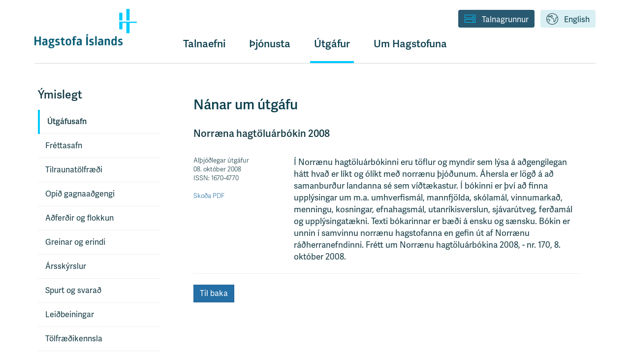

--- FILE ---
content_type: text/html
request_url: https://hagstofa.is/utgafur/utgafa/ymislegt/norraena-hagtoluarbokin-2008/
body_size: 28387
content:


<!DOCTYPE html>
<html lang="is">
    <head>
        <meta charset="utf-8">
        <meta http-equiv="X-UA-Compatible" content="IE=edge,chrome=1">
        <meta name="viewport" content="width=device-width, initial-scale=1">
        
        <link rel="icon"
        href='//hagstofas3bucket.hagstofa.is/hagstofan/static/projectMedia/Hagstofa_Islands_-_Favicon_-_Ljosblatt.png'
        type="image/x-icon"> 
        <link rel="shortcut icon"
        href='//hagstofas3bucket.hagstofa.is/hagstofan/static/projectMedia/Hagstofa_Islands_-_Favicon_-_Ljosblatt.png'
        type="image/x-icon">
        
        <link rel="stylesheet"
        href="https://fonts.googleapis.com/css?family=Lato:300,400,700,900"
        type="text/css">
        <link rel="stylesheet" href="https://use.typekit.net/ewh2tqd.css">
        
        <title>Norræna hagtöluárbókin 2008 - Hagstofa Íslands</title>
        <meta property="og:title" content="Hagstofan: Norræna hagtöluárbókin 2008"/>
        <meta property="og:type" content="website"/>
        <meta property="og:url" content="https://hagstofa.is/utgafur/nanar-um-utgafu/"/>
        <meta property="og:image" content="https://hagstofas3bucket.hagstofa.is/hagstofan/static/img/smi-isl.png"/>
        <meta property="og:site_name" content="Hagstofa Íslands"/>
        <meta property="og:description" content=""/>  
        
        <!--[if IE]>  
             <script src="https://html5shiv.googlecode.com/svn/trunk/html5.js"></script>
        <![endif]-->

        <style>
         @font-face {
            font-family: "hagstofa7";
            src:url("//hagstofas3bucket.hagstofa.is/hagstofan/static/fonts/hagstofa7.eot");
            src:url("//hagstofas3bucket.hagstofa.is/hagstofan/static/fonts/hagstofa7.eot%3F%23iefix") format("embedded-opentype"),
            url("//hagstofas3bucket.hagstofa.is/hagstofan/static/fonts/hagstofa7.woff") format("woff"),
            url("//hagstofas3bucket.hagstofa.is/hagstofan/static/fonts/hagstofa7.ttf") format("truetype"),
            url("//hagstofas3bucket.hagstofa.is/hagstofan/static/fonts/hagstofa7.svg%23hagstofa7") format("svg");
            font-weight: normal;
            font-style: normal;
        }
        </style>

        <link href='//hagstofas3bucket.hagstofa.is/hagstofan/static/css/njola.css?version=12-march-2024' rel="stylesheet"/>
        
        <script src="https://ajax.googleapis.com/ajax/libs/jquery/3.7.1/jquery.min.js"></script>

        <!-- Matomo -->
        <script>
           var _paq = window._paq = window._paq || [];
           /* tracker methods like "setCustomDimension" should be called before "trackPageView" */
           _paq.push(['trackPageView']);
           _paq.push(['enableLinkTracking']);
           (function() {
             var u="https://hagstofa.matomo.cloud/";
             _paq.push(['setTrackerUrl', u+'matomo.php']);
             _paq.push(['setSiteId', '1']);
             var d=document, g=d.createElement('script'), s=d.getElementsByTagName('script')[0];
             g.async=true; g.src='//cdn.matomo.cloud/hagstofa.matomo.cloud/matomo.js'; s.parentNode.insertBefore(g,s);
           })();
        </script>
        <!-- End Matomo Code -->
         
        
    </head>
 
    <body class="Subpage" data-lang="IS">
      
        
      
        <a href="#content" class="sr-only">
            Flýtileið yfir á efnissvæði
            
        </a>
        <div class="body-container">
            <header>

                


                <div class="container">
                    <div class="navbar-header">
                        <button type="button" class="navbar-toggle menu-toggle">
                            <span id="open-hamburger-menu">
                                <span class="sr-only">
                                    Opna valmynd
                                    
                                </span>

                                
                                Valmynd
                                

                                <i class="picon-valmynd"></i>
                            </span>
                            <span id="close-hamburger-menu">
                                <span class="sr-only">
                                    Loka valmynd
                                    
                                </span>
                                <!-- Correct icon missing, replace lines here: -->
                                <i class="picon-x"></i>
                            </span>
                        </button>



                        <a href="/" class="brand">
                            
                            <img
                              src="//hagstofas3bucket.hagstofa.is/hagstofan/static/img/hagstofa_colors_logo_2023.png"
                              alt="Hagstofa Íslands"
                            />
                            
                        </a>
                    </div>
                
                    <nav>
                        <div id="upper-desktop-navbar">
                            
                            <a 
                                id="link-button-language" 
                                class="link-button" 
                                href="https://statice.is"
                            > 
                                <i class="picon-tungumal"></i>English
                            </a>
                            <a 
                                id="link-button-database" 
                                class="link-button" 
                                href="/talnagrunnur"
                            >
                                <i class="picon-gagnabanki"></i>Talnagrunnur
                            </a>
                            
                        </div>

                        <div class="row">
                            <div class="col-xs-8 col-sm-offset-3 nav-bar-row-div">
                                <ul id="header-main-webtree" class="large">
                                    <li id="open-statistics-nav" class="">
                                        <a href="#" onclick="toggleOpenStatsNav()"> 
                                            
                                            Talnaefni
                                            
                                        </a>
                                    </li>
                                    <li class="dropdown ">
                                        <a 
                                            id="dropdown-services" 
                                            href="#"
                                            class="dropdown-toggle"
                                            data-toggle="dropdown"
                                            role="button"
                                            aria-haspopup="true"
                                            aria-expanded="false"
                                        >Þjónusta</a>
                                        <ul class="dropdown-menu" aria-labelledby="dropdown-services">
                                            
                                            <li>
                                                <a href="/thjonusta/">Um þjónustuna</a>
                                            </li>
                                            
                                            
                                                
                                            
                                                
                                            
                                                
                                                
                                                    
                                                    <li>
                                                        <a href="/thjonusta/hafa-samband/">Hafa samband</a>
                                                    </li>
                                                    
                                                
                                                    
                                                    <li>
                                                        <a href="/thjonusta/vefskil/">Vefskil</a>
                                                    </li>
                                                    
                                                
                                                    
                                                    <li>
                                                        <a href="/thjonusta/beidni-um-servinnslu/">Beiðni um sérvinnslu</a>
                                                    </li>
                                                    
                                                
                                                    
                                                    <li>
                                                        <a href="/thjonusta/gogn-til-visindarannsokna/">Gögn til vísindarannsókna</a>
                                                    </li>
                                                    
                                                
                                                    
                                                    <li>
                                                        <a href="/thjonusta/gjaldskra/">Gjaldskrá</a>
                                                    </li>
                                                    
                                                
                                                    
                                                
                                                
                                            
                                        </ul>
                                    </li>
                                    <li class="dropdown selected">
                                        <a 
                                            id="dropdown-publications" 
                                            href="#"
                                            class="dropdown-toggle"
                                            data-toggle="dropdown"
                                            role="button"
                                            aria-haspopup="true"
                                            aria-expanded="false"
                                        >Útgáfur
                                        </a>
                                        <ul class="dropdown-menu" aria-labelledby="dropdown-publications">
                                                
                                                <li>
                                                    <a href="/utgafur/">Útgáfusafn</a>
                                                </li>
                                                
                                            
                                                
                                                
                                                    
                                                    <li>
                                                        <a href="/utgafur/frettasafn/">Fréttasafn</a>
                                                    </li>
                                                    
                                                
                                                    
                                                    <li>
                                                        <a href="/utgafur/tilraunatolfraedi/">Tilraunatölfræði</a>
                                                    </li>
                                                    
                                                
                                                    
                                                    <li>
                                                        <a href="/utgafur/opid-gagnaadgengi/">Opið gagnaaðgengi</a>
                                                    </li>
                                                    
                                                
                                                    
                                                    <li>
                                                        <a href="/utgafur/adferdir-og-flokkun/">Aðferðir og flokkun</a>
                                                    </li>
                                                    
                                                
                                                    
                                                    <li>
                                                        <a href="/utgafur/greinar-og-erindi/">Greinar og erindi</a>
                                                    </li>
                                                    
                                                
                                                    
                                                    <li>
                                                        <a href="/utgafur/arsskyrslur/">Ársskýrslur</a>
                                                    </li>
                                                    
                                                
                                                    
                                                    <li>
                                                        <a href="/utgafur/spurt-og-svarad/">Spurt og svarað</a>
                                                    </li>
                                                    
                                                
                                                    
                                                    <li>
                                                        <a href="/utgafur/leidbeiningar/">Leiðbeiningar</a>
                                                    </li>
                                                    
                                                
                                                    
                                                    <li>
                                                        <a href="/utgafur/Tolfraedikennsla/">Tölfræðikennsla</a>
                                                    </li>
                                                    
                                                
                                                    
                                                    <li>
                                                        <a href="/utgafur/eldri-utgafa/">Eldri útgáfur</a>
                                                    </li>
                                                    
                                                
                                                    
                                                
                                                    
                                                
                                                    
                                                
                                                
                                            
                                                
                                            
                                                
                                            
                                        </ul>
                                    </li>
                                    <li class="dropdown ">
                                        <a 
                                            id="dropdown-about" 
                                            href="#"
                                            class="dropdown-toggle"
                                            data-toggle="dropdown"
                                            role="button"
                                            aria-haspopup="true"
                                            aria-expanded="false"
                                        >Um Hagstofuna
                                        </a>
                                        <ul class="dropdown-menu" aria-labelledby="dropdown-about">
                                            
                                            <li>
                                                <a href="/um-hagstofuna/">Hagstofan</a>
                                            </li>
                                            
                                            
                                                
                                            
                                                
                                                
                                                    
                                                    <li>
                                                        <a href="/um-hagstofuna/starfsmenn/">Starfsmenn</a>
                                                    </li>
                                                    
                                                
                                                    
                                                    <li>
                                                        <a href="/um-hagstofuna/laus-storf/">Laus störf</a>
                                                    </li>
                                                    
                                                
                                                    
                                                    <li>
                                                        <a href="/um-hagstofuna/log-og-reglur/">Lög og reglur</a>
                                                    </li>
                                                    
                                                
                                                    
                                                    <li>
                                                        <a href="/um-hagstofuna/personuvernd/">Persónuvernd</a>
                                                    </li>
                                                    
                                                
                                                    
                                                    <li>
                                                        <a href="/um-hagstofuna/stefnur-hagstofu-islands/">Stefnur Hagstofu Íslands</a>
                                                    </li>
                                                    
                                                
                                                    
                                                    <li>
                                                        <a href="/um-hagstofuna/starfsaetlun/">Starfsáætlun</a>
                                                    </li>
                                                    
                                                
                                                    
                                                    <li>
                                                        <a href="/um-hagstofuna/samstarf-vid-notendur/">Samstarf við notendur</a>
                                                    </li>
                                                    
                                                
                                                    
                                                    <li>
                                                        <a href="/um-hagstofuna/thatttaka-i-rannsoknum/">Þátttaka í rannsóknum</a>
                                                    </li>
                                                    
                                                
                                                    
                                                    <li>
                                                        <a href="/um-hagstofuna/althjodlegt-samstarf/">Alþjóðlegt samstarf</a>
                                                    </li>
                                                    
                                                
                                                    
                                                
                                                
                                            
                                                
                                            
                                        </ul>
                                    </li>
                                    
<!--                                     <li class="">
                                        <a href="/vefskil/">Vefskil</a>
                                    </li> -->
                                    
                                </ul>
                            </div>
                        </div>
                    </nav>
                </div>
            </header>

            <div id="statistics-category-nav" class="hide-small-screen">
                <!-- TODO: Add caching back in. Previous version had caching. 2. March 2023. -->
                <div class="container">
                    <!-- Nav tabs -->
                    <div class="row">
                        <div class="col-xs-9 col-sm-offset-3">
                            <ul class="custom-nav-tabs">
                                
                                
                                <li>
                                    <a href="#ibuar">
                                        <i 
                                            class="picon-ibuar"
                                        ></i>
                                        Íbúar
                                    </a>
                                </li>
                                
                                
                                
                                <li>
                                    <a href="#samfelag">
                                        <i 
                                            class="picon-samfelag"
                                        ></i>
                                        Samfélag
                                    </a>
                                </li>
                                
                                
                                
                                <li>
                                    <a href="#atvinnuvegir">
                                        <i 
                                            class="picon-atvinnuvegir"
                                        ></i>
                                        Atvinnuvegir
                                    </a>
                                </li>
                                
                                
                                
                                <li>
                                    <a href="#efnahagur">
                                        <i 
                                            class="picon-efnahagur"
                                        ></i>
                                        Efnahagur
                                    </a>
                                </li>
                                
                                
                                
                                <li>
                                    <a href="#umhverfi">
                                        <i 
                                            class="picon-umhverfi"
                                        ></i>
                                        Umhverfi
                                    </a>
                                </li>
                                
                                
                            </ul>
                        </div>
                    </div>
                </div>

                <!-- Tab panes -->
                <div class="custom-tab-content">
                
                
                    <div 
                        class="custom-tab-pane" 
                        id="ibuar"
                        style="display: none;"
                    >
                        <div class="container">
                            <div class="row">
                                <div class="col-xs-3">
                                    <h1><i 
                                    class="picon-ibuar"
                                    ></i>Íbúar</h1>
                                </div>
                            </div>
                            <div class="row">
                            
                                <div class="col-md-offset-3 col-xs-2">
                                    
                                        
                                    
                                        
                                    
                                        
                                    
                                        
                                            
                                                <div class="statistics-subcategory-list">
                                                    <h4>
                                                        <strong>
                                                            <a href="/talnaefni/ibuar/mannfjoldi/">Mannfjöldi</a>
                                                        </strong>
                                                    </h4>
                                                    
                                                    
                                                    <p>
                                                        <a href="/talnaefni/ibuar/mannfjoldi/yfirlit/">Yfirlit mannfjölda</a>
                                                    </p>
                                                    
                                                    
                                                    
                                                    <p>
                                                        <a href="/talnaefni/ibuar/mannfjoldi/sveitarfelog-og-byggdakjarnar/">Sveitarfélög og byggðakjarnar</a>
                                                    </p>
                                                    
                                                    
                                                    
                                                    <p>
                                                        <a href="/talnaefni/ibuar/mannfjoldi/bakgrunnur/">Bakgrunnur</a>
                                                    </p>
                                                    
                                                    
                                                </div>
                                            
                                        
                                    
                                        
                                    
                                        
                                            
                                                <div class="statistics-subcategory-list">
                                                    <h4>
                                                        <strong>
                                                            <a href="/talnaefni/ibuar/buferlaflutningar/">Búferlaflutningar</a>
                                                        </strong>
                                                    </h4>
                                                    
                                                    
                                                    <p>
                                                        <a href="/talnaefni/ibuar/buferlaflutningar/innanlands/">Búferlaflutningar innanlands</a>
                                                    </p>
                                                    
                                                    
                                                    
                                                    <p>
                                                        <a href="/talnaefni/ibuar/buferlaflutningar/milli-landa/">Búferlaflutningar milli landa</a>
                                                    </p>
                                                    
                                                    
                                                </div>
                                            
                                        
                                    
                                        
                                    
                                </div>

                                <div class="col-xs-2">
                                    
                                        
                                    
                                        
                                            
                                                <div class="statistics-subcategory-list">
                                                    <h4>
                                                        <strong>
                                                            <a href="/talnaefni/ibuar/fjolskyldan/">Fjölskyldan</a>
                                                        </strong>
                                                    </h4>
                                                    
                                                    
                                                    <p>
                                                        <a href="/talnaefni/ibuar/fjolskyldan/fjolskyldan/">Fjölskyldan</a>
                                                    </p>
                                                    
                                                    
                                                    
                                                    <p>
                                                        <a href="/talnaefni/ibuar/fjolskyldan/aettleidingar/">Ættleiðingar</a>
                                                    </p>
                                                    
                                                    
                                                    
                                                    <p>
                                                        <a href="/talnaefni/ibuar/fjolskyldan/giftingarogskilnadir/">Giftingar og skilnaðir</a>
                                                    </p>
                                                    
                                                    
                                                </div>
                                            
                                        
                                    
                                        
                                    
                                        
                                    
                                        
                                            
                                                <div class="statistics-subcategory-list">
                                                    <h4>
                                                        <strong>
                                                            <a href="/talnaefni/ibuar/faeddir-og-danir/">Fæddir og dánir</a>
                                                        </strong>
                                                    </h4>
                                                    
                                                    
                                                    <p>
                                                        <a href="/talnaefni/ibuar/faeddir-og-danir/faeddir/">Fæddir</a>
                                                    </p>
                                                    
                                                    
                                                    
                                                    <p>
                                                        <a href="/talnaefni/ibuar/faeddir-og-danir/danir/">Dánir</a>
                                                    </p>
                                                    
                                                    
                                                    
                                                    <p>
                                                        <a href="/talnaefni/ibuar/faeddir-og-danir/nofn/">Nöfn</a>
                                                    </p>
                                                    
                                                    
                                                </div>
                                            
                                        
                                    
                                        
                                    
                                        
                                    
                                </div>

                                <div class="col-xs-2">
                                    
                                        
                                            
                                                <div class="statistics-subcategory-list">
                                                    <h4>
                                                        <strong>
                                                            <a href="/talnaefni/ibuar/mannfjoldaspa/">Mannfjöldaspá</a>
                                                        </strong>
                                                    </h4>
                                                    
                                                    
                                                    <p>
                                                        <a href="/talnaefni/ibuar/mannfjoldaspa/mannfjoldaspa/">Mannfjöldaspá</a>
                                                    </p>
                                                    
                                                    
                                                </div>
                                            
                                        
                                    
                                        
                                    
                                        
                                    
                                        
                                    
                                        
                                    
                                        
                                    
                                        
                                            
                                                <div class="statistics-subcategory-list">
                                                    <h4>
                                                        <strong>
                                                            <a href="/talnaefni/ibuar/manntal/">Manntal</a>
                                                        </strong>
                                                    </h4>
                                                    
                                                    
                                                    <p>
                                                        <a href="/talnaefni/ibuar/manntal/manntal-yfirlit/">Manntal - Yfirlit</a>
                                                    </p>
                                                    
                                                    
                                                    
                                                    <p>
                                                        <a href="/talnaefni/ibuar/manntal/manntal-1981/">Manntal 1981</a>
                                                    </p>
                                                    
                                                    
                                                    
                                                    <p>
                                                        <a href="/talnaefni/ibuar/manntal/manntal-2011/">Manntal 2011</a>
                                                    </p>
                                                    
                                                    
                                                    
                                                    <p>
                                                        <a href="/talnaefni/ibuar/manntal/manntal-2021/">Manntal 2021</a>
                                                    </p>
                                                    
                                                    
                                                </div>
                                            
                                        
                                    
                                </div>

                                <div class="col-xs-2">
                                    
                                        
                                    
                                        
                                    
                                        
                                            
                                                <div class="statistics-subcategory-list">
                                                    <h4>
                                                        <strong>
                                                            <a href="/talnaefni/ibuar/kosningar/">Kosningar</a>
                                                        </strong>
                                                    </h4>
                                                    
                                                    
                                                    <p>
                                                        <a href="/talnaefni/ibuar/kosningar/yfirlit/">Yfirlit kosninga</a>
                                                    </p>
                                                    
                                                    
                                                    
                                                    <p>
                                                        <a href="/talnaefni/ibuar/kosningar/althingiskosningar/">Alþingiskosningar</a>
                                                    </p>
                                                    
                                                    
                                                    
                                                    <p>
                                                        <a href="/talnaefni/ibuar/kosningar/sveitarstjornarkosningar/">Sveitarstjórnarkosningar</a>
                                                    </p>
                                                    
                                                    
                                                    
                                                    <p>
                                                        <a href="/talnaefni/ibuar/kosningar/forsetakosningar/">Forsetakosningar</a>
                                                    </p>
                                                    
                                                    
                                                    
                                                    <p>
                                                        <a href="/talnaefni/ibuar/kosningar/thjodaratkvaedagreidslur/">Þjóðaratkvæðagreiðslur</a>
                                                    </p>
                                                    
                                                    
                                                </div>
                                            
                                        
                                    
                                        
                                    
                                        
                                    
                                        
                                    
                                        
                                    
                                </div>

                            </div>
                        </div>
                    </div>
                
                
                
                    <div 
                        class="custom-tab-pane" 
                        id="samfelag"
                        style="display: none;"
                    >
                        <div class="container">
                            <div class="row">
                                <div class="col-xs-3">
                                    <h1><i 
                                    class="picon-samfelag"
                                    ></i>Samfélag</h1>
                                </div>
                            </div>
                            <div class="row">
                            
                                <div class="col-md-offset-3 col-xs-2">
                                    
                                        
                                            
                                                <div class="statistics-subcategory-list">
                                                    <h4>
                                                        <strong>
                                                            <a href="/talnaefni/samfelag/vinnumarkadur/">Vinnumarkaður</a>
                                                        </strong>
                                                    </h4>
                                                    
                                                    
                                                    <p>
                                                        <a href="/talnaefni/samfelag/vinnumarkadur/vinnumarkadsrannsokn/">Vinnumarkaðsrannsókn</a>
                                                    </p>
                                                    
                                                    
                                                    
                                                    <p>
                                                        <a href="/talnaefni/samfelag/vinnumarkadur/vinnuafl-skraargogn/">Vinnuafl - skráargögn</a>
                                                    </p>
                                                    
                                                    
                                                    
                                                    <p>
                                                        <a href="/talnaefni/samfelag/vinnumarkadur/laus-storf/">Laus störf</a>
                                                    </p>
                                                    
                                                    
                                                </div>
                                            
                                        
                                    
                                        
                                    
                                        
                                    
                                        
                                    
                                        
                                    
                                        
                                            
                                                <div class="statistics-subcategory-list">
                                                    <h4>
                                                        <strong>
                                                            <a href="/talnaefni/samfelag/laun-og-tekjur/">Laun og tekjur</a>
                                                        </strong>
                                                    </h4>
                                                    
                                                    
                                                    <p>
                                                        <a href="/talnaefni/samfelag/laun-og-tekjur/laun/">Laun</a>
                                                    </p>
                                                    
                                                    
                                                    
                                                    <p>
                                                        <a href="/talnaefni/samfelag/laun-og-tekjur/launavisitala/">Vísitölur launa</a>
                                                    </p>
                                                    
                                                    
                                                    
                                                    <p>
                                                        <a href="/talnaefni/samfelag/laun-og-tekjur/tekjur/">Tekjur</a>
                                                    </p>
                                                    
                                                    
                                                </div>
                                            
                                        
                                    
                                        
                                    
                                        
                                    
                                        
                                            
                                                <div class="statistics-subcategory-list">
                                                    <h4>
                                                        <strong>
                                                            <a href="/talnaefni/samfelag/felagsmal/">Félagsmál</a>
                                                        </strong>
                                                    </h4>
                                                    
                                                    
                                                    <p>
                                                        <a href="/talnaefni/samfelag/felagsmal/utgjold-til-felagsverndar/">Útgjöld til félagsverndar</a>
                                                    </p>
                                                    
                                                    
                                                    
                                                    <p>
                                                        <a href="/talnaefni/samfelag/felagsmal/felagsthjonusta-sveitarfelaga/">Félagsþjónusta sveitarfélaga</a>
                                                    </p>
                                                    
                                                    
                                                    
                                                    <p>
                                                        <a href="/talnaefni/samfelag/felagsmal/almannatryggingar/">Almannatryggingar</a>
                                                    </p>
                                                    
                                                    
                                                    
                                                    <p>
                                                        <a href="/talnaefni/samfelag/felagsmal/stofnanir-aldradra/">Stofnanir aldraðra</a>
                                                    </p>
                                                    
                                                    
                                                    
                                                    <p>
                                                        <a href="/talnaefni/samfelag/felagsmal/lifeyristhegar/">Lífeyrisþegar</a>
                                                    </p>
                                                    
                                                    
                                                    
                                                    <p>
                                                        <a href="/talnaefni/samfelag/felagsmal/konur-og-karlar/">Konur og karlar</a>
                                                    </p>
                                                    
                                                    
                                                </div>
                                            
                                        
                                    
                                </div>

                                <div class="col-xs-2">
                                    
                                        
                                    
                                        
                                    
                                        
                                            
                                                <div class="statistics-subcategory-list">
                                                    <h4>
                                                        <strong>
                                                            <a href="/talnaefni/samfelag/lifskjor/">Lífskjör</a>
                                                        </strong>
                                                    </h4>
                                                    
                                                    
                                                    <p>
                                                        <a href="/talnaefni/samfelag/lifskjor/fjarhagsstada-heimila/">Fjárhagsstaða heimila</a>
                                                    </p>
                                                    
                                                    
                                                    
                                                    <p>
                                                        <a href="/talnaefni/samfelag/lifskjor/husnaedismal/">Húsnæðismál</a>
                                                    </p>
                                                    
                                                    
                                                    
                                                    <p>
                                                        <a href="/talnaefni/samfelag/lifskjor/skuldir-og-eignir/">Skuldir og eignir</a>
                                                    </p>
                                                    
                                                    
                                                    
                                                    <p>
                                                        <a href="/talnaefni/samfelag/lifskjor/neysluutgjold/">Neysluútgjöld</a>
                                                    </p>
                                                    
                                                    
                                                    
                                                    <p>
                                                        <a href="/talnaefni/samfelag/lifskjor/efnislegur-skortur/">Efnislegur skortur</a>
                                                    </p>
                                                    
                                                    
                                                </div>
                                            
                                        
                                    
                                        
                                    
                                        
                                    
                                        
                                    
                                        
                                            
                                                <div class="statistics-subcategory-list">
                                                    <h4>
                                                        <strong>
                                                            <a href="/talnaefni/samfelag/heilbrigdismal/">Heilbrigðismál</a>
                                                        </strong>
                                                    </h4>
                                                    
                                                    
                                                    <p>
                                                        <a href="/talnaefni/samfelag/heilbrigdismal/heilbrigdisthjonusta/">Heilbrigðisþjónusta</a>
                                                    </p>
                                                    
                                                    
                                                    
                                                    <p>
                                                        <a href="/talnaefni/samfelag/heilbrigdismal/hagur-og-heilbrigdi/">Hagur og heilbrigði</a>
                                                    </p>
                                                    
                                                    
                                                    
                                                    <p>
                                                        <a href="/talnaefni/samfelag/heilbrigdismal/heilsufarsrannsokn-2015/">Heilsufarsrannsókn</a>
                                                    </p>
                                                    
                                                    
                                                    
                                                    <p>
                                                        <a href="/talnaefni/samfelag/heilbrigdismal/lifsvenjur-og-heilsa/">Lífsvenjur og heilsa</a>
                                                    </p>
                                                    
                                                    
                                                </div>
                                            
                                        
                                    
                                        
                                    
                                        
                                    
                                </div>

                                <div class="col-xs-2">
                                    
                                        
                                    
                                        
                                            
                                                <div class="statistics-subcategory-list">
                                                    <h4>
                                                        <strong>
                                                            <a href="/talnaefni/samfelag/menntun/">Menntun</a>
                                                        </strong>
                                                    </h4>
                                                    
                                                    
                                                    <p>
                                                        <a href="/talnaefni/samfelag/menntun/yfirlit/">Menntun - Yfirlit</a>
                                                    </p>
                                                    
                                                    
                                                    
                                                    <p>
                                                        <a href="/talnaefni/samfelag/menntun/leikskolastig/">Leikskólastig</a>
                                                    </p>
                                                    
                                                    
                                                    
                                                    <p>
                                                        <a href="/talnaefni/samfelag/menntun/grunnskolastig/">Grunnskólastig</a>
                                                    </p>
                                                    
                                                    
                                                    
                                                    <p>
                                                        <a href="/talnaefni/samfelag/menntun/framhaldsskolastig/">Framhaldsskólastig</a>
                                                    </p>
                                                    
                                                    
                                                    
                                                    <p>
                                                        <a href="/talnaefni/samfelag/menntun/haskolastig/">Háskólastig</a>
                                                    </p>
                                                    
                                                    
                                                    
                                                    <p>
                                                        <a href="/talnaefni/samfelag/menntun/simenntun/">Símenntun</a>
                                                    </p>
                                                    
                                                    
                                                    
                                                    <p>
                                                        <a href="/talnaefni/samfelag/menntun/menntunarstada/">Menntunarstaða</a>
                                                    </p>
                                                    
                                                    
                                                </div>
                                            
                                        
                                    
                                        
                                    
                                        
                                    
                                        
                                    
                                        
                                    
                                        
                                    
                                        
                                            
                                                <div class="statistics-subcategory-list">
                                                    <h4>
                                                        <strong>
                                                            <a href="/talnaefni/samfelag/midlun/">Miðlun</a>
                                                        </strong>
                                                    </h4>
                                                    
                                                    
                                                    <p>
                                                        <a href="/talnaefni/samfelag/midlun/fjolmidlar/">Fjölmiðlar</a>
                                                    </p>
                                                    
                                                    
                                                    
                                                    <p>
                                                        <a href="/talnaefni/samfelag/midlun/baekur/">Bækur</a>
                                                    </p>
                                                    
                                                    
                                                    
                                                    <p>
                                                        <a href="/talnaefni/samfelag/midlun/kvikmyndir/">Kvikmyndir</a>
                                                    </p>
                                                    
                                                    
                                                    
                                                    <p>
                                                        <a href="/talnaefni/samfelag/midlun/hljodrit/">Hljóðrit</a>
                                                    </p>
                                                    
                                                    
                                                </div>
                                            
                                        
                                    
                                        
                                    
                                </div>

                                <div class="col-xs-2">
                                    
                                        
                                    
                                        
                                    
                                        
                                    
                                        
                                            
                                                <div class="statistics-subcategory-list">
                                                    <h4>
                                                        <strong>
                                                            <a href="/talnaefni/samfelag/menning/">Menning</a>
                                                        </strong>
                                                    </h4>
                                                    
                                                    
                                                    <p>
                                                        <a href="/talnaefni/samfelag/menning/trufelog/">Trúfélög</a>
                                                    </p>
                                                    
                                                    
                                                    
                                                    <p>
                                                        <a href="/talnaefni/samfelag/menning/listir/">Listir</a>
                                                    </p>
                                                    
                                                    
                                                    
                                                    <p>
                                                        <a href="/talnaefni/samfelag/menning/sofn/">Söfn</a>
                                                    </p>
                                                    
                                                    
                                                    
                                                    <p>
                                                        <a href="/talnaefni/samfelag/menning/bokasofn/">Bókasöfn</a>
                                                    </p>
                                                    
                                                    
                                                    
                                                    <p>
                                                        <a href="/talnaefni/samfelag/menning/samtok/">Samtök</a>
                                                    </p>
                                                    
                                                    
                                                    
                                                    <p>
                                                        <a href="/talnaefni/samfelag/menning/hagraenir-maelikvardar/">Hagrænir mælikvarðar</a>
                                                    </p>
                                                    
                                                    
                                                </div>
                                            
                                        
                                    
                                        
                                            
                                                <div class="statistics-subcategory-list">
                                                    <h4>
                                                        <strong>
                                                            <a href="/talnaefni/samfelag/domsmal/">Dómsmál</a>
                                                        </strong>
                                                    </h4>
                                                    
                                                    
                                                    <p>
                                                        <a href="/talnaefni/samfelag/domsmal/domar/">Dómar</a>
                                                    </p>
                                                    
                                                    
                                                    
                                                    <p>
                                                        <a href="/talnaefni/samfelag/domsmal/afbrot-og-afplanun/">Afbrot og afplánun</a>
                                                    </p>
                                                    
                                                    
                                                </div>
                                            
                                        
                                    
                                        
                                    
                                        
                                    
                                        
                                    
                                        
                                    
                                </div>

                            </div>
                        </div>
                    </div>
                
                
                
                    <div 
                        class="custom-tab-pane" 
                        id="atvinnuvegir"
                        style="display: none;"
                    >
                        <div class="container">
                            <div class="row">
                                <div class="col-xs-3">
                                    <h1><i 
                                    class="picon-atvinnuvegir"
                                    ></i>Atvinnuvegir</h1>
                                </div>
                            </div>
                            <div class="row">
                            
                                <div class="col-md-offset-3 col-xs-2">
                                    
                                        
                                            
                                                <div class="statistics-subcategory-list">
                                                    <h4>
                                                        <strong>
                                                            <a href="/talnaefni/atvinnuvegir/fyrirtaeki/">Fyrirtæki</a>
                                                        </strong>
                                                    </h4>
                                                    
                                                    
                                                    <p>
                                                        <a href="/talnaefni/atvinnuvegir/fyrirtaeki/afkoma-fyrirtaekja/">Afkoma fyrirtækja</a>
                                                    </p>
                                                    
                                                    
                                                    
                                                    <p>
                                                        <a href="/talnaefni/atvinnuvegir/fyrirtaeki/fyrirtaeki/">Fyrirtæki</a>
                                                    </p>
                                                    
                                                    
                                                    
                                                    <p>
                                                        <a href="/talnaefni/atvinnuvegir/fyrirtaeki/gjaldthrot/">Gjaldþrot</a>
                                                    </p>
                                                    
                                                    
                                                    
                                                    <p>
                                                        <a href="/talnaefni/atvinnuvegir/fyrirtaeki/velta/">Velta</a>
                                                    </p>
                                                    
                                                    
                                                    
                                                    <p>
                                                        <a href="/talnaefni/atvinnuvegir/fyrirtaeki/launakostnadur/">Launakostnaður</a>
                                                    </p>
                                                    
                                                    
                                                </div>
                                            
                                        
                                    
                                        
                                    
                                        
                                    
                                        
                                    
                                        
                                            
                                                <div class="statistics-subcategory-list">
                                                    <h4>
                                                        <strong>
                                                            <a href="/talnaefni/atvinnuvegir/ferdathjonusta/">Ferðaþjónusta</a>
                                                        </strong>
                                                    </h4>
                                                    
                                                    
                                                    <p>
                                                        <a href="/talnaefni/atvinnuvegir/ferdathjonusta/gisting/">Gisting</a>
                                                    </p>
                                                    
                                                    
                                                    
                                                    <p>
                                                        <a href="/talnaefni/atvinnuvegir/ferdathjonusta/hagvisar-i-ferdathjonustu/">Hagvísar í ferðaþjónustu</a>
                                                    </p>
                                                    
                                                    
                                                    
                                                    <p>
                                                        <a href="/talnaefni/atvinnuvegir/ferdathjonusta/farthegar/">Farþegar</a>
                                                    </p>
                                                    
                                                    
                                                    
                                                    <p>
                                                        <a href="/talnaefni/atvinnuvegir/ferdathjonusta/ferdavenjur/">Ferðavenjur</a>
                                                    </p>
                                                    
                                                    
                                                    
                                                    <p>
                                                        <a href="/talnaefni/atvinnuvegir/ferdathjonusta/ferdathjonustureikningar/">Ferðaþjónustureikningar</a>
                                                    </p>
                                                    
                                                    
                                                </div>
                                            
                                        
                                    
                                        
                                    
                                </div>

                                <div class="col-xs-2">
                                    
                                        
                                    
                                        
                                            
                                                <div class="statistics-subcategory-list">
                                                    <h4>
                                                        <strong>
                                                            <a href="/talnaefni/atvinnuvegir/sjavarutvegur/">Sjávarútvegur</a>
                                                        </strong>
                                                    </h4>
                                                    
                                                    
                                                    <p>
                                                        <a href="/talnaefni/atvinnuvegir/sjavarutvegur/afli-og-radstofun/">Afli og ráðstöfun</a>
                                                    </p>
                                                    
                                                    
                                                    
                                                    <p>
                                                        <a href="/talnaefni/atvinnuvegir/sjavarutvegur/utflutningur-sjavarafurda/">Útflutningur sjávarafurða</a>
                                                    </p>
                                                    
                                                    
                                                    
                                                    <p>
                                                        <a href="/talnaefni/atvinnuvegir/sjavarutvegur/Landanir-erlendra-skipa/">Landanir erlendra skipa</a>
                                                    </p>
                                                    
                                                    
                                                    
                                                    <p>
                                                        <a href="/talnaefni/atvinnuvegir/sjavarutvegur/verdvisitolur-sjavarafurda/">Verðvísitölur sjávarafurða</a>
                                                    </p>
                                                    
                                                    
                                                    
                                                    <p>
                                                        <a href="/talnaefni/atvinnuvegir/sjavarutvegur/afkoma-sjavarutvegs/">Afkoma sjávarútvegs</a>
                                                    </p>
                                                    
                                                    
                                                    
                                                    <p>
                                                        <a href="/talnaefni/atvinnuvegir/sjavarutvegur/fjoldi-fiskiskipa/">Fjöldi fiskiskipa</a>
                                                    </p>
                                                    
                                                    
                                                    
                                                    <p>
                                                        <a href="/talnaefni/atvinnuvegir/sjavarutvegur/fiskeldi/">Fiskeldi</a>
                                                    </p>
                                                    
                                                    
                                                </div>
                                            
                                        
                                    
                                        
                                    
                                        
                                    
                                        
                                    
                                        
                                    
                                </div>

                                <div class="col-xs-2">
                                    
                                        
                                    
                                        
                                    
                                        
                                            
                                                <div class="statistics-subcategory-list">
                                                    <h4>
                                                        <strong>
                                                            <a href="/talnaefni/atvinnuvegir/landbunadur/">Landbúnaður</a>
                                                        </strong>
                                                    </h4>
                                                    
                                                    
                                                    <p>
                                                        <a href="/talnaefni/atvinnuvegir/landbunadur/landbunadarframleidsla/">Framleiðsla</a>
                                                    </p>
                                                    
                                                    
                                                    
                                                    <p>
                                                        <a href="/talnaefni/atvinnuvegir/landbunadur/bufe-og-uppskera/">Búfé og uppskera</a>
                                                    </p>
                                                    
                                                    
                                                    
                                                    <p>
                                                        <a href="/talnaefni/atvinnuvegir/landbunadur/veidi/">Veiði</a>
                                                    </p>
                                                    
                                                    
                                                    
                                                    <p>
                                                        <a href="/talnaefni/atvinnuvegir/landbunadur/aburdur/">Áburður</a>
                                                    </p>
                                                    
                                                    
                                                    
                                                    <p>
                                                        <a href="/talnaefni/atvinnuvegir/landbunadur/landbunadarrannsokn/">Landbúnaðarrannsókn</a>
                                                    </p>
                                                    
                                                    
                                                    
                                                    <p>
                                                        <a href="/talnaefni/atvinnuvegir/landbunadur/afkoma-landbunadarins/">Afkoma landbúnaðarins</a>
                                                    </p>
                                                    
                                                    
                                                </div>
                                            
                                        
                                    
                                        
                                    
                                        
                                    
                                        
                                            
                                                <div class="statistics-subcategory-list">
                                                    <h4>
                                                        <strong>
                                                            <a href="/talnaefni/atvinnuvegir/idnadur/">Iðnaður</a>
                                                        </strong>
                                                    </h4>
                                                    
                                                    
                                                    <p>
                                                        <a href="/talnaefni/atvinnuvegir/idnadur/byggingarvisitala/">Byggingarvísitala</a>
                                                    </p>
                                                    
                                                    
                                                    
                                                    <p>
                                                        <a href="/talnaefni/atvinnuvegir/idnadur/bygging-ibudarhusnaedis/">Bygging íbúðarhúsnæðis</a>
                                                    </p>
                                                    
                                                    
                                                    
                                                    <p>
                                                        <a href="/talnaefni/atvinnuvegir/idnadur/idnadarframleidsla/">Iðnaðarframleiðsla</a>
                                                    </p>
                                                    
                                                    
                                                </div>
                                            
                                        
                                    
                                </div>

                                <div class="col-xs-2">
                                    
                                        
                                    
                                        
                                    
                                        
                                    
                                        
                                            
                                                <div class="statistics-subcategory-list">
                                                    <h4>
                                                        <strong>
                                                            <a href="/talnaefni/atvinnuvegir/visindi-og-taekni/">Vísindi og tækni</a>
                                                        </strong>
                                                    </h4>
                                                    
                                                    
                                                    <p>
                                                        <a href="/talnaefni/atvinnuvegir/visindi-og-taekni/rannsoknir-og-throun/">Rannsóknir og þróun</a>
                                                    </p>
                                                    
                                                    
                                                    
                                                    <p>
                                                        <a href="/talnaefni/atvinnuvegir/visindi-og-taekni/Nyjungar-i-starfsemi-fyrirtaekja/">Nýjungar í starfsemi fyrirtækja</a>
                                                    </p>
                                                    
                                                    
                                                    
                                                    <p>
                                                        <a href="/talnaefni/atvinnuvegir/visindi-og-taekni/upplysingataekninotkun-fyrirtaekja/">Upplýsingatækninotkun fyrirtækja</a>
                                                    </p>
                                                    
                                                    
                                                    
                                                    <p>
                                                        <a href="/talnaefni/atvinnuvegir/visindi-og-taekni/upplysingataekninotkun-einstaklinga/">Upplýsingatækninotkun einstaklinga</a>
                                                    </p>
                                                    
                                                    
                                                    
                                                    <p>
                                                        <a href="/talnaefni/atvinnuvegir/visindi-og-taekni/fjarskipti/">Fjarskipti</a>
                                                    </p>
                                                    
                                                    
                                                </div>
                                            
                                        
                                    
                                        
                                    
                                        
                                    
                                </div>

                            </div>
                        </div>
                    </div>
                
                
                
                    <div 
                        class="custom-tab-pane" 
                        id="efnahagur"
                        style="display: none;"
                    >
                        <div class="container">
                            <div class="row">
                                <div class="col-xs-3">
                                    <h1><i 
                                    class="picon-efnahagur"
                                    ></i>Efnahagur</h1>
                                </div>
                            </div>
                            <div class="row">
                            
                                <div class="col-md-offset-3 col-xs-2">
                                    
                                        
                                            
                                                <div class="statistics-subcategory-list">
                                                    <h4>
                                                        <strong>
                                                            <a href="/talnaefni/efnahagur/verdlag/">Verðlag</a>
                                                        </strong>
                                                    </h4>
                                                    
                                                    
                                                    <p>
                                                        <a href="/talnaefni/efnahagur/verdlag/visitala-neysluverds/">Vísitala neysluverðs</a>
                                                    </p>
                                                    
                                                    
                                                    
                                                    <p>
                                                        <a href="/talnaefni/efnahagur/verdlag/byggingarvisitala/">Byggingarvísitala</a>
                                                    </p>
                                                    
                                                    
                                                    
                                                    <p>
                                                        <a href="/talnaefni/efnahagur/verdlag/samraemd-visitala-neysluverds/">Samræmd vísitala neysluverðs</a>
                                                    </p>
                                                    
                                                    
                                                    
                                                    <p>
                                                        <a href="/talnaefni/efnahagur/verdlag/althjodlegur-verdsamanburdur/">Alþjóðlegur verðsamanburður</a>
                                                    </p>
                                                    
                                                    
                                                    
                                                    <p>
                                                        <a href="/talnaefni/efnahagur/verdlag/visitala-framleidsluverds/">Vísitala framleiðsluverðs</a>
                                                    </p>
                                                    
                                                    
                                                </div>
                                            
                                        
                                    
                                        
                                    
                                        
                                    
                                        
                                    
                                        
                                            
                                                <div class="statistics-subcategory-list">
                                                    <h4>
                                                        <strong>
                                                            <a href="/talnaefni/efnahagur/utanrikisverslun/">Utanríkisverslun</a>
                                                        </strong>
                                                    </h4>
                                                    
                                                    
                                                    <p>
                                                        <a href="/talnaefni/efnahagur/utanrikisverslun/voruvidskipti/">Vöruviðskipti</a>
                                                    </p>
                                                    
                                                    
                                                    
                                                    <p>
                                                        <a href="/talnaefni/efnahagur/utanrikisverslun/thjonustuvidskipti/">Þjónustuviðskipti</a>
                                                    </p>
                                                    
                                                    
                                                    
                                                    <p>
                                                        <a href="/talnaefni/efnahagur/utanrikisverslun/voru-og-thjonustuvidskipti/">Vöru- og þjónustuviðskipti</a>
                                                    </p>
                                                    
                                                    
                                                </div>
                                            
                                        
                                    
                                        
                                    
                                </div>

                                <div class="col-xs-2">
                                    
                                        
                                    
                                        
                                            
                                                <div class="statistics-subcategory-list">
                                                    <h4>
                                                        <strong>
                                                            <a href="/talnaefni/efnahagur/fjarmal-hins-opinbera/">Fjármál hins opinbera</a>
                                                        </strong>
                                                    </h4>
                                                    
                                                    
                                                    <p>
                                                        <a href="/talnaefni/efnahagur/fjarmal-hins-opinbera/hid-opinbera/">Hið opinbera</a>
                                                    </p>
                                                    
                                                    
                                                    
                                                    <p>
                                                        <a href="/talnaefni/efnahagur/fjarmal-hins-opinbera/rikissjodur/">Ríkissjóður</a>
                                                    </p>
                                                    
                                                    
                                                    
                                                    <p>
                                                        <a href="/talnaefni/efnahagur/fjarmal-hins-opinbera/sveitarfelog/">Sveitarfélög</a>
                                                    </p>
                                                    
                                                    
                                                    
                                                    <p>
                                                        <a href="/talnaefni/efnahagur/fjarmal-hins-opinbera/almannatryggingar/">Almannatryggingar</a>
                                                    </p>
                                                    
                                                    
                                                    
                                                    <p>
                                                        <a href="/talnaefni/efnahagur/fjarmal-hins-opinbera/utgjold-til-felagsverndar/">Útgjöld til félagsverndar</a>
                                                    </p>
                                                    
                                                    
                                                    
                                                    <p>
                                                        <a href="/talnaefni/efnahagur/fjarmal-hins-opinbera/utgjold-til-fraedslumala/">Útgjöld til fræðslumála</a>
                                                    </p>
                                                    
                                                    
                                                    
                                                    <p>
                                                        <a href="/talnaefni/efnahagur/fjarmal-hins-opinbera/utgjold-til-heilbrigdismala/">Útgjöld til heilbrigðismála</a>
                                                    </p>
                                                    
                                                    
                                                </div>
                                            
                                        
                                    
                                        
                                    
                                        
                                    
                                        
                                    
                                        
                                    
                                </div>

                                <div class="col-xs-2">
                                    
                                        
                                    
                                        
                                    
                                        
                                            
                                                <div class="statistics-subcategory-list">
                                                    <h4>
                                                        <strong>
                                                            <a href="/talnaefni/efnahagur/vinnumagn-og-framleidni/">Vinnumagn og framleiðni</a>
                                                        </strong>
                                                    </h4>
                                                    
                                                    
                                                    <p>
                                                        <a href="/talnaefni/efnahagur/vinnumagn-og-framleidni/framleidni-vinnuafls/">Framleiðni vinnuafls</a>
                                                    </p>
                                                    
                                                    
                                                    
                                                    <p>
                                                        <a href="/talnaefni/efnahagur/vinnumagn-og-framleidni/vinnumagn/">Vinnumagn</a>
                                                    </p>
                                                    
                                                    
                                                </div>
                                            
                                        
                                    
                                        
                                    
                                        
                                    
                                        
                                            
                                                <div class="statistics-subcategory-list">
                                                    <h4>
                                                        <strong>
                                                            <a href="/talnaefni/efnahagur/thjodhagsspa/">Þjóðhagsspá</a>
                                                        </strong>
                                                    </h4>
                                                    
                                                    
                                                    <p>
                                                        <a href="/talnaefni/efnahagur/thjodhagsspa/thjodhagsspa/">Þjóðhagsspá</a>
                                                    </p>
                                                    
                                                    
                                                </div>
                                            
                                        
                                    
                                </div>

                                <div class="col-xs-2">
                                    
                                        
                                    
                                        
                                    
                                        
                                    
                                        
                                            
                                                <div class="statistics-subcategory-list">
                                                    <h4>
                                                        <strong>
                                                            <a href="/talnaefni/efnahagur/thjodhagsreikningar/">Þjóðhagsreikningar</a>
                                                        </strong>
                                                    </h4>
                                                    
                                                    
                                                    <p>
                                                        <a href="/talnaefni/efnahagur/thjodhagsreikningar/landsframleidsla/">Landsframleiðsla</a>
                                                    </p>
                                                    
                                                    
                                                    
                                                    <p>
                                                        <a href="/talnaefni/efnahagur/thjodhagsreikningar/einka-og-samneysla/">Einkaneysla</a>
                                                    </p>
                                                    
                                                    
                                                    
                                                    <p>
                                                        <a href="/talnaefni/efnahagur/thjodhagsreikningar/fjarmunamyndun-og-fjarmunaeign/">Fjármunamyndun og fjármunaeign</a>
                                                    </p>
                                                    
                                                    
                                                    
                                                    <p>
                                                        <a href="/talnaefni/efnahagur/thjodhagsreikningar/framleidsluuppgjor/">Framleiðsluuppgjör</a>
                                                    </p>
                                                    
                                                    
                                                    
                                                    <p>
                                                        <a href="/talnaefni/efnahagur/thjodhagsreikningar/tekjuskiptingaruppgjor/">Tekjuskiptingaruppgjör</a>
                                                    </p>
                                                    
                                                    
                                                    
                                                    <p>
                                                        <a href="/talnaefni/efnahagur/thjodhagsreikningar/fjarmalareikningar/">Fjármálareikningar</a>
                                                    </p>
                                                    
                                                    
                                                    
                                                    <p>
                                                        <a href="/talnaefni/efnahagur/thjodhagsreikningar/efnahagslegar-skammtimatolur/">Efnahagslegar skammtímatölur</a>
                                                    </p>
                                                    
                                                    
                                                    
                                                    <p>
                                                        <a href="/talnaefni/efnahagur/thjodhagsreikningar/lifeyrisskuldbindingar/">Lífeyrisskuldbindingar</a>
                                                    </p>
                                                    
                                                    
                                                    
                                                    <p>
                                                        <a href="/talnaefni/efnahagur/thjodhagsreikningar/ferdathjonustureikningar/">Ferðaþjónustureikningar</a>
                                                    </p>
                                                    
                                                    
                                                </div>
                                            
                                        
                                    
                                        
                                    
                                        
                                    
                                </div>

                            </div>
                        </div>
                    </div>
                
                
                
                    <div 
                        class="custom-tab-pane" 
                        id="umhverfi"
                        style="display: none;"
                    >
                        <div class="container">
                            <div class="row">
                                <div class="col-xs-3">
                                    <h1><i 
                                    class="picon-umhverfi"
                                    ></i>Umhverfi</h1>
                                </div>
                            </div>
                            <div class="row">
                            
                                <div class="col-md-offset-3 col-xs-2">
                                    
                                        
                                            
                                                <div class="statistics-subcategory-list">
                                                    <h4>
                                                        <strong>
                                                            <a href="/talnaefni/umhverfi/natturufar/">Náttúrufar</a>
                                                        </strong>
                                                    </h4>
                                                    
                                                    
                                                    <p>
                                                        <a href="/talnaefni/umhverfi/natturufar/landlysing/">Landlýsing</a>
                                                    </p>
                                                    
                                                    
                                                    
                                                    <p>
                                                        <a href="/talnaefni/umhverfi/natturufar/vedurfar/">Veðurfar</a>
                                                    </p>
                                                    
                                                    
                                                    
                                                    <p>
                                                        <a href="/talnaefni/umhverfi/natturufar/loftgaedi/">Loftgæði</a>
                                                    </p>
                                                    
                                                    
                                                </div>
                                            
                                        
                                    
                                        
                                    
                                        
                                    
                                        
                                    
                                        
                                            
                                                <div class="statistics-subcategory-list">
                                                    <h4>
                                                        <strong>
                                                            <a href="/talnaefni/umhverfi/losun-lofttegunda/">Losun lofttegunda</a>
                                                        </strong>
                                                    </h4>
                                                    
                                                    
                                                    <p>
                                                        <a href="/talnaefni/umhverfi/losun-lofttegunda/losun-innan-landsvaedis-islands/">Losun innan landsvæðis Íslands (NIR)</a>
                                                    </p>
                                                    
                                                    
                                                    
                                                    <p>
                                                        <a href="/talnaefni/umhverfi/losun-lofttegunda/losun-fra-hagkerfi-islands/">Losun frá hagkerfi Íslands (AEA)</a>
                                                    </p>
                                                    
                                                    
                                                    
                                                    <p>
                                                        <a href="/talnaefni/umhverfi/losun-lofttegunda/losun-loftmengandi-efna-innan-landsvaedis-islands/">Losun loftmengandi efna innan landsvæðis Íslands (LRTAP)</a>
                                                    </p>
                                                    
                                                    
                                                </div>
                                            
                                        
                                    
                                        
                                    
                                </div>

                                <div class="col-xs-2">
                                    
                                        
                                    
                                        
                                            
                                                <div class="statistics-subcategory-list">
                                                    <h4>
                                                        <strong>
                                                            <a href="/talnaefni/umhverfi/efnisflaedi/">Efnisflæði</a>
                                                        </strong>
                                                    </h4>
                                                    
                                                    
                                                    <p>
                                                        <a href="/talnaefni/umhverfi/efnisflaedi/urgangur/">Úrgangstölfræði</a>
                                                    </p>
                                                    
                                                    
                                                    
                                                    <p>
                                                        <a href="/talnaefni/umhverfi/efnisflaedi/vatnsnotkun-og-fraveitur/">Vatnsnotkun og fráveitur</a>
                                                    </p>
                                                    
                                                    
                                                    
                                                    <p>
                                                        <a href="/talnaefni/umhverfi/efnisflaedi/efnisflaedireikningar/">Efnisflæðireikningar (MFA)</a>
                                                    </p>
                                                    
                                                    
                                                </div>
                                            
                                        
                                    
                                        
                                    
                                        
                                    
                                        
                                    
                                        
                                            
                                                <div class="statistics-subcategory-list">
                                                    <h4>
                                                        <strong>
                                                            <a href="/talnaefni/umhverfi/graena-hagkerfid/">Græna hagkerfið</a>
                                                        </strong>
                                                    </h4>
                                                    
                                                    
                                                    <p>
                                                        <a href="/talnaefni/umhverfi/graena-hagkerfid/umhverfisskattar/">Umhverfisskattar</a>
                                                    </p>
                                                    
                                                    
                                                </div>
                                            
                                        
                                    
                                </div>

                                <div class="col-xs-2">
                                    
                                        
                                    
                                        
                                    
                                        
                                            
                                                <div class="statistics-subcategory-list">
                                                    <h4>
                                                        <strong>
                                                            <a href="/talnaefni/umhverfi/orkumal/">Orkumál</a>
                                                        </strong>
                                                    </h4>
                                                    
                                                    
                                                    <p>
                                                        <a href="/talnaefni/umhverfi/orkumal/orkuverd-og-kostnadur/">Orkuverð og kostnaður</a>
                                                    </p>
                                                    
                                                    
                                                    
                                                    <p>
                                                        <a href="/talnaefni/umhverfi/orkumal/framleidsla-og-notkun/">Framleiðsla og notkun</a>
                                                    </p>
                                                    
                                                    
                                                    
                                                    <p>
                                                        <a href="/talnaefni/umhverfi/orkumal/orkuflaedireikningar/">Orkuflæðireikningar (PEFA)</a>
                                                    </p>
                                                    
                                                    
                                                </div>
                                            
                                        
                                    
                                        
                                    
                                        
                                    
                                        
                                    
                                </div>

                                <div class="col-xs-2">
                                    
                                        
                                    
                                        
                                    
                                        
                                    
                                        
                                            
                                                <div class="statistics-subcategory-list">
                                                    <h4>
                                                        <strong>
                                                            <a href="/talnaefni/umhverfi/samgongur/">Samgöngur</a>
                                                        </strong>
                                                    </h4>
                                                    
                                                    
                                                    <p>
                                                        <a href="/talnaefni/umhverfi/samgongur/almenningssamgongur/">Almenningssamgöngur</a>
                                                    </p>
                                                    
                                                    
                                                    
                                                    <p>
                                                        <a href="/talnaefni/umhverfi/samgongur/flug/">Flug</a>
                                                    </p>
                                                    
                                                    
                                                    
                                                    <p>
                                                        <a href="/talnaefni/umhverfi/samgongur/okutaeki/">Ökutæki</a>
                                                    </p>
                                                    
                                                    
                                                    
                                                    <p>
                                                        <a href="/talnaefni/umhverfi/samgongur/skip/">Skip</a>
                                                    </p>
                                                    
                                                    
                                                </div>
                                            
                                        
                                    
                                        
                                    
                                        
                                    
                                </div>

                            </div>
                        </div>
                    </div>
                
                
                </div>
            </div>

            <div class="body-slide">

                
                <main>
                    <section class="content" id="content" role="main">
                        
                        <div class="container">
                            <div id="print-logo">
                                                <svg version="1.1" xmlns="http://www.w3.org/2000/svg" xmlns:xlink="http://www.w3.org/1999/xlink" x="0px" y="0px"
	     viewBox="0 0 122.934 26.013" style="enable-background:new 0 0 122.934 26.013;" xml:space="preserve">
    <style type="text/css">
	    .st0{fill:#1B75BC;}
	    .st1{fill:#808285;}
    </style>
    <g>
	    <g>
		    <path class="st0" d="M33.603,10.042c0,0,0.285-0.117,0.83-0.117c0.545,0,0.83,0.117,0.83,0.117v9.1c0,0-0.272,0.117-0.817,0.117
			    c-0.609,0-0.843-0.117-0.843-0.117v-3.954H30.18v3.954c0,0-0.298,0.117-0.83,0.117c-0.596,0-0.83-0.117-0.83-0.117v-9.1
			    c0,0,0.272-0.117,0.817-0.117c0.557,0,0.843,0.117,0.843,0.117v3.721h3.422V10.042z"/>
		    <path class="st0" d="M39.671,12.311c1.892,0,2.593,0.778,2.593,2.411v4.433c0,0-0.182,0.104-0.635,0.104
			    c-0.402,0-0.661-0.104-0.661-0.104l-0.246-0.7c-0.298,0.609-0.959,0.933-1.893,0.933c-1.231,0-2.009-0.726-2.009-2.243
			    c0-1.465,0.92-2.061,2.528-2.061c0.454,0,0.907,0.026,1.283,0.065v-0.285c0-0.648-0.234-1.18-1.167-1.18
			    c-0.855,0-1.659,0.311-1.659,0.311s-0.207-0.13-0.363-0.48c-0.155-0.35-0.104-0.687-0.104-0.687S38.297,12.311,39.671,12.311z
			     M39.554,16.174c-0.661,0-1.05,0.272-1.05,0.972c0,0.739,0.35,0.998,0.933,0.998c0.907,0,1.193-0.843,1.193-1.53v-0.389
			    C40.306,16.2,39.93,16.174,39.554,16.174z"/>
		    <path class="st0" d="M49.757,12.311c0.129,0.324,0.129,0.907,0,1.244l-0.998-0.13c0.194,0.35,0.285,0.778,0.285,1.27
			    c0,1.478-0.881,2.385-2.631,2.385c-0.169,0-0.324,0-0.467-0.013c-0.117,0.181-0.181,0.376-0.143,0.571
			    c0.207,1.063,3.941-0.13,3.941,2.58c0,1.348-1.323,2.281-3.422,2.281c-2.009,0-2.865-0.726-2.865-1.763
			    c0-0.959,0.803-1.517,1.166-1.724c-0.169-0.182-0.272-0.428-0.272-0.752c0-0.57,0.311-1.089,0.635-1.452
			    c-0.804-0.376-1.206-1.115-1.206-2.113c0-1.478,0.895-2.385,2.632-2.385c0.596,0,1.089,0.104,1.478,0.298L49.757,12.311z
			     M45.454,19.441c-0.181,0.181-0.428,0.518-0.428,0.959c0,0.518,0.389,0.959,1.348,0.959c1.245,0,1.828-0.389,1.828-0.959
			    C48.202,19.583,46.595,19.752,45.454,19.441z M46.413,13.439c-0.648,0-1.089,0.376-1.089,1.257c0,0.881,0.441,1.244,1.089,1.244
			    c0.648,0,1.076-0.363,1.076-1.244C47.489,13.815,47.061,13.439,46.413,13.439z"/>
		    <path class="st0" d="M53.35,12.311c1.387,0,1.905,0.376,1.905,0.376c0,0.415-0.129,0.882-0.415,1.154c0,0-0.609-0.207-1.322-0.207
			    c-0.752,0-1.115,0.259-1.115,0.726c0,0.557,0.83,0.648,1.646,0.933c0.778,0.272,1.543,0.726,1.543,1.944
			    c0,1.374-0.843,2.152-2.541,2.152c-1.413,0-2.242-0.493-2.242-0.493c0-0.48,0.143-0.92,0.441-1.206c0,0,0.843,0.311,1.724,0.311
			    c0.7,0,1.011-0.246,1.011-0.726c0-0.557-0.635-0.7-1.335-0.907c-0.855-0.259-1.802-0.622-1.802-1.957
			    C50.848,13.154,51.651,12.311,53.35,12.311z"/>
		    <path class="st0" d="M59.132,16.731c0,1.102,0.402,1.348,1.231,1.348c0.207,0,0.454-0.039,0.454-0.039s0.117,0.285,0.117,0.648
			    c0,0.35-0.091,0.583-0.091,0.583c-0.311,0.091-0.661,0.117-0.959,0.117c-1.659,0-2.385-0.869-2.385-2.58v-3.163h-0.985
			    c0,0-0.091-0.233-0.091-0.596c0-0.402,0.091-0.609,0.091-0.609h0.985v-1.115c0.428-0.259,1.037-0.376,1.633-0.324v1.439h1.529
			    c0,0,0.091,0.22,0.091,0.596c0,0.35-0.091,0.609-0.091,0.609h-1.529V16.731z"/>
		    <path class="st0" d="M64.888,12.311c1.841,0,2.981,0.972,2.981,3.539s-1.154,3.539-2.981,3.539c-1.828,0-2.982-0.972-2.982-3.539
			    S63.06,12.311,64.888,12.311z M64.888,13.555c-0.791,0-1.309,0.454-1.309,2.295c0,1.841,0.518,2.295,1.309,2.295
			    c0.791,0,1.296-0.454,1.296-2.295C66.185,14.009,65.679,13.555,64.888,13.555z"/>
		    <path class="st0" d="M72.032,9.537c0.959,0,1.543,0.311,1.543,0.311c-0.026,0.454-0.156,0.804-0.428,1.128
			    c0,0-0.389-0.155-1.011-0.155c-0.519,0-0.739,0.233-0.739,0.778v0.843h1.426c0.052,0.208,0.078,0.415,0.078,0.622
			    c0,0.194-0.026,0.389-0.078,0.583h-1.426v5.509c0,0-0.285,0.104-0.817,0.104c-0.57,0-0.817-0.104-0.817-0.104v-5.509h-0.83
			    c-0.039-0.207-0.065-0.415-0.065-0.622c0-0.208,0.013-0.402,0.065-0.583h0.83v-0.778C69.763,10.405,70.347,9.537,72.032,9.537z"/>
		    <path class="st0" d="M76.505,12.311c1.892,0,2.593,0.778,2.593,2.411v4.433c0,0-0.182,0.104-0.635,0.104
			    c-0.402,0-0.661-0.104-0.661-0.104l-0.246-0.7c-0.298,0.609-0.959,0.933-1.893,0.933c-1.231,0-2.009-0.726-2.009-2.243
			    c0-1.465,0.92-2.061,2.528-2.061c0.454,0,0.907,0.026,1.283,0.065v-0.285c0-0.648-0.234-1.18-1.167-1.18
			    c-0.855,0-1.659,0.311-1.659,0.311s-0.207-0.13-0.363-0.48c-0.155-0.35-0.104-0.687-0.104-0.687S75.131,12.311,76.505,12.311z
			     M76.388,16.174c-0.661,0-1.05,0.272-1.05,0.972c0,0.739,0.35,0.998,0.933,0.998c0.907,0,1.193-0.843,1.193-1.53v-0.389
			    C77.14,16.2,76.764,16.174,76.388,16.174z"/>
		    <path class="st0" d="M84.816,9.308c-0.296,0.103-0.959-0.092-1.055-0.372l1.055-1.681c0.519-0.065,1.18,0.22,1.413,0.583
			    L84.816,9.308z M83.986,10.042c0,0,0.272-0.117,0.817-0.117c0.557,0,0.843,0.117,0.843,0.117v9.1c0,0-0.298,0.117-0.83,0.117
			    c-0.596,0-0.83-0.117-0.83-0.117V10.042z"/>
		    <path class="st0" d="M89.834,12.311c1.387,0,1.905,0.376,1.905,0.376c0,0.415-0.129,0.882-0.415,1.154
			    c0,0-0.609-0.207-1.322-0.207c-0.752,0-1.115,0.259-1.115,0.726c0,0.557,0.83,0.648,1.646,0.933
			    c0.778,0.272,1.543,0.726,1.543,1.944c0,1.374-0.843,2.152-2.541,2.152c-1.413,0-2.243-0.493-2.243-0.493
			    c0-0.48,0.143-0.92,0.441-1.206c0,0,0.843,0.311,1.724,0.311c0.7,0,1.011-0.246,1.011-0.726c0-0.557-0.635-0.7-1.335-0.907
			    c-0.855-0.259-1.802-0.622-1.802-1.957C87.332,13.154,88.135,12.311,89.834,12.311z"/>
		    <path class="st0" d="M95.175,19.156c0,0-0.285,0.104-0.817,0.104c-0.57,0-0.817-0.104-0.817-0.104V9.641
			    c0,0,0.246-0.104,0.817-0.104c0.532,0,0.817,0.104,0.817,0.104V19.156z"/>
		    <path class="st0" d="M99.493,12.311c1.893,0,2.593,0.778,2.593,2.411v4.433c0,0-0.181,0.104-0.635,0.104
			    c-0.402,0-0.661-0.104-0.661-0.104l-0.246-0.7c-0.298,0.609-0.959,0.933-1.892,0.933c-1.231,0-2.009-0.726-2.009-2.243
			    c0-1.465,0.92-2.061,2.528-2.061c0.454,0,0.907,0.026,1.283,0.065v-0.285c0-0.648-0.234-1.18-1.167-1.18
			    c-0.855,0-1.659,0.311-1.659,0.311s-0.207-0.13-0.363-0.48c-0.156-0.35-0.104-0.687-0.104-0.687S98.118,12.311,99.493,12.311z
			     M99.376,16.174c-0.661,0-1.05,0.272-1.05,0.972c0,0.739,0.35,0.998,0.934,0.998c0.907,0,1.193-0.843,1.193-1.53v-0.389
			    C100.128,16.2,99.752,16.174,99.376,16.174z"/>
		    <path class="st0" d="M109.307,19.156c0,0-0.285,0.104-0.816,0.104c-0.571,0-0.817-0.104-0.817-0.104v-4.589
			    c0-0.557-0.298-0.933-1.037-0.933c-0.428,0-0.83,0.182-1.141,0.48v5.043c0,0-0.285,0.104-0.817,0.104
			    c-0.57,0-0.817-0.104-0.817-0.104v-6.611c0,0,0.246-0.104,0.817-0.104c0.532,0,0.817,0.104,0.817,0.104v0.389
			    c0.454-0.415,1.063-0.622,1.776-0.622c1.335,0,2.035,0.804,2.035,1.97V19.156z"/>
		    <path class="st0" d="M115.816,9.537c0.544,0,0.803,0.104,0.803,0.104v9.515c0,0-0.285,0.104-0.687,0.104
			    c-0.415,0-0.752-0.104-0.752-0.104l-0.104-0.557c-0.363,0.506-0.933,0.791-1.841,0.791c-1.452,0-2.398-0.895-2.398-3.539
			    c0-2.644,0.946-3.539,2.398-3.539c0.83,0,1.374,0.233,1.75,0.674V9.641C114.986,9.641,115.271,9.537,115.816,9.537z
			     M113.819,13.633c-0.817,0-1.296,0.389-1.296,2.217c0,1.828,0.48,2.217,1.296,2.217c0.726,0,1.167-0.583,1.167-1.4v-1.685
			    C114.96,14.191,114.519,13.633,113.819,13.633z"/>
		    <path class="st0" d="M120.691,12.311c1.387,0,1.905,0.376,1.905,0.376c0,0.415-0.129,0.882-0.415,1.154
			    c0,0-0.609-0.207-1.322-0.207c-0.752,0-1.115,0.259-1.115,0.726c0,0.557,0.83,0.648,1.646,0.933
			    c0.778,0.272,1.543,0.726,1.543,1.944c0,1.374-0.843,2.152-2.541,2.152c-1.413,0-2.243-0.493-2.243-0.493
			    c0-0.48,0.143-0.92,0.441-1.206c0,0,0.843,0.311,1.724,0.311c0.7,0,1.011-0.246,1.011-0.726c0-0.557-0.635-0.7-1.335-0.907
			    c-0.855-0.259-1.802-0.622-1.802-1.957C118.189,13.154,118.993,12.311,120.691,12.311z"/>
	    </g>
	    <g>
		    <path class="st1" d="M3.431,4.327L3.431,4.327C2.484,4.005,0.948,4.005,0,4.327l0,0h0v8.077h3.431L3.431,4.327L3.431,4.327z"/>
		    <g>
			    <path class="st0" d="M11.092,0.242L11.092,0.242L11.092,0.242c-0.948-0.322-2.484-0.322-3.431,0h0h0v12.162h3.431V0.242z"/>
			    <path class="st0" d="M18.752,14.895c0.121-0.355,0.121-0.931,0-1.286v0h0v0v0H0v8.077h0c0.948,0.322,2.484,0.322,3.431,0h0
				    v-6.791H7.66v10.876h0c0.947,0.322,2.484,0.322,3.431,0h0V14.895L18.752,14.895L18.752,14.895z"/>
		    </g>
	    </g>
    </g>
    <g>
    </g>
    <g>
    </g>
    <g>
    </g>
    <g>
    </g>
    <g>
    </g>
    <g>
    </g>
    </svg>

                                
                            </div>
                            
<div class="row">
  <div class="col-md-3 visible-lg visible-md">
    <section class="boxy">
      <nav class="sub-navigation">
                  <ul class="large">
                  
                  
                        
                            
                                 <li class="side-nav-title pos1">Ýmislegt</li>
                            
                        
                        
                            
                                
                                    <li class="pos1  selected "> <a href="/utgafur/">Útgáfusafn</a></li> 
                                
                            
                        
                    
                        
                  
		            
                                      <li class="pos2  "> <a href=/utgafur/frettasafn/>Fréttasafn</a> 
                                      
                                      </li>
				      
                                  
		            
                                      <li class="pos3  "> <a href=/utgafur/tilraunatolfraedi/>Tilraunatölfræði</a> 
                                      
                                      </li>
				      
                                  
		            
                                      <li class="pos4  "> <a href=/utgafur/opid-gagnaadgengi/>Opið gagnaaðgengi</a> 
                                      
                                      </li>
				      
                                  
		            
                                      <li class="pos5  "> <a href=/utgafur/adferdir-og-flokkun/>Aðferðir og flokkun</a> 
                                      
                                      </li>
				      
                                  
		            
                                      <li class="pos6  "> <a href=/utgafur/greinar-og-erindi/>Greinar og erindi</a> 
                                      
                                      </li>
				      
                                  
		            
                                      <li class="pos7  "> <a href=/utgafur/arsskyrslur/>Ársskýrslur</a> 
                                      
                                      </li>
				      
                                  
		            
                                      <li class="pos8  "> <a href=/utgafur/spurt-og-svarad/>Spurt og svarað</a> 
                                      
                                      </li>
				      
                                  
		            
                                      <li class="pos9  "> <a href=/utgafur/leidbeiningar/>Leiðbeiningar</a> 
                                      
                                      </li>
				      
                                  
		            
                                      <li class="pos10  "> <a href=/utgafur/Tolfraedikennsla/>Tölfræðikennsla</a> 
                                      
                                      </li>
				      
                                  
		            
                                      <li class="pos11  "> <a href=/utgafur/eldri-utgafa/>Eldri útgáfur</a> 
                                      
                                      </li>
				      
                                  
		            
                                  
		            
                                  
		            
                                  
                        
                    
                        
                    
                        
                    
                  
                  
                  </ul>
      </nav>
  </section>

  </div>

  <div class="col-md-9">
    <section class="boxy large-padding no-margin">
      <div class="page-header border">
        <h2>Nánar um útgáfu</h2>
      </div>
         
      <article class="publication-item">  
        <h4><strong>Norræna hagtöluárbókin 2008</strong></h4>

	<br />
	
	<div class="row">
          <div class="col-md-3">
            <ul class="resetList">  
              
              <li>Alþjóðlegar útgáfur</li>
              
              
    	      <li>08. október 2008</li>
    	      
              <li>ISSN: 1670-4770</li>
              <br />
              
	      
              <li>
		<a href=https://hagstofas3bucket.hagstofa.is/hagstofan/media/public/4eda84b1-611d-4dc7-874b-6b17a31cc77f/pub_doc_MoPxMd7.pdf>Skoða PDF</a>
              </li>
              
            </ul>
	  </div>

          
          <div class="col-md-9">Í Norrænu hagtöluárbókinni eru töflur og myndir sem lýsa á aðgengilegan hátt hvað er líkt og ólíkt með norrænu þjóðunum. Áhersla er lögð á að samanburður landanna sé sem víðtækastur. Í bókinni er því að finna upplýsingar um m.a. umhverfismál, mannfjölda, skólamál, vinnumarkað, menningu, kosningar, efnahagsmál, utanríkisverslun, sjávarútveg, ferðamál og upplýsingatækni. Texti bókarinnar er bæði á ensku og sænsku. Bókin er unnin í samvinnu norrænu hagstofanna en gefin út af Norrænu ráðherranefndinni. 



Frétt um Norrænu hagtöluárbókina 2008, - nr. 170, 8. október 2008.</div>
          
        </div> 
      </article>
      <hr />
      
      <a href="javascript:history.go(-1);" class="btn btn-primary">Til baka</a>
    </section>
  </div>
</div>

                        </div>
                        
                    </section>
                </main>
                

                <footer>
                    
<!-- <section class="breadcrumb">
  <div class="container">
    <ol>
      <li>Þú ert hér: </li>
      <li><a href="/">Forsíða</a></li> 
      <li><a href="/utgafur/">Útgáfur</a></li> 
      <li class="active">Nánar um útgáfu</li>
    </ol>
  </div>
</section> -->


                    
<div class="footer-bottom">
  <div class="container">
    <div class="row">
      <div class="col-md-4">
        <img
          src="//hagstofas3bucket.hagstofa.is/hagstofan/static/img/hagstofa_white_logo_2023.png"
          alt="Hagstofa Íslands"
        />
        <ul>
          <li id="footer-phone-number">
            <span class="footer-icon-span"><i class="picon-simanumer"></i></span>
            <a href="tel:+354 528 1000">
              <b>528 1000</b>
            </a>
          </li>
          <li>
            <span class="footer-icon-span"><i class="picon-heimilisfang"></i></span>Borgartún 21A, 105 Reykjavík
          </li>
          <li>
            <span class="footer-icon-span"><i class="picon-opnunartimi"></i></span>Mán-fim kl. 9.00-16.00 / Fös kl. 9.00-12.00
          </li>
          <li>
            <span class="footer-icon-span">
              <i class="picon-netfang"></i>
            </span><a href="mailto:upplysingar@hagstofa.is">upplysingar@hagstofa.is</a>
          </li>
        </ul>

        <div id="footer-social-media">
          <a href="https://facebook.com/hagstofan">
            <i class="picon-facebook"></i>
          </a>
          <a href="https://twitter.com/hagstofan">
            <i class="picon-x-twitter"></i>
          </a>
          <a href="https://www.linkedin.com/company/hagstofa-islands">
            <i class="picon-linkedin"></i>
          </a>
          <a href="https://www.youtube.com/@hagstofaislands2013">
            <i class="picon-youtube"></i>
          </a>
        </div>

        <a class="link-button" href="/utgafur/frettasafn/frettaaskrift/">
          <i class="picon-frettaaskrift"></i>Fréttaáskrift
        </a>
      </div>

      <div class="col-md-2 footer-webtree hide-small-screen">
        <h1>Talnaefni</h1>
        <div class="panel-group" id="accordion" role="tablist" aria-multiselectable="true">
        
          <div class="panel panel-default">
            <div class="panel-heading" role="tab" id="heading-talnaefniibuar">
              <p class="panel-title">
                <a 
                  role="button" 
                  data-toggle="collapse" 
                  data-parent="#accordion" 
                  href="#collapse-talnaefniibuar" 
                  aria-expanded="false" 
                  aria-controls="collapse-talnaefniibuar"
                >
                  Íbúar
                </a>
              </p>
            </div>
            <div 
              id="collapse-talnaefniibuar" 
              class="panel-collapse collapse" 
              role="tabpanel" 
              aria-labelledby="heading-talnaefniibuar"
            >
              <div class="panel-body">
                
                <p class="accordion-child"><a href="/talnaefni/ibuar/mannfjoldaspa/">Mannfjöldaspá</a></p>
                
                <p class="accordion-child"><a href="/talnaefni/ibuar/fjolskyldan/">Fjölskyldan</a></p>
                
                <p class="accordion-child"><a href="/talnaefni/ibuar/kosningar/">Kosningar</a></p>
                
                <p class="accordion-child"><a href="/talnaefni/ibuar/mannfjoldi/">Mannfjöldi</a></p>
                
                <p class="accordion-child"><a href="/talnaefni/ibuar/faeddir-og-danir/">Fæddir og dánir</a></p>
                
                <p class="accordion-child"><a href="/talnaefni/ibuar/buferlaflutningar/">Búferlaflutningar</a></p>
                
                <p class="accordion-child"><a href="/talnaefni/ibuar/manntal/">Manntal</a></p>
                
              </div>
            </div>
          </div>
        
          <div class="panel panel-default">
            <div class="panel-heading" role="tab" id="heading-talnaefnisamfelag">
              <p class="panel-title">
                <a 
                  role="button" 
                  data-toggle="collapse" 
                  data-parent="#accordion" 
                  href="#collapse-talnaefnisamfelag" 
                  aria-expanded="false" 
                  aria-controls="collapse-talnaefnisamfelag"
                >
                  Samfélag
                </a>
              </p>
            </div>
            <div 
              id="collapse-talnaefnisamfelag" 
              class="panel-collapse collapse" 
              role="tabpanel" 
              aria-labelledby="heading-talnaefnisamfelag"
            >
              <div class="panel-body">
                
                <p class="accordion-child"><a href="/talnaefni/samfelag/vinnumarkadur/">Vinnumarkaður</a></p>
                
                <p class="accordion-child"><a href="/talnaefni/samfelag/menntun/">Menntun</a></p>
                
                <p class="accordion-child"><a href="/talnaefni/samfelag/lifskjor/">Lífskjör</a></p>
                
                <p class="accordion-child"><a href="/talnaefni/samfelag/menning/">Menning</a></p>
                
                <p class="accordion-child"><a href="/talnaefni/samfelag/domsmal/">Dómsmál</a></p>
                
                <p class="accordion-child"><a href="/talnaefni/samfelag/laun-og-tekjur/">Laun og tekjur</a></p>
                
                <p class="accordion-child"><a href="/talnaefni/samfelag/heilbrigdismal/">Heilbrigðismál</a></p>
                
                <p class="accordion-child"><a href="/talnaefni/samfelag/midlun/">Miðlun</a></p>
                
                <p class="accordion-child"><a href="/talnaefni/samfelag/felagsmal/">Félagsmál</a></p>
                
              </div>
            </div>
          </div>
        
          <div class="panel panel-default">
            <div class="panel-heading" role="tab" id="heading-talnaefniatvinnuvegir">
              <p class="panel-title">
                <a 
                  role="button" 
                  data-toggle="collapse" 
                  data-parent="#accordion" 
                  href="#collapse-talnaefniatvinnuvegir" 
                  aria-expanded="false" 
                  aria-controls="collapse-talnaefniatvinnuvegir"
                >
                  Atvinnuvegir
                </a>
              </p>
            </div>
            <div 
              id="collapse-talnaefniatvinnuvegir" 
              class="panel-collapse collapse" 
              role="tabpanel" 
              aria-labelledby="heading-talnaefniatvinnuvegir"
            >
              <div class="panel-body">
                
                <p class="accordion-child"><a href="/talnaefni/atvinnuvegir/fyrirtaeki/">Fyrirtæki</a></p>
                
                <p class="accordion-child"><a href="/talnaefni/atvinnuvegir/sjavarutvegur/">Sjávarútvegur</a></p>
                
                <p class="accordion-child"><a href="/talnaefni/atvinnuvegir/landbunadur/">Landbúnaður</a></p>
                
                <p class="accordion-child"><a href="/talnaefni/atvinnuvegir/visindi-og-taekni/">Vísindi og tækni</a></p>
                
                <p class="accordion-child"><a href="/talnaefni/atvinnuvegir/ferdathjonusta/">Ferðaþjónusta</a></p>
                
                <p class="accordion-child"><a href="/talnaefni/atvinnuvegir/idnadur/">Iðnaður</a></p>
                
              </div>
            </div>
          </div>
        
          <div class="panel panel-default">
            <div class="panel-heading" role="tab" id="heading-talnaefniefnahagur">
              <p class="panel-title">
                <a 
                  role="button" 
                  data-toggle="collapse" 
                  data-parent="#accordion" 
                  href="#collapse-talnaefniefnahagur" 
                  aria-expanded="false" 
                  aria-controls="collapse-talnaefniefnahagur"
                >
                  Efnahagur
                </a>
              </p>
            </div>
            <div 
              id="collapse-talnaefniefnahagur" 
              class="panel-collapse collapse" 
              role="tabpanel" 
              aria-labelledby="heading-talnaefniefnahagur"
            >
              <div class="panel-body">
                
                <p class="accordion-child"><a href="/talnaefni/efnahagur/verdlag/">Verðlag</a></p>
                
                <p class="accordion-child"><a href="/talnaefni/efnahagur/fjarmal-hins-opinbera/">Fjármál hins opinbera</a></p>
                
                <p class="accordion-child"><a href="/talnaefni/efnahagur/vinnumagn-og-framleidni/">Vinnumagn og framleiðni</a></p>
                
                <p class="accordion-child"><a href="/talnaefni/efnahagur/thjodhagsreikningar/">Þjóðhagsreikningar</a></p>
                
                <p class="accordion-child"><a href="/talnaefni/efnahagur/utanrikisverslun/">Utanríkisverslun</a></p>
                
                <p class="accordion-child"><a href="/talnaefni/efnahagur/thjodhagsspa/">Þjóðhagsspá</a></p>
                
              </div>
            </div>
          </div>
        
          <div class="panel panel-default">
            <div class="panel-heading" role="tab" id="heading-talnaefniumhverfi">
              <p class="panel-title">
                <a 
                  role="button" 
                  data-toggle="collapse" 
                  data-parent="#accordion" 
                  href="#collapse-talnaefniumhverfi" 
                  aria-expanded="false" 
                  aria-controls="collapse-talnaefniumhverfi"
                >
                  Umhverfi
                </a>
              </p>
            </div>
            <div 
              id="collapse-talnaefniumhverfi" 
              class="panel-collapse collapse" 
              role="tabpanel" 
              aria-labelledby="heading-talnaefniumhverfi"
            >
              <div class="panel-body">
                
                <p class="accordion-child"><a href="/talnaefni/umhverfi/natturufar/">Náttúrufar</a></p>
                
                <p class="accordion-child"><a href="/talnaefni/umhverfi/efnisflaedi/">Efnisflæði</a></p>
                
                <p class="accordion-child"><a href="/talnaefni/umhverfi/orkumal/">Orkumál</a></p>
                
                <p class="accordion-child"><a href="/talnaefni/umhverfi/samgongur/">Samgöngur</a></p>
                
                <p class="accordion-child"><a href="/talnaefni/umhverfi/losun-lofttegunda/">Losun lofttegunda</a></p>
                
                <p class="accordion-child"><a href="/talnaefni/umhverfi/graena-hagkerfid/">Græna hagkerfið</a></p>
                
              </div>
            </div>
          </div>
        
        </div>
      </div>

      <div class="col-md-2 footer-webtree hide-small-screen">
        <h1>Þjónusta</h1>
        <p><a href="/thjonusta/">Um þjónustuna</a></p>
        
          
        
          
        
          
            
              
              <p><a href="/thjonusta/hafa-samband/">Hafa samband</a></p>
              
            
              
              <p><a href="/thjonusta/vefskil/">Vefskil</a></p>
              
            
              
              <p><a href="/thjonusta/beidni-um-servinnslu/">Beiðni um sérvinnslu</a></p>
              
            
              
              <p><a href="/thjonusta/gogn-til-visindarannsokna/">Gögn til vísindarannsókna</a></p>
              
            
              
              <p><a href="/thjonusta/gjaldskra/">Gjaldskrá</a></p>
              
            
              
            
          
        
      </div>
      <div class="col-md-2 footer-webtree hide-small-screen">
        <h1>Útgáfur</h1>
        <p><a href="/utgafur/">Útgáfusafn</a></p>
        
          
            
              
              <p><a href="/utgafur/frettasafn/">Fréttasafn</a></p>
              
            
              
              <p><a href="/utgafur/tilraunatolfraedi/">Tilraunatölfræði</a></p>
              
            
              
              <p><a href="/utgafur/opid-gagnaadgengi/">Opið gagnaaðgengi</a></p>
              
            
              
              <p><a href="/utgafur/adferdir-og-flokkun/">Aðferðir og flokkun</a></p>
              
            
              
              <p><a href="/utgafur/greinar-og-erindi/">Greinar og erindi</a></p>
              
            
              
              <p><a href="/utgafur/arsskyrslur/">Ársskýrslur</a></p>
              
            
              
              <p><a href="/utgafur/spurt-og-svarad/">Spurt og svarað</a></p>
              
            
              
              <p><a href="/utgafur/leidbeiningar/">Leiðbeiningar</a></p>
              
            
              
              <p><a href="/utgafur/Tolfraedikennsla/">Tölfræðikennsla</a></p>
              
            
              
              <p><a href="/utgafur/eldri-utgafa/">Eldri útgáfur</a></p>
              
            
              
            
              
            
              
            
          
        
          
        
          
        
      </div>
      <div class="col-md-2 footer-webtree hide-small-screen">
        <h1>Um Hagstofuna</h1>
        <p><a href="/um-hagstofuna/">Hagstofan</a></p>
        
          
        
          
            
              
              <p><a href="/um-hagstofuna/starfsmenn/">Starfsmenn</a></p>
              
            
              
              <p><a href="/um-hagstofuna/laus-storf/">Laus störf</a></p>
              
            
              
              <p><a href="/um-hagstofuna/log-og-reglur/">Lög og reglur</a></p>
              
            
              
              <p><a href="/um-hagstofuna/personuvernd/">Persónuvernd</a></p>
              
            
              
              <p><a href="/um-hagstofuna/stefnur-hagstofu-islands/">Stefnur Hagstofu Íslands</a></p>
              
            
              
              <p><a href="/um-hagstofuna/starfsaetlun/">Starfsáætlun</a></p>
              
            
              
              <p><a href="/um-hagstofuna/samstarf-vid-notendur/">Samstarf við notendur</a></p>
              
            
              
              <p><a href="/um-hagstofuna/thatttaka-i-rannsoknum/">Þátttaka í rannsóknum</a></p>
              
            
              
              <p><a href="/um-hagstofuna/althjodlegt-samstarf/">Alþjóðlegt samstarf</a></p>
              
            
              
            
          
        
          
        
      </div>
    </div>
  </div>
</div>
<div id="certs" class="hide-small-screen">
  <div class="container">
    <div class="row">
      <div class="col-xs-12">
        <img
          src="//hagstofas3bucket.hagstofa.is/hagstofan/static/img/statice_all_certs.png"
          alt="Hagstofa Íslands vottanir"
        />
      </div>
    </div>
  </div>
</div>
                    
                </footer>
            </div>
        </div>

        <div class="offcanvas canvas-left">
    <ul>
        <li data-root="true">
            <a href="javascript:;">
                Talnaefni
                <span class="offcanvas-subopen"></span>
            </a>
            <ul> 
                <li class="header">
                    <a href="javascript:;">
                        Talnaefni
                        <span class="offcanvas-subback"></span>
                    </a>
                </li>
                
                
                <li>
                    <a href="javascript:;">
                        Íbúar
                        
                        <span class="offcanvas-subopen"></span>
                        
                    </a>
                    
                    <ul>
                        <li class="header">
                            <a href="javascript:;">
                                Talnaefni / Íbúar
                                <span class="offcanvas-subback"></span>
                            </a>
                        </li>
                        
                        <!-- we call this childbranch because we want breadcrumbs -->
                        
                        <li>
                            <a href="/talnaefni/ibuar/mannfjoldaspa/">
                                Mannfjöldaspá
                                
                                <span class="offcanvas-subopen"></span>
                                
                            </a>
                            
                            <ul>
                                <li class="header">
                                    <a href="/talnaefni/ibuar/mannfjoldaspa/">
                                        Talnaefni / Íbúar / Mannfjöldaspá
                                        <span class="offcanvas-subback"></span>
                                    </a>
                                </li>
                                
                                <!-- we call this grandchildbranch of 
                                    childbranch because we want breadcrumbs and
                                    consistency in naming -->
                                
                                <li>
                                    <a href="/talnaefni/ibuar/mannfjoldaspa/mannfjoldaspa/">
                                        Mannfjöldaspá
                                    </a>
                                </li>
                                
                                
                            </ul>
                            
                        </li>
                        
                        
                        <!-- we call this childbranch because we want breadcrumbs -->
                        
                        <li>
                            <a href="/talnaefni/ibuar/fjolskyldan/">
                                Fjölskyldan
                                
                                <span class="offcanvas-subopen"></span>
                                
                            </a>
                            
                            <ul>
                                <li class="header">
                                    <a href="/talnaefni/ibuar/fjolskyldan/">
                                        Talnaefni / Íbúar / Fjölskyldan
                                        <span class="offcanvas-subback"></span>
                                    </a>
                                </li>
                                
                                <!-- we call this grandchildbranch of 
                                    childbranch because we want breadcrumbs and
                                    consistency in naming -->
                                
                                <li>
                                    <a href="/talnaefni/ibuar/fjolskyldan/fjolskyldan/">
                                        Fjölskyldan
                                    </a>
                                </li>
                                
                                
                                <!-- we call this grandchildbranch of 
                                    childbranch because we want breadcrumbs and
                                    consistency in naming -->
                                
                                <li>
                                    <a href="/talnaefni/ibuar/fjolskyldan/aettleidingar/">
                                        Ættleiðingar
                                    </a>
                                </li>
                                
                                
                                <!-- we call this grandchildbranch of 
                                    childbranch because we want breadcrumbs and
                                    consistency in naming -->
                                
                                <li>
                                    <a href="/talnaefni/ibuar/fjolskyldan/giftingarogskilnadir/">
                                        Giftingar og skilnaðir
                                    </a>
                                </li>
                                
                                
                            </ul>
                            
                        </li>
                        
                        
                        <!-- we call this childbranch because we want breadcrumbs -->
                        
                        <li>
                            <a href="/talnaefni/ibuar/kosningar/">
                                Kosningar
                                
                                <span class="offcanvas-subopen"></span>
                                
                            </a>
                            
                            <ul>
                                <li class="header">
                                    <a href="/talnaefni/ibuar/kosningar/">
                                        Talnaefni / Íbúar / Kosningar
                                        <span class="offcanvas-subback"></span>
                                    </a>
                                </li>
                                
                                <!-- we call this grandchildbranch of 
                                    childbranch because we want breadcrumbs and
                                    consistency in naming -->
                                
                                <li>
                                    <a href="/talnaefni/ibuar/kosningar/yfirlit/">
                                        Yfirlit kosninga
                                    </a>
                                </li>
                                
                                
                                <!-- we call this grandchildbranch of 
                                    childbranch because we want breadcrumbs and
                                    consistency in naming -->
                                
                                <li>
                                    <a href="/talnaefni/ibuar/kosningar/althingiskosningar/">
                                        Alþingiskosningar
                                    </a>
                                </li>
                                
                                
                                <!-- we call this grandchildbranch of 
                                    childbranch because we want breadcrumbs and
                                    consistency in naming -->
                                
                                <li>
                                    <a href="/talnaefni/ibuar/kosningar/sveitarstjornarkosningar/">
                                        Sveitarstjórnarkosningar
                                    </a>
                                </li>
                                
                                
                                <!-- we call this grandchildbranch of 
                                    childbranch because we want breadcrumbs and
                                    consistency in naming -->
                                
                                <li>
                                    <a href="/talnaefni/ibuar/kosningar/forsetakosningar/">
                                        Forsetakosningar
                                    </a>
                                </li>
                                
                                
                                <!-- we call this grandchildbranch of 
                                    childbranch because we want breadcrumbs and
                                    consistency in naming -->
                                
                                <li>
                                    <a href="/talnaefni/ibuar/kosningar/thjodaratkvaedagreidslur/">
                                        Þjóðaratkvæðagreiðslur
                                    </a>
                                </li>
                                
                                
                            </ul>
                            
                        </li>
                        
                        
                        <!-- we call this childbranch because we want breadcrumbs -->
                        
                        <li>
                            <a href="/talnaefni/ibuar/mannfjoldi/">
                                Mannfjöldi
                                
                                <span class="offcanvas-subopen"></span>
                                
                            </a>
                            
                            <ul>
                                <li class="header">
                                    <a href="/talnaefni/ibuar/mannfjoldi/">
                                        Talnaefni / Íbúar / Mannfjöldi
                                        <span class="offcanvas-subback"></span>
                                    </a>
                                </li>
                                
                                <!-- we call this grandchildbranch of 
                                    childbranch because we want breadcrumbs and
                                    consistency in naming -->
                                
                                <li>
                                    <a href="/talnaefni/ibuar/mannfjoldi/yfirlit/">
                                        Yfirlit mannfjölda
                                    </a>
                                </li>
                                
                                
                                <!-- we call this grandchildbranch of 
                                    childbranch because we want breadcrumbs and
                                    consistency in naming -->
                                
                                <li>
                                    <a href="/talnaefni/ibuar/mannfjoldi/sveitarfelog-og-byggdakjarnar/">
                                        Sveitarfélög og byggðakjarnar
                                    </a>
                                </li>
                                
                                
                                <!-- we call this grandchildbranch of 
                                    childbranch because we want breadcrumbs and
                                    consistency in naming -->
                                
                                <li>
                                    <a href="/talnaefni/ibuar/mannfjoldi/bakgrunnur/">
                                        Bakgrunnur
                                    </a>
                                </li>
                                
                                
                            </ul>
                            
                        </li>
                        
                        
                        <!-- we call this childbranch because we want breadcrumbs -->
                        
                        <li>
                            <a href="/talnaefni/ibuar/faeddir-og-danir/">
                                Fæddir og dánir
                                
                                <span class="offcanvas-subopen"></span>
                                
                            </a>
                            
                            <ul>
                                <li class="header">
                                    <a href="/talnaefni/ibuar/faeddir-og-danir/">
                                        Talnaefni / Íbúar / Fæddir og dánir
                                        <span class="offcanvas-subback"></span>
                                    </a>
                                </li>
                                
                                <!-- we call this grandchildbranch of 
                                    childbranch because we want breadcrumbs and
                                    consistency in naming -->
                                
                                <li>
                                    <a href="/talnaefni/ibuar/faeddir-og-danir/faeddir/">
                                        Fæddir
                                    </a>
                                </li>
                                
                                
                                <!-- we call this grandchildbranch of 
                                    childbranch because we want breadcrumbs and
                                    consistency in naming -->
                                
                                <li>
                                    <a href="/talnaefni/ibuar/faeddir-og-danir/danir/">
                                        Dánir
                                    </a>
                                </li>
                                
                                
                                <!-- we call this grandchildbranch of 
                                    childbranch because we want breadcrumbs and
                                    consistency in naming -->
                                
                                <li>
                                    <a href="/talnaefni/ibuar/faeddir-og-danir/nofn/">
                                        Nöfn
                                    </a>
                                </li>
                                
                                
                            </ul>
                            
                        </li>
                        
                        
                        <!-- we call this childbranch because we want breadcrumbs -->
                        
                        <li>
                            <a href="/talnaefni/ibuar/buferlaflutningar/">
                                Búferlaflutningar
                                
                                <span class="offcanvas-subopen"></span>
                                
                            </a>
                            
                            <ul>
                                <li class="header">
                                    <a href="/talnaefni/ibuar/buferlaflutningar/">
                                        Talnaefni / Íbúar / Búferlaflutningar
                                        <span class="offcanvas-subback"></span>
                                    </a>
                                </li>
                                
                                <!-- we call this grandchildbranch of 
                                    childbranch because we want breadcrumbs and
                                    consistency in naming -->
                                
                                <li>
                                    <a href="/talnaefni/ibuar/buferlaflutningar/innanlands/">
                                        Búferlaflutningar innanlands
                                    </a>
                                </li>
                                
                                
                                <!-- we call this grandchildbranch of 
                                    childbranch because we want breadcrumbs and
                                    consistency in naming -->
                                
                                <li>
                                    <a href="/talnaefni/ibuar/buferlaflutningar/milli-landa/">
                                        Búferlaflutningar milli landa
                                    </a>
                                </li>
                                
                                
                            </ul>
                            
                        </li>
                        
                        
                        <!-- we call this childbranch because we want breadcrumbs -->
                        
                        <li>
                            <a href="/talnaefni/ibuar/manntal/">
                                Manntal
                                
                                <span class="offcanvas-subopen"></span>
                                
                            </a>
                            
                            <ul>
                                <li class="header">
                                    <a href="/talnaefni/ibuar/manntal/">
                                        Talnaefni / Íbúar / Manntal
                                        <span class="offcanvas-subback"></span>
                                    </a>
                                </li>
                                
                                <!-- we call this grandchildbranch of 
                                    childbranch because we want breadcrumbs and
                                    consistency in naming -->
                                
                                <li>
                                    <a href="/talnaefni/ibuar/manntal/manntal-yfirlit/">
                                        Manntal - Yfirlit
                                    </a>
                                </li>
                                
                                
                                <!-- we call this grandchildbranch of 
                                    childbranch because we want breadcrumbs and
                                    consistency in naming -->
                                
                                <li>
                                    <a href="/talnaefni/ibuar/manntal/manntal-1981/">
                                        Manntal 1981
                                    </a>
                                </li>
                                
                                
                                <!-- we call this grandchildbranch of 
                                    childbranch because we want breadcrumbs and
                                    consistency in naming -->
                                
                                <li>
                                    <a href="/talnaefni/ibuar/manntal/manntal-2011/">
                                        Manntal 2011
                                    </a>
                                </li>
                                
                                
                                <!-- we call this grandchildbranch of 
                                    childbranch because we want breadcrumbs and
                                    consistency in naming -->
                                
                                <li>
                                    <a href="/talnaefni/ibuar/manntal/manntal-2021/">
                                        Manntal 2021
                                    </a>
                                </li>
                                
                                
                            </ul>
                            
                        </li>
                        
                        
                    </ul>
                    
                </li>
                
                
                
                <li>
                    <a href="javascript:;">
                        Samfélag
                        
                        <span class="offcanvas-subopen"></span>
                        
                    </a>
                    
                    <ul>
                        <li class="header">
                            <a href="javascript:;">
                                Talnaefni / Samfélag
                                <span class="offcanvas-subback"></span>
                            </a>
                        </li>
                        
                        <!-- we call this childbranch because we want breadcrumbs -->
                        
                        <li>
                            <a href="/talnaefni/samfelag/vinnumarkadur/">
                                Vinnumarkaður
                                
                                <span class="offcanvas-subopen"></span>
                                
                            </a>
                            
                            <ul>
                                <li class="header">
                                    <a href="/talnaefni/samfelag/vinnumarkadur/">
                                        Talnaefni / Samfélag / Vinnumarkaður
                                        <span class="offcanvas-subback"></span>
                                    </a>
                                </li>
                                
                                <!-- we call this grandchildbranch of 
                                    childbranch because we want breadcrumbs and
                                    consistency in naming -->
                                
                                <li>
                                    <a href="/talnaefni/samfelag/vinnumarkadur/vinnumarkadsrannsokn/">
                                        Vinnumarkaðsrannsókn
                                    </a>
                                </li>
                                
                                
                                <!-- we call this grandchildbranch of 
                                    childbranch because we want breadcrumbs and
                                    consistency in naming -->
                                
                                <li>
                                    <a href="/talnaefni/samfelag/vinnumarkadur/vinnuafl-skraargogn/">
                                        Vinnuafl - skráargögn
                                    </a>
                                </li>
                                
                                
                                <!-- we call this grandchildbranch of 
                                    childbranch because we want breadcrumbs and
                                    consistency in naming -->
                                
                                <li>
                                    <a href="/talnaefni/samfelag/vinnumarkadur/laus-storf/">
                                        Laus störf
                                    </a>
                                </li>
                                
                                
                            </ul>
                            
                        </li>
                        
                        
                        <!-- we call this childbranch because we want breadcrumbs -->
                        
                        <li>
                            <a href="/talnaefni/samfelag/menntun/">
                                Menntun
                                
                                <span class="offcanvas-subopen"></span>
                                
                            </a>
                            
                            <ul>
                                <li class="header">
                                    <a href="/talnaefni/samfelag/menntun/">
                                        Talnaefni / Samfélag / Menntun
                                        <span class="offcanvas-subback"></span>
                                    </a>
                                </li>
                                
                                <!-- we call this grandchildbranch of 
                                    childbranch because we want breadcrumbs and
                                    consistency in naming -->
                                
                                <li>
                                    <a href="/talnaefni/samfelag/menntun/yfirlit/">
                                        Menntun - Yfirlit
                                    </a>
                                </li>
                                
                                
                                <!-- we call this grandchildbranch of 
                                    childbranch because we want breadcrumbs and
                                    consistency in naming -->
                                
                                <li>
                                    <a href="/talnaefni/samfelag/menntun/leikskolastig/">
                                        Leikskólastig
                                    </a>
                                </li>
                                
                                
                                <!-- we call this grandchildbranch of 
                                    childbranch because we want breadcrumbs and
                                    consistency in naming -->
                                
                                <li>
                                    <a href="/talnaefni/samfelag/menntun/grunnskolastig/">
                                        Grunnskólastig
                                    </a>
                                </li>
                                
                                
                                <!-- we call this grandchildbranch of 
                                    childbranch because we want breadcrumbs and
                                    consistency in naming -->
                                
                                <li>
                                    <a href="/talnaefni/samfelag/menntun/framhaldsskolastig/">
                                        Framhaldsskólastig
                                    </a>
                                </li>
                                
                                
                                <!-- we call this grandchildbranch of 
                                    childbranch because we want breadcrumbs and
                                    consistency in naming -->
                                
                                <li>
                                    <a href="/talnaefni/samfelag/menntun/haskolastig/">
                                        Háskólastig
                                    </a>
                                </li>
                                
                                
                                <!-- we call this grandchildbranch of 
                                    childbranch because we want breadcrumbs and
                                    consistency in naming -->
                                
                                <li>
                                    <a href="/talnaefni/samfelag/menntun/simenntun/">
                                        Símenntun
                                    </a>
                                </li>
                                
                                
                                <!-- we call this grandchildbranch of 
                                    childbranch because we want breadcrumbs and
                                    consistency in naming -->
                                
                                <li>
                                    <a href="/talnaefni/samfelag/menntun/menntunarstada/">
                                        Menntunarstaða
                                    </a>
                                </li>
                                
                                
                            </ul>
                            
                        </li>
                        
                        
                        <!-- we call this childbranch because we want breadcrumbs -->
                        
                        <li>
                            <a href="/talnaefni/samfelag/lifskjor/">
                                Lífskjör
                                
                                <span class="offcanvas-subopen"></span>
                                
                            </a>
                            
                            <ul>
                                <li class="header">
                                    <a href="/talnaefni/samfelag/lifskjor/">
                                        Talnaefni / Samfélag / Lífskjör
                                        <span class="offcanvas-subback"></span>
                                    </a>
                                </li>
                                
                                <!-- we call this grandchildbranch of 
                                    childbranch because we want breadcrumbs and
                                    consistency in naming -->
                                
                                <li>
                                    <a href="/talnaefni/samfelag/lifskjor/fjarhagsstada-heimila/">
                                        Fjárhagsstaða heimila
                                    </a>
                                </li>
                                
                                
                                <!-- we call this grandchildbranch of 
                                    childbranch because we want breadcrumbs and
                                    consistency in naming -->
                                
                                <li>
                                    <a href="/talnaefni/samfelag/lifskjor/husnaedismal/">
                                        Húsnæðismál
                                    </a>
                                </li>
                                
                                
                                <!-- we call this grandchildbranch of 
                                    childbranch because we want breadcrumbs and
                                    consistency in naming -->
                                
                                <li>
                                    <a href="/talnaefni/samfelag/lifskjor/skuldir-og-eignir/">
                                        Skuldir og eignir
                                    </a>
                                </li>
                                
                                
                                <!-- we call this grandchildbranch of 
                                    childbranch because we want breadcrumbs and
                                    consistency in naming -->
                                
                                <li>
                                    <a href="/talnaefni/samfelag/lifskjor/neysluutgjold/">
                                        Neysluútgjöld
                                    </a>
                                </li>
                                
                                
                                <!-- we call this grandchildbranch of 
                                    childbranch because we want breadcrumbs and
                                    consistency in naming -->
                                
                                <li>
                                    <a href="/talnaefni/samfelag/lifskjor/efnislegur-skortur/">
                                        Efnislegur skortur
                                    </a>
                                </li>
                                
                                
                            </ul>
                            
                        </li>
                        
                        
                        <!-- we call this childbranch because we want breadcrumbs -->
                        
                        <li>
                            <a href="/talnaefni/samfelag/menning/">
                                Menning
                                
                                <span class="offcanvas-subopen"></span>
                                
                            </a>
                            
                            <ul>
                                <li class="header">
                                    <a href="/talnaefni/samfelag/menning/">
                                        Talnaefni / Samfélag / Menning
                                        <span class="offcanvas-subback"></span>
                                    </a>
                                </li>
                                
                                <!-- we call this grandchildbranch of 
                                    childbranch because we want breadcrumbs and
                                    consistency in naming -->
                                
                                <li>
                                    <a href="/talnaefni/samfelag/menning/trufelog/">
                                        Trúfélög
                                    </a>
                                </li>
                                
                                
                                <!-- we call this grandchildbranch of 
                                    childbranch because we want breadcrumbs and
                                    consistency in naming -->
                                
                                <li>
                                    <a href="/talnaefni/samfelag/menning/listir/">
                                        Listir
                                    </a>
                                </li>
                                
                                
                                <!-- we call this grandchildbranch of 
                                    childbranch because we want breadcrumbs and
                                    consistency in naming -->
                                
                                <li>
                                    <a href="/talnaefni/samfelag/menning/sofn/">
                                        Söfn
                                    </a>
                                </li>
                                
                                
                                <!-- we call this grandchildbranch of 
                                    childbranch because we want breadcrumbs and
                                    consistency in naming -->
                                
                                <li>
                                    <a href="/talnaefni/samfelag/menning/bokasofn/">
                                        Bókasöfn
                                    </a>
                                </li>
                                
                                
                                <!-- we call this grandchildbranch of 
                                    childbranch because we want breadcrumbs and
                                    consistency in naming -->
                                
                                <li>
                                    <a href="/talnaefni/samfelag/menning/samtok/">
                                        Samtök
                                    </a>
                                </li>
                                
                                
                                <!-- we call this grandchildbranch of 
                                    childbranch because we want breadcrumbs and
                                    consistency in naming -->
                                
                                <li>
                                    <a href="/talnaefni/samfelag/menning/hagraenir-maelikvardar/">
                                        Hagrænir mælikvarðar
                                    </a>
                                </li>
                                
                                
                            </ul>
                            
                        </li>
                        
                        
                        <!-- we call this childbranch because we want breadcrumbs -->
                        
                        <li>
                            <a href="/talnaefni/samfelag/domsmal/">
                                Dómsmál
                                
                                <span class="offcanvas-subopen"></span>
                                
                            </a>
                            
                            <ul>
                                <li class="header">
                                    <a href="/talnaefni/samfelag/domsmal/">
                                        Talnaefni / Samfélag / Dómsmál
                                        <span class="offcanvas-subback"></span>
                                    </a>
                                </li>
                                
                                <!-- we call this grandchildbranch of 
                                    childbranch because we want breadcrumbs and
                                    consistency in naming -->
                                
                                <li>
                                    <a href="/talnaefni/samfelag/domsmal/domar/">
                                        Dómar
                                    </a>
                                </li>
                                
                                
                                <!-- we call this grandchildbranch of 
                                    childbranch because we want breadcrumbs and
                                    consistency in naming -->
                                
                                <li>
                                    <a href="/talnaefni/samfelag/domsmal/afbrot-og-afplanun/">
                                        Afbrot og afplánun
                                    </a>
                                </li>
                                
                                
                            </ul>
                            
                        </li>
                        
                        
                        <!-- we call this childbranch because we want breadcrumbs -->
                        
                        <li>
                            <a href="/talnaefni/samfelag/laun-og-tekjur/">
                                Laun og tekjur
                                
                                <span class="offcanvas-subopen"></span>
                                
                            </a>
                            
                            <ul>
                                <li class="header">
                                    <a href="/talnaefni/samfelag/laun-og-tekjur/">
                                        Talnaefni / Samfélag / Laun og tekjur
                                        <span class="offcanvas-subback"></span>
                                    </a>
                                </li>
                                
                                <!-- we call this grandchildbranch of 
                                    childbranch because we want breadcrumbs and
                                    consistency in naming -->
                                
                                <li>
                                    <a href="/talnaefni/samfelag/laun-og-tekjur/laun/">
                                        Laun
                                    </a>
                                </li>
                                
                                
                                <!-- we call this grandchildbranch of 
                                    childbranch because we want breadcrumbs and
                                    consistency in naming -->
                                
                                <li>
                                    <a href="/talnaefni/samfelag/laun-og-tekjur/launavisitala/">
                                        Vísitölur launa
                                    </a>
                                </li>
                                
                                
                                <!-- we call this grandchildbranch of 
                                    childbranch because we want breadcrumbs and
                                    consistency in naming -->
                                
                                <li>
                                    <a href="/talnaefni/samfelag/laun-og-tekjur/tekjur/">
                                        Tekjur
                                    </a>
                                </li>
                                
                                
                            </ul>
                            
                        </li>
                        
                        
                        <!-- we call this childbranch because we want breadcrumbs -->
                        
                        <li>
                            <a href="/talnaefni/samfelag/heilbrigdismal/">
                                Heilbrigðismál
                                
                                <span class="offcanvas-subopen"></span>
                                
                            </a>
                            
                            <ul>
                                <li class="header">
                                    <a href="/talnaefni/samfelag/heilbrigdismal/">
                                        Talnaefni / Samfélag / Heilbrigðismál
                                        <span class="offcanvas-subback"></span>
                                    </a>
                                </li>
                                
                                <!-- we call this grandchildbranch of 
                                    childbranch because we want breadcrumbs and
                                    consistency in naming -->
                                
                                <li>
                                    <a href="/talnaefni/samfelag/heilbrigdismal/heilbrigdisthjonusta/">
                                        Heilbrigðisþjónusta
                                    </a>
                                </li>
                                
                                
                                <!-- we call this grandchildbranch of 
                                    childbranch because we want breadcrumbs and
                                    consistency in naming -->
                                
                                <li>
                                    <a href="/talnaefni/samfelag/heilbrigdismal/hagur-og-heilbrigdi/">
                                        Hagur og heilbrigði
                                    </a>
                                </li>
                                
                                
                                <!-- we call this grandchildbranch of 
                                    childbranch because we want breadcrumbs and
                                    consistency in naming -->
                                
                                <li>
                                    <a href="/talnaefni/samfelag/heilbrigdismal/heilsufarsrannsokn-2015/">
                                        Heilsufarsrannsókn
                                    </a>
                                </li>
                                
                                
                                <!-- we call this grandchildbranch of 
                                    childbranch because we want breadcrumbs and
                                    consistency in naming -->
                                
                                <li>
                                    <a href="/talnaefni/samfelag/heilbrigdismal/lifsvenjur-og-heilsa/">
                                        Lífsvenjur og heilsa
                                    </a>
                                </li>
                                
                                
                            </ul>
                            
                        </li>
                        
                        
                        <!-- we call this childbranch because we want breadcrumbs -->
                        
                        <li>
                            <a href="/talnaefni/samfelag/midlun/">
                                Miðlun
                                
                                <span class="offcanvas-subopen"></span>
                                
                            </a>
                            
                            <ul>
                                <li class="header">
                                    <a href="/talnaefni/samfelag/midlun/">
                                        Talnaefni / Samfélag / Miðlun
                                        <span class="offcanvas-subback"></span>
                                    </a>
                                </li>
                                
                                <!-- we call this grandchildbranch of 
                                    childbranch because we want breadcrumbs and
                                    consistency in naming -->
                                
                                <li>
                                    <a href="/talnaefni/samfelag/midlun/fjolmidlar/">
                                        Fjölmiðlar
                                    </a>
                                </li>
                                
                                
                                <!-- we call this grandchildbranch of 
                                    childbranch because we want breadcrumbs and
                                    consistency in naming -->
                                
                                <li>
                                    <a href="/talnaefni/samfelag/midlun/baekur/">
                                        Bækur
                                    </a>
                                </li>
                                
                                
                                <!-- we call this grandchildbranch of 
                                    childbranch because we want breadcrumbs and
                                    consistency in naming -->
                                
                                <li>
                                    <a href="/talnaefni/samfelag/midlun/kvikmyndir/">
                                        Kvikmyndir
                                    </a>
                                </li>
                                
                                
                                <!-- we call this grandchildbranch of 
                                    childbranch because we want breadcrumbs and
                                    consistency in naming -->
                                
                                <li>
                                    <a href="/talnaefni/samfelag/midlun/hljodrit/">
                                        Hljóðrit
                                    </a>
                                </li>
                                
                                
                            </ul>
                            
                        </li>
                        
                        
                        <!-- we call this childbranch because we want breadcrumbs -->
                        
                        <li>
                            <a href="/talnaefni/samfelag/felagsmal/">
                                Félagsmál
                                
                                <span class="offcanvas-subopen"></span>
                                
                            </a>
                            
                            <ul>
                                <li class="header">
                                    <a href="/talnaefni/samfelag/felagsmal/">
                                        Talnaefni / Samfélag / Félagsmál
                                        <span class="offcanvas-subback"></span>
                                    </a>
                                </li>
                                
                                <!-- we call this grandchildbranch of 
                                    childbranch because we want breadcrumbs and
                                    consistency in naming -->
                                
                                <li>
                                    <a href="/talnaefni/samfelag/felagsmal/utgjold-til-felagsverndar/">
                                        Útgjöld til félagsverndar
                                    </a>
                                </li>
                                
                                
                                <!-- we call this grandchildbranch of 
                                    childbranch because we want breadcrumbs and
                                    consistency in naming -->
                                
                                <li>
                                    <a href="/talnaefni/samfelag/felagsmal/felagsthjonusta-sveitarfelaga/">
                                        Félagsþjónusta sveitarfélaga
                                    </a>
                                </li>
                                
                                
                                <!-- we call this grandchildbranch of 
                                    childbranch because we want breadcrumbs and
                                    consistency in naming -->
                                
                                <li>
                                    <a href="/talnaefni/samfelag/felagsmal/almannatryggingar/">
                                        Almannatryggingar
                                    </a>
                                </li>
                                
                                
                                <!-- we call this grandchildbranch of 
                                    childbranch because we want breadcrumbs and
                                    consistency in naming -->
                                
                                <li>
                                    <a href="/talnaefni/samfelag/felagsmal/stofnanir-aldradra/">
                                        Stofnanir aldraðra
                                    </a>
                                </li>
                                
                                
                                <!-- we call this grandchildbranch of 
                                    childbranch because we want breadcrumbs and
                                    consistency in naming -->
                                
                                <li>
                                    <a href="/talnaefni/samfelag/felagsmal/lifeyristhegar/">
                                        Lífeyrisþegar
                                    </a>
                                </li>
                                
                                
                                <!-- we call this grandchildbranch of 
                                    childbranch because we want breadcrumbs and
                                    consistency in naming -->
                                
                                <li>
                                    <a href="/talnaefni/samfelag/felagsmal/konur-og-karlar/">
                                        Konur og karlar
                                    </a>
                                </li>
                                
                                
                            </ul>
                            
                        </li>
                        
                        
                    </ul>
                    
                </li>
                
                
                
                <li>
                    <a href="javascript:;">
                        Atvinnuvegir
                        
                        <span class="offcanvas-subopen"></span>
                        
                    </a>
                    
                    <ul>
                        <li class="header">
                            <a href="javascript:;">
                                Talnaefni / Atvinnuvegir
                                <span class="offcanvas-subback"></span>
                            </a>
                        </li>
                        
                        <!-- we call this childbranch because we want breadcrumbs -->
                        
                        <li>
                            <a href="/talnaefni/atvinnuvegir/fyrirtaeki/">
                                Fyrirtæki
                                
                                <span class="offcanvas-subopen"></span>
                                
                            </a>
                            
                            <ul>
                                <li class="header">
                                    <a href="/talnaefni/atvinnuvegir/fyrirtaeki/">
                                        Talnaefni / Atvinnuvegir / Fyrirtæki
                                        <span class="offcanvas-subback"></span>
                                    </a>
                                </li>
                                
                                <!-- we call this grandchildbranch of 
                                    childbranch because we want breadcrumbs and
                                    consistency in naming -->
                                
                                <li>
                                    <a href="/talnaefni/atvinnuvegir/fyrirtaeki/afkoma-fyrirtaekja/">
                                        Afkoma fyrirtækja
                                    </a>
                                </li>
                                
                                
                                <!-- we call this grandchildbranch of 
                                    childbranch because we want breadcrumbs and
                                    consistency in naming -->
                                
                                <li>
                                    <a href="/talnaefni/atvinnuvegir/fyrirtaeki/fyrirtaeki/">
                                        Fyrirtæki
                                    </a>
                                </li>
                                
                                
                                <!-- we call this grandchildbranch of 
                                    childbranch because we want breadcrumbs and
                                    consistency in naming -->
                                
                                <li>
                                    <a href="/talnaefni/atvinnuvegir/fyrirtaeki/gjaldthrot/">
                                        Gjaldþrot
                                    </a>
                                </li>
                                
                                
                                <!-- we call this grandchildbranch of 
                                    childbranch because we want breadcrumbs and
                                    consistency in naming -->
                                
                                <li>
                                    <a href="/talnaefni/atvinnuvegir/fyrirtaeki/velta/">
                                        Velta
                                    </a>
                                </li>
                                
                                
                                <!-- we call this grandchildbranch of 
                                    childbranch because we want breadcrumbs and
                                    consistency in naming -->
                                
                                <li>
                                    <a href="/talnaefni/atvinnuvegir/fyrirtaeki/launakostnadur/">
                                        Launakostnaður
                                    </a>
                                </li>
                                
                                
                            </ul>
                            
                        </li>
                        
                        
                        <!-- we call this childbranch because we want breadcrumbs -->
                        
                        <li>
                            <a href="/talnaefni/atvinnuvegir/sjavarutvegur/">
                                Sjávarútvegur
                                
                                <span class="offcanvas-subopen"></span>
                                
                            </a>
                            
                            <ul>
                                <li class="header">
                                    <a href="/talnaefni/atvinnuvegir/sjavarutvegur/">
                                        Talnaefni / Atvinnuvegir / Sjávarútvegur
                                        <span class="offcanvas-subback"></span>
                                    </a>
                                </li>
                                
                                <!-- we call this grandchildbranch of 
                                    childbranch because we want breadcrumbs and
                                    consistency in naming -->
                                
                                <li>
                                    <a href="/talnaefni/atvinnuvegir/sjavarutvegur/afli-og-radstofun/">
                                        Afli og ráðstöfun
                                    </a>
                                </li>
                                
                                
                                <!-- we call this grandchildbranch of 
                                    childbranch because we want breadcrumbs and
                                    consistency in naming -->
                                
                                <li>
                                    <a href="/talnaefni/atvinnuvegir/sjavarutvegur/utflutningur-sjavarafurda/">
                                        Útflutningur sjávarafurða
                                    </a>
                                </li>
                                
                                
                                <!-- we call this grandchildbranch of 
                                    childbranch because we want breadcrumbs and
                                    consistency in naming -->
                                
                                <li>
                                    <a href="/talnaefni/atvinnuvegir/sjavarutvegur/Landanir-erlendra-skipa/">
                                        Landanir erlendra skipa
                                    </a>
                                </li>
                                
                                
                                <!-- we call this grandchildbranch of 
                                    childbranch because we want breadcrumbs and
                                    consistency in naming -->
                                
                                <li>
                                    <a href="/talnaefni/atvinnuvegir/sjavarutvegur/verdvisitolur-sjavarafurda/">
                                        Verðvísitölur sjávarafurða
                                    </a>
                                </li>
                                
                                
                                <!-- we call this grandchildbranch of 
                                    childbranch because we want breadcrumbs and
                                    consistency in naming -->
                                
                                <li>
                                    <a href="/talnaefni/atvinnuvegir/sjavarutvegur/afkoma-sjavarutvegs/">
                                        Afkoma sjávarútvegs
                                    </a>
                                </li>
                                
                                
                                <!-- we call this grandchildbranch of 
                                    childbranch because we want breadcrumbs and
                                    consistency in naming -->
                                
                                <li>
                                    <a href="/talnaefni/atvinnuvegir/sjavarutvegur/fjoldi-fiskiskipa/">
                                        Fjöldi fiskiskipa
                                    </a>
                                </li>
                                
                                
                                <!-- we call this grandchildbranch of 
                                    childbranch because we want breadcrumbs and
                                    consistency in naming -->
                                
                                <li>
                                    <a href="/talnaefni/atvinnuvegir/sjavarutvegur/fiskeldi/">
                                        Fiskeldi
                                    </a>
                                </li>
                                
                                
                            </ul>
                            
                        </li>
                        
                        
                        <!-- we call this childbranch because we want breadcrumbs -->
                        
                        <li>
                            <a href="/talnaefni/atvinnuvegir/landbunadur/">
                                Landbúnaður
                                
                                <span class="offcanvas-subopen"></span>
                                
                            </a>
                            
                            <ul>
                                <li class="header">
                                    <a href="/talnaefni/atvinnuvegir/landbunadur/">
                                        Talnaefni / Atvinnuvegir / Landbúnaður
                                        <span class="offcanvas-subback"></span>
                                    </a>
                                </li>
                                
                                <!-- we call this grandchildbranch of 
                                    childbranch because we want breadcrumbs and
                                    consistency in naming -->
                                
                                <li>
                                    <a href="/talnaefni/atvinnuvegir/landbunadur/landbunadarframleidsla/">
                                        Framleiðsla
                                    </a>
                                </li>
                                
                                
                                <!-- we call this grandchildbranch of 
                                    childbranch because we want breadcrumbs and
                                    consistency in naming -->
                                
                                <li>
                                    <a href="/talnaefni/atvinnuvegir/landbunadur/bufe-og-uppskera/">
                                        Búfé og uppskera
                                    </a>
                                </li>
                                
                                
                                <!-- we call this grandchildbranch of 
                                    childbranch because we want breadcrumbs and
                                    consistency in naming -->
                                
                                <li>
                                    <a href="/talnaefni/atvinnuvegir/landbunadur/veidi/">
                                        Veiði
                                    </a>
                                </li>
                                
                                
                                <!-- we call this grandchildbranch of 
                                    childbranch because we want breadcrumbs and
                                    consistency in naming -->
                                
                                <li>
                                    <a href="/talnaefni/atvinnuvegir/landbunadur/aburdur/">
                                        Áburður
                                    </a>
                                </li>
                                
                                
                                <!-- we call this grandchildbranch of 
                                    childbranch because we want breadcrumbs and
                                    consistency in naming -->
                                
                                <li>
                                    <a href="/talnaefni/atvinnuvegir/landbunadur/landbunadarrannsokn/">
                                        Landbúnaðarrannsókn
                                    </a>
                                </li>
                                
                                
                                <!-- we call this grandchildbranch of 
                                    childbranch because we want breadcrumbs and
                                    consistency in naming -->
                                
                                <li>
                                    <a href="/talnaefni/atvinnuvegir/landbunadur/afkoma-landbunadarins/">
                                        Afkoma landbúnaðarins
                                    </a>
                                </li>
                                
                                
                            </ul>
                            
                        </li>
                        
                        
                        <!-- we call this childbranch because we want breadcrumbs -->
                        
                        <li>
                            <a href="/talnaefni/atvinnuvegir/visindi-og-taekni/">
                                Vísindi og tækni
                                
                                <span class="offcanvas-subopen"></span>
                                
                            </a>
                            
                            <ul>
                                <li class="header">
                                    <a href="/talnaefni/atvinnuvegir/visindi-og-taekni/">
                                        Talnaefni / Atvinnuvegir / Vísindi og tækni
                                        <span class="offcanvas-subback"></span>
                                    </a>
                                </li>
                                
                                <!-- we call this grandchildbranch of 
                                    childbranch because we want breadcrumbs and
                                    consistency in naming -->
                                
                                <li>
                                    <a href="/talnaefni/atvinnuvegir/visindi-og-taekni/rannsoknir-og-throun/">
                                        Rannsóknir og þróun
                                    </a>
                                </li>
                                
                                
                                <!-- we call this grandchildbranch of 
                                    childbranch because we want breadcrumbs and
                                    consistency in naming -->
                                
                                <li>
                                    <a href="/talnaefni/atvinnuvegir/visindi-og-taekni/Nyjungar-i-starfsemi-fyrirtaekja/">
                                        Nýjungar í starfsemi fyrirtækja
                                    </a>
                                </li>
                                
                                
                                <!-- we call this grandchildbranch of 
                                    childbranch because we want breadcrumbs and
                                    consistency in naming -->
                                
                                <li>
                                    <a href="/talnaefni/atvinnuvegir/visindi-og-taekni/upplysingataekninotkun-fyrirtaekja/">
                                        Upplýsingatækninotkun fyrirtækja
                                    </a>
                                </li>
                                
                                
                                <!-- we call this grandchildbranch of 
                                    childbranch because we want breadcrumbs and
                                    consistency in naming -->
                                
                                <li>
                                    <a href="/talnaefni/atvinnuvegir/visindi-og-taekni/upplysingataekninotkun-einstaklinga/">
                                        Upplýsingatækninotkun einstaklinga
                                    </a>
                                </li>
                                
                                
                                <!-- we call this grandchildbranch of 
                                    childbranch because we want breadcrumbs and
                                    consistency in naming -->
                                
                                <li>
                                    <a href="/talnaefni/atvinnuvegir/visindi-og-taekni/fjarskipti/">
                                        Fjarskipti
                                    </a>
                                </li>
                                
                                
                            </ul>
                            
                        </li>
                        
                        
                        <!-- we call this childbranch because we want breadcrumbs -->
                        
                        <li>
                            <a href="/talnaefni/atvinnuvegir/ferdathjonusta/">
                                Ferðaþjónusta
                                
                                <span class="offcanvas-subopen"></span>
                                
                            </a>
                            
                            <ul>
                                <li class="header">
                                    <a href="/talnaefni/atvinnuvegir/ferdathjonusta/">
                                        Talnaefni / Atvinnuvegir / Ferðaþjónusta
                                        <span class="offcanvas-subback"></span>
                                    </a>
                                </li>
                                
                                <!-- we call this grandchildbranch of 
                                    childbranch because we want breadcrumbs and
                                    consistency in naming -->
                                
                                <li>
                                    <a href="/talnaefni/atvinnuvegir/ferdathjonusta/gisting/">
                                        Gisting
                                    </a>
                                </li>
                                
                                
                                <!-- we call this grandchildbranch of 
                                    childbranch because we want breadcrumbs and
                                    consistency in naming -->
                                
                                <li>
                                    <a href="/talnaefni/atvinnuvegir/ferdathjonusta/hagvisar-i-ferdathjonustu/">
                                        Hagvísar í ferðaþjónustu
                                    </a>
                                </li>
                                
                                
                                <!-- we call this grandchildbranch of 
                                    childbranch because we want breadcrumbs and
                                    consistency in naming -->
                                
                                <li>
                                    <a href="/talnaefni/atvinnuvegir/ferdathjonusta/farthegar/">
                                        Farþegar
                                    </a>
                                </li>
                                
                                
                                <!-- we call this grandchildbranch of 
                                    childbranch because we want breadcrumbs and
                                    consistency in naming -->
                                
                                <li>
                                    <a href="/talnaefni/atvinnuvegir/ferdathjonusta/ferdavenjur/">
                                        Ferðavenjur
                                    </a>
                                </li>
                                
                                
                                <!-- we call this grandchildbranch of 
                                    childbranch because we want breadcrumbs and
                                    consistency in naming -->
                                
                                <li>
                                    <a href="/talnaefni/atvinnuvegir/ferdathjonusta/ferdathjonustureikningar/">
                                        Ferðaþjónustureikningar
                                    </a>
                                </li>
                                
                                
                            </ul>
                            
                        </li>
                        
                        
                        <!-- we call this childbranch because we want breadcrumbs -->
                        
                        <li>
                            <a href="/talnaefni/atvinnuvegir/idnadur/">
                                Iðnaður
                                
                                <span class="offcanvas-subopen"></span>
                                
                            </a>
                            
                            <ul>
                                <li class="header">
                                    <a href="/talnaefni/atvinnuvegir/idnadur/">
                                        Talnaefni / Atvinnuvegir / Iðnaður
                                        <span class="offcanvas-subback"></span>
                                    </a>
                                </li>
                                
                                <!-- we call this grandchildbranch of 
                                    childbranch because we want breadcrumbs and
                                    consistency in naming -->
                                
                                <li>
                                    <a href="/talnaefni/atvinnuvegir/idnadur/byggingarvisitala/">
                                        Byggingarvísitala
                                    </a>
                                </li>
                                
                                
                                <!-- we call this grandchildbranch of 
                                    childbranch because we want breadcrumbs and
                                    consistency in naming -->
                                
                                <li>
                                    <a href="/talnaefni/atvinnuvegir/idnadur/bygging-ibudarhusnaedis/">
                                        Bygging íbúðarhúsnæðis
                                    </a>
                                </li>
                                
                                
                                <!-- we call this grandchildbranch of 
                                    childbranch because we want breadcrumbs and
                                    consistency in naming -->
                                
                                <li>
                                    <a href="/talnaefni/atvinnuvegir/idnadur/idnadarframleidsla/">
                                        Iðnaðarframleiðsla
                                    </a>
                                </li>
                                
                                
                            </ul>
                            
                        </li>
                        
                        
                    </ul>
                    
                </li>
                
                
                
                <li>
                    <a href="javascript:;">
                        Efnahagur
                        
                        <span class="offcanvas-subopen"></span>
                        
                    </a>
                    
                    <ul>
                        <li class="header">
                            <a href="javascript:;">
                                Talnaefni / Efnahagur
                                <span class="offcanvas-subback"></span>
                            </a>
                        </li>
                        
                        <!-- we call this childbranch because we want breadcrumbs -->
                        
                        <li>
                            <a href="/talnaefni/efnahagur/verdlag/">
                                Verðlag
                                
                                <span class="offcanvas-subopen"></span>
                                
                            </a>
                            
                            <ul>
                                <li class="header">
                                    <a href="/talnaefni/efnahagur/verdlag/">
                                        Talnaefni / Efnahagur / Verðlag
                                        <span class="offcanvas-subback"></span>
                                    </a>
                                </li>
                                
                                <!-- we call this grandchildbranch of 
                                    childbranch because we want breadcrumbs and
                                    consistency in naming -->
                                
                                <li>
                                    <a href="/talnaefni/efnahagur/verdlag/visitala-neysluverds/">
                                        Vísitala neysluverðs
                                    </a>
                                </li>
                                
                                
                                <!-- we call this grandchildbranch of 
                                    childbranch because we want breadcrumbs and
                                    consistency in naming -->
                                
                                <li>
                                    <a href="/talnaefni/efnahagur/verdlag/byggingarvisitala/">
                                        Byggingarvísitala
                                    </a>
                                </li>
                                
                                
                                <!-- we call this grandchildbranch of 
                                    childbranch because we want breadcrumbs and
                                    consistency in naming -->
                                
                                <li>
                                    <a href="/talnaefni/efnahagur/verdlag/samraemd-visitala-neysluverds/">
                                        Samræmd vísitala neysluverðs
                                    </a>
                                </li>
                                
                                
                                <!-- we call this grandchildbranch of 
                                    childbranch because we want breadcrumbs and
                                    consistency in naming -->
                                
                                <li>
                                    <a href="/talnaefni/efnahagur/verdlag/althjodlegur-verdsamanburdur/">
                                        Alþjóðlegur verðsamanburður
                                    </a>
                                </li>
                                
                                
                                <!-- we call this grandchildbranch of 
                                    childbranch because we want breadcrumbs and
                                    consistency in naming -->
                                
                                <li>
                                    <a href="/talnaefni/efnahagur/verdlag/visitala-framleidsluverds/">
                                        Vísitala framleiðsluverðs
                                    </a>
                                </li>
                                
                                
                            </ul>
                            
                        </li>
                        
                        
                        <!-- we call this childbranch because we want breadcrumbs -->
                        
                        <li>
                            <a href="/talnaefni/efnahagur/fjarmal-hins-opinbera/">
                                Fjármál hins opinbera
                                
                                <span class="offcanvas-subopen"></span>
                                
                            </a>
                            
                            <ul>
                                <li class="header">
                                    <a href="/talnaefni/efnahagur/fjarmal-hins-opinbera/">
                                        Talnaefni / Efnahagur / Fjármál hins opinbera
                                        <span class="offcanvas-subback"></span>
                                    </a>
                                </li>
                                
                                <!-- we call this grandchildbranch of 
                                    childbranch because we want breadcrumbs and
                                    consistency in naming -->
                                
                                <li>
                                    <a href="/talnaefni/efnahagur/fjarmal-hins-opinbera/hid-opinbera/">
                                        Hið opinbera
                                    </a>
                                </li>
                                
                                
                                <!-- we call this grandchildbranch of 
                                    childbranch because we want breadcrumbs and
                                    consistency in naming -->
                                
                                <li>
                                    <a href="/talnaefni/efnahagur/fjarmal-hins-opinbera/rikissjodur/">
                                        Ríkissjóður
                                    </a>
                                </li>
                                
                                
                                <!-- we call this grandchildbranch of 
                                    childbranch because we want breadcrumbs and
                                    consistency in naming -->
                                
                                <li>
                                    <a href="/talnaefni/efnahagur/fjarmal-hins-opinbera/sveitarfelog/">
                                        Sveitarfélög
                                    </a>
                                </li>
                                
                                
                                <!-- we call this grandchildbranch of 
                                    childbranch because we want breadcrumbs and
                                    consistency in naming -->
                                
                                <li>
                                    <a href="/talnaefni/efnahagur/fjarmal-hins-opinbera/almannatryggingar/">
                                        Almannatryggingar
                                    </a>
                                </li>
                                
                                
                                <!-- we call this grandchildbranch of 
                                    childbranch because we want breadcrumbs and
                                    consistency in naming -->
                                
                                <li>
                                    <a href="/talnaefni/efnahagur/fjarmal-hins-opinbera/utgjold-til-felagsverndar/">
                                        Útgjöld til félagsverndar
                                    </a>
                                </li>
                                
                                
                                <!-- we call this grandchildbranch of 
                                    childbranch because we want breadcrumbs and
                                    consistency in naming -->
                                
                                <li>
                                    <a href="/talnaefni/efnahagur/fjarmal-hins-opinbera/utgjold-til-fraedslumala/">
                                        Útgjöld til fræðslumála
                                    </a>
                                </li>
                                
                                
                                <!-- we call this grandchildbranch of 
                                    childbranch because we want breadcrumbs and
                                    consistency in naming -->
                                
                                <li>
                                    <a href="/talnaefni/efnahagur/fjarmal-hins-opinbera/utgjold-til-heilbrigdismala/">
                                        Útgjöld til heilbrigðismála
                                    </a>
                                </li>
                                
                                
                            </ul>
                            
                        </li>
                        
                        
                        <!-- we call this childbranch because we want breadcrumbs -->
                        
                        <li>
                            <a href="/talnaefni/efnahagur/vinnumagn-og-framleidni/">
                                Vinnumagn og framleiðni
                                
                                <span class="offcanvas-subopen"></span>
                                
                            </a>
                            
                            <ul>
                                <li class="header">
                                    <a href="/talnaefni/efnahagur/vinnumagn-og-framleidni/">
                                        Talnaefni / Efnahagur / Vinnumagn og framleiðni
                                        <span class="offcanvas-subback"></span>
                                    </a>
                                </li>
                                
                                <!-- we call this grandchildbranch of 
                                    childbranch because we want breadcrumbs and
                                    consistency in naming -->
                                
                                <li>
                                    <a href="/talnaefni/efnahagur/vinnumagn-og-framleidni/framleidni-vinnuafls/">
                                        Framleiðni vinnuafls
                                    </a>
                                </li>
                                
                                
                                <!-- we call this grandchildbranch of 
                                    childbranch because we want breadcrumbs and
                                    consistency in naming -->
                                
                                <li>
                                    <a href="/talnaefni/efnahagur/vinnumagn-og-framleidni/vinnumagn/">
                                        Vinnumagn
                                    </a>
                                </li>
                                
                                
                            </ul>
                            
                        </li>
                        
                        
                        <!-- we call this childbranch because we want breadcrumbs -->
                        
                        <li>
                            <a href="/talnaefni/efnahagur/thjodhagsreikningar/">
                                Þjóðhagsreikningar
                                
                                <span class="offcanvas-subopen"></span>
                                
                            </a>
                            
                            <ul>
                                <li class="header">
                                    <a href="/talnaefni/efnahagur/thjodhagsreikningar/">
                                        Talnaefni / Efnahagur / Þjóðhagsreikningar
                                        <span class="offcanvas-subback"></span>
                                    </a>
                                </li>
                                
                                <!-- we call this grandchildbranch of 
                                    childbranch because we want breadcrumbs and
                                    consistency in naming -->
                                
                                <li>
                                    <a href="/talnaefni/efnahagur/thjodhagsreikningar/landsframleidsla/">
                                        Landsframleiðsla
                                    </a>
                                </li>
                                
                                
                                <!-- we call this grandchildbranch of 
                                    childbranch because we want breadcrumbs and
                                    consistency in naming -->
                                
                                <li>
                                    <a href="/talnaefni/efnahagur/thjodhagsreikningar/einka-og-samneysla/">
                                        Einkaneysla
                                    </a>
                                </li>
                                
                                
                                <!-- we call this grandchildbranch of 
                                    childbranch because we want breadcrumbs and
                                    consistency in naming -->
                                
                                <li>
                                    <a href="/talnaefni/efnahagur/thjodhagsreikningar/fjarmunamyndun-og-fjarmunaeign/">
                                        Fjármunamyndun og fjármunaeign
                                    </a>
                                </li>
                                
                                
                                <!-- we call this grandchildbranch of 
                                    childbranch because we want breadcrumbs and
                                    consistency in naming -->
                                
                                <li>
                                    <a href="/talnaefni/efnahagur/thjodhagsreikningar/framleidsluuppgjor/">
                                        Framleiðsluuppgjör
                                    </a>
                                </li>
                                
                                
                                <!-- we call this grandchildbranch of 
                                    childbranch because we want breadcrumbs and
                                    consistency in naming -->
                                
                                <li>
                                    <a href="/talnaefni/efnahagur/thjodhagsreikningar/tekjuskiptingaruppgjor/">
                                        Tekjuskiptingaruppgjör
                                    </a>
                                </li>
                                
                                
                                <!-- we call this grandchildbranch of 
                                    childbranch because we want breadcrumbs and
                                    consistency in naming -->
                                
                                <li>
                                    <a href="/talnaefni/efnahagur/thjodhagsreikningar/fjarmalareikningar/">
                                        Fjármálareikningar
                                    </a>
                                </li>
                                
                                
                                <!-- we call this grandchildbranch of 
                                    childbranch because we want breadcrumbs and
                                    consistency in naming -->
                                
                                <li>
                                    <a href="/talnaefni/efnahagur/thjodhagsreikningar/efnahagslegar-skammtimatolur/">
                                        Efnahagslegar skammtímatölur
                                    </a>
                                </li>
                                
                                
                                <!-- we call this grandchildbranch of 
                                    childbranch because we want breadcrumbs and
                                    consistency in naming -->
                                
                                <li>
                                    <a href="/talnaefni/efnahagur/thjodhagsreikningar/lifeyrisskuldbindingar/">
                                        Lífeyrisskuldbindingar
                                    </a>
                                </li>
                                
                                
                                <!-- we call this grandchildbranch of 
                                    childbranch because we want breadcrumbs and
                                    consistency in naming -->
                                
                                <li>
                                    <a href="/talnaefni/efnahagur/thjodhagsreikningar/ferdathjonustureikningar/">
                                        Ferðaþjónustureikningar
                                    </a>
                                </li>
                                
                                
                            </ul>
                            
                        </li>
                        
                        
                        <!-- we call this childbranch because we want breadcrumbs -->
                        
                        <li>
                            <a href="/talnaefni/efnahagur/utanrikisverslun/">
                                Utanríkisverslun
                                
                                <span class="offcanvas-subopen"></span>
                                
                            </a>
                            
                            <ul>
                                <li class="header">
                                    <a href="/talnaefni/efnahagur/utanrikisverslun/">
                                        Talnaefni / Efnahagur / Utanríkisverslun
                                        <span class="offcanvas-subback"></span>
                                    </a>
                                </li>
                                
                                <!-- we call this grandchildbranch of 
                                    childbranch because we want breadcrumbs and
                                    consistency in naming -->
                                
                                <li>
                                    <a href="/talnaefni/efnahagur/utanrikisverslun/voruvidskipti/">
                                        Vöruviðskipti
                                    </a>
                                </li>
                                
                                
                                <!-- we call this grandchildbranch of 
                                    childbranch because we want breadcrumbs and
                                    consistency in naming -->
                                
                                <li>
                                    <a href="/talnaefni/efnahagur/utanrikisverslun/thjonustuvidskipti/">
                                        Þjónustuviðskipti
                                    </a>
                                </li>
                                
                                
                                <!-- we call this grandchildbranch of 
                                    childbranch because we want breadcrumbs and
                                    consistency in naming -->
                                
                                <li>
                                    <a href="/talnaefni/efnahagur/utanrikisverslun/voru-og-thjonustuvidskipti/">
                                        Vöru- og þjónustuviðskipti
                                    </a>
                                </li>
                                
                                
                            </ul>
                            
                        </li>
                        
                        
                        <!-- we call this childbranch because we want breadcrumbs -->
                        
                        <li>
                            <a href="/talnaefni/efnahagur/thjodhagsspa/">
                                Þjóðhagsspá
                                
                                <span class="offcanvas-subopen"></span>
                                
                            </a>
                            
                            <ul>
                                <li class="header">
                                    <a href="/talnaefni/efnahagur/thjodhagsspa/">
                                        Talnaefni / Efnahagur / Þjóðhagsspá
                                        <span class="offcanvas-subback"></span>
                                    </a>
                                </li>
                                
                                <!-- we call this grandchildbranch of 
                                    childbranch because we want breadcrumbs and
                                    consistency in naming -->
                                
                                <li>
                                    <a href="/talnaefni/efnahagur/thjodhagsspa/thjodhagsspa/">
                                        Þjóðhagsspá
                                    </a>
                                </li>
                                
                                
                            </ul>
                            
                        </li>
                        
                        
                    </ul>
                    
                </li>
                
                
                
                <li>
                    <a href="javascript:;">
                        Umhverfi
                        
                        <span class="offcanvas-subopen"></span>
                        
                    </a>
                    
                    <ul>
                        <li class="header">
                            <a href="javascript:;">
                                Talnaefni / Umhverfi
                                <span class="offcanvas-subback"></span>
                            </a>
                        </li>
                        
                        <!-- we call this childbranch because we want breadcrumbs -->
                        
                        <li>
                            <a href="/talnaefni/umhverfi/natturufar/">
                                Náttúrufar
                                
                                <span class="offcanvas-subopen"></span>
                                
                            </a>
                            
                            <ul>
                                <li class="header">
                                    <a href="/talnaefni/umhverfi/natturufar/">
                                        Talnaefni / Umhverfi / Náttúrufar
                                        <span class="offcanvas-subback"></span>
                                    </a>
                                </li>
                                
                                <!-- we call this grandchildbranch of 
                                    childbranch because we want breadcrumbs and
                                    consistency in naming -->
                                
                                <li>
                                    <a href="/talnaefni/umhverfi/natturufar/landlysing/">
                                        Landlýsing
                                    </a>
                                </li>
                                
                                
                                <!-- we call this grandchildbranch of 
                                    childbranch because we want breadcrumbs and
                                    consistency in naming -->
                                
                                <li>
                                    <a href="/talnaefni/umhverfi/natturufar/vedurfar/">
                                        Veðurfar
                                    </a>
                                </li>
                                
                                
                                <!-- we call this grandchildbranch of 
                                    childbranch because we want breadcrumbs and
                                    consistency in naming -->
                                
                                <li>
                                    <a href="/talnaefni/umhverfi/natturufar/loftgaedi/">
                                        Loftgæði
                                    </a>
                                </li>
                                
                                
                            </ul>
                            
                        </li>
                        
                        
                        <!-- we call this childbranch because we want breadcrumbs -->
                        
                        <li>
                            <a href="/talnaefni/umhverfi/efnisflaedi/">
                                Efnisflæði
                                
                                <span class="offcanvas-subopen"></span>
                                
                            </a>
                            
                            <ul>
                                <li class="header">
                                    <a href="/talnaefni/umhverfi/efnisflaedi/">
                                        Talnaefni / Umhverfi / Efnisflæði
                                        <span class="offcanvas-subback"></span>
                                    </a>
                                </li>
                                
                                <!-- we call this grandchildbranch of 
                                    childbranch because we want breadcrumbs and
                                    consistency in naming -->
                                
                                <li>
                                    <a href="/talnaefni/umhverfi/efnisflaedi/urgangur/">
                                        Úrgangstölfræði
                                    </a>
                                </li>
                                
                                
                                <!-- we call this grandchildbranch of 
                                    childbranch because we want breadcrumbs and
                                    consistency in naming -->
                                
                                <li>
                                    <a href="/talnaefni/umhverfi/efnisflaedi/vatnsnotkun-og-fraveitur/">
                                        Vatnsnotkun og fráveitur
                                    </a>
                                </li>
                                
                                
                                <!-- we call this grandchildbranch of 
                                    childbranch because we want breadcrumbs and
                                    consistency in naming -->
                                
                                <li>
                                    <a href="/talnaefni/umhverfi/efnisflaedi/efnisflaedireikningar/">
                                        Efnisflæðireikningar (MFA)
                                    </a>
                                </li>
                                
                                
                            </ul>
                            
                        </li>
                        
                        
                        <!-- we call this childbranch because we want breadcrumbs -->
                        
                        <li>
                            <a href="/talnaefni/umhverfi/orkumal/">
                                Orkumál
                                
                                <span class="offcanvas-subopen"></span>
                                
                            </a>
                            
                            <ul>
                                <li class="header">
                                    <a href="/talnaefni/umhverfi/orkumal/">
                                        Talnaefni / Umhverfi / Orkumál
                                        <span class="offcanvas-subback"></span>
                                    </a>
                                </li>
                                
                                <!-- we call this grandchildbranch of 
                                    childbranch because we want breadcrumbs and
                                    consistency in naming -->
                                
                                <li>
                                    <a href="/talnaefni/umhverfi/orkumal/orkuverd-og-kostnadur/">
                                        Orkuverð og kostnaður
                                    </a>
                                </li>
                                
                                
                                <!-- we call this grandchildbranch of 
                                    childbranch because we want breadcrumbs and
                                    consistency in naming -->
                                
                                <li>
                                    <a href="/talnaefni/umhverfi/orkumal/framleidsla-og-notkun/">
                                        Framleiðsla og notkun
                                    </a>
                                </li>
                                
                                
                                <!-- we call this grandchildbranch of 
                                    childbranch because we want breadcrumbs and
                                    consistency in naming -->
                                
                                <li>
                                    <a href="/talnaefni/umhverfi/orkumal/orkuflaedireikningar/">
                                        Orkuflæðireikningar (PEFA)
                                    </a>
                                </li>
                                
                                
                            </ul>
                            
                        </li>
                        
                        
                        <!-- we call this childbranch because we want breadcrumbs -->
                        
                        <li>
                            <a href="/talnaefni/umhverfi/samgongur/">
                                Samgöngur
                                
                                <span class="offcanvas-subopen"></span>
                                
                            </a>
                            
                            <ul>
                                <li class="header">
                                    <a href="/talnaefni/umhverfi/samgongur/">
                                        Talnaefni / Umhverfi / Samgöngur
                                        <span class="offcanvas-subback"></span>
                                    </a>
                                </li>
                                
                                <!-- we call this grandchildbranch of 
                                    childbranch because we want breadcrumbs and
                                    consistency in naming -->
                                
                                <li>
                                    <a href="/talnaefni/umhverfi/samgongur/almenningssamgongur/">
                                        Almenningssamgöngur
                                    </a>
                                </li>
                                
                                
                                <!-- we call this grandchildbranch of 
                                    childbranch because we want breadcrumbs and
                                    consistency in naming -->
                                
                                <li>
                                    <a href="/talnaefni/umhverfi/samgongur/flug/">
                                        Flug
                                    </a>
                                </li>
                                
                                
                                <!-- we call this grandchildbranch of 
                                    childbranch because we want breadcrumbs and
                                    consistency in naming -->
                                
                                <li>
                                    <a href="/talnaefni/umhverfi/samgongur/okutaeki/">
                                        Ökutæki
                                    </a>
                                </li>
                                
                                
                                <!-- we call this grandchildbranch of 
                                    childbranch because we want breadcrumbs and
                                    consistency in naming -->
                                
                                <li>
                                    <a href="/talnaefni/umhverfi/samgongur/skip/">
                                        Skip
                                    </a>
                                </li>
                                
                                
                            </ul>
                            
                        </li>
                        
                        
                        <!-- we call this childbranch because we want breadcrumbs -->
                        
                        <li>
                            <a href="/talnaefni/umhverfi/losun-lofttegunda/">
                                Losun lofttegunda
                                
                                <span class="offcanvas-subopen"></span>
                                
                            </a>
                            
                            <ul>
                                <li class="header">
                                    <a href="/talnaefni/umhverfi/losun-lofttegunda/">
                                        Talnaefni / Umhverfi / Losun lofttegunda
                                        <span class="offcanvas-subback"></span>
                                    </a>
                                </li>
                                
                                <!-- we call this grandchildbranch of 
                                    childbranch because we want breadcrumbs and
                                    consistency in naming -->
                                
                                <li>
                                    <a href="/talnaefni/umhverfi/losun-lofttegunda/losun-innan-landsvaedis-islands/">
                                        Losun innan landsvæðis Íslands (NIR)
                                    </a>
                                </li>
                                
                                
                                <!-- we call this grandchildbranch of 
                                    childbranch because we want breadcrumbs and
                                    consistency in naming -->
                                
                                <li>
                                    <a href="/talnaefni/umhverfi/losun-lofttegunda/losun-fra-hagkerfi-islands/">
                                        Losun frá hagkerfi Íslands (AEA)
                                    </a>
                                </li>
                                
                                
                                <!-- we call this grandchildbranch of 
                                    childbranch because we want breadcrumbs and
                                    consistency in naming -->
                                
                                <li>
                                    <a href="/talnaefni/umhverfi/losun-lofttegunda/losun-loftmengandi-efna-innan-landsvaedis-islands/">
                                        Losun loftmengandi efna innan landsvæðis Íslands (LRTAP)
                                    </a>
                                </li>
                                
                                
                            </ul>
                            
                        </li>
                        
                        
                        <!-- we call this childbranch because we want breadcrumbs -->
                        
                        <li>
                            <a href="/talnaefni/umhverfi/graena-hagkerfid/">
                                Græna hagkerfið
                                
                                <span class="offcanvas-subopen"></span>
                                
                            </a>
                            
                            <ul>
                                <li class="header">
                                    <a href="/talnaefni/umhverfi/graena-hagkerfid/">
                                        Talnaefni / Umhverfi / Græna hagkerfið
                                        <span class="offcanvas-subback"></span>
                                    </a>
                                </li>
                                
                                <!-- we call this grandchildbranch of 
                                    childbranch because we want breadcrumbs and
                                    consistency in naming -->
                                
                                <li>
                                    <a href="/talnaefni/umhverfi/graena-hagkerfid/umhverfisskattar/">
                                        Umhverfisskattar
                                    </a>
                                </li>
                                
                                
                            </ul>
                            
                        </li>
                        
                        
                    </ul>
                    
                </li>
                
                
            </ul>
        </li>

        
        
        <li data-root="true">
            <a href="/utgafur/">
                Útgáfur
                
                <span class="offcanvas-subopen"></span>
                
            </a>
            
            <ul>
                <li class="header">
                    <a href="/utgafur/">
                        Útgáfur
                        <span class="offcanvas-subback"></span>
                    </a>
                </li>
                
                
                <li>
                    <a href="/utgafur/frettasafn/">
                        Fréttasafn
                        
                        <span class="offcanvas-subopen"></span>
                        
                    </a>
                    
                    <ul>
                        <li class="header">
                            <a href="/utgafur/frettasafn/">
                                Fréttasafn
                                <span class="offcanvas-subback"></span>
                            </a>
                        </li>
                        
                        
                        <li>
                            <a href="/utgafur/frettasafn/birtingaraaetlun/">
                                Birtingaráætlun
                                
                            </a>
                            
                        </li>
                        
                        
                        
                        <li>
                            <a href="/utgafur/frettasafn/birtingaraaetlun-sedlabanka-islands/">
                                Birtingaráætlun Seðlabanka Íslands
                                
                            </a>
                            
                        </li>
                        
                        
                        
                        <li>
                            <a href="/utgafur/frettasafn/frettaaskrift/">
                                Fréttaáskrift
                                
                            </a>
                            
                        </li>
                        
                        
                        
                        <li>
                            <a href="/utgafur/frettasafn/reglur-um-birtingar/">
                                Reglur um birtingar
                                
                            </a>
                            
                        </li>
                        
                        
                        
                        <li>
                            <a href="/utgafur/frettasafn/rss-frettaveita/">
                                RSS fréttaveita
                                
                            </a>
                            
                        </li>
                        
                        
                    </ul>
                    
                </li>
                
                
                
                <li>
                    <a href="/utgafur/tilraunatolfraedi/">
                        Tilraunatölfræði
                        
                        <span class="offcanvas-subopen"></span>
                        
                    </a>
                    
                    <ul>
                        <li class="header">
                            <a href="/utgafur/tilraunatolfraedi/">
                                Tilraunatölfræði
                                <span class="offcanvas-subback"></span>
                            </a>
                        </li>
                        
                        
                        <li>
                            <a href="/utgafur/tilraunatolfraedi/kortafaerslur-tt/">
                                Kortafærslur-tt
                                
                            </a>
                            
                        </li>
                        
                        
                        
                        <li>
                            <a href="/utgafur/tilraunatolfraedi/gistiskyrslur-tt/">
                                Gistiskýrslur-tt
                                
                            </a>
                            
                        </li>
                        
                        
                        
                        <li>
                            <a href="/utgafur/tilraunatolfraedi/utfl-verdmaeti-sjavarafurda-tt/">
                                Útflutningsverðmæti sjávarafurða - tt
                                
                            </a>
                            
                        </li>
                        
                        
                        
                        <li>
                            <a href="/utgafur/tilraunatolfraedi/danir-tt/">
                                Dánir - tt
                                
                            </a>
                            
                        </li>
                        
                        
                        
                        <li>
                            <a href="/utgafur/tilraunatolfraedi/eldsneytissala-tt/">
                                Eldsneytissala - tt
                                
                            </a>
                            
                        </li>
                        
                        
                        
                        <li>
                            <a href="/utgafur/tilraunatolfraedi/voruvidskipti-vid-utlond-tt/">
                                Vöruviðskipti við útlönd - tt
                                
                            </a>
                            
                        </li>
                        
                        
                        
                        <li>
                            <a href="/utgafur/tilraunatolfraedi/Smitadir-af-covid--19-eftir-aldursflokkum/">
                                Smitaðir af Covid-19 eftir aldursflokkum - tt
                                
                            </a>
                            
                        </li>
                        
                        
                        
                        
                        
                        <li>
                            <a href="/utgafur/tilraunatolfraedi/einkaneysla-erlendra-ferdamanna/">
                                Einkaneysla erlendra ferðamanna - tt
                                
                            </a>
                            
                        </li>
                        
                        
                        
                        <li>
                            <a href="/utgafur/tilraunatolfraedi/gjaldthrot-og-virkni-fyrirtaekja-tt/">
                                Gjaldþrot og virkni fyrirtækja - tt
                                
                            </a>
                            
                        </li>
                        
                        
                        
                        <li>
                            <a href="/utgafur/tilraunatolfraedi/fyrsta-eign-einstaklinga-tt/">
                                Fyrsta eign einstaklinga - tt
                                
                            </a>
                            
                        </li>
                        
                        
                        
                        <li>
                            <a href="/utgafur/tilraunatolfraedi/stada-ungmenna-a-islandi-tt/">
                                Staða ungmenna á Íslandi 2005-2018 - tt
                                
                            </a>
                            
                        </li>
                        
                        
                        
                        
                        
                        <li>
                            <a href="/utgafur/tilraunatolfraedi/losun-fra-hagkerfi-islands-tt/">
                                Losun frá hagkerfi Íslands - tt
                                
                            </a>
                            
                        </li>
                        
                        
                        
                        <li>
                            <a href="/utgafur/tilraunatolfraedi/ahrif-koronuveirufaraldursins-a-atvinnugreinar-menningar-tt/">
                                Áhrif kórónuveirufaraldursins á atvinnugreinar menningar - tt
                                
                            </a>
                            
                        </li>
                        
                        
                        
                        <li>
                            <a href="/utgafur/tilraunatolfraedi/Hlutfallslegt-misraemi-menntunar-tt/">
                                Hlutfallslegt misræmi menntunar - tt
                                
                            </a>
                            
                        </li>
                        
                        
                        
                        <li>
                            <a href="/utgafur/tilraunatolfraedi/stadgreidsluskyldar-greidslur-tt/">
                                Staðgreiðsluskyldar greiðslur - tt
                                
                            </a>
                            
                        </li>
                        
                        
                        
                        <li>
                            <a href="/utgafur/tilraunatolfraedi/efnahagsadgerdir-vegna-koronuveirufaraldursins-tt/">
                                Efnahagsaðgerðir vegna kórónuveirufaraldursins - tt
                                
                            </a>
                            
                        </li>
                        
                        
                        
                        <li>
                            <a href="/utgafur/tilraunatolfraedi/heimilisstorf-tt/">
                                Heimilisstörf-tt
                                
                            </a>
                            
                        </li>
                        
                        
                        
                        <li>
                            <a href="/utgafur/tilraunatolfraedi/faernispa-tt/">
                                Færnispá - tt
                                
                            </a>
                            
                        </li>
                        
                        
                        
                        <li>
                            <a href="/utgafur/tilraunatolfraedi/matarflaedi-um-hagkerfi-islands-tt/">
                                Matarflæði um hagkerfi Íslands-tt
                                
                                <span class="offcanvas-subopen"></span>
                                
                            </a>
                            
                            <ul>
                                <li class="header">
                                    <a href="/utgafur/tilraunatolfraedi/matarflaedi-um-hagkerfi-islands-tt/">
                                        Matarflæði um hagkerfi Íslands-tt
                                        <span class="offcanvas-subback"></span>
                                    </a>
                                </li>
                                
                                
                                <li>
                                    <a href="/utgafur/tilraunatolfraedi/matarflaedi-um-hagkerfi-islands-tt/matarfli-um-hagkerfi-islands-tt-lysigogn/">
                                        Matarflæði um hagkerfi Íslands-tt Lýsigögn
                                    </a>
                                </li>
                                
                                
                            </ul>
                            
                        </li>
                        
                        
                        
                        <li>
                            <a href="/utgafur/tilraunatolfraedi/opinberir-styrkir-i-menningu-og-skapandi-greinum/">
                                Opinberir styrkir í menningu og skapandi greinum
                                
                            </a>
                            
                        </li>
                        
                        
                        
                        <li>
                            <a href="/utgafur/tilraunatolfraedi/mannfjoldaspa-tt/">
                                Mannfjöldaspá - tt
                                
                            </a>
                            
                        </li>
                        
                        
                        
                        <li>
                            <a href="/utgafur/tilraunatolfraedi/Fatlad-folk-a-Islandi-tt/">
                                Fatlað fólk á Íslandi - tt
                                
                            </a>
                            
                        </li>
                        
                        
                        
                        <li>
                            <a href="/utgafur/tilraunatolfraedi/timarannsokn-tt/">
                                Tímarannsókn - tt
                                
                            </a>
                            
                        </li>
                        
                        
                        
                        <li>
                            <a href="/utgafur/tilraunatolfraedi/stadvirt-utgjold-erlendra-ferdamanna-tt/">
                                Staðvirt útgjöld erlendra ferðamanna - tt
                                
                            </a>
                            
                        </li>
                        
                        
                    </ul>
                    
                </li>
                
                
                
                <li>
                    <a href="/utgafur/opid-gagnaadgengi/">
                        Opið gagnaaðgengi
                        
                    </a>
                    
                </li>
                
                
                
                <li>
                    <a href="/utgafur/adferdir-og-flokkun/">
                        Aðferðir og flokkun
                        
                        <span class="offcanvas-subopen"></span>
                        
                    </a>
                    
                    <ul>
                        <li class="header">
                            <a href="/utgafur/adferdir-og-flokkun/">
                                Aðferðir og flokkun
                                <span class="offcanvas-subback"></span>
                            </a>
                        </li>
                        
                        
                        <li>
                            <a href="/utgafur/adferdir-og-flokkun/flokkanir/">
                                Flokkanir
                                
                                <span class="offcanvas-subopen"></span>
                                
                            </a>
                            
                            <ul>
                                <li class="header">
                                    <a href="/utgafur/adferdir-og-flokkun/flokkanir/">
                                        Flokkanir
                                        <span class="offcanvas-subback"></span>
                                    </a>
                                </li>
                                
                                
                                
                                
                                
                                
                                
                                
                                <li>
                                    <a href="/utgafur/adferdir-og-flokkun/flokkanir/smasvaedi/">
                                        Smásvæði
                                    </a>
                                </li>
                                
                                
                                
                                
                            </ul>
                            
                        </li>
                        
                        
                        
                        
                        
                        <li>
                            <a href="/utgafur/adferdir-og-flokkun/greinar-um-adferdafraedi/">
                                Greinar um aðferðafræði
                                
                            </a>
                            
                        </li>
                        
                        
                        
                        <li>
                            <a href="/utgafur/adferdir-og-flokkun/ordskyringar/">
                                Orðskýringar
                                
                            </a>
                            
                        </li>
                        
                        
                    </ul>
                    
                </li>
                
                
                
                <li>
                    <a href="/utgafur/greinar-og-erindi/">
                        Greinar og erindi
                        
                    </a>
                    
                </li>
                
                
                
                <li>
                    <a href="/utgafur/arsskyrslur/">
                        Ársskýrslur
                        
                    </a>
                    
                </li>
                
                
                
                <li>
                    <a href="/utgafur/spurt-og-svarad/">
                        Spurt og svarað
                        
                        <span class="offcanvas-subopen"></span>
                        
                    </a>
                    
                    <ul>
                        <li class="header">
                            <a href="/utgafur/spurt-og-svarad/">
                                Spurt og svarað
                                <span class="offcanvas-subback"></span>
                            </a>
                        </li>
                        
                        
                        <li>
                            <a href="/utgafur/spurt-og-svarad/visitala-neysluverds/">
                                Vísitala neysluverðs
                                
                            </a>
                            
                        </li>
                        
                        
                        
                        <li>
                            <a href="/utgafur/spurt-og-svarad/personuvernd/">
                                Persónuvernd
                                
                            </a>
                            
                        </li>
                        
                        
                    </ul>
                    
                </li>
                
                
                
                <li>
                    <a href="/utgafur/leidbeiningar/">
                        Leiðbeiningar
                        
                        <span class="offcanvas-subopen"></span>
                        
                    </a>
                    
                    <ul>
                        <li class="header">
                            <a href="/utgafur/leidbeiningar/">
                                Leiðbeiningar
                                <span class="offcanvas-subback"></span>
                            </a>
                        </li>
                        
                        
                        <li>
                            <a href="/utgafur/leidbeiningar/myndrit/">
                                Myndrit
                                
                                <span class="offcanvas-subopen"></span>
                                
                            </a>
                            
                            <ul>
                                <li class="header">
                                    <a href="/utgafur/leidbeiningar/myndrit/">
                                        Myndrit
                                        <span class="offcanvas-subback"></span>
                                    </a>
                                </li>
                                
                                
                                <li>
                                    <a href="/utgafur/leidbeiningar/myndrit/csv-skrar/">
                                        csv skrár
                                    </a>
                                </li>
                                
                                
                            </ul>
                            
                        </li>
                        
                        
                        
                        
                    </ul>
                    
                </li>
                
                
                
                <li>
                    <a href="/utgafur/Tolfraedikennsla/">
                        Tölfræðikennsla
                        
                    </a>
                    
                </li>
                
                
                
                <li>
                    <a href="/utgafur/eldri-utgafa/">
                        Eldri útgáfur
                        
                        <span class="offcanvas-subopen"></span>
                        
                    </a>
                    
                    <ul>
                        <li class="header">
                            <a href="/utgafur/eldri-utgafa/">
                                Eldri útgáfur
                                <span class="offcanvas-subback"></span>
                            </a>
                        </li>
                        
                        
                        <li>
                            <a href="/utgafur/eldri-utgafa/sogulegar-hagtolur/">
                                Sögulegar hagtölur
                                
                            </a>
                            
                        </li>
                        
                        
                        
                        <li>
                            <a href="/utgafur/eldri-utgafa/utgafur-kjararannsoknarnefndar/">
                                Útgáfur kjararannsóknarnefndar
                                
                            </a>
                            
                        </li>
                        
                        
                        
                        <li>
                            <a href="/utgafur/eldri-utgafa/hagskinna/">
                                Hagskinna
                                
                            </a>
                            
                        </li>
                        
                        
                        
                        
                        
                        <li>
                            <a href="/utgafur/eldri-utgafa/landshagir/">
                                Landshagir
                                
                            </a>
                            
                        </li>
                        
                        
                        
                        
                    </ul>
                    
                </li>
                
                
                
                
                
                
                
                
            </ul>
            
        </li>
        
        
        
        <li data-root="true">
            <a href="/um-hagstofuna/">
                Um Hagstofuna
                
                <span class="offcanvas-subopen"></span>
                
            </a>
            
            <ul>
                <li class="header">
                    <a href="/um-hagstofuna/">
                        Um Hagstofuna
                        <span class="offcanvas-subback"></span>
                    </a>
                </li>
                
                
                <li>
                    <a href="/um-hagstofuna/starfsmenn/">
                        Starfsmenn
                        
                    </a>
                    
                </li>
                
                
                
                <li>
                    <a href="/um-hagstofuna/laus-storf/">
                        Laus störf
                        
                        <span class="offcanvas-subopen"></span>
                        
                    </a>
                    
                    <ul>
                        <li class="header">
                            <a href="/um-hagstofuna/laus-storf/">
                                Laus störf
                                <span class="offcanvas-subback"></span>
                            </a>
                        </li>
                        
                        
                        
                    </ul>
                    
                </li>
                
                
                
                <li>
                    <a href="/um-hagstofuna/log-og-reglur/">
                        Lög og reglur
                        
                        <span class="offcanvas-subopen"></span>
                        
                    </a>
                    
                    <ul>
                        <li class="header">
                            <a href="/um-hagstofuna/log-og-reglur/">
                                Lög og reglur
                                <span class="offcanvas-subback"></span>
                            </a>
                        </li>
                        
                        
                        
                        
                        <li>
                            <a href="/um-hagstofuna/log-og-reglur/grundvallarreglur-um-opinbera-hagskyrslugerd/">
                                Grundvallarreglur um opinbera hagskýrslugerð
                                
                            </a>
                            
                        </li>
                        
                        
                    </ul>
                    
                </li>
                
                
                
                <li>
                    <a href="/um-hagstofuna/personuvernd/">
                        Persónuvernd
                        
                    </a>
                    
                </li>
                
                
                
                <li>
                    <a href="/um-hagstofuna/stefnur-hagstofu-islands/">
                        Stefnur Hagstofu Íslands
                        
                        <span class="offcanvas-subopen"></span>
                        
                    </a>
                    
                    <ul>
                        <li class="header">
                            <a href="/um-hagstofuna/stefnur-hagstofu-islands/">
                                Stefnur Hagstofu Íslands
                                <span class="offcanvas-subback"></span>
                            </a>
                        </li>
                        
                        
                        <li>
                            <a href="/um-hagstofuna/stefnur-hagstofu-islands/gervigreindarstefna/">
                                Gervigreindarstefna
                                
                            </a>
                            
                        </li>
                        
                        
                        
                        <li>
                            <a href="/um-hagstofuna/stefnur-hagstofu-islands/gaeda-og-oryggisstefna-hagstofu-islands/">
                                Gæða- og öryggisstefna Hagstofu Íslands
                                
                            </a>
                            
                        </li>
                        
                        
                        
                        <li>
                            <a href="/um-hagstofuna/stefnur-hagstofu-islands/jafnlaunastefna-hagstofu-islands/">
                                Jafnlaunastefna Hagstofu Íslands
                                
                            </a>
                            
                        </li>
                        
                        
                        
                        <li>
                            <a href="/um-hagstofuna/stefnur-hagstofu-islands/stefna-hagstofu-islands-um-endurskodun-hagtalna/">
                                Stefna Hagstofu Íslands um endurskoðun hagtalna
                                
                            </a>
                            
                        </li>
                        
                        
                        
                        <li>
                            <a href="/um-hagstofuna/stefnur-hagstofu-islands/stefna-hagstofu-islands-um-hindrun-rekjanleika/">
                                Stefna Hagstofu Íslands um hindrun rekjanleika
                                
                            </a>
                            
                        </li>
                        
                        
                        
                        <li>
                            <a href="/um-hagstofuna/stefnur-hagstofu-islands/stefna-um-samstarf-i-hagskyrslugerd/">
                                Stefna um samstarf í hagskýrslugerð
                                
                            </a>
                            
                        </li>
                        
                        
                        
                        <li>
                            <a href="/um-hagstofuna/stefnur-hagstofu-islands/samskiptastefna-hagstofu-islands/">
                                Samskiptastefna Hagstofu Íslands
                                
                            </a>
                            
                        </li>
                        
                        
                        
                        <li>
                            <a href="/um-hagstofuna/stefnur-hagstofu-islands/umhverfis-og-loftlagsstefna/">
                                Umhverfis- og loftslagsstefna Hagstofu Íslands
                                
                            </a>
                            
                        </li>
                        
                        
                        
                        <li>
                            <a href="/um-hagstofuna/stefnur-hagstofu-islands/vefstefna/">
                                Vefstefna
                                
                            </a>
                            
                        </li>
                        
                        
                    </ul>
                    
                </li>
                
                
                
                <li>
                    <a href="/um-hagstofuna/starfsaetlun/">
                        Starfsáætlun
                        
                    </a>
                    
                </li>
                
                
                
                <li>
                    <a href="/um-hagstofuna/samstarf-vid-notendur/">
                        Samstarf við notendur
                        
                        <span class="offcanvas-subopen"></span>
                        
                    </a>
                    
                    <ul>
                        <li class="header">
                            <a href="/um-hagstofuna/samstarf-vid-notendur/">
                                Samstarf við notendur
                                <span class="offcanvas-subback"></span>
                            </a>
                        </li>
                        
                        
                        <li>
                            <a href="/um-hagstofuna/samstarf-vid-notendur/fundargerdir-radgjafarnefndar-um-adferdafraedi/">
                                Fundargerðir ráðgjafarnefndar um aðferðafræði
                                
                            </a>
                            
                        </li>
                        
                        
                        
                        <li>
                            <a href="/um-hagstofuna/samstarf-vid-notendur/fundargerdir-notendahopa/">
                                Fundargerðir notendahópa
                                
                            </a>
                            
                        </li>
                        
                        
                        
                        
                    </ul>
                    
                </li>
                
                
                
                <li>
                    <a href="/um-hagstofuna/thatttaka-i-rannsoknum/">
                        Þátttaka í rannsóknum
                        
                        <span class="offcanvas-subopen"></span>
                        
                    </a>
                    
                    <ul>
                        <li class="header">
                            <a href="/um-hagstofuna/thatttaka-i-rannsoknum/">
                                Þátttaka í rannsóknum
                                <span class="offcanvas-subback"></span>
                            </a>
                        </li>
                        
                        
                        <li>
                            <a href="/um-hagstofuna/thatttaka-i-rannsoknum/thatttakendur/">
                                Þátttakendur
                                
                            </a>
                            
                        </li>
                        
                        
                        
                        <li>
                            <a href="/um-hagstofuna/thatttaka-i-rannsoknum/spyrlar-hagstofunnar/">
                                Spyrlar Hagstofunnar
                                
                            </a>
                            
                        </li>
                        
                        
                        
                        <li>
                            <a href="/um-hagstofuna/thatttaka-i-rannsoknum/rannsoknir-hagstofunnar/">
                                Rannsóknir Hagstofunnar
                                
                                <span class="offcanvas-subopen"></span>
                                
                            </a>
                            
                            <ul>
                                <li class="header">
                                    <a href="/um-hagstofuna/thatttaka-i-rannsoknum/rannsoknir-hagstofunnar/">
                                        Rannsóknir Hagstofunnar
                                        <span class="offcanvas-subback"></span>
                                    </a>
                                </li>
                                
                                
                                <li>
                                    <a href="/um-hagstofuna/thatttaka-i-rannsoknum/rannsoknir-hagstofunnar/vinnumarkadsrannsokn/">
                                        Vinnumarkaðsrannsókn
                                    </a>
                                </li>
                                
                                
                                
                                <li>
                                    <a href="/um-hagstofuna/thatttaka-i-rannsoknum/rannsoknir-hagstofunnar/rannsokn-a-utgjoldum-heimilanna/">
                                        Rannsókn á útgjöldum heimilanna
                                    </a>
                                </li>
                                
                                
                                
                                <li>
                                    <a href="/um-hagstofuna/thatttaka-i-rannsoknum/rannsoknir-hagstofunnar/lifskjararannsokn/">
                                        Lífskjararannsókn
                                    </a>
                                </li>
                                
                                
                                
                                <li>
                                    <a href="/um-hagstofuna/thatttaka-i-rannsoknum/rannsoknir-hagstofunnar/rannsokn-a-notkun-taeknibunadar-og-neti/">
                                        Rannsókn á notkun tæknibúnaðar og neti
                                    </a>
                                </li>
                                
                                
                                
                                <li>
                                    <a href="/um-hagstofuna/thatttaka-i-rannsoknum/rannsoknir-hagstofunnar/kynningarbref/">
                                        Kynningarbréf
                                    </a>
                                </li>
                                
                                
                            </ul>
                            
                        </li>
                        
                        
                    </ul>
                    
                </li>
                
                
                
                <li>
                    <a href="/um-hagstofuna/althjodlegt-samstarf/">
                        Alþjóðlegt samstarf
                        
                    </a>
                    
                </li>
                
                
                
                
            </ul>
            
        </li>
        
        
        
        <li data-root="true">
            <a href="/thjonusta/">
                Þjónusta
                
                <span class="offcanvas-subopen"></span>
                
            </a>
            
            <ul>
                <li class="header">
                    <a href="/thjonusta/">
                        Þjónusta
                        <span class="offcanvas-subback"></span>
                    </a>
                </li>
                
                
                <li>
                    <a href="/thjonusta/hafa-samband/">
                        Hafa samband
                        
                    </a>
                    
                </li>
                
                
                
                <li>
                    <a href="/thjonusta/vefskil/">
                        Vefskil
                        
                        <span class="offcanvas-subopen"></span>
                        
                    </a>
                    
                    <ul>
                        <li class="header">
                            <a href="/thjonusta/vefskil/">
                                Vefskil
                                <span class="offcanvas-subback"></span>
                            </a>
                        </li>
                        
                        
                        <li>
                            <a href="/thjonusta/vefskil/felagsthjonusta-sveitarfelaga/">
                                Félagsþjónusta sveitarfélaga
                                
                            </a>
                            
                        </li>
                        
                        
                        
                        <li>
                            <a href="/thjonusta/vefskil/fjarhagsupplysingar-sveitarfelaga/">
                                Fjárhagsupplýsingar sveitarfélaga
                                
                            </a>
                            
                        </li>
                        
                        
                        
                        <li>
                            <a href="/thjonusta/vefskil/gistiskyrslur/">
                                Gistiskýrslur
                                
                            </a>
                            
                        </li>
                        
                        
                        
                        
                        
                        <li>
                            <a href="/thjonusta/vefskil/thjonustuvidskipti/">
                                Þjónustuviðskipti
                                
                            </a>
                            
                        </li>
                        
                        
                        
                        
                    </ul>
                    
                </li>
                
                
                
                <li>
                    <a href="/thjonusta/beidni-um-servinnslu/">
                        Beiðni um sérvinnslu
                        
                    </a>
                    
                </li>
                
                
                
                <li>
                    <a href="/thjonusta/gogn-til-visindarannsokna/">
                        Gögn til vísindarannsókna
                        
                    </a>
                    
                </li>
                
                
                
                <li>
                    <a href="/thjonusta/gjaldskra/">
                        Gjaldskrá
                        
                    </a>
                    
                </li>
                
                
                
                
            </ul>
            
        </li>
        
        
    </ul>
</div>
 
<div id="offcanvas-buttons" class="hide-at-gridbreakpoint">
    <a 
        id="link-button-database" 
        class="link-button" 
        href="/talnagrunnur"
    >
        <i class="picon-gagnabanki"></i>Talnagrunnur
    </a>
    <a 
        id="link-button-language" 
        class="link-button" 
        href="https://statice.is"
    > 
        <i class="picon-tungumal"></i>English
    </a>

</div>

        

        <input type="hidden" id="culture" value="is" />
        

        


        <script src='//hagstofas3bucket.hagstofa.is/hagstofan/static/js/libs/modernizr.js'
        type="text/javascript"></script>
        <script src='//hagstofas3bucket.hagstofa.is/hagstofan/static/js/bootstrap.min.js'
        type="text/javascript"></script>    
        <script src='//hagstofas3bucket.hagstofa.is/hagstofan/static/js/libs/crumbs.js'
        type="text/javascript"></script>
        <script src='//hagstofas3bucket.hagstofa.is/hagstofan/static/js/libs/iCheck.js'
        type="text/javascript"></script>
        <script src='//hagstofas3bucket.hagstofa.is/hagstofan/static/js/libs/respond.min.js'
        type="text/javascript"></script>
        <script src='//hagstofas3bucket.hagstofa.is/hagstofan/static/js/libs/moment.js'
        type="text/javascript"></script>
        <script src='//hagstofas3bucket.hagstofa.is/hagstofan/static/js/libs/slimmage.js'
        type="text/javascript"></script> 
        <script src='//hagstofas3bucket.hagstofa.is/hagstofan/static/js/libs/highchart.js'
        type="text/javascript"></script> 
        <script src='//hagstofas3bucket.hagstofa.is/hagstofan/static/js/libs/highchart_options.js?v=b1e3f16f9fb19d6122cc4c5f86275ccb'
        type="text/javascript"></script>
        <script src='//hagstofas3bucket.hagstofa.is/hagstofan/static/js/libs/exporting.js'
        type="text/javascript"></script>
        <script src='//hagstofas3bucket.hagstofa.is/hagstofan/static/js/libs/typeahead.js'
        type="text/javascript"></script>
        <script src='//hagstofas3bucket.hagstofa.is/hagstofan/static/js/app.js?version=14-dec'
        type="text/javascript"></script>
        <script src='//hagstofas3bucket.hagstofa.is/hagstofan/static/js/header-navbar.js'
        type="text/javascript"></script>
    </body>
</html>

--- FILE ---
content_type: text/css
request_url: https://hagstofas3bucket.hagstofa.is/hagstofan/static/css/njola.css?version=12-march-2024
body_size: 58064
content:
/*!
 * Bootstrap v3.0.0
 *
 * Copyright 2013 Twitter, Inc
 * Licensed under the Apache License v2.0
 * http://www.apache.org/licenses/LICENSE-2.0
 *
 * Designed and built with all the love in the world by @mdo and @fat.
 */
.clearfix:before,
.clearfix:after {
  content: " ";
  /* 1 */
  display: table;
  /* 2 */
}
.clearfix:after {
  clear: both;
}
.ir {
  text-indent: 100%;
  white-space: nowrap;
  overflow: hidden;
}
/*! normalize.css v2.1.0 | MIT License | git.io/normalize */
article,
aside,
details,
figcaption,
figure,
footer,
header,
hgroup,
main,
nav,
section,
summary {
  display: block;
}
audio,
canvas,
video {
  display: inline-block;
}
audio:not([controls]) {
  display: none;
  height: 0;
}
[hidden] {
  display: none;
}
html {
  font-family: sans-serif;
  -webkit-text-size-adjust: 100%;
  -ms-text-size-adjust: 100%;
}
body {
  margin: 0;
}
a:focus {
  outline: thin dotted;
}
a:active,
a:hover {
  outline: 0;
}
h1 {
  font-size: 2em;
  margin: 0.67em 0;
}
abbr[title] {
  border-bottom: 1px dotted;
}
b,
strong {
  font-weight: bold;
}
dfn {
  font-style: italic;
}
hr {
  -moz-box-sizing: content-box;
  box-sizing: content-box;
  height: 0;
}
mark {
  background: #ff0;
  color: #000;
}
code,
kbd,
pre,
samp {
  font-family: monospace, serif;
  font-size: 1em;
}
pre {
  white-space: pre-wrap;
}
q {
  quotes: "\201C" "\201D" "\2018" "\2019";
}
small {
  font-size: 80%;
}
sub,
sup {
  font-size: 75%;
  line-height: 0;
  position: relative;
  vertical-align: baseline;
}
sup {
  top: -0.5em;
}
sub {
  bottom: -0.25em;
}
img {
  border: 0;
}
svg:not(:root) {
  overflow: hidden;
}
figure {
  margin: 0;
}
fieldset {
  border: 1px solid #c0c0c0;
  margin: 0 2px;
  padding: 0.35em 0.625em 0.75em;
}
legend {
  border: 0;
  padding: 0;
}
button,
input,
select,
textarea {
  font-family: inherit;
  font-size: 100%;
  margin: 0;
}
button,
input {
  line-height: normal;
}
button,
select {
  text-transform: none;
}
button,
html input[type="button"],
input[type="reset"],
input[type="submit"] {
  -webkit-appearance: button;
  cursor: pointer;
}
button[disabled],
html input[disabled] {
  cursor: default;
}
input[type="checkbox"],
input[type="radio"] {
  box-sizing: border-box;
  padding: 0;
}
input[type="search"] {
  -webkit-appearance: textfield;
  -moz-box-sizing: content-box;
  -webkit-box-sizing: content-box;
  box-sizing: content-box;
}
input[type="search"]::-webkit-search-cancel-button,
input[type="search"]::-webkit-search-decoration {
  -webkit-appearance: none;
}
button::-moz-focus-inner,
input::-moz-focus-inner {
  border: 0;
  padding: 0;
}
textarea {
  overflow: auto;
  vertical-align: top;
}
table {
  border-collapse: collapse;
  border-spacing: 0;
}
@media print {
  header,
  footer,
  .search,
  .statistic-navigation,
  .nav-overlay,
  .uEdit,
  .uEdit-toggle,
  .uEdit-control-list,
  .uEdit-control-edit {
    display: none !important;
  }
  main {
    padding-bottom: 0 !important;
  }
  #content {
    padding-top: 0 !important;
  }
  .col-md-9 > .boxy {
    border: 0 !important;
    padding: 0 !important;
    margin-bottom: 0 !important;
  }
  .col-md-9 {
    width: 100% !important;
  }
  .page-header {
    padding: 0 !important;
    margin: 0 0 15px 0 !important;
    border: 0 !important;
  }
  * {
    text-shadow: none !important;
    color: #000 !important;
    background: transparent !important;
    box-shadow: none !important;
  }
  a,
  a:visited {
    text-decoration: underline;
  }
  a[href]:after {
    content: " (" attr(href) ")";
  }
  abbr[title]:after {
    content: " (" attr(title) ")";
  }
  .ir a:after,
  a[href^="javascript:"]:after,
  a[href^="#"]:after {
    content: "";
  }
  pre,
  blockquote {
    border: 1px solid #999;
    page-break-inside: avoid;
  }
  thead {
    display: table-header-group;
  }
  tr,
  img {
    page-break-inside: avoid;
  }
  img {
    max-width: 100% !important;
  }
  @page {
    margin: 2cm 0.5cm;
  }
  p,
  h2,
  h3 {
    orphans: 3;
    widows: 3;
  }
  h2,
  h3 {
    page-break-after: avoid;
  }
  .navbar {
    display: none;
  }
  .table td,
  .table th {
    background-color: #fff !important;
  }
  .btn > .caret,
  .dropup > .btn > .caret {
    border-top-color: #000 !important;
  }
  .label {
    border: 1px solid #000;
  }
  .table {
    border-collapse: collapse !important;
  }
  .table-bordered th,
  .table-bordered td {
    border: 1px solid #ddd !important;
  }
}
*,
*:before,
*:after {
  -webkit-box-sizing: border-box;
  -moz-box-sizing: border-box;
  box-sizing: border-box;
}
html,
body {
  height: 100%;
}
html {
  font-size: 62.5%;
  -webkit-tap-highlight-color: rgba(0, 0, 0, 0);
}
body {
  font-family: adelle-sans, sans-serif;
  font-size: 16px;
  line-height: 1.42857143;
  color: #133942;
  background-color: #f3f7f8;
  word-wrap: break-word;
}
@media (max-width: 992px) {
  body {
    padding-top: 70px;
  }
}
input,
button,
select,
textarea {
  font-family: inherit;
  font-size: inherit;
  line-height: inherit;
}
button,
input,
select[multiple],
textarea {
  background-image: none;
}
a {
  color: #246fa6;
  text-decoration: none;
}
a:hover,
a:focus {
  color: #164567;
  text-decoration: underline;
}
a:focus {
  outline: thin dotted #333;
  outline: 5px auto -webkit-focus-ring-color;
  outline-offset: -2px;
}
a.more {
  margin-top: 10px;
}
a.no-dec:hover {
  text-decoration: none;
}
img {
  vertical-align: middle;
}
body.tablet .content img,
body.phone .content img {
  display: block;
  width: 100%;
  height: auto;
}
.img-responsive {
  display: block;
  max-width: 100%;
  height: auto;
}
.img-rounded {
  border-radius: 0px;
}
.img-thumbnail {
  padding: 4px;
  line-height: 1.42857143;
  background-color: #f3f7f8;
  border: 1px solid #ddd;
  border-radius: 0px;
  -webkit-transition: all 0.2s ease-in-out;
  transition: all 0.2s ease-in-out;
  display: inline-block;
  max-width: 100%;
  height: auto;
}
.img-circle {
  border-radius: 50%;
}
hr {
  margin-top: 22px;
  margin-bottom: 22px;
  border: 0;
  border-top: 1px solid #eeeeee;
}
.sr-only {
  position: absolute;
  width: 1px;
  height: 1px;
  margin: -1px;
  padding: 0;
  overflow: hidden;
  clip: rect(0 0 0 0);
  border: 0;
}
p {
  margin: 0 0 11px;
}
.lead {
  margin-bottom: 22px;
  font-size: 18.4px;
  font-weight: 200;
  line-height: 1.4;
}
@media (min-width: 768px) {
  .lead {
    font-size: 24px;
  }
}
small {
  font-size: 85%;
}
cite {
  font-style: normal;
}
.text-muted {
  color: #999999;
}
.text-primary {
  color: #246fa6;
}
.text-warning {
  color: #c09853;
}
.text-danger {
  color: #b94a48;
}
.text-success {
  color: #8bbe01;
}
.text-info {
  color: #3a87ad;
}
.text-left {
  text-align: left;
}
.text-right {
  text-align: right;
}
.text-center {
  text-align: center;
}
h1,
h2,
h3,
h4,
h5,
h6,
.h1,
.h2,
.h3,
.h4,
.h5,
.h6 {
  font-family: adelle-sans, sans-serif;
  font-weight: 500;
  line-height: 1.1;
}
h1 small,
h2 small,
h3 small,
h4 small,
h5 small,
h6 small,
.h1 small,
.h2 small,
.h3 small,
.h4 small,
.h5 small,
.h6 small {
  font-weight: normal;
  line-height: 1;
  color: #999999;
}
h1,
h2,
h3 {
  margin-top: 22px;
  margin-bottom: 11px;
}
h4,
h5,
h6 {
  margin-top: 11px;
  margin-bottom: 11px;
}
h1,
.h1 {
  font-size: 42px;
}
h2,
.h2 {
  font-size: 34px;
}
h3,
.h3 {
  font-size: 28px;
}
h4,
.h4 {
  font-size: 20px;
}
h5,
.h5 {
  font-size: 16px;
}
h6,
.h6 {
  font-size: 14px;
}
h1 small,
.h1 small {
  font-size: 28px;
}
h2 small,
.h2 small {
  font-size: 20px;
}
h3 small,
.h3 small,
h4 small,
.h4 small {
  font-size: 16px;
}
.right-column .page-header {
  margin-bottom: 0;
}
.page-header {
  padding-bottom: 15px;
  margin: 0 0 15px 0;
  border-bottom: 1px solid #eee;
}
@media (max-width: 992px) {
  .page-header {
    padding-bottom: 8px;
    margin: 0 0 15px 0;
  }
}
.page-header h2 {
  margin: 0;
  font-size: 28px;
  color: #0B3F4D;
  font-weight: 700;
  line-height: 1.3em;
}
@media (max-width: 992px) {
  .page-header h2 {
    font-size: 22px;
  }
}
.page-header:not(:first-child) {
  padding-top: 15px;
}
.page-header.border {
  padding: 10px 0 15px 0;
}
@media (max-width: 992px) {
  .page-header.border {
    padding: 0 0 15px 0;
  }
}
ul,
ol {
  margin-top: 0;
  margin-bottom: 11px;
}
ul ul,
ol ul,
ul ol,
ol ol {
  margin-bottom: 0;
}
ul.simple,
ol.simple {
  list-style: none;
  margin: 0;
  padding: 0;
}
ul.simple a,
ol.simple a {
  color: #133942;
  white-space: nowrap;
  overflow: hidden;
  text-overflow: ellipsis;
  display: block;
  font-size: 13px;
}
.list-unstyled {
  padding-left: 0;
  list-style: none;
}
.list-inline {
  padding-left: 0;
  list-style: none;
}
.list-inline > li {
  display: inline-block;
  padding-left: 5px;
  padding-right: 5px;
}
dl {
  margin-bottom: 22px;
}
dt,
dd {
  line-height: 1.42857143;
}
dt {
  font-weight: bold;
}
dd {
  margin-left: 0;
}
@media (min-width: 992px) {
  .dl-horizontal dt {
    float: left;
    width: 160px;
    clear: left;
    text-align: right;
    overflow: hidden;
    text-overflow: ellipsis;
    white-space: nowrap;
  }
  .dl-horizontal dd {
    margin-left: 180px;
    /* .clearfix();*/
  }
  .dl-horizontal dd:before,
  .dl-horizontal dd:after {
    content: " ";
    /* 1 */
    display: table;
    /* 2 */
  }
  .dl-horizontal dd:after {
    clear: both;
  }
}
abbr[title],
abbr[data-original-title] {
  cursor: help;
  border-bottom: 1px dotted #999999;
}
abbr.initialism {
  font-size: 90%;
  text-transform: uppercase;
}
blockquote {
  padding: 11px 22px;
  margin: 0 0 22px;
  border-left: 5px solid #eeeeee;
}
blockquote p {
  font-size: 20px;
  font-weight: 300;
  line-height: 1.25;
}
blockquote p:last-child {
  margin-bottom: 0;
}
blockquote small {
  display: block;
  line-height: 1.42857143;
  color: #999999;
}
blockquote small:before {
  content: '\2014 \00A0';
}
blockquote.pull-right {
  padding-right: 15px;
  padding-left: 0;
  border-right: 5px solid #eeeeee;
  border-left: 0;
}
blockquote.pull-right p,
blockquote.pull-right small {
  text-align: right;
}
blockquote.pull-right small:before {
  content: '';
}
blockquote.pull-right small:after {
  content: '\00A0 \2014';
}
q:before,
q:after,
blockquote:before,
blockquote:after {
  content: "";
}
address {
  display: block;
  margin-bottom: 22px;
  font-style: normal;
  line-height: 1.42857143;
}
code,
pre {
  font-family: Monaco, Menlo, Consolas, "Courier New", monospace;
}
code {
  padding: 2px 4px;
  font-size: 90%;
  color: #c7254e;
  background-color: #f9f2f4;
  white-space: nowrap;
  border-radius: 0px;
}
pre {
  display: block;
  padding: 10.5px;
  margin: 0 0 11px;
  font-size: 15px;
  line-height: 1.42857143;
  word-break: break-all;
  word-wrap: break-word;
  color: #333333;
  background-color: #f5f5f5;
  border: 1px solid #ccc;
  border-radius: 0px;
}
pre.prettyprint {
  margin-bottom: 22px;
}
pre code {
  padding: 0;
  font-size: inherit;
  color: inherit;
  white-space: pre-wrap;
  background-color: transparent;
  border: 0;
}
.pre-scrollable {
  max-height: 340px;
  overflow-y: scroll;
}
.container {
  margin-right: auto;
  margin-left: auto;
  padding-left: 15px;
  padding-right: 15px;
  /* .clearfix();*/
}
.container:before,
.container:after {
  content: " ";
  /* 1 */
  display: table;
  /* 2 */
}
.container:after {
  clear: both;
}
.row {
  margin-left: -15px;
  margin-right: -15px;
  /* .clearfix();*/
}
.row:before,
.row:after {
  content: " ";
  /* 1 */
  display: table;
  /* 2 */
}
.row:after {
  clear: both;
}
.col-xs-1,
.col-xs-2,
.col-xs-3,
.col-xs-4,
.col-xs-5,
.col-xs-6,
.col-xs-7,
.col-xs-8,
.col-xs-9,
.col-xs-10,
.col-xs-11,
.col-xs-12,
.col-sm-1,
.col-sm-2,
.col-sm-3,
.col-sm-4,
.col-sm-5,
.col-sm-6,
.col-sm-7,
.col-sm-8,
.col-sm-9,
.col-sm-10,
.col-sm-11,
.col-sm-12,
.col-md-1,
.col-md-2,
.col-md-3,
.col-md-4,
.col-md-5,
.col-md-6,
.col-md-7,
.col-md-8,
.col-md-9,
.col-md-10,
.col-md-11,
.col-md-12,
.col-lg-1,
.col-lg-2,
.col-lg-3,
.col-lg-4,
.col-lg-5,
.col-lg-6,
.col-lg-7,
.col-lg-8,
.col-lg-9,
.col-lg-10,
.col-lg-11,
.col-lg-12,
.col-sl-1,
.col-sl-2,
.col-sl-3,
.col-sl-4,
.col-sl-5,
.col-sl-6,
.col-sl-7,
.col-sl-8,
.col-sl-9,
.col-sl-10,
.col-sl-11,
.col-sl-12,
.column {
  position: relative;
  min-height: 1px;
  padding-left: 15px;
  padding-right: 15px;
}
@media (max-width: 768px) {
  .col-xs-1,
  .col-xs-2,
  .col-xs-3,
  .col-xs-4,
  .col-xs-5,
  .col-xs-6,
  .col-xs-7,
  .col-xs-8,
  .col-xs-9,
  .col-xs-10,
  .col-xs-11,
  .col-xs-12,
  .col-sm-1,
  .col-sm-2,
  .col-sm-3,
  .col-sm-4,
  .col-sm-5,
  .col-sm-6,
  .col-sm-7,
  .col-sm-8,
  .col-sm-9,
  .col-sm-10,
  .col-sm-11,
  .col-sm-12,
  .col-md-1,
  .col-md-2,
  .col-md-3,
  .col-md-4,
  .col-md-5,
  .col-md-6,
  .col-md-7,
  .col-md-8,
  .col-md-9,
  .col-md-10,
  .col-md-11,
  .col-md-12,
  .col-lg-1,
  .col-lg-2,
  .col-lg-3,
  .col-lg-4,
  .col-lg-5,
  .col-lg-6,
  .col-lg-7,
  .col-lg-8,
  .col-lg-9,
  .col-lg-10,
  .col-lg-11,
  .col-lg-12,
  .col-sl-1,
  .col-sl-2,
  .col-sl-3,
  .col-sl-4,
  .col-sl-5,
  .col-sl-6,
  .col-sl-7,
  .col-sl-8,
  .col-sl-9,
  .col-sl-10,
  .col-sl-11,
  .col-sl-12,
  .column {
    padding-left: 5px;
    padding-right: 5px;
  }
}
.col-xs-1,
.col-xs-2,
.col-xs-3,
.col-xs-4,
.col-xs-5,
.col-xs-6,
.col-xs-7,
.col-xs-8,
.col-xs-9,
.col-xs-10,
.col-xs-11 {
  float: left;
}
.col-xs-1 {
  width: 8.33333333%;
}
.col-xs-2 {
  width: 16.66666667%;
}
.col-xs-3 {
  width: 25%;
}
.col-xs-4 {
  width: 33.33333333%;
}
.col-xs-5 {
  width: 41.66666667%;
}
.col-xs-6 {
  width: 50%;
}
.col-xs-7 {
  width: 58.33333333%;
}
.col-xs-8 {
  width: 66.66666667%;
}
.col-xs-9 {
  width: 75%;
}
.col-xs-10 {
  width: 83.33333333%;
}
.col-xs-11 {
  width: 91.66666667%;
}
.col-xs-12 {
  width: 100%;
}
.span1 {
  width: 8.33333333%;
}
.span2 {
  width: 16.66666667%;
}
.span3 {
  width: 25%;
}
.span4 {
  width: 33.33333333%;
}
.span5 {
  width: 41.66666667%;
}
.span6 {
  width: 50%;
}
.span7 {
  width: 58.33333333%;
}
.span8 {
  width: 66.66666667%;
}
.span9 {
  width: 75%;
}
.span10 {
  width: 83.33333333%;
}
.span11 {
  width: 91.66666667%;
}
.span12 {
  width: 100%;
}
@media (min-width: 768px) {
  .container {
    max-width: 750px;
  }
  .col-sm-1,
  .col-sm-2,
  .col-sm-3,
  .col-sm-4,
  .col-sm-5,
  .col-sm-6,
  .col-sm-7,
  .col-sm-8,
  .col-sm-9,
  .col-sm-10,
  .col-sm-11,
  .column {
    float: left;
  }
  .col-sm-1 {
    width: 8.33333333%;
  }
  .col-sm-2 {
    width: 16.66666667%;
  }
  .col-sm-3 {
    width: 25%;
  }
  .col-sm-4 {
    width: 33.33333333%;
  }
  .col-sm-5 {
    width: 41.66666667%;
  }
  .col-sm-6 {
    width: 50%;
  }
  .col-sm-7 {
    width: 58.33333333%;
  }
  .col-sm-8 {
    width: 66.66666667%;
  }
  .col-sm-9 {
    width: 75%;
  }
  .col-sm-10 {
    width: 83.33333333%;
  }
  .col-sm-11 {
    width: 91.66666667%;
  }
  .col-sm-12 {
    width: 100%;
  }
  .col-sm-push-1 {
    left: 8.33333333%;
  }
  .col-sm-push-2 {
    left: 16.66666667%;
  }
  .col-sm-push-3 {
    left: 25%;
  }
  .col-sm-push-4 {
    left: 33.33333333%;
  }
  .col-sm-push-5 {
    left: 41.66666667%;
  }
  .col-sm-push-6 {
    left: 50%;
  }
  .col-sm-push-7 {
    left: 58.33333333%;
  }
  .col-sm-push-8 {
    left: 66.66666667%;
  }
  .col-sm-push-9 {
    left: 75%;
  }
  .col-sm-push-10 {
    left: 83.33333333%;
  }
  .col-sm-push-11 {
    left: 91.66666667%;
  }
  .col-sm-pull-1 {
    right: 8.33333333%;
  }
  .col-sm-pull-2 {
    right: 16.66666667%;
  }
  .col-sm-pull-3 {
    right: 25%;
  }
  .col-sm-pull-4 {
    right: 33.33333333%;
  }
  .col-sm-pull-5 {
    right: 41.66666667%;
  }
  .col-sm-pull-6 {
    right: 50%;
  }
  .col-sm-pull-7 {
    right: 58.33333333%;
  }
  .col-sm-pull-8 {
    right: 66.66666667%;
  }
  .col-sm-pull-9 {
    right: 75%;
  }
  .col-sm-pull-10 {
    right: 83.33333333%;
  }
  .col-sm-pull-11 {
    right: 91.66666667%;
  }
  .col-sm-offset-1 {
    margin-left: 8.33333333%;
  }
  .col-sm-offset-2 {
    margin-left: 16.66666667%;
  }
  .col-sm-offset-3 {
    margin-left: 25%;
  }
  .col-sm-offset-4 {
    margin-left: 33.33333333%;
  }
  .col-sm-offset-5 {
    margin-left: 41.66666667%;
  }
  .col-sm-offset-6 {
    margin-left: 50%;
  }
  .col-sm-offset-7 {
    margin-left: 58.33333333%;
  }
  .col-sm-offset-8 {
    margin-left: 66.66666667%;
  }
  .col-sm-offset-9 {
    margin-left: 75%;
  }
  .col-sm-offset-10 {
    margin-left: 83.33333333%;
  }
  .col-sm-offset-11 {
    margin-left: 91.66666667%;
  }
}
@media (min-width: 992px) {
  .container {
    max-width: 970px;
  }
  .col-md-1,
  .col-md-2,
  .col-md-3,
  .col-md-4,
  .col-md-5,
  .col-md-6,
  .col-md-7,
  .col-md-8,
  .col-md-9,
  .col-md-10,
  .col-md-11 {
    float: left;
  }
  .col-md-1 {
    width: 8.33333333%;
  }
  .col-md-2 {
    width: 16.66666667%;
  }
  .col-md-3 {
    width: 25%;
  }
  .col-md-4 {
    width: 33.33333333%;
  }
  .col-md-5 {
    width: 41.66666667%;
  }
  .col-md-6 {
    width: 50%;
  }
  .col-md-7 {
    width: 58.33333333%;
  }
  .col-md-8 {
    width: 66.66666667%;
  }
  .col-md-9 {
    width: 75%;
  }
  .col-md-10 {
    width: 83.33333333%;
  }
  .col-md-11 {
    width: 91.66666667%;
  }
  .col-md-12 {
    width: 100%;
  }
  .col-md-push-0 {
    left: auto;
  }
  .col-md-push-1 {
    left: 8.33333333%;
  }
  .col-md-push-2 {
    left: 16.66666667%;
  }
  .col-md-push-3 {
    left: 25%;
  }
  .col-md-push-4 {
    left: 33.33333333%;
  }
  .col-md-push-5 {
    left: 41.66666667%;
  }
  .col-md-push-6 {
    left: 50%;
  }
  .col-md-push-7 {
    left: 58.33333333%;
  }
  .col-md-push-8 {
    left: 66.66666667%;
  }
  .col-md-push-9 {
    left: 75%;
  }
  .col-md-push-10 {
    left: 83.33333333%;
  }
  .col-md-push-11 {
    left: 91.66666667%;
  }
  .col-md-pull-0 {
    right: auto;
  }
  .col-md-pull-1 {
    right: 8.33333333%;
  }
  .col-md-pull-2 {
    right: 16.66666667%;
  }
  .col-md-pull-3 {
    right: 25%;
  }
  .col-md-pull-4 {
    right: 33.33333333%;
  }
  .col-md-pull-5 {
    right: 41.66666667%;
  }
  .col-md-pull-6 {
    right: 50%;
  }
  .col-md-pull-7 {
    right: 58.33333333%;
  }
  .col-md-pull-8 {
    right: 66.66666667%;
  }
  .col-md-pull-9 {
    right: 75%;
  }
  .col-md-pull-10 {
    right: 83.33333333%;
  }
  .col-md-pull-11 {
    right: 91.66666667%;
  }
  .col-md-offset-0 {
    margin-left: 0;
  }
  .col-md-offset-1 {
    margin-left: 8.33333333%;
  }
  .col-md-offset-2 {
    margin-left: 16.66666667%;
  }
  .col-md-offset-3 {
    margin-left: 25%;
  }
  .col-md-offset-4 {
    margin-left: 33.33333333%;
  }
  .col-md-offset-5 {
    margin-left: 41.66666667%;
  }
  .col-md-offset-6 {
    margin-left: 50%;
  }
  .col-md-offset-7 {
    margin-left: 58.33333333%;
  }
  .col-md-offset-8 {
    margin-left: 66.66666667%;
  }
  .col-md-offset-9 {
    margin-left: 75%;
  }
  .col-md-offset-10 {
    margin-left: 83.33333333%;
  }
  .col-md-offset-11 {
    margin-left: 91.66666667%;
  }
}
@media (min-width: 1200px) {
  .container {
    max-width: 1170px;
  }
  .col-lg-1,
  .col-lg-2,
  .col-lg-3,
  .col-lg-4,
  .col-lg-5,
  .col-lg-6,
  .col-lg-7,
  .col-lg-8,
  .col-lg-9,
  .col-lg-10,
  .col-lg-11 {
    float: left;
  }
  .col-lg-1 {
    width: 8.33333333%;
  }
  .col-lg-2 {
    width: 16.66666667%;
  }
  .col-lg-3 {
    width: 25%;
  }
  .col-lg-4 {
    width: 33.33333333%;
  }
  .col-lg-5 {
    width: 41.66666667%;
  }
  .col-lg-6 {
    width: 50%;
  }
  .col-lg-7 {
    width: 58.33333333%;
  }
  .col-lg-8 {
    width: 66.66666667%;
  }
  .col-lg-9 {
    width: 75%;
  }
  .col-lg-10 {
    width: 83.33333333%;
  }
  .col-lg-11 {
    width: 91.66666667%;
  }
  .col-lg-12 {
    width: 100%;
  }
  .col-lg-push-0 {
    left: auto;
  }
  .col-lg-push-1 {
    left: 8.33333333%;
  }
  .col-lg-push-2 {
    left: 16.66666667%;
  }
  .col-lg-push-3 {
    left: 25%;
  }
  .col-lg-push-4 {
    left: 33.33333333%;
  }
  .col-lg-push-5 {
    left: 41.66666667%;
  }
  .col-lg-push-6 {
    left: 50%;
  }
  .col-lg-push-7 {
    left: 58.33333333%;
  }
  .col-lg-push-8 {
    left: 66.66666667%;
  }
  .col-lg-push-9 {
    left: 75%;
  }
  .col-lg-push-10 {
    left: 83.33333333%;
  }
  .col-lg-push-11 {
    left: 91.66666667%;
  }
  .col-lg-pull-0 {
    right: auto;
  }
  .col-lg-pull-1 {
    right: 8.33333333%;
  }
  .col-lg-pull-2 {
    right: 16.66666667%;
  }
  .col-lg-pull-3 {
    right: 25%;
  }
  .col-lg-pull-4 {
    right: 33.33333333%;
  }
  .col-lg-pull-5 {
    right: 41.66666667%;
  }
  .col-lg-pull-6 {
    right: 50%;
  }
  .col-lg-pull-7 {
    right: 58.33333333%;
  }
  .col-lg-pull-8 {
    right: 66.66666667%;
  }
  .col-lg-pull-9 {
    right: 75%;
  }
  .col-lg-pull-10 {
    right: 83.33333333%;
  }
  .col-lg-pull-11 {
    right: 91.66666667%;
  }
  .col-lg-offset-0 {
    margin-left: 0;
  }
  .col-lg-offset-1 {
    margin-left: 8.33333333%;
  }
  .col-lg-offset-2 {
    margin-left: 16.66666667%;
  }
  .col-lg-offset-3 {
    margin-left: 25%;
  }
  .col-lg-offset-4 {
    margin-left: 33.33333333%;
  }
  .col-lg-offset-5 {
    margin-left: 41.66666667%;
  }
  .col-lg-offset-6 {
    margin-left: 50%;
  }
  .col-lg-offset-7 {
    margin-left: 58.33333333%;
  }
  .col-lg-offset-8 {
    margin-left: 66.66666667%;
  }
  .col-lg-offset-9 {
    margin-left: 75%;
  }
  .col-lg-offset-10 {
    margin-left: 83.33333333%;
  }
  .col-lg-offset-11 {
    margin-left: 91.66666667%;
  }
}
@media (min-width: 1500px) {
  .col-sl-1,
  .col-sl-2,
  .col-sl-3,
  .col-sl-4,
  .col-sl-5,
  .col-sl-6,
  .col-sl-7,
  .col-sl-8,
  .col-sl-9,
  .col-sl-10,
  .col-sl-11 {
    float: left;
  }
  .col-sl-1 {
    width: 8.33333333%;
  }
  .col-sl-2 {
    width: 16.66666667%;
  }
  .col-sl-3 {
    width: 25%;
  }
  .col-sl-4 {
    width: 33.33333333%;
  }
  .col-sl-5 {
    width: 41.66666667%;
  }
  .col-sl-6 {
    width: 50%;
  }
  .col-sl-7 {
    width: 58.33333333%;
  }
  .col-sl-8 {
    width: 66.66666667%;
  }
  .col-sl-9 {
    width: 75%;
  }
  .col-sl-10 {
    width: 83.33333333%;
  }
  .col-sl-11 {
    width: 91.66666667%;
  }
  .col-sl-12 {
    width: 100%;
  }
  .col-sl-offset-0 {
    margin-left: 0;
  }
  .col-sl-offset-1 {
    margin-left: 8.33333333%;
  }
  .col-sl-offset-2 {
    margin-left: 16.66666667%;
  }
  .col-sl-offset-3 {
    margin-left: 25%;
  }
  .col-sl-offset-4 {
    margin-left: 33.33333333%;
  }
  .col-sl-offset-5 {
    margin-left: 41.66666667%;
  }
  .col-sl-offset-6 {
    margin-left: 50%;
  }
  .col-sl-offset-7 {
    margin-left: 58.33333333%;
  }
  .col-sl-offset-8 {
    margin-left: 66.66666667%;
  }
  .col-sl-offset-9 {
    margin-left: 75%;
  }
  .col-sl-offset-10 {
    margin-left: 83.33333333%;
  }
  .col-sl-offset-11 {
    margin-left: 91.66666667%;
  }
}
@media (max-width: 992px) {
  .column {
    width: 100%;
  }
}
.fiveColumn .col-md-2 {
  width: 20%;
}
@media (max-width: 992px) {
  .fiveColumn .col-md-2 {
    width: 100%;
  }
}
.fiveColumn.bordered .col-md-2 {
  border-left: 1px solid #eaeaea;
  min-height: 160px;
}
@media (max-width: 992px) {
  .fiveColumn.bordered .col-md-2 {
    min-height: 1px;
  }
}
.fiveColumn.bordered .col-md-2:first-child {
  border-left: 0;
}
table {
  max-width: 100%;
  background-color: transparent;
  min-width: 480px;
}
th {
  text-align: left;
}
.table {
  width: 100%;
  margin-bottom: 22px;
}
.table thead > tr > th,
.table tbody > tr > th,
.table tfoot > tr > th,
.table thead > tr > td,
.table tbody > tr > td,
.table tfoot > tr > td {
  padding: 8px;
  line-height: 1.42857143;
  vertical-align: top;
  border-top: 1px solid #ddd;
}
.table thead > tr p,
.table tbody > tr p,
.table tfoot > tr p {
  margin: 0;
}
.table thead > tr > th {
  vertical-align: bottom;
  border-bottom: 2px solid #ddd;
}
.table caption + thead tr:first-child th,
.table colgroup + thead tr:first-child th,
.table thead:first-child tr:first-child th,
.table caption + thead tr:first-child td,
.table colgroup + thead tr:first-child td,
.table thead:first-child tr:first-child td {
  border-top: 0;
}
.table tbody + tbody {
  border-top: 2px solid #ddd;
}
.table .table {
  background-color: #f3f7f8;
}
.table-condensed thead > tr > th,
.table-condensed tbody > tr > th,
.table-condensed tfoot > tr > th,
.table-condensed thead > tr > td,
.table-condensed tbody > tr > td,
.table-condensed tfoot > tr > td {
  padding: 5px;
}
.table-bordered {
  border: 1px solid #ddd;
}
.table-bordered > thead > tr > th,
.table-bordered > tbody > tr > th,
.table-bordered > tfoot > tr > th,
.table-bordered > thead > tr > td,
.table-bordered > tbody > tr > td,
.table-bordered > tfoot > tr > td {
  border: 1px solid #ddd;
}
.table-bordered > thead > tr > th,
.table-bordered > thead > tr > td {
  border-bottom-width: 2px;
}
.table-striped > tbody > tr:nth-child(odd) > td,
.table-striped > tbody > tr:nth-child(odd) > th {
  background-color: #f9f9f9;
}
.table-hover > tbody > tr:hover > td,
.table-hover > tbody > tr:hover > th {
  background-color: #f5f5f5;
}
table col[class*="col-"] {
  float: none;
  display: table-column;
}
table td[class*="col-"],
table th[class*="col-"] {
  float: none;
  display: table-cell;
}
.table > thead > tr > td.active,
.table > tbody > tr > td.active,
.table > tfoot > tr > td.active,
.table > thead > tr > th.active,
.table > tbody > tr > th.active,
.table > tfoot > tr > th.active,
.table > thead > tr.active > td,
.table > tbody > tr.active > td,
.table > tfoot > tr.active > td,
.table > thead > tr.active > th,
.table > tbody > tr.active > th,
.table > tfoot > tr.active > th {
  background-color: #f5f5f5;
}
@media (max-width: 768px) {
  .table-responsive {
    width: 100%;
    margin-bottom: 15px;
    overflow-y: hidden;
    overflow-x: scroll;
    border: 1px solid #ddd;
  }
  .table-responsive > .table {
    margin-bottom: 0;
    background-color: #fff;
  }
  .table-responsive > .table > thead > tr > th,
  .table-responsive > .table > tbody > tr > th,
  .table-responsive > .table > tfoot > tr > th,
  .table-responsive > .table > thead > tr > td,
  .table-responsive > .table > tbody > tr > td,
  .table-responsive > .table > tfoot > tr > td {
    white-space: nowrap;
  }
  .table-responsive > .table-bordered {
    border: 0;
  }
  .table-responsive > .table-bordered > thead > tr > th:first-child,
  .table-responsive > .table-bordered > tbody > tr > th:first-child,
  .table-responsive > .table-bordered > tfoot > tr > th:first-child,
  .table-responsive > .table-bordered > thead > tr > td:first-child,
  .table-responsive > .table-bordered > tbody > tr > td:first-child,
  .table-responsive > .table-bordered > tfoot > tr > td:first-child {
    border-left: 0;
  }
  .table-responsive > .table-bordered > thead > tr > th:last-child,
  .table-responsive > .table-bordered > tbody > tr > th:last-child,
  .table-responsive > .table-bordered > tfoot > tr > th:last-child,
  .table-responsive > .table-bordered > thead > tr > td:last-child,
  .table-responsive > .table-bordered > tbody > tr > td:last-child,
  .table-responsive > .table-bordered > tfoot > tr > td:last-child {
    border-right: 0;
  }
  .table-responsive > .table-bordered > thead > tr:last-child > th,
  .table-responsive > .table-bordered > tbody > tr:last-child > th,
  .table-responsive > .table-bordered > tfoot > tr:last-child > th,
  .table-responsive > .table-bordered > thead > tr:last-child > td,
  .table-responsive > .table-bordered > tbody > tr:last-child > td,
  .table-responsive > .table-bordered > tfoot > tr:last-child > td {
    border-bottom: 0;
  }
}
table.pxtable {
  font-size: 0.9em;
  border-bottom: 1px solid #000;
}
table.pxtable th,
table.pxtable td {
  border-top: 0 !important;
  padding: 4px !important;
}
table.pxtable td {
  text-align: right;
}
table.pxtable tr.firstrow td,
table.pxtable td.firstrow {
  text-align: center !important;
  border-bottom: 1px solid #000 !important;
}
table.pxtable th,
table.pxtable tr.title td,
table.pxtable td.title {
  font-weight: bold;
  text-align: left !important;
  border-bottom: 1px solid #000 !important;
}
table.pxtable td.stub1 {
  text-align: left !important;
}
body.table123:not(.table-resp) .table th,
body.phone123:not(.table-resp) .table th,
body.table123:not(.table-resp) .table td,
body.phone123:not(.table-resp) .table td {
  font-size: 0;
  padding: 0;
  content: "";
  height: 7px;
  border-bottom: 1px solid #ccc !important;
}
body.table123:not(.table-resp) .table,
body.phone123:not(.table-resp) .table {
  position: relative;
}
body.table123:not(.table-resp) .table:before,
body.phone123:not(.table-resp) .table:before {
  content: "Tafla: Smelltu til ad skoda";
  position: absolute;
  width: 100%;
  height: 100%;
  background: rgba(0, 0, 0, 0.6);
  color: #fff;
  font-weight: bold;
  font-size: 1.3em;
  text-align: center;
  vertical-align: middle;
  z-index: 100;
  padding-top: 20px;
}
body.table123.table-resp .body-slide,
body.phone123.table-resp .body-slide {
  display: none;
}
body.table123 .table-wrapper,
body.phone123 .table-wrapper {
  position: absolute;
  z-index: 9999;
  background-color: #fff;
  width: 1170px;
  height: 100%;
  overflow: scroll;
  top: 70px;
  left: 0;
}
.scrollable {
  overflow-x: auto;
}
.scrollable.has-scroll {
  position: relative;
  overflow: hidden;
  /* Clips the shadow created with the pseudo-element in the next rule. Not necessary for the actual scrolling. */
}
.scrollable.has-scroll:after {
  position: absolute;
  top: 0;
  left: 100%;
  width: 50px;
  height: 100%;
  border-radius: 10px 0 0 10px / 50% 0 0 50%;
  content: '';
}
/* This is the element whose content will be scrolled if necessary */
.scrollable.has-scroll > div {
  overflow-x: auto;
}
.scrollable > div::-webkit-scrollbar {
  height: 12px;
}
.scrollable > div::-webkit-scrollbar-track {
  box-shadow: 0 0 2px rgba(0, 0, 0, 0.15) inset;
  background: #f0f0f0;
}
.scrollable > div::-webkit-scrollbar-thumb {
  border-radius: 6px;
  background: #ccc;
}
fieldset {
  padding: 0;
  margin: 0;
  border: 0;
}
legend {
  display: block;
  width: 100%;
  padding: 0;
  margin-bottom: 22px;
  font-size: 24px;
  line-height: inherit;
  color: #333333;
  border: 0;
  border-bottom: 1px solid #e5e5e5;
}
label {
  display: inline-block;
  margin-bottom: 5px;
  font-weight: bold;
}
input[type="search"] {
  -webkit-box-sizing: border-box;
  -moz-box-sizing: border-box;
  box-sizing: border-box;
}
input[type="radio"],
input[type="checkbox"] {
  margin: 4px 0 0;
  margin-top: 1px \9;
  /* IE8-9 */
  line-height: normal;
}
input[type="file"] {
  display: block;
}
select[multiple],
select[size] {
  height: auto;
}
select optgroup {
  font-size: inherit;
  font-style: inherit;
  font-family: inherit;
}
input[type="file"]:focus,
input[type="radio"]:focus,
input[type="checkbox"]:focus {
  outline: thin dotted #333;
  outline: 5px auto -webkit-focus-ring-color;
  outline-offset: -2px;
}
input[type="number"]::-webkit-outer-spin-button,
input[type="number"]::-webkit-inner-spin-button {
  height: auto;
}
.form-control:-moz-placeholder {
  color: #999999;
  font-style: normal;
  font-family: 'Lato', "Helvetica Neue", Helvetica, Arial, sans-serif;
}
.form-control::-moz-placeholder {
  color: #999999;
  font-style: normal;
  font-family: 'Lato', "Helvetica Neue", Helvetica, Arial, sans-serif;
}
.form-control:-ms-input-placeholder {
  color: #999999;
  font-style: normal;
  font-family: 'Lato', "Helvetica Neue", Helvetica, Arial, sans-serif;
}
.form-control::-webkit-input-placeholder {
  color: #999999;
  font-style: normal;
  font-family: 'Lato', "Helvetica Neue", Helvetica, Arial, sans-serif;
}
.form-control {
  display: block;
  width: 100%;
  height: 36px;
  padding: 6px 12px;
  font-size: 16px;
  line-height: 1.42857143;
  color: #555555;
  vertical-align: middle;
  background-color: #fff;
  border: 1px solid #ccc;
  border-radius: 0px;
  -webkit-box-shadow: inset 0 1px 1px rgba(0, 0, 0, 0.075);
  box-shadow: inset 0 1px 1px rgba(0, 0, 0, 0.075);
  -webkit-transition: border-color ease-in-out .15s, box-shadow ease-in-out .15s;
  transition: border-color ease-in-out .15s, box-shadow ease-in-out .15s;
}
.form-control:focus {
  border-color: #66afe9;
  outline: 0;
  -webkit-box-shadow: inset 0 1px 1px rgba(0,0,0,.075), 0 0 8px rgba(102, 175, 233, 0.6);
  box-shadow: inset 0 1px 1px rgba(0,0,0,.075), 0 0 8px rgba(102, 175, 233, 0.6);
}
.form-control[disabled],
.form-control[readonly],
fieldset[disabled] .form-control {
  cursor: not-allowed;
  background-color: #eeeeee;
}
textarea.form-control {
  height: auto;
}
.form-control.error {
  border-color: #d9534f;
}
.form-group {
  margin-bottom: 15px;
  /* .clearfix();*/
}
.form-group:before,
.form-group:after {
  content: " ";
  /* 1 */
  display: table;
  /* 2 */
}
.form-group:after {
  clear: both;
}
.radio,
.checkbox {
  display: block;
  min-height: 22px;
  margin-top: 10px;
  margin-bottom: 10px;
  padding-left: 20px;
  vertical-align: middle;
}
.radio label,
.checkbox label {
  display: inline;
  margin-bottom: 0;
  font-weight: normal;
  cursor: pointer;
}
.radio input[type="radio"],
.radio-inline input[type="radio"],
.checkbox input[type="checkbox"],
.checkbox-inline input[type="checkbox"] {
  float: left;
  margin-left: -20px;
}
.radio + .radio,
.checkbox + .checkbox {
  margin-top: -5px;
}
.radio-inline,
.checkbox-inline {
  display: inline-block;
  padding-left: 20px;
  margin-bottom: 0;
  vertical-align: middle;
  font-weight: normal;
  cursor: pointer;
}
.radio-inline + .radio-inline,
.checkbox-inline + .checkbox-inline {
  margin-top: 0;
  margin-left: 10px;
}
input[type="radio"][disabled],
input[type="checkbox"][disabled],
.radio[disabled],
.radio-inline[disabled],
.checkbox[disabled],
.checkbox-inline[disabled],
fieldset[disabled] input[type="radio"],
fieldset[disabled] input[type="checkbox"],
fieldset[disabled] .radio,
fieldset[disabled] .radio-inline,
fieldset[disabled] .checkbox,
fieldset[disabled] .checkbox-inline {
  cursor: not-allowed;
}
.input-sm {
  height: 33px;
  padding: 5px 10px;
  font-size: 14px;
  line-height: 1.5;
  border-radius: 0px;
}
select.input-sm {
  height: 33px;
  line-height: 33px;
}
textarea.input-sm {
  height: auto;
}
.input-lg {
  height: 52px;
  padding: 12px 18px;
  font-size: 20px;
  line-height: 1.33;
  border-radius: 0px;
}
select.input-lg {
  height: 52px;
  line-height: 52px;
}
textarea.input-lg {
  height: auto;
}
.input-small {
  max-width: 80px;
  display: inline-block;
}
.has-warning .help-block,
.has-warning .control-label {
  color: #c09853;
}
.has-warning .form-control {
  border-color: #c09853;
  -webkit-box-shadow: inset 0 1px 1px rgba(0, 0, 0, 0.075);
  box-shadow: inset 0 1px 1px rgba(0, 0, 0, 0.075);
}
.has-warning .form-control:focus {
  border-color: #a47e3c;
  -webkit-box-shadow: inset 0 1px 1px rgba(0, 0, 0, 0.075), 0 0 6px #dbc59e;
  box-shadow: inset 0 1px 1px rgba(0, 0, 0, 0.075), 0 0 6px #dbc59e;
}
.has-warning .input-group-addon {
  color: #c09853;
  border-color: #c09853;
  background-color: #fcf8e3;
}
.has-error .help-block,
.has-error .control-label {
  color: #b94a48;
}
.has-error .form-control {
  border-color: #b94a48;
  -webkit-box-shadow: inset 0 1px 1px rgba(0, 0, 0, 0.075);
  box-shadow: inset 0 1px 1px rgba(0, 0, 0, 0.075);
}
.has-error .form-control:focus {
  border-color: #953b39;
  -webkit-box-shadow: inset 0 1px 1px rgba(0, 0, 0, 0.075), 0 0 6px #d59392;
  box-shadow: inset 0 1px 1px rgba(0, 0, 0, 0.075), 0 0 6px #d59392;
}
.has-error .input-group-addon {
  color: #b94a48;
  border-color: #b94a48;
  background-color: #f2dede;
}
.has-success .help-block,
.has-success .control-label {
  color: #8bbe01;
}
.has-success .form-control {
  border-color: #8bbe01;
  -webkit-box-shadow: inset 0 1px 1px rgba(0, 0, 0, 0.075);
  box-shadow: inset 0 1px 1px rgba(0, 0, 0, 0.075);
}
.has-success .form-control:focus {
  border-color: #668b01;
  -webkit-box-shadow: inset 0 1px 1px rgba(0, 0, 0, 0.075), 0 0 6px #c4fe27;
  box-shadow: inset 0 1px 1px rgba(0, 0, 0, 0.075), 0 0 6px #c4fe27;
}
.has-success .input-group-addon {
  color: #8bbe01;
  border-color: #8bbe01;
  background-color: #dff0d8;
}
.form-control-static {
  margin-bottom: 0;
  padding-top: 7px;
}
.help-block {
  display: block;
  margin-top: 5px;
  margin-bottom: 10px;
  color: #308ea5;
}
@media (min-width: 768px) {
  .form-inline .form-group {
    display: inline-block;
    margin-bottom: 0;
    vertical-align: middle;
  }
  .form-inline .form-control {
    display: inline-block;
  }
  .form-inline .radio,
  .form-inline .checkbox {
    display: inline-block;
    margin-top: 0;
    margin-bottom: 0;
    padding-left: 0;
  }
  .form-inline .radio input[type="radio"],
  .form-inline .checkbox input[type="checkbox"] {
    float: none;
    margin-left: 0;
  }
}
.form-horizontal .control-label,
.form-horizontal .radio,
.form-horizontal .checkbox,
.form-horizontal .radio-inline,
.form-horizontal .checkbox-inline {
  margin-top: 0;
  margin-bottom: 0;
  padding-top: 7px;
}
.form-horizontal .form-group {
  margin-left: -15px;
  margin-right: -15px;
  /* .clearfix();*/
}
.form-horizontal .form-group:before,
.form-horizontal .form-group:after {
  content: " ";
  /* 1 */
  display: table;
  /* 2 */
}
.form-horizontal .form-group:after {
  clear: both;
}
@media (min-width: 768px) {
  .form-horizontal .control-label {
    text-align: right;
  }
}
.btn {
  display: inline-block;
  padding: 6px 12px;
  margin-bottom: 0;
  font-size: 16px;
  font-weight: normal;
  line-height: 1.42857143;
  text-align: center;
  vertical-align: middle;
  cursor: pointer;
  border: 1px solid transparent;
  border-radius: 0px;
  white-space: nowrap;
  -webkit-user-select: none;
  -moz-user-select: none;
  -ms-user-select: none;
  -o-user-select: none;
  user-select: none;
}
.btn:focus {
  outline: thin dotted #333;
  outline: 5px auto -webkit-focus-ring-color;
  outline-offset: -2px;
}
.btn:hover,
.btn:focus {
  color: #333;
  text-decoration: none;
}
.btn:active,
.btn.active {
  outline: 0;
  background-image: none;
  -webkit-box-shadow: inset 0 3px 5px rgba(0, 0, 0, 0.125);
  box-shadow: inset 0 3px 5px rgba(0, 0, 0, 0.125);
}
.btn.disabled,
.btn[disabled],
fieldset[disabled] .btn {
  cursor: not-allowed;
  pointer-events: none;
  opacity: 0.65;
  filter: alpha(opacity=65);
  -webkit-box-shadow: none;
  box-shadow: none;
}
.btn-default {
  color: #333;
  background-color: #fff;
  border-color: #ccc;
}
.btn-default:hover,
.btn-default:focus,
.btn-default:active,
.btn-default.active,
.open .dropdown-toggle.btn-default {
  color: #333;
  background-color: #ebebeb;
  border-color: #adadad;
}
.btn-default:active,
.btn-default.active,
.open .dropdown-toggle.btn-default {
  background-image: none;
}
.btn-default.disabled,
.btn-default[disabled],
fieldset[disabled] .btn-default,
.btn-default.disabled:hover,
.btn-default[disabled]:hover,
fieldset[disabled] .btn-default:hover,
.btn-default.disabled:focus,
.btn-default[disabled]:focus,
fieldset[disabled] .btn-default:focus,
.btn-default.disabled:active,
.btn-default[disabled]:active,
fieldset[disabled] .btn-default:active,
.btn-default.disabled.active,
.btn-default[disabled].active,
fieldset[disabled] .btn-default.active {
  background-color: #fff;
  border-color: #ccc;
}
.btn-primary {
  color: #fff;
  background-color: #246fa6;
  border-color: #1f6191;
}
.btn-primary:hover,
.btn-primary:focus,
.btn-primary:active,
.btn-primary.active,
.open .dropdown-toggle.btn-primary {
  color: #fff;
  background-color: #1d5984;
  border-color: #153f5f;
}
.btn-primary:active,
.btn-primary.active,
.open .dropdown-toggle.btn-primary {
  background-image: none;
}
.btn-primary.disabled,
.btn-primary[disabled],
fieldset[disabled] .btn-primary,
.btn-primary.disabled:hover,
.btn-primary[disabled]:hover,
fieldset[disabled] .btn-primary:hover,
.btn-primary.disabled:focus,
.btn-primary[disabled]:focus,
fieldset[disabled] .btn-primary:focus,
.btn-primary.disabled:active,
.btn-primary[disabled]:active,
fieldset[disabled] .btn-primary:active,
.btn-primary.disabled.active,
.btn-primary[disabled].active,
fieldset[disabled] .btn-primary.active {
  background-color: #246fa6;
  border-color: #1f6191;
}
.btn-warning {
  color: #fff;
  background-color: #f0ad4e;
  border-color: #eea236;
}
.btn-warning:hover,
.btn-warning:focus,
.btn-warning:active,
.btn-warning.active,
.open .dropdown-toggle.btn-warning {
  color: #fff;
  background-color: #ed9c28;
  border-color: #d58512;
}
.btn-warning:active,
.btn-warning.active,
.open .dropdown-toggle.btn-warning {
  background-image: none;
}
.btn-warning.disabled,
.btn-warning[disabled],
fieldset[disabled] .btn-warning,
.btn-warning.disabled:hover,
.btn-warning[disabled]:hover,
fieldset[disabled] .btn-warning:hover,
.btn-warning.disabled:focus,
.btn-warning[disabled]:focus,
fieldset[disabled] .btn-warning:focus,
.btn-warning.disabled:active,
.btn-warning[disabled]:active,
fieldset[disabled] .btn-warning:active,
.btn-warning.disabled.active,
.btn-warning[disabled].active,
fieldset[disabled] .btn-warning.active {
  background-color: #f0ad4e;
  border-color: #eea236;
}
.btn-danger {
  color: #fff;
  background-color: #d9534f;
  border-color: #d43f3a;
}
.btn-danger:hover,
.btn-danger:focus,
.btn-danger:active,
.btn-danger.active,
.open .dropdown-toggle.btn-danger {
  color: #fff;
  background-color: #d2322d;
  border-color: #ac2925;
}
.btn-danger:active,
.btn-danger.active,
.open .dropdown-toggle.btn-danger {
  background-image: none;
}
.btn-danger.disabled,
.btn-danger[disabled],
fieldset[disabled] .btn-danger,
.btn-danger.disabled:hover,
.btn-danger[disabled]:hover,
fieldset[disabled] .btn-danger:hover,
.btn-danger.disabled:focus,
.btn-danger[disabled]:focus,
fieldset[disabled] .btn-danger:focus,
.btn-danger.disabled:active,
.btn-danger[disabled]:active,
fieldset[disabled] .btn-danger:active,
.btn-danger.disabled.active,
.btn-danger[disabled].active,
fieldset[disabled] .btn-danger.active {
  background-color: #d9534f;
  border-color: #d43f3a;
}
.btn-success {
  color: #fff;
  background-color: #8bbe01;
  border-color: #78a501;
}
.btn-success:hover,
.btn-success:focus,
.btn-success:active,
.btn-success.active,
.open .dropdown-toggle.btn-success {
  color: #fff;
  background-color: #6d9501;
  border-color: #4c6801;
}
.btn-success:active,
.btn-success.active,
.open .dropdown-toggle.btn-success {
  background-image: none;
}
.btn-success.disabled,
.btn-success[disabled],
fieldset[disabled] .btn-success,
.btn-success.disabled:hover,
.btn-success[disabled]:hover,
fieldset[disabled] .btn-success:hover,
.btn-success.disabled:focus,
.btn-success[disabled]:focus,
fieldset[disabled] .btn-success:focus,
.btn-success.disabled:active,
.btn-success[disabled]:active,
fieldset[disabled] .btn-success:active,
.btn-success.disabled.active,
.btn-success[disabled].active,
fieldset[disabled] .btn-success.active {
  background-color: #8bbe01;
  border-color: #78a501;
}
.btn-info {
  color: #fff;
  background-color: #0094c3;
  border-color: #0081aa;
}
.btn-info:hover,
.btn-info:focus,
.btn-info:active,
.btn-info.active,
.open .dropdown-toggle.btn-info {
  color: #fff;
  background-color: #00759a;
  border-color: #00526c;
}
.btn-info:active,
.btn-info.active,
.open .dropdown-toggle.btn-info {
  background-image: none;
}
.btn-info.disabled,
.btn-info[disabled],
fieldset[disabled] .btn-info,
.btn-info.disabled:hover,
.btn-info[disabled]:hover,
fieldset[disabled] .btn-info:hover,
.btn-info.disabled:focus,
.btn-info[disabled]:focus,
fieldset[disabled] .btn-info:focus,
.btn-info.disabled:active,
.btn-info[disabled]:active,
fieldset[disabled] .btn-info:active,
.btn-info.disabled.active,
.btn-info[disabled].active,
fieldset[disabled] .btn-info.active {
  background-color: #0094c3;
  border-color: #0081aa;
}
.btn-link {
  color: #246fa6;
  font-weight: normal;
  cursor: pointer;
  border-radius: 0;
}
.btn-link,
.btn-link:active,
.btn-link[disabled],
fieldset[disabled] .btn-link {
  background-color: transparent;
  -webkit-box-shadow: none;
  box-shadow: none;
}
.btn-link,
.btn-link:hover,
.btn-link:focus,
.btn-link:active {
  border-color: transparent;
}
.btn-link:hover,
.btn-link:focus {
  color: #164567;
  text-decoration: underline;
  background-color: transparent;
}
.btn-link[disabled]:hover,
fieldset[disabled] .btn-link:hover,
.btn-link[disabled]:focus,
fieldset[disabled] .btn-link:focus {
  color: #999999;
  text-decoration: none;
}
.btn-lg {
  padding: 12px 18px;
  font-size: 20px;
  line-height: 1.33;
  border-radius: 0px;
}
.btn-sm,
.btn-xs {
  padding: 5px 10px;
  font-size: 14px;
  line-height: 1.5;
  border-radius: 0px;
}
.btn-xs {
  padding: 1px 5px;
}
.btn-block {
  display: block;
  width: 100%;
  padding-left: 0;
  padding-right: 0;
}
.btn-block + .btn-block {
  margin-top: 5px;
}
input[type="submit"].btn-block,
input[type="reset"].btn-block,
input[type="button"].btn-block {
  width: 100%;
}
.fade {
  opacity: 0;
  -webkit-transition: opacity 0.15s linear;
  transition: opacity 0.15s linear;
}
.fade.in {
  opacity: 1;
}
.collapse {
  display: none;
}
.collapse.in {
  display: block;
}
.collapsing {
  position: relative;
  height: 0;
  overflow: hidden;
  -webkit-transition: height 0.35s ease;
  transition: height 0.35s ease;
}
@font-face {
  font-family: 'Glyphicons Halflings';
  src: url('../fonts/glyphicons-halflings-regular.eot');
  src: url('../fonts/glyphicons-halflings-regular.eot?#iefix') format('embedded-opentype'), url('../fonts/glyphicons-halflings-regular.woff') format('woff'), url('../fonts/glyphicons-halflings-regular.ttf') format('truetype'), url('../fonts/glyphicons-halflings-regular.svg#glyphicons-halflingsregular') format('svg');
}
.glyphicon {
  position: relative;
  top: 1px;
  display: inline-block;
  font-family: 'Glyphicons Halflings';
  font-style: normal;
  font-weight: normal;
  line-height: 1;
  -webkit-font-smoothing: antialiased;
}
.glyphicon-asterisk:before {
  content: "\2a";
}
.glyphicon-plus:before {
  content: "\2b";
}
.glyphicon-euro:before {
  content: "\20ac";
}
.glyphicon-minus:before {
  content: "\2212";
}
.glyphicon-cloud:before {
  content: "\2601";
}
.glyphicon-envelope:before {
  content: "\2709";
}
.glyphicon-pencil:before {
  content: "\270f";
}
.glyphicon-glass:before {
  content: "\e001";
}
.glyphicon-music:before {
  content: "\e002";
}
.glyphicon-search:before {
  content: "\e003";
}
.glyphicon-heart:before {
  content: "\e005";
}
.glyphicon-star:before {
  content: "\e006";
}
.glyphicon-star-empty:before {
  content: "\e007";
}
.glyphicon-user:before {
  content: "\e008";
}
.glyphicon-film:before {
  content: "\e009";
}
.glyphicon-th-large:before {
  content: "\e010";
}
.glyphicon-th:before {
  content: "\e011";
}
.glyphicon-th-list:before {
  content: "\e012";
}
.glyphicon-ok:before {
  content: "\e013";
}
.glyphicon-remove:before {
  content: "\e014";
}
.glyphicon-zoom-in:before {
  content: "\e015";
}
.glyphicon-zoom-out:before {
  content: "\e016";
}
.glyphicon-off:before {
  content: "\e017";
}
.glyphicon-signal:before {
  content: "\e018";
}
.glyphicon-cog:before {
  content: "\e019";
}
.glyphicon-trash:before {
  content: "\e020";
}
.glyphicon-home:before {
  content: "\e021";
}
.glyphicon-file:before {
  content: "\e022";
}
.glyphicon-time:before {
  content: "\e023";
}
.glyphicon-road:before {
  content: "\e024";
}
.glyphicon-download-alt:before {
  content: "\e025";
}
.glyphicon-download:before {
  content: "\e026";
}
.glyphicon-upload:before {
  content: "\e027";
}
.glyphicon-inbox:before {
  content: "\e028";
}
.glyphicon-play-circle:before {
  content: "\e029";
}
.glyphicon-repeat:before {
  content: "\e030";
}
.glyphicon-refresh:before {
  content: "\e031";
}
.glyphicon-list-alt:before {
  content: "\e032";
}
.glyphicon-flag:before {
  content: "\e034";
}
.glyphicon-headphones:before {
  content: "\e035";
}
.glyphicon-volume-off:before {
  content: "\e036";
}
.glyphicon-volume-down:before {
  content: "\e037";
}
.glyphicon-volume-up:before {
  content: "\e038";
}
.glyphicon-qrcode:before {
  content: "\e039";
}
.glyphicon-barcode:before {
  content: "\e040";
}
.glyphicon-tag:before {
  content: "\e041";
}
.glyphicon-tags:before {
  content: "\e042";
}
.glyphicon-book:before {
  content: "\e043";
}
.glyphicon-print:before {
  content: "\e045";
}
.glyphicon-font:before {
  content: "\e047";
}
.glyphicon-bold:before {
  content: "\e048";
}
.glyphicon-italic:before {
  content: "\e049";
}
.glyphicon-text-height:before {
  content: "\e050";
}
.glyphicon-text-width:before {
  content: "\e051";
}
.glyphicon-align-left:before {
  content: "\e052";
}
.glyphicon-align-center:before {
  content: "\e053";
}
.glyphicon-align-right:before {
  content: "\e054";
}
.glyphicon-align-justify:before {
  content: "\e055";
}
.glyphicon-list:before {
  content: "\e056";
}
.glyphicon-indent-left:before {
  content: "\e057";
}
.glyphicon-indent-right:before {
  content: "\e058";
}
.glyphicon-facetime-video:before {
  content: "\e059";
}
.glyphicon-picture:before {
  content: "\e060";
}
.glyphicon-map-marker:before {
  content: "\e062";
}
.glyphicon-adjust:before {
  content: "\e063";
}
.glyphicon-tint:before {
  content: "\e064";
}
.glyphicon-edit:before {
  content: "\e065";
}
.glyphicon-share:before {
  content: "\e066";
}
.glyphicon-check:before {
  content: "\e067";
}
.glyphicon-move:before {
  content: "\e068";
}
.glyphicon-step-backward:before {
  content: "\e069";
}
.glyphicon-fast-backward:before {
  content: "\e070";
}
.glyphicon-backward:before {
  content: "\e071";
}
.glyphicon-play:before {
  content: "\e072";
}
.glyphicon-pause:before {
  content: "\e073";
}
.glyphicon-stop:before {
  content: "\e074";
}
.glyphicon-forward:before {
  content: "\e075";
}
.glyphicon-fast-forward:before {
  content: "\e076";
}
.glyphicon-step-forward:before {
  content: "\e077";
}
.glyphicon-eject:before {
  content: "\e078";
}
.glyphicon-chevron-left:before {
  content: "\e079";
}
.glyphicon-chevron-right:before {
  content: "\e080";
}
.glyphicon-plus-sign:before {
  content: "\e081";
}
.glyphicon-minus-sign:before {
  content: "\e082";
}
.glyphicon-remove-sign:before {
  content: "\e083";
}
.glyphicon-ok-sign:before {
  content: "\e084";
}
.glyphicon-question-sign:before {
  content: "\e085";
}
.glyphicon-info-sign:before {
  content: "\e086";
}
.glyphicon-screenshot:before {
  content: "\e087";
}
.glyphicon-remove-circle:before {
  content: "\e088";
}
.glyphicon-ok-circle:before {
  content: "\e089";
}
.glyphicon-ban-circle:before {
  content: "\e090";
}
.glyphicon-arrow-left:before {
  content: "\e091";
}
.glyphicon-arrow-right:before {
  content: "\e092";
}
.glyphicon-arrow-up:before {
  content: "\e093";
}
.glyphicon-arrow-down:before {
  content: "\e094";
}
.glyphicon-share-alt:before {
  content: "\e095";
}
.glyphicon-resize-full:before {
  content: "\e096";
}
.glyphicon-resize-small:before {
  content: "\e097";
}
.glyphicon-exclamation-sign:before {
  content: "\e101";
}
.glyphicon-gift:before {
  content: "\e102";
}
.glyphicon-leaf:before {
  content: "\e103";
}
.glyphicon-eye-open:before {
  content: "\e105";
}
.glyphicon-eye-close:before {
  content: "\e106";
}
.glyphicon-warning-sign:before {
  content: "\e107";
}
.glyphicon-plane:before {
  content: "\e108";
}
.glyphicon-random:before {
  content: "\e110";
}
.glyphicon-comment:before {
  content: "\e111";
}
.glyphicon-magnet:before {
  content: "\e112";
}
.glyphicon-chevron-up:before {
  content: "\e113";
}
.glyphicon-chevron-down:before {
  content: "\e114";
}
.glyphicon-retweet:before {
  content: "\e115";
}
.glyphicon-shopping-cart:before {
  content: "\e116";
}
.glyphicon-folder-close:before {
  content: "\e117";
}
.glyphicon-folder-open:before {
  content: "\e118";
}
.glyphicon-resize-vertical:before {
  content: "\e119";
}
.glyphicon-resize-horizontal:before {
  content: "\e120";
}
.glyphicon-hdd:before {
  content: "\e121";
}
.glyphicon-bullhorn:before {
  content: "\e122";
}
.glyphicon-certificate:before {
  content: "\e124";
}
.glyphicon-thumbs-up:before {
  content: "\e125";
}
.glyphicon-thumbs-down:before {
  content: "\e126";
}
.glyphicon-hand-right:before {
  content: "\e127";
}
.glyphicon-hand-left:before {
  content: "\e128";
}
.glyphicon-hand-up:before {
  content: "\e129";
}
.glyphicon-hand-down:before {
  content: "\e130";
}
.glyphicon-circle-arrow-right:before {
  content: "\e131";
}
.glyphicon-circle-arrow-left:before {
  content: "\e132";
}
.glyphicon-circle-arrow-up:before {
  content: "\e133";
}
.glyphicon-circle-arrow-down:before {
  content: "\e134";
}
.glyphicon-globe:before {
  content: "\e135";
}
.glyphicon-tasks:before {
  content: "\e137";
}
.glyphicon-filter:before {
  content: "\e138";
}
.glyphicon-fullscreen:before {
  content: "\e140";
}
.glyphicon-dashboard:before {
  content: "\e141";
}
.glyphicon-heart-empty:before {
  content: "\e143";
}
.glyphicon-link:before {
  content: "\e144";
}
.glyphicon-phone:before {
  content: "\e145";
}
.glyphicon-usd:before {
  content: "\e148";
}
.glyphicon-gbp:before {
  content: "\e149";
}
.glyphicon-sort:before {
  content: "\e150";
}
.glyphicon-sort-by-alphabet:before {
  content: "\e151";
}
.glyphicon-sort-by-alphabet-alt:before {
  content: "\e152";
}
.glyphicon-sort-by-order:before {
  content: "\e153";
}
.glyphicon-sort-by-order-alt:before {
  content: "\e154";
}
.glyphicon-sort-by-attributes:before {
  content: "\e155";
}
.glyphicon-sort-by-attributes-alt:before {
  content: "\e156";
}
.glyphicon-unchecked:before {
  content: "\e157";
}
.glyphicon-expand:before {
  content: "\e158";
}
.glyphicon-collapse-down:before {
  content: "\e159";
}
.glyphicon-collapse-up:before {
  content: "\e160";
}
.glyphicon-log-in:before {
  content: "\e161";
}
.glyphicon-flash:before {
  content: "\e162";
}
.glyphicon-log-out:before {
  content: "\e163";
}
.glyphicon-new-window:before {
  content: "\e164";
}
.glyphicon-record:before {
  content: "\e165";
}
.glyphicon-save:before {
  content: "\e166";
}
.glyphicon-open:before {
  content: "\e167";
}
.glyphicon-saved:before {
  content: "\e168";
}
.glyphicon-import:before {
  content: "\e169";
}
.glyphicon-export:before {
  content: "\e170";
}
.glyphicon-send:before {
  content: "\e171";
}
.glyphicon-floppy-disk:before {
  content: "\e172";
}
.glyphicon-floppy-saved:before {
  content: "\e173";
}
.glyphicon-floppy-remove:before {
  content: "\e174";
}
.glyphicon-floppy-save:before {
  content: "\e175";
}
.glyphicon-floppy-open:before {
  content: "\e176";
}
.glyphicon-credit-card:before {
  content: "\e177";
}
.glyphicon-transfer:before {
  content: "\e178";
}
.glyphicon-cutlery:before {
  content: "\e179";
}
.glyphicon-header:before {
  content: "\e180";
}
.glyphicon-compressed:before {
  content: "\e181";
}
.glyphicon-earphone:before {
  content: "\e182";
}
.glyphicon-phone-alt:before {
  content: "\e183";
}
.glyphicon-tower:before {
  content: "\e184";
}
.glyphicon-stats:before {
  content: "\e185";
}
.glyphicon-sd-video:before {
  content: "\e186";
}
.glyphicon-hd-video:before {
  content: "\e187";
}
.glyphicon-subtitles:before {
  content: "\e188";
}
.glyphicon-sound-stereo:before {
  content: "\e189";
}
.glyphicon-sound-dolby:before {
  content: "\e190";
}
.glyphicon-sound-5-1:before {
  content: "\e191";
}
.glyphicon-sound-6-1:before {
  content: "\e192";
}
.glyphicon-sound-7-1:before {
  content: "\e193";
}
.glyphicon-copyright-mark:before {
  content: "\e194";
}
.glyphicon-registration-mark:before {
  content: "\e195";
}
.glyphicon-cloud-download:before {
  content: "\e197";
}
.glyphicon-cloud-upload:before {
  content: "\e198";
}
.glyphicon-tree-conifer:before {
  content: "\e199";
}
.glyphicon-tree-deciduous:before {
  content: "\e200";
}
.glyphicon-briefcase:before {
  content: "\1f4bc";
}
.glyphicon-calendar:before {
  content: "\1f4c5";
}
.glyphicon-pushpin:before {
  content: "\1f4cc";
}
.glyphicon-paperclip:before {
  content: "\1f4ce";
}
.glyphicon-camera:before {
  content: "\1f4f7";
}
.glyphicon-lock:before {
  content: "\1f512";
}
.glyphicon-bell:before {
  content: "\1f514";
}
.glyphicon-bookmark:before {
  content: "\1f516";
}
.glyphicon-fire:before {
  content: "\1f525";
}
.glyphicon-wrench:before {
  content: "\1f527";
}
.caret {
  display: inline-block;
  width: 0;
  height: 0;
  margin-left: 2px;
  vertical-align: middle;
  border-top: 4px solid #000;
  border-right: 4px solid transparent;
  border-left: 4px solid transparent;
  border-bottom: 0 dotted;
  content: "";
}
.dropdown {
  position: relative;
}
.dropdown-toggle:focus {
  outline: 0;
}
.dropdown-menu {
  position: absolute;
  top: 100%;
  left: 0;
  z-index: 1000;
  display: none;
  float: left;
  min-width: 160px;
  padding: 5px 0;
  margin: 2px 0 0;
  list-style: none;
  font-size: 16px;
  background-color: #fff;
  border: 1px solid #ccc;
  border: 1px solid rgba(0, 0, 0, 0.15);
  border-radius: 0px;
  -webkit-box-shadow: 0 6px 12px rgba(0, 0, 0, 0.175);
  box-shadow: 0 6px 12px rgba(0, 0, 0, 0.175);
  background-clip: padding-box;
}
.dropdown-menu.pull-right {
  right: 0;
  left: auto;
}
.dropdown-menu .divider {
  height: 1px;
  margin: 10px 0;
  overflow: hidden;
  background-color: #e5e5e5;
}
.dropdown-menu > li > a {
  display: block;
  padding: 3px 20px;
  clear: both;
  font-weight: normal;
  line-height: 1.42857143;
  color: #333333;
  white-space: nowrap;
}
.dropdown-menu > li > a:hover,
.dropdown-menu > li > a:focus {
  text-decoration: none;
  color: #fff;
  background-color: #246fa6;
}
.dropdown-menu > .active > a,
.dropdown-menu > .active > a:hover,
.dropdown-menu > .active > a:focus {
  color: #fff;
  text-decoration: none;
  outline: 0;
  background-color: #246fa6;
}
.dropdown-menu > .disabled > a,
.dropdown-menu > .disabled > a:hover,
.dropdown-menu > .disabled > a:focus {
  color: #999999;
}
.dropdown-menu > .disabled > a:hover,
.dropdown-menu > .disabled > a:focus {
  text-decoration: none;
  background-color: transparent;
  background-image: none;
  filter: progid:DXImageTransform.Microsoft.gradient(enabled = false);
  cursor: not-allowed;
}
.open > .dropdown-menu {
  display: block;
}
.open > a {
  outline: 0;
}
.dropdown-header {
  display: block;
  padding: 3px 20px;
  font-size: 14px;
  line-height: 1.42857143;
  color: #999999;
}
.dropdown-backdrop {
  position: fixed;
  left: 0;
  right: 0;
  bottom: 0;
  top: 0;
  z-index: 990;
}
.pull-right > .dropdown-menu {
  right: 0;
  left: auto;
}
.dropup .caret,
.navbar-fixed-bottom .dropdown .caret {
  border-top: 0 dotted;
  border-bottom: 4px solid #000;
  content: "";
}
.dropup .dropdown-menu,
.navbar-fixed-bottom .dropdown .dropdown-menu {
  top: auto;
  bottom: 100%;
  margin-bottom: 1px;
}
.btn-default .caret {
  border-top-color: #333;
}
.btn-primary .caret,
.btn-success .caret,
.btn-warning .caret,
.btn-danger .caret,
.btn-info .caret {
  border-top-color: #fff;
}
.dropup .btn-default .caret {
  border-bottom-color: #333;
}
.dropup .btn-primary .caret,
.dropup .btn-success .caret,
.dropup .btn-warning .caret,
.dropup .btn-danger .caret,
.dropup .btn-info .caret {
  border-bottom-color: #fff;
}
.btn-group,
.btn-group-vertical {
  position: relative;
  display: inline-block;
  vertical-align: middle;
}
.btn-group > .btn,
.btn-group-vertical > .btn {
  position: relative;
  float: left;
}
.btn-group > .btn:hover,
.btn-group-vertical > .btn:hover,
.btn-group > .btn:focus,
.btn-group-vertical > .btn:focus,
.btn-group > .btn:active,
.btn-group-vertical > .btn:active,
.btn-group > .btn.active,
.btn-group-vertical > .btn.active {
  z-index: 2;
}
.btn-group > .btn:focus,
.btn-group-vertical > .btn:focus {
  outline: none;
}
.btn-group .btn + .btn,
.btn-group .btn + .btn-group,
.btn-group .btn-group + .btn,
.btn-group .btn-group + .btn-group {
  margin-left: -1px;
}
.btn-toolbar {
  /* .clearfix();*/
}
.btn-toolbar:before,
.btn-toolbar:after {
  content: " ";
  /* 1 */
  display: table;
  /* 2 */
}
.btn-toolbar:after {
  clear: both;
}
.btn-toolbar .btn-group {
  float: left;
}
.btn-toolbar > .btn + .btn,
.btn-toolbar > .btn-group + .btn,
.btn-toolbar > .btn + .btn-group,
.btn-toolbar > .btn-group + .btn-group {
  margin-left: 5px;
}
.btn-group > .btn:not(:first-child):not(:last-child):not(.dropdown-toggle) {
  border-radius: 0;
}
.btn-group > .btn:first-child {
  margin-left: 0;
}
.btn-group > .btn:first-child:not(:last-child):not(.dropdown-toggle) {
  border-bottom-right-radius: 0;
  border-top-right-radius: 0;
}
.btn-group > .btn:last-child:not(:first-child),
.btn-group > .dropdown-toggle:not(:first-child) {
  border-bottom-left-radius: 0;
  border-top-left-radius: 0;
}
.btn-group > .btn-group {
  float: left;
}
.btn-group > .btn-group:not(:first-child):not(:last-child) > .btn {
  border-radius: 0;
}
.btn-group > .btn-group:first-child > .btn:last-child,
.btn-group > .btn-group:first-child > .dropdown-toggle {
  border-bottom-right-radius: 0;
  border-top-right-radius: 0;
}
.btn-group > .btn-group:last-child > .btn:first-child {
  border-bottom-left-radius: 0;
  border-top-left-radius: 0;
}
.btn-group .dropdown-toggle:active,
.btn-group.open .dropdown-toggle {
  outline: 0;
}
.btn-group-xs > .btn {
  padding: 5px 10px;
  font-size: 14px;
  line-height: 1.5;
  border-radius: 0px;
  padding: 1px 5px;
}
.btn-group-sm > .btn {
  padding: 5px 10px;
  font-size: 14px;
  line-height: 1.5;
  border-radius: 0px;
}
.btn-group-lg > .btn {
  padding: 12px 18px;
  font-size: 20px;
  line-height: 1.33;
  border-radius: 0px;
}
.btn-group > .btn + .dropdown-toggle {
  padding-left: 8px;
  padding-right: 8px;
}
.btn-group > .btn-lg + .dropdown-toggle {
  padding-left: 12px;
  padding-right: 12px;
}
.btn-group.open .dropdown-toggle {
  -webkit-box-shadow: inset 0 3px 5px rgba(0, 0, 0, 0.125);
  box-shadow: inset 0 3px 5px rgba(0, 0, 0, 0.125);
}
.btn .caret {
  margin-left: 0;
}
.btn-lg .caret {
  border-width: 5px 5px 0;
  border-bottom-width: 0;
}
.dropup .btn-lg .caret {
  border-width: 0 5px 5px;
}
.btn-group-vertical > .btn,
.btn-group-vertical > .btn-group {
  display: block;
  float: none;
  width: 100%;
  max-width: 100%;
}
.btn-group-vertical > .btn-group {
  /* .clearfix();*/
}
.btn-group-vertical > .btn-group:before,
.btn-group-vertical > .btn-group:after {
  content: " ";
  /* 1 */
  display: table;
  /* 2 */
}
.btn-group-vertical > .btn-group:after {
  clear: both;
}
.btn-group-vertical > .btn-group > .btn {
  float: none;
}
.btn-group-vertical > .btn + .btn,
.btn-group-vertical > .btn + .btn-group,
.btn-group-vertical > .btn-group + .btn,
.btn-group-vertical > .btn-group + .btn-group {
  margin-top: -1px;
  margin-left: 0;
}
.btn-group-vertical > .btn:not(:first-child):not(:last-child) {
  border-radius: 0;
}
.btn-group-vertical > .btn:first-child:not(:last-child) {
  border-top-right-radius: 0px;
  border-bottom-right-radius: 0;
  border-bottom-left-radius: 0;
}
.btn-group-vertical > .btn:last-child:not(:first-child) {
  border-bottom-left-radius: 0px;
  border-top-right-radius: 0;
  border-top-left-radius: 0;
}
.btn-group-vertical > .btn-group:not(:first-child):not(:last-child) > .btn {
  border-radius: 0;
}
.btn-group-vertical > .btn-group:first-child > .btn:last-child,
.btn-group-vertical > .btn-group:first-child > .dropdown-toggle {
  border-bottom-right-radius: 0;
  border-bottom-left-radius: 0;
}
.btn-group-vertical > .btn-group:last-child > .btn:first-child {
  border-top-right-radius: 0;
  border-top-left-radius: 0;
}
.btn-group-justified {
  display: table;
  width: 100%;
  table-layout: fixed;
  border-collapse: separate;
}
.btn-group-justified .btn {
  float: none;
  display: table-cell;
  width: 1%;
}
[data-toggle="buttons"] > .btn > input[type="radio"],
[data-toggle="buttons"] > .btn > input[type="checkbox"] {
  display: none;
}
.input-group {
  position: relative;
  display: table;
  border-collapse: separate;
}
.input-group.col {
  float: none;
  padding-left: 0;
  padding-right: 0;
}
.input-group .form-control {
  width: 100%;
  margin-bottom: 0;
}
.input-group-lg > .form-control,
.input-group-lg > .input-group-addon,
.input-group-lg > .input-group-btn > .btn {
  height: 52px;
  padding: 12px 18px;
  font-size: 20px;
  line-height: 1.33;
  border-radius: 0px;
}
select.input-group-lg > .form-control,
select.input-group-lg > .input-group-addon,
select.input-group-lg > .input-group-btn > .btn {
  height: 52px;
  line-height: 52px;
}
textarea.input-group-lg > .form-control,
textarea.input-group-lg > .input-group-addon,
textarea.input-group-lg > .input-group-btn > .btn {
  height: auto;
}
.input-group-sm > .form-control,
.input-group-sm > .input-group-addon,
.input-group-sm > .input-group-btn > .btn {
  height: 33px;
  padding: 5px 10px;
  font-size: 14px;
  line-height: 1.5;
  border-radius: 0px;
}
select.input-group-sm > .form-control,
select.input-group-sm > .input-group-addon,
select.input-group-sm > .input-group-btn > .btn {
  height: 33px;
  line-height: 33px;
}
textarea.input-group-sm > .form-control,
textarea.input-group-sm > .input-group-addon,
textarea.input-group-sm > .input-group-btn > .btn {
  height: auto;
}
.input-group-addon,
.input-group-btn,
.input-group .form-control {
  display: table-cell;
}
.input-group-addon:not(:first-child):not(:last-child),
.input-group-btn:not(:first-child):not(:last-child),
.input-group .form-control:not(:first-child):not(:last-child) {
  border-radius: 0;
}
.input-group-addon,
.input-group-btn {
  width: 1%;
  white-space: nowrap;
  vertical-align: middle;
}
.input-group-addon {
  padding: 6px 12px;
  font-size: 16px;
  font-weight: normal;
  line-height: 1;
  text-align: center;
  background-color: #eeeeee;
  border: 1px solid #ccc;
  border-radius: 0px;
}
.input-group-addon.input-sm {
  padding: 5px 10px;
  font-size: 14px;
  border-radius: 0px;
}
.input-group-addon.input-lg {
  padding: 12px 18px;
  font-size: 20px;
  border-radius: 0px;
}
.input-group-addon input[type="radio"],
.input-group-addon input[type="checkbox"] {
  margin-top: 0;
}
.input-group .form-control:first-child,
.input-group-addon:first-child,
.input-group-btn:first-child > .btn,
.input-group-btn:first-child > .dropdown-toggle,
.input-group-btn:last-child > .btn:not(:last-child):not(.dropdown-toggle) {
  border-bottom-right-radius: 0;
  border-top-right-radius: 0;
}
.input-group-addon:first-child {
  border-right: 0;
}
.input-group .form-control:last-child,
.input-group-addon:last-child,
.input-group-btn:last-child > .btn,
.input-group-btn:last-child > .dropdown-toggle,
.input-group-btn:first-child > .btn:not(:first-child) {
  border-bottom-left-radius: 0;
  border-top-left-radius: 0;
}
.input-group-addon:last-child {
  border-left: 0;
}
.input-group-btn {
  position: relative;
  white-space: nowrap;
}
.input-group-btn > .btn {
  position: relative;
}
.input-group-btn > .btn + .btn {
  margin-left: -4px;
}
.input-group-btn > .btn:hover,
.input-group-btn > .btn:active {
  z-index: 2;
}
.nav {
  margin-bottom: 0;
  padding-left: 0;
  list-style: none;
  /* .clearfix();*/
}
.nav:before,
.nav:after {
  content: " ";
  /* 1 */
  display: table;
  /* 2 */
}
.nav:after {
  clear: both;
}
.nav > li {
  position: relative;
  display: block;
}
.nav > li > a {
  position: relative;
  display: block;
  padding: 10px 15px;
}
.nav > li > a:hover,
.nav > li > a:focus {
  text-decoration: none;
  background-color: #eeeeee;
}
.nav > li.disabled > a {
  color: #999999;
}
.nav > li.disabled > a:hover,
.nav > li.disabled > a:focus {
  color: #999999;
  text-decoration: none;
  background-color: transparent;
  cursor: not-allowed;
}
.nav .open > a,
.nav .open > a:hover,
.nav .open > a:focus {
  background-color: #eeeeee;
  border-color: #246fa6;
}
.nav .nav-divider {
  height: 1px;
  margin: 10px 0;
  overflow: hidden;
  background-color: #e5e5e5;
}
.nav > li > a > img {
  max-width: none;
}
.nav-tabs {
  border-bottom: 1px solid #ddd;
}
.nav-tabs > li {
  float: left;
  margin-bottom: -1px;
}
.nav-tabs > li > a {
  margin-right: 2px;
  line-height: 1.42857143;
  border: 1px solid transparent;
  border-radius: 0px 0px 0 0;
}
.nav-tabs > li > a:hover {
  border-color: #eeeeee #eeeeee #ddd;
}
.nav-tabs > li.active > a,
.nav-tabs > li.active > a:hover,
.nav-tabs > li.active > a:focus {
  color: #555555;
  background-color: #f3f7f8;
  border: 1px solid #ddd;
  border-bottom-color: transparent;
  cursor: default;
}
.nav-tabs.nav-justified {
  width: 100%;
  border-bottom: 0;
}
.nav-tabs.nav-justified > li {
  float: none;
}
.nav-tabs.nav-justified > li > a {
  text-align: center;
}
@media (min-width: 768px) {
  .nav-tabs.nav-justified > li {
    display: table-cell;
    width: 1%;
  }
}
.nav-tabs.nav-justified > li > a {
  border-bottom: 1px solid #ddd;
  margin-right: 0;
}
.nav-tabs.nav-justified > .active > a {
  border-bottom-color: #f3f7f8;
}
.nav-pills > li {
  float: left;
}
.nav-pills > li > a {
  border-radius: 5px;
}
.nav-pills > li + li {
  margin-left: 2px;
}
.nav-pills > li.active > a,
.nav-pills > li.active > a:hover,
.nav-pills > li.active > a:focus {
  color: #fff;
  background-color: #246fa6;
}
.nav-stacked > li {
  float: none;
}
.nav-stacked > li + li {
  margin-top: 2px;
  margin-left: 0;
}
.nav-justified {
  width: 100%;
}
.nav-justified > li {
  float: none;
}
.nav-justified > li > a {
  text-align: center;
}
@media (min-width: 768px) {
  .nav-justified > li {
    display: table-cell;
    width: 1%;
  }
}
.nav-tabs-justified {
  border-bottom: 0;
}
.nav-tabs-justified > li > a {
  border-bottom: 1px solid #ddd;
  margin-right: 0;
}
.nav-tabs-justified > .active > a {
  border-bottom-color: #f3f7f8;
}
.tabbable {
  /* .clearfix();*/
}
.tabbable:before,
.tabbable:after {
  content: " ";
  /* 1 */
  display: table;
  /* 2 */
}
.tabbable:after {
  clear: both;
}
.tab-content > .tab-pane,
.pill-content > .pill-pane {
  display: none;
}
.tab-content > .active,
.pill-content > .active {
  display: block;
}
.nav .caret {
  border-top-color: #246fa6;
  border-bottom-color: #246fa6;
}
.nav a:hover .caret {
  border-top-color: #164567;
  border-bottom-color: #164567;
}
.nav-tabs .dropdown-menu {
  margin-top: -1px;
  border-top-right-radius: 0;
  border-top-left-radius: 0;
}
.navbar {
  position: relative;
  z-index: 1000;
  min-height: 50px;
  margin-bottom: 22px;
  border: 1px solid transparent;
  /* .clearfix();*/
}
.navbar:before,
.navbar:after {
  content: " ";
  /* 1 */
  display: table;
  /* 2 */
}
.navbar:after {
  clear: both;
}
@media (min-width: 992px) {
  .navbar {
    border-radius: 0px;
  }
}
.navbar-header {
  /* .clearfix();*/
}
.navbar-header:before,
.navbar-header:after {
  content: " ";
  /* 1 */
  display: table;
  /* 2 */
}
.navbar-header:after {
  clear: both;
}
@media (min-width: 992px) {
  .navbar-header {
    float: left;
  }
}
.navbar-collapse {
  max-height: 340px;
  overflow-x: visible;
  padding-right: 15px;
  padding-left: 15px;
  border-top: 1px solid transparent;
  box-shadow: inset 0 1px 0 rgba(255, 255, 255, 0.1);
  /* .clearfix();*/
  -webkit-overflow-scrolling: touch;
}
.navbar-collapse:before,
.navbar-collapse:after {
  content: " ";
  /* 1 */
  display: table;
  /* 2 */
}
.navbar-collapse:after {
  clear: both;
}
.navbar-collapse.in {
  overflow-y: auto;
}
@media (min-width: 992px) {
  .navbar-collapse {
    width: auto;
    border-top: 0;
    box-shadow: none;
  }
  .navbar-collapse.collapse {
    display: block !important;
    height: auto !important;
    padding-bottom: 0;
    overflow: visible !important;
  }
  .navbar-collapse.in {
    overflow-y: visible;
  }
  .navbar-collapse .navbar-nav.navbar-left:first-child {
    margin-left: -15px;
  }
  .navbar-collapse .navbar-nav.navbar-right:last-child {
    margin-right: -15px;
  }
  .navbar-collapse .navbar-text:last-child {
    margin-right: 0;
  }
}
.container > .navbar-header,
.container > .navbar-collapse {
  margin-right: -15px;
  margin-left: -15px;
}
@media (min-width: 992px) {
  .container > .navbar-header,
  .container > .navbar-collapse {
    margin-right: 0;
    margin-left: 0;
  }
}
.navbar-static-top {
  border-width: 0 0 1px;
}
@media (min-width: 992px) {
  .navbar-static-top {
    border-radius: 0;
  }
}
.navbar-fixed-top,
.navbar-fixed-bottom {
  position: fixed;
  right: 0;
  left: 0;
  border-width: 0 0 1px;
}
@media (min-width: 992px) {
  .navbar-fixed-top,
  .navbar-fixed-bottom {
    border-radius: 0;
  }
}
.navbar-fixed-top {
  z-index: 1030;
  top: 0;
}
.navbar-fixed-bottom {
  bottom: 0;
  margin-bottom: 0;
}
.navbar-brand {
  font: 0/0 a;
  color: transparent;
  text-shadow: none;
  background-color: transparent;
  border: 0;
  float: left;
  font-size: 0;
  width: 265px;
  height: 48px;
  -webkit-transition: none;
  transition: none;
  margin-top: 10px;
  background: url("/media/59424/Sprite.png") no-repeat -186px -345px;
  background-size: 388px;
}
@media (max-width: 480px) {
  .navbar-brand {
    width: 232px;
    height: 48px;
    background-size: 326px;
  }
}
.navbar-brand:hover,
.navbar-brand:focus {
  text-decoration: none;
}
@media (min-width: 992px) {
  .navbar > .container .navbar-brand {
    margin-left: -15px;
  }
}
.navbar-toggle {
  position: relative;
  float: right;
  margin-right: 15px;
  padding: 9px 10px;
  margin-top: 12px;
  margin-bottom: 12px;
  background-color: transparent;
  border: 1px solid transparent;
  border-radius: 0px;
}
.navbar-toggle .icon-bar {
  display: block;
  width: 31px;
  height: 5px;
  border-radius: 10px;
  background-color: #246fa6;
}
.navbar-toggle .icon-bar + .icon-bar {
  margin-top: 5px;
}
@media (min-width: 992px) {
  .navbar-toggle {
    display: none;
  }
}
.navbar-nav {
  margin: 7px -15px;
}
.navbar-nav > li > a {
  padding-top: 10px;
  padding-bottom: 10px;
  line-height: 22px;
}
@media (max-width: 767px) {
  .navbar-nav .open .dropdown-menu {
    position: static;
    float: none;
    width: auto;
    margin-top: 0;
    background-color: transparent;
    border: 0;
    box-shadow: none;
  }
  .navbar-nav .open .dropdown-menu > li > a,
  .navbar-nav .open .dropdown-menu .dropdown-header {
    padding: 5px 15px 5px 25px;
  }
  .navbar-nav .open .dropdown-menu > li > a {
    line-height: 22px;
  }
  .navbar-nav .open .dropdown-menu > li > a:hover,
  .navbar-nav .open .dropdown-menu > li > a:focus {
    background-image: none;
  }
}
@media (min-width: 992px) {
  .navbar-nav {
    float: left;
    margin: 0;
  }
  .navbar-nav > li {
    float: left;
  }
  .navbar-nav > li > a {
    padding-top: 14px;
    padding-bottom: 14px;
  }
}
@media (min-width: 992px) {
  .navbar-left {
    float: left;
  }
  .navbar-right {
    float: right;
  }
}
.navbar-form {
  margin-left: -15px;
  margin-right: -15px;
  padding: 10px 15px;
  border-top: 1px solid transparent;
  border-bottom: 1px solid transparent;
  -webkit-box-shadow: inset 0 1px 0 rgba(255, 255, 255, 0.1), 0 1px 0 rgba(255, 255, 255, 0.1);
  box-shadow: inset 0 1px 0 rgba(255, 255, 255, 0.1), 0 1px 0 rgba(255, 255, 255, 0.1);
  margin-top: 7px;
  margin-bottom: 7px;
}
@media (min-width: 768px) {
  .navbar-form .form-group {
    display: inline-block;
    margin-bottom: 0;
    vertical-align: middle;
  }
  .navbar-form .form-control {
    display: inline-block;
  }
  .navbar-form .radio,
  .navbar-form .checkbox {
    display: inline-block;
    margin-top: 0;
    margin-bottom: 0;
    padding-left: 0;
  }
  .navbar-form .radio input[type="radio"],
  .navbar-form .checkbox input[type="checkbox"] {
    float: none;
    margin-left: 0;
  }
}
@media (max-width: 767px) {
  .navbar-form .form-group {
    margin-bottom: 5px;
  }
}
@media (min-width: 992px) {
  .navbar-form {
    width: auto;
    border: 0;
    margin-left: 0;
    margin-right: 0;
    padding-top: 0;
    padding-bottom: 0;
    -webkit-box-shadow: none;
    box-shadow: none;
  }
}
.navbar-nav > li > .dropdown-menu {
  margin-top: 0;
  border-top-right-radius: 0;
  border-top-left-radius: 0;
}
.navbar-fixed-bottom .navbar-nav > li > .dropdown-menu {
  border-bottom-right-radius: 0;
  border-bottom-left-radius: 0;
}
.navbar-nav.pull-right > li > .dropdown-menu,
.navbar-nav > li > .dropdown-menu.pull-right {
  left: auto;
  right: 0;
}
.navbar-btn {
  margin-top: 7px;
  margin-bottom: 7px;
}
.navbar-text {
  float: left;
  margin-top: 14px;
  margin-bottom: 14px;
}
@media (min-width: 992px) {
  .navbar-text {
    margin-left: 15px;
    margin-right: 15px;
  }
}
.navbar-default {
  background-color: #f8f8f8;
  border-color: #e7e7e7;
}
.navbar-default .navbar-brand {
  color: #777;
}
.navbar-default .navbar-brand:hover,
.navbar-default .navbar-brand:focus {
  color: #5e5e5e;
  background-color: transparent;
}
.navbar-default .navbar-text {
  color: #777;
}
.navbar-default .navbar-nav > li > a {
  color: #777;
}
.navbar-default .navbar-nav > li > a:hover,
.navbar-default .navbar-nav > li > a:focus {
  color: #333;
  background-color: transparent;
}
.navbar-default .navbar-nav > .active > a,
.navbar-default .navbar-nav > .active > a:hover,
.navbar-default .navbar-nav > .active > a:focus {
  color: #555;
  background-color: #e7e7e7;
}
.navbar-default .navbar-nav > .disabled > a,
.navbar-default .navbar-nav > .disabled > a:hover,
.navbar-default .navbar-nav > .disabled > a:focus {
  color: #ccc;
  background-color: transparent;
}
.navbar-default .navbar-toggle {
  border-color: #ddd;
}
.navbar-default .navbar-toggle:hover,
.navbar-default .navbar-toggle:focus {
  background-color: #ddd;
}
.navbar-default .navbar-toggle .icon-bar {
  background-color: #ccc;
}
.navbar-default .navbar-collapse,
.navbar-default .navbar-form {
  border-color: #e6e6e6;
}
.navbar-default .navbar-nav > .dropdown > a:hover .caret,
.navbar-default .navbar-nav > .dropdown > a:focus .caret {
  border-top-color: #333;
  border-bottom-color: #333;
}
.navbar-default .navbar-nav > .open > a,
.navbar-default .navbar-nav > .open > a:hover,
.navbar-default .navbar-nav > .open > a:focus {
  background-color: #e7e7e7;
  color: #555;
}
.navbar-default .navbar-nav > .open > a .caret,
.navbar-default .navbar-nav > .open > a:hover .caret,
.navbar-default .navbar-nav > .open > a:focus .caret {
  border-top-color: #555;
  border-bottom-color: #555;
}
.navbar-default .navbar-nav > .dropdown > a .caret {
  border-top-color: #777;
  border-bottom-color: #777;
}
@media (max-width: 767px) {
  .navbar-default .navbar-nav .open .dropdown-menu > li > a {
    color: #777;
  }
  .navbar-default .navbar-nav .open .dropdown-menu > li > a:hover,
  .navbar-default .navbar-nav .open .dropdown-menu > li > a:focus {
    color: #333;
    background-color: transparent;
  }
  .navbar-default .navbar-nav .open .dropdown-menu > .active > a,
  .navbar-default .navbar-nav .open .dropdown-menu > .active > a:hover,
  .navbar-default .navbar-nav .open .dropdown-menu > .active > a:focus {
    color: #555;
    background-color: #e7e7e7;
  }
  .navbar-default .navbar-nav .open .dropdown-menu > .disabled > a,
  .navbar-default .navbar-nav .open .dropdown-menu > .disabled > a:hover,
  .navbar-default .navbar-nav .open .dropdown-menu > .disabled > a:focus {
    color: #ccc;
    background-color: transparent;
  }
}
.navbar-default .navbar-link {
  color: #777;
}
.navbar-default .navbar-link:hover {
  color: #333;
}
.navbar-inverse {
  background-color: #222;
  border-color: #080808;
}
.navbar-inverse .navbar-brand {
  color: #999999;
}
.navbar-inverse .navbar-brand:hover,
.navbar-inverse .navbar-brand:focus {
  color: #fff;
  background-color: transparent;
}
.navbar-inverse .navbar-text {
  color: #999999;
}
.navbar-inverse .navbar-nav > li > a {
  color: #999999;
}
.navbar-inverse .navbar-nav > li > a:hover,
.navbar-inverse .navbar-nav > li > a:focus {
  color: #fff;
  background-color: transparent;
}
.navbar-inverse .navbar-nav > .active > a,
.navbar-inverse .navbar-nav > .active > a:hover,
.navbar-inverse .navbar-nav > .active > a:focus {
  color: #fff;
  background-color: #080808;
}
.navbar-inverse .navbar-nav > .disabled > a,
.navbar-inverse .navbar-nav > .disabled > a:hover,
.navbar-inverse .navbar-nav > .disabled > a:focus {
  color: #444;
  background-color: transparent;
}
.navbar-inverse .navbar-toggle {
  border-color: #333;
}
.navbar-inverse .navbar-toggle:hover,
.navbar-inverse .navbar-toggle:focus {
  background-color: #333;
}
.navbar-inverse .navbar-toggle .icon-bar {
  background-color: #fff;
}
.navbar-inverse .navbar-collapse,
.navbar-inverse .navbar-form {
  border-color: #101010;
}
.navbar-inverse .navbar-nav > .open > a,
.navbar-inverse .navbar-nav > .open > a:hover,
.navbar-inverse .navbar-nav > .open > a:focus {
  background-color: #080808;
  color: #fff;
}
.navbar-inverse .navbar-nav > .dropdown > a:hover .caret {
  border-top-color: #fff;
  border-bottom-color: #fff;
}
.navbar-inverse .navbar-nav > .dropdown > a .caret {
  border-top-color: #999999;
  border-bottom-color: #999999;
}
.navbar-inverse .navbar-nav > .open > a .caret,
.navbar-inverse .navbar-nav > .open > a:hover .caret,
.navbar-inverse .navbar-nav > .open > a:focus .caret {
  border-top-color: #fff;
  border-bottom-color: #fff;
}
@media (max-width: 767px) {
  .navbar-inverse .navbar-nav .open .dropdown-menu > .dropdown-header {
    border-color: #080808;
  }
  .navbar-inverse .navbar-nav .open .dropdown-menu > li > a {
    color: #999999;
  }
  .navbar-inverse .navbar-nav .open .dropdown-menu > li > a:hover,
  .navbar-inverse .navbar-nav .open .dropdown-menu > li > a:focus {
    color: #fff;
    background-color: transparent;
  }
  .navbar-inverse .navbar-nav .open .dropdown-menu > .active > a,
  .navbar-inverse .navbar-nav .open .dropdown-menu > .active > a:hover,
  .navbar-inverse .navbar-nav .open .dropdown-menu > .active > a:focus {
    color: #fff;
    background-color: #080808;
  }
  .navbar-inverse .navbar-nav .open .dropdown-menu > .disabled > a,
  .navbar-inverse .navbar-nav .open .dropdown-menu > .disabled > a:hover,
  .navbar-inverse .navbar-nav .open .dropdown-menu > .disabled > a:focus {
    color: #444;
    background-color: transparent;
  }
}
.navbar-inverse .navbar-link {
  color: #999999;
}
.navbar-inverse .navbar-link:hover {
  color: #fff;
}
.breadcrumb {
  width: 100%;
  margin-bottom: 20px;
}
@media (max-width: 992px) {
  .breadcrumb {
    display: none;
  }
}
.breadcrumb ol {
  padding: 8px 0;
  margin: 0;
  list-style: none;
  /* .clearfix();*/
}
.breadcrumb ol:before,
.breadcrumb ol:after {
  content: " ";
  /* 1 */
  display: table;
  /* 2 */
}
.breadcrumb ol:after {
  clear: both;
}
.breadcrumb ol > li {
  font-size: 13px;
  display: inline-block;
}
.breadcrumb ol > li + li:before {
  content: "/\00a0";
  padding: 0 5px;
  color: #ccc;
}
.breadcrumb ol > li a {
  font-weight: 700;
  font-size: 13px;
}
.breadcrumb ol > .active {
  color: #999999;
}
@media (max-width: 992px) {
  .breadcrumb {
    bottom: 494px;
  }
}
.pagination {
  display: block;
  padding-left: 0;
  margin: 22px 0;
  border-radius: 0px;
  /* .clearfix();*/
}
.pagination:before,
.pagination:after {
  content: " ";
  /* 1 */
  display: table;
  /* 2 */
}
.pagination:after {
  clear: both;
}
.pagination > li {
  display: inline;
}
.pagination > li:before {
  content: '' !important;
}
.pagination > li > a,
.pagination > li > span {
  position: relative;
  float: left;
  padding: 6px 12px;
  line-height: 1.42857143;
  text-decoration: none;
  background-color: #fff;
  border: 1px solid #ddd;
  margin-left: -1px;
}
.pagination > li:first-child > a,
.pagination > li:first-child > span {
  margin-left: 0;
  border-bottom-left-radius: 0px;
  border-top-left-radius: 0px;
}
.pagination > li:last-child > a,
.pagination > li:last-child > span {
  border-bottom-right-radius: 0px;
  border-top-right-radius: 0px;
}
.pagination > li > a:hover,
.pagination > li > span:hover,
.pagination > li > a:focus,
.pagination > li > span:focus {
  background-color: #eeeeee;
}
.pagination > .active > a,
.pagination > .active > span,
.pagination > .active > a:hover,
.pagination > .active > span:hover,
.pagination > .active > a:focus,
.pagination > .active > span:focus {
  z-index: 2;
  color: #fff;
  background-color: #246fa6;
  border-color: #246fa6;
  cursor: default;
}
.pagination > .disabled > span,
.pagination > .disabled > a,
.pagination > .disabled > a:hover,
.pagination > .disabled > a:focus {
  color: #999999;
  background-color: #fff;
  border-color: #ddd;
  cursor: not-allowed;
}
.pagination-lg > li > a,
.pagination-lg > li > span {
  padding: 12px 18px;
  font-size: 20px;
}
.pagination-lg > li:first-child > a,
.pagination-lg > li:first-child > span {
  border-bottom-left-radius: 0px;
  border-top-left-radius: 0px;
}
.pagination-lg > li:last-child > a,
.pagination-lg > li:last-child > span {
  border-bottom-right-radius: 0px;
  border-top-right-radius: 0px;
}
.pagination-sm > li > a,
.pagination-sm > li > span {
  padding: 5px 10px;
  font-size: 14px;
}
.pagination-sm > li:first-child > a,
.pagination-sm > li:first-child > span {
  border-bottom-left-radius: 0px;
  border-top-left-radius: 0px;
}
.pagination-sm > li:last-child > a,
.pagination-sm > li:last-child > span {
  border-bottom-right-radius: 0px;
  border-top-right-radius: 0px;
}
.pager {
  padding-left: 0;
  margin: 22px 0;
  list-style: none;
  text-align: center;
  /* .clearfix();*/
}
.pager:before,
.pager:after {
  content: " ";
  /* 1 */
  display: table;
  /* 2 */
}
.pager:after {
  clear: both;
}
.pager li {
  display: inline;
}
.pager li > a,
.pager li > span {
  display: inline-block;
  padding: 5px 14px;
  background-color: #fff;
  border: 1px solid #ddd;
  border-radius: 15px;
}
.pager li > a:hover,
.pager li > a:focus {
  text-decoration: none;
  background-color: #eeeeee;
}
.pager .next > a,
.pager .next > span {
  float: right;
}
.pager .previous > a,
.pager .previous > span {
  float: left;
}
.pager .disabled > a,
.pager .disabled > a:hover,
.pager .disabled > a:focus,
.pager .disabled > span {
  color: #999999;
  background-color: #fff;
  cursor: not-allowed;
}
.label {
  display: inline;
  padding: 0.2em 0.6em 0.3em;
  font-size: 75%;
  font-weight: bold;
  line-height: 1;
  color: #fff;
  text-align: center;
  white-space: nowrap;
  vertical-align: baseline;
  margin: 1px;
}
.label[href]:hover,
.label[href]:focus {
  color: #fff;
  text-decoration: none;
  cursor: pointer;
}
.label:empty {
  display: none;
}
.label-default {
  background-color: #999999;
}
.label-default[href]:hover,
.label-default[href]:focus {
  background-color: #808080;
}
.label-primary {
  background-color: #246fa6;
}
.label-primary[href]:hover,
.label-primary[href]:focus {
  background-color: #1b537c;
}
.label-success {
  background-color: #8bbe01;
}
.label-success[href]:hover,
.label-success[href]:focus {
  background-color: #668b01;
}
.label-info {
  background-color: #0094c3;
}
.label-info[href]:hover,
.label-info[href]:focus {
  background-color: #006d90;
}
.label-warning {
  background-color: #f0ad4e;
}
.label-warning[href]:hover,
.label-warning[href]:focus {
  background-color: #ec971f;
}
.label-danger {
  background-color: #d9534f;
}
.label-danger[href]:hover,
.label-danger[href]:focus {
  background-color: #c9302c;
}
.badge {
  display: inline-block;
  min-width: 10px;
  padding: 3px 7px;
  font-size: 14px;
  font-weight: bold;
  color: #fff;
  line-height: 1;
  vertical-align: baseline;
  white-space: nowrap;
  text-align: center;
  background-color: #999999;
  border-radius: 10px;
}
.badge:empty {
  display: none;
}
a.badge:hover,
a.badge:focus {
  color: #fff;
  text-decoration: none;
  cursor: pointer;
}
.btn .badge {
  position: relative;
  top: -1px;
}
a.list-group-item.active > .badge,
.nav-pills > .active > a > .badge {
  color: #246fa6;
  background-color: #fff;
}
.nav-pills > li > a > .badge {
  margin-left: 3px;
}
.jumbotron {
  padding: 30px;
  margin-bottom: 30px;
  font-size: 24px;
  font-weight: 200;
  line-height: 2.14285714;
  color: inherit;
  background-color: #eeeeee;
}
.jumbotron h1 {
  line-height: 1;
  color: inherit;
}
.jumbotron p {
  line-height: 1.4;
}
.container .jumbotron {
  border-radius: 0px;
}
@media screen and (min-width: 768px) {
  .jumbotron {
    padding-top: 48px;
    padding-bottom: 48px;
  }
  .container .jumbotron {
    padding-left: 60px;
    padding-right: 60px;
  }
  .jumbotron h1 {
    font-size: 72px;
  }
}
.thumbnail {
  padding: 4px;
  line-height: 1.42857143;
  background-color: #f3f7f8;
  border: 1px solid #ddd;
  border-radius: 0px;
  -webkit-transition: all 0.2s ease-in-out;
  transition: all 0.2s ease-in-out;
  display: inline-block;
  max-width: 100%;
  height: auto;
  display: block;
}
.thumbnail > img {
  display: block;
  max-width: 100%;
  height: auto;
}
a.thumbnail:hover,
a.thumbnail:focus {
  border-color: #246fa6;
}
.thumbnail > img {
  margin-left: auto;
  margin-right: auto;
}
.thumbnail .caption {
  padding: 9px;
  color: #133942;
}
.alert {
  padding: 15px;
  margin-bottom: 22px;
  border: 1px solid transparent;
  border-radius: 0px;
}
.alert h4 {
  margin-top: 0;
  color: inherit;
}
.alert .alert-link {
  font-weight: bold;
}
.alert > p,
.alert > ul {
  margin-bottom: 0;
}
.alert > p + p {
  margin-top: 5px;
}
.alert-dismissable {
  padding-right: 35px;
}
.alert-dismissable .close {
  position: relative;
  top: -2px;
  right: -21px;
  color: inherit;
}
.alert-success {
  background-color: #dff0d8;
  border-color: #d6e9c6;
  color: #8bbe01;
}
.alert-success hr {
  border-top-color: #c9e2b3;
}
.alert-success .alert-link {
  color: #668b01;
}
.alert-info {
  background-color: #d9edf7;
  border-color: #bce8f1;
  color: #3a87ad;
}
.alert-info hr {
  border-top-color: #a6e1ec;
}
.alert-info .alert-link {
  color: #2d6987;
}
.alert-warning {
  background-color: #fcf8e3;
  border-color: #fbeed5;
  color: #c09853;
}
.alert-warning hr {
  border-top-color: #f8e5be;
}
.alert-warning .alert-link {
  color: #a47e3c;
}
.alert-danger {
  background-color: #f2dede;
  border-color: #eed3d7;
  color: #b94a48;
}
.alert-danger hr {
  border-top-color: #e6c1c7;
}
.alert-danger .alert-link {
  color: #953b39;
}
@-webkit-keyframes progress-bar-stripes {
  from {
    background-position: 40px 0;
  }
  to {
    background-position: 0 0;
  }
}
@-moz-keyframes progress-bar-stripes {
  from {
    background-position: 40px 0;
  }
  to {
    background-position: 0 0;
  }
}
@-o-keyframes progress-bar-stripes {
  from {
    background-position: 0 0;
  }
  to {
    background-position: 40px 0;
  }
}
@keyframes progress-bar-stripes {
  from {
    background-position: 40px 0;
  }
  to {
    background-position: 0 0;
  }
}
.progress {
  overflow: hidden;
  height: 22px;
  margin-bottom: 22px;
  background-color: #f5f5f5;
  border-radius: 0px;
  -webkit-box-shadow: inset 0 1px 2px rgba(0, 0, 0, 0.1);
  box-shadow: inset 0 1px 2px rgba(0, 0, 0, 0.1);
}
.progress-bar {
  float: left;
  width: 0%;
  height: 100%;
  font-size: 14px;
  color: #fff;
  text-align: center;
  background-color: #246fa6;
  -webkit-box-shadow: inset 0 -1px 0 rgba(0, 0, 0, 0.15);
  box-shadow: inset 0 -1px 0 rgba(0, 0, 0, 0.15);
  -webkit-transition: width 0.6s ease;
  transition: width 0.6s ease;
}
.progress-striped .progress-bar {
  background-image: -webkit-gradient(linear, 0 100%, 100% 0, color-stop(0.25, rgba(255, 255, 255, 0.15)), color-stop(0.25, transparent), color-stop(0.5, transparent), color-stop(0.5, rgba(255, 255, 255, 0.15)), color-stop(0.75, rgba(255, 255, 255, 0.15)), color-stop(0.75, transparent), to(transparent));
  background-image: -webkit-linear-gradient(45deg, rgba(255, 255, 255, 0.15) 25%, transparent 25%, transparent 50%, rgba(255, 255, 255, 0.15) 50%, rgba(255, 255, 255, 0.15) 75%, transparent 75%, transparent);
  background-image: -moz-linear-gradient(45deg, rgba(255, 255, 255, 0.15) 25%, transparent 25%, transparent 50%, rgba(255, 255, 255, 0.15) 50%, rgba(255, 255, 255, 0.15) 75%, transparent 75%, transparent);
  background-image: linear-gradient(45deg, rgba(255, 255, 255, 0.15) 25%, transparent 25%, transparent 50%, rgba(255, 255, 255, 0.15) 50%, rgba(255, 255, 255, 0.15) 75%, transparent 75%, transparent);
  background-size: 40px 40px;
}
.progress.active .progress-bar {
  -webkit-animation: progress-bar-stripes 2s linear infinite;
  -moz-animation: progress-bar-stripes 2s linear infinite;
  -ms-animation: progress-bar-stripes 2s linear infinite;
  -o-animation: progress-bar-stripes 2s linear infinite;
  animation: progress-bar-stripes 2s linear infinite;
}
.progress-bar-success {
  background-color: #8bbe01;
}
.progress-striped .progress-bar-success {
  background-image: -webkit-gradient(linear, 0 100%, 100% 0, color-stop(0.25, rgba(255, 255, 255, 0.15)), color-stop(0.25, transparent), color-stop(0.5, transparent), color-stop(0.5, rgba(255, 255, 255, 0.15)), color-stop(0.75, rgba(255, 255, 255, 0.15)), color-stop(0.75, transparent), to(transparent));
  background-image: -webkit-linear-gradient(45deg, rgba(255, 255, 255, 0.15) 25%, transparent 25%, transparent 50%, rgba(255, 255, 255, 0.15) 50%, rgba(255, 255, 255, 0.15) 75%, transparent 75%, transparent);
  background-image: -moz-linear-gradient(45deg, rgba(255, 255, 255, 0.15) 25%, transparent 25%, transparent 50%, rgba(255, 255, 255, 0.15) 50%, rgba(255, 255, 255, 0.15) 75%, transparent 75%, transparent);
  background-image: linear-gradient(45deg, rgba(255, 255, 255, 0.15) 25%, transparent 25%, transparent 50%, rgba(255, 255, 255, 0.15) 50%, rgba(255, 255, 255, 0.15) 75%, transparent 75%, transparent);
}
.progress-bar-info {
  background-color: #0094c3;
}
.progress-striped .progress-bar-info {
  background-image: -webkit-gradient(linear, 0 100%, 100% 0, color-stop(0.25, rgba(255, 255, 255, 0.15)), color-stop(0.25, transparent), color-stop(0.5, transparent), color-stop(0.5, rgba(255, 255, 255, 0.15)), color-stop(0.75, rgba(255, 255, 255, 0.15)), color-stop(0.75, transparent), to(transparent));
  background-image: -webkit-linear-gradient(45deg, rgba(255, 255, 255, 0.15) 25%, transparent 25%, transparent 50%, rgba(255, 255, 255, 0.15) 50%, rgba(255, 255, 255, 0.15) 75%, transparent 75%, transparent);
  background-image: -moz-linear-gradient(45deg, rgba(255, 255, 255, 0.15) 25%, transparent 25%, transparent 50%, rgba(255, 255, 255, 0.15) 50%, rgba(255, 255, 255, 0.15) 75%, transparent 75%, transparent);
  background-image: linear-gradient(45deg, rgba(255, 255, 255, 0.15) 25%, transparent 25%, transparent 50%, rgba(255, 255, 255, 0.15) 50%, rgba(255, 255, 255, 0.15) 75%, transparent 75%, transparent);
}
.progress-bar-warning {
  background-color: #f0ad4e;
}
.progress-striped .progress-bar-warning {
  background-image: -webkit-gradient(linear, 0 100%, 100% 0, color-stop(0.25, rgba(255, 255, 255, 0.15)), color-stop(0.25, transparent), color-stop(0.5, transparent), color-stop(0.5, rgba(255, 255, 255, 0.15)), color-stop(0.75, rgba(255, 255, 255, 0.15)), color-stop(0.75, transparent), to(transparent));
  background-image: -webkit-linear-gradient(45deg, rgba(255, 255, 255, 0.15) 25%, transparent 25%, transparent 50%, rgba(255, 255, 255, 0.15) 50%, rgba(255, 255, 255, 0.15) 75%, transparent 75%, transparent);
  background-image: -moz-linear-gradient(45deg, rgba(255, 255, 255, 0.15) 25%, transparent 25%, transparent 50%, rgba(255, 255, 255, 0.15) 50%, rgba(255, 255, 255, 0.15) 75%, transparent 75%, transparent);
  background-image: linear-gradient(45deg, rgba(255, 255, 255, 0.15) 25%, transparent 25%, transparent 50%, rgba(255, 255, 255, 0.15) 50%, rgba(255, 255, 255, 0.15) 75%, transparent 75%, transparent);
}
.progress-bar-danger {
  background-color: #d9534f;
}
.progress-striped .progress-bar-danger {
  background-image: -webkit-gradient(linear, 0 100%, 100% 0, color-stop(0.25, rgba(255, 255, 255, 0.15)), color-stop(0.25, transparent), color-stop(0.5, transparent), color-stop(0.5, rgba(255, 255, 255, 0.15)), color-stop(0.75, rgba(255, 255, 255, 0.15)), color-stop(0.75, transparent), to(transparent));
  background-image: -webkit-linear-gradient(45deg, rgba(255, 255, 255, 0.15) 25%, transparent 25%, transparent 50%, rgba(255, 255, 255, 0.15) 50%, rgba(255, 255, 255, 0.15) 75%, transparent 75%, transparent);
  background-image: -moz-linear-gradient(45deg, rgba(255, 255, 255, 0.15) 25%, transparent 25%, transparent 50%, rgba(255, 255, 255, 0.15) 50%, rgba(255, 255, 255, 0.15) 75%, transparent 75%, transparent);
  background-image: linear-gradient(45deg, rgba(255, 255, 255, 0.15) 25%, transparent 25%, transparent 50%, rgba(255, 255, 255, 0.15) 50%, rgba(255, 255, 255, 0.15) 75%, transparent 75%, transparent);
}
.media,
.media-body {
  overflow: hidden;
  zoom: 1;
}
.media,
.media .media {
  margin-top: 15px;
}
.media:first-child {
  margin-top: 0;
}
.media-object {
  display: block;
}
.media-heading {
  margin: 0 0 5px;
}
.media > .pull-left {
  margin-right: 10px;
}
.media > .pull-right {
  margin-left: 10px;
}
.media-list {
  padding-left: 0;
  list-style: none;
}
.list-withDates {
  list-style: none;
  margin: 0;
  padding: 0;
}
.list-withDates > li {
  margin-top: 5px;
  border-bottom: 1px solid #eaeaea;
  padding: 10px 0;
}
.list-withDates > li span {
  display: block;
  font-size: 14px;
}
.list-withDates > li:first-child {
  margin-top: 0;
  padding-top: 0;
}
.list-withDates > li:last-child {
  border-bottom: 0;
}
.input-list label {
  /* .clearfix();*/
  width: 100%;
  cursor: pointer;
  margin-top: 5px;
}
.input-list label:before,
.input-list label:after {
  content: " ";
  /* 1 */
  display: table;
  /* 2 */
}
.input-list label:after {
  clear: both;
}
.input-list label span {
  width: 80%;
  float: left;
}
.input-list label:first-child {
  margin-top: 0;
}
.input-list label .icheck-item {
  float: right;
}
.list-group {
  margin-bottom: 20px;
  padding-left: 0;
}
.list-group-item {
  position: relative;
  display: block;
  padding: 10px 15px;
  margin-bottom: -1px;
  background-color: #fff;
  border: 1px solid #ddd;
}
.list-group-item:first-child {
  border-top-right-radius: 0px;
  border-top-left-radius: 0px;
}
.list-group-item:last-child {
  margin-bottom: 0;
  border-bottom-right-radius: 0px;
  border-bottom-left-radius: 0px;
}
.list-group-item > .badge {
  float: right;
}
.list-group-item > .badge + .badge {
  margin-right: 5px;
}
a.list-group-item {
  color: #555;
}
a.list-group-item .list-group-item-heading {
  color: #333;
}
a.list-group-item:hover,
a.list-group-item:focus {
  text-decoration: none;
  background-color: #f5f5f5;
}
.list-group-item.active,
.list-group-item.active:hover,
.list-group-item.active:focus {
  z-index: 2;
  color: #fff;
  background-color: #246fa6;
  border-color: #246fa6;
}
.list-group-item.active .list-group-item-heading,
.list-group-item.active:hover .list-group-item-heading,
.list-group-item.active:focus .list-group-item-heading {
  color: inherit;
}
.list-group-item.active .list-group-item-text,
.list-group-item.active:hover .list-group-item-text,
.list-group-item.active:focus .list-group-item-text {
  color: #aad0ec;
}
.list-group-item-heading {
  margin-top: 0;
  margin-bottom: 5px;
}
.list-group-item-text {
  margin-bottom: 0;
  line-height: 1.3;
}
.panel {
  margin-bottom: 22px;
  background-color: #fff;
  border: 1px solid transparent;
  border-radius: 0px;
  -webkit-box-shadow: 0 1px 1px rgba(0, 0, 0, 0.05);
  box-shadow: 0 1px 1px rgba(0, 0, 0, 0.05);
}
.panel-body {
  padding: 15px;
  /* .clearfix();*/
}
.panel-body:before,
.panel-body:after {
  content: " ";
  /* 1 */
  display: table;
  /* 2 */
}
.panel-body:after {
  clear: both;
}
.panel > .list-group {
  margin-bottom: 0;
}
.panel > .list-group .list-group-item {
  border-width: 1px 0;
}
.panel > .list-group .list-group-item:first-child {
  border-top-right-radius: 0;
  border-top-left-radius: 0;
}
.panel > .list-group .list-group-item:last-child {
  border-bottom: 0;
}
.panel-heading + .list-group .list-group-item:first-child {
  border-top-width: 0;
}
.panel > .table {
  margin-bottom: 0;
}
.panel > .panel-body + .table {
  border-top: 1px solid #ddd;
}
.panel-heading {
  padding: 10px 15px;
  border-bottom: 1px solid transparent;
  border-top-right-radius: -1px;
  border-top-left-radius: -1px;
}
.panel-title {
  margin-top: 0;
  margin-bottom: 0;
  font-size: 18px;
}
.panel-title > a {
  color: inherit;
}
.panel-footer {
  padding: 10px 15px;
  background-color: #f5f5f5;
  border-top: 1px solid #ddd;
  border-bottom-right-radius: -1px;
  border-bottom-left-radius: -1px;
}
.panel-group .panel {
  margin-bottom: 0;
  border-radius: 0px;
  overflow: hidden;
}
.panel-group .panel + .panel {
  margin-top: 5px;
}
.panel-group .panel-heading {
  border-bottom: 0;
}
.panel-group .panel-heading + .panel-collapse .panel-body {
  border-top: 1px solid #ddd;
}
.panel-group .panel-footer {
  border-top: 0;
}
.panel-group .panel-footer + .panel-collapse .panel-body {
  border-bottom: 1px solid #ddd;
}
.panel-default {
  border-color: #ddd;
}
.panel-default > .panel-heading {
  color: #333333;
  background-color: #f5f5f5;
  border-color: #ddd;
}
.panel-default > .panel-heading + .panel-collapse .panel-body {
  border-top-color: #ddd;
}
.panel-default > .panel-footer + .panel-collapse .panel-body {
  border-bottom-color: #ddd;
}
.panel-primary {
  border-color: #246fa6;
}
.panel-primary > .panel-heading {
  color: #fff;
  background-color: #246fa6;
  border-color: #246fa6;
}
.panel-primary > .panel-heading + .panel-collapse .panel-body {
  border-top-color: #246fa6;
}
.panel-primary > .panel-footer + .panel-collapse .panel-body {
  border-bottom-color: #246fa6;
}
.panel-success {
  border-color: #d6e9c6;
}
.panel-success > .panel-heading {
  color: #8bbe01;
  background-color: #dff0d8;
  border-color: #d6e9c6;
}
.panel-success > .panel-heading + .panel-collapse .panel-body {
  border-top-color: #d6e9c6;
}
.panel-success > .panel-footer + .panel-collapse .panel-body {
  border-bottom-color: #d6e9c6;
}
.panel-warning {
  border-color: #fbeed5;
}
.panel-warning > .panel-heading {
  color: #c09853;
  background-color: #fcf8e3;
  border-color: #fbeed5;
}
.panel-warning > .panel-heading + .panel-collapse .panel-body {
  border-top-color: #fbeed5;
}
.panel-warning > .panel-footer + .panel-collapse .panel-body {
  border-bottom-color: #fbeed5;
}
.panel-danger {
  border-color: #eed3d7;
}
.panel-danger > .panel-heading {
  color: #b94a48;
  background-color: #f2dede;
  border-color: #eed3d7;
}
.panel-danger > .panel-heading + .panel-collapse .panel-body {
  border-top-color: #eed3d7;
}
.panel-danger > .panel-footer + .panel-collapse .panel-body {
  border-bottom-color: #eed3d7;
}
.panel-info {
  border-color: #bce8f1;
}
.panel-info > .panel-heading {
  color: #3a87ad;
  background-color: #d9edf7;
  border-color: #bce8f1;
}
.panel-info > .panel-heading + .panel-collapse .panel-body {
  border-top-color: #bce8f1;
}
.panel-info > .panel-footer + .panel-collapse .panel-body {
  border-bottom-color: #bce8f1;
}
.well {
  min-height: 20px;
  padding: 19px;
  margin-bottom: 20px;
  background-color: #f5f5f5;
  border: 1px solid #e3e3e3;
  border-radius: 0px;
  -webkit-box-shadow: inset 0 1px 1px rgba(0, 0, 0, 0.05);
  box-shadow: inset 0 1px 1px rgba(0, 0, 0, 0.05);
}
.well blockquote {
  border-color: #ddd;
  border-color: rgba(0, 0, 0, 0.15);
}
.well-lg {
  padding: 24px;
  border-radius: 0px;
}
.well-sm {
  padding: 9px;
  border-radius: 0px;
}
.close {
  float: right;
  font-size: 24px;
  font-weight: bold;
  line-height: 1;
  color: #000;
  text-shadow: 0 1px 0 #fff;
  opacity: 0.2;
  filter: alpha(opacity=20);
}
.close:hover,
.close:focus {
  color: #000;
  text-decoration: none;
  cursor: pointer;
  opacity: 0.5;
  filter: alpha(opacity=50);
}
button.close {
  padding: 0;
  cursor: pointer;
  background: transparent;
  border: 0;
  -webkit-appearance: none;
}
.modal-open {
  overflow: hidden;
}
body.modal-open,
.modal-open .navbar-fixed-top,
.modal-open .navbar-fixed-bottom {
  margin-right: 15px;
}
.modal {
  display: none;
  overflow: auto;
  overflow-y: scroll;
  position: fixed;
  top: 0;
  right: 0;
  bottom: 0;
  left: 0;
  z-index: 1040;
}
.modal.fade .modal-dialog {
  -webkit-transform: translate(0, -25%);
  -ms-transform: translate(0, -25%);
  transform: translate(0, -25%);
  -webkit-transition: -webkit-transform 0.3s ease-out;
  -moz-transition: -moz-transform 0.3s ease-out;
  -o-transition: -o-transform 0.3s ease-out;
  transition: transform 0.3s ease-out;
}
.modal.in .modal-dialog {
  -webkit-transform: translate(0, 0);
  -ms-transform: translate(0, 0);
  transform: translate(0, 0);
}
.modal-dialog {
  margin-left: auto;
  margin-right: auto;
  width: auto;
  padding: 10px;
  z-index: 1050;
}
.modal-content {
  position: relative;
  background-color: #fff;
  border: 1px solid #999;
  border: 1px solid rgba(0, 0, 0, 0.2);
  border-radius: 0px;
  -webkit-box-shadow: 0 3px 9px rgba(0, 0, 0, 0.5);
  box-shadow: 0 3px 9px rgba(0, 0, 0, 0.5);
  background-clip: padding-box;
  outline: none;
}
.modal-backdrop {
  position: fixed;
  top: 0;
  right: 0;
  bottom: 0;
  left: 0;
  z-index: 1030;
  background-color: #000;
}
.modal-backdrop.fade {
  opacity: 0;
  filter: alpha(opacity=0);
}
.modal-backdrop.in {
  opacity: 0.5;
  filter: alpha(opacity=50);
}
.modal-header {
  padding: 15px;
  border-bottom: 1px solid #e5e5e5;
  min-height: 16.42857143px;
}
.modal-header .close {
  margin-top: -2px;
}
.modal-title {
  margin: 0;
  line-height: 1.42857143;
}
.modal-body {
  position: relative;
  padding: 20px;
}
.modal-footer {
  margin-top: 15px;
  padding: 19px 20px 20px;
  text-align: right;
  border-top: 1px solid #e5e5e5;
  /* .clearfix();*/
}
.modal-footer:before,
.modal-footer:after {
  content: " ";
  /* 1 */
  display: table;
  /* 2 */
}
.modal-footer:after {
  clear: both;
}
.modal-footer .btn + .btn {
  margin-left: 5px;
  margin-bottom: 0;
}
.modal-footer .btn-group .btn + .btn {
  margin-left: -1px;
}
.modal-footer .btn-block + .btn-block {
  margin-left: 0;
}
@media screen and (min-width: 768px) {
  .modal-dialog {
    left: 50%;
    right: auto;
    width: 600px;
    padding-top: 30px;
    padding-bottom: 30px;
  }
  .modal-content {
    -webkit-box-shadow: 0 5px 15px rgba(0, 0, 0, 0.5);
    box-shadow: 0 5px 15px rgba(0, 0, 0, 0.5);
  }
}
.tooltip {
  position: absolute;
  z-index: 1030;
  display: block;
  visibility: visible;
  font-size: 14px;
  line-height: 1.4;
  opacity: 0;
  filter: alpha(opacity=0);
}
.tooltip.in {
  opacity: 0.9;
  filter: alpha(opacity=90);
}
.tooltip.top {
  margin-top: -3px;
  padding: 5px 0;
}
.tooltip.right {
  margin-left: 3px;
  padding: 0 5px;
}
.tooltip.bottom {
  margin-top: 3px;
  padding: 5px 0;
}
.tooltip.left {
  margin-left: -3px;
  padding: 0 5px;
}
.tooltip-inner {
  max-width: 200px;
  padding: 3px 8px;
  color: #fff;
  text-align: center;
  text-decoration: none;
  background-color: #000;
  border-radius: 0px;
}
.tooltip-arrow {
  position: absolute;
  width: 0;
  height: 0;
  border-color: transparent;
  border-style: solid;
}
.tooltip.top .tooltip-arrow {
  bottom: 0;
  left: 50%;
  margin-left: -5px;
  border-width: 5px 5px 0;
  border-top-color: #000;
}
.tooltip.top-left .tooltip-arrow {
  bottom: 0;
  left: 5px;
  border-width: 5px 5px 0;
  border-top-color: #000;
}
.tooltip.top-right .tooltip-arrow {
  bottom: 0;
  right: 5px;
  border-width: 5px 5px 0;
  border-top-color: #000;
}
.tooltip.right .tooltip-arrow {
  top: 50%;
  left: 0;
  margin-top: -5px;
  border-width: 5px 5px 5px 0;
  border-right-color: #000;
}
.tooltip.left .tooltip-arrow {
  top: 50%;
  right: 0;
  margin-top: -5px;
  border-width: 5px 0 5px 5px;
  border-left-color: #000;
}
.tooltip.bottom .tooltip-arrow {
  top: 0;
  left: 50%;
  margin-left: -5px;
  border-width: 0 5px 5px;
  border-bottom-color: #000;
}
.tooltip.bottom-left .tooltip-arrow {
  top: 0;
  left: 5px;
  border-width: 0 5px 5px;
  border-bottom-color: #000;
}
.tooltip.bottom-right .tooltip-arrow {
  top: 0;
  right: 5px;
  border-width: 0 5px 5px;
  border-bottom-color: #000;
}
.popover {
  position: absolute;
  top: 0;
  left: 0;
  z-index: 1010;
  display: none;
  max-width: 276px;
  padding: 1px;
  text-align: left;
  background-color: #fff;
  background-clip: padding-box;
  border: 1px solid #ccc;
  border: 1px solid rgba(0, 0, 0, 0.2);
  border-radius: 0px;
  -webkit-box-shadow: 0 5px 10px rgba(0, 0, 0, 0.2);
  box-shadow: 0 5px 10px rgba(0, 0, 0, 0.2);
  white-space: normal;
}
.popover.top {
  margin-top: -10px;
}
.popover.right {
  margin-left: 10px;
}
.popover.bottom {
  margin-top: 10px;
}
.popover.left {
  margin-left: -10px;
}
.popover-title {
  margin: 0;
  padding: 8px 14px;
  font-size: 16px;
  font-weight: normal;
  line-height: 18px;
  background-color: #f7f7f7;
  border-bottom: 1px solid #ebebeb;
  border-radius: 5px 5px 0 0;
}
.popover-content {
  padding: 9px 14px;
}
.popover .arrow,
.popover .arrow:after {
  position: absolute;
  display: block;
  width: 0;
  height: 0;
  border-color: transparent;
  border-style: solid;
}
.popover .arrow {
  border-width: 11px;
}
.popover .arrow:after {
  border-width: 10px;
  content: "";
}
.popover.top .arrow {
  left: 50%;
  margin-left: -11px;
  border-bottom-width: 0;
  border-top-color: #999;
  border-top-color: rgba(0, 0, 0, 0.25);
  bottom: -11px;
}
.popover.top .arrow:after {
  content: " ";
  bottom: 1px;
  margin-left: -10px;
  border-bottom-width: 0;
  border-top-color: #fff;
}
.popover.right .arrow {
  top: 50%;
  left: -11px;
  margin-top: -11px;
  border-left-width: 0;
  border-right-color: #999;
  border-right-color: rgba(0, 0, 0, 0.25);
}
.popover.right .arrow:after {
  content: " ";
  left: 1px;
  bottom: -10px;
  border-left-width: 0;
  border-right-color: #fff;
}
.popover.bottom .arrow {
  left: 50%;
  margin-left: -11px;
  border-top-width: 0;
  border-bottom-color: #999;
  border-bottom-color: rgba(0, 0, 0, 0.25);
  top: -11px;
}
.popover.bottom .arrow:after {
  content: " ";
  top: 1px;
  margin-left: -10px;
  border-top-width: 0;
  border-bottom-color: #fff;
}
.popover.left .arrow {
  top: 50%;
  right: -11px;
  margin-top: -11px;
  border-right-width: 0;
  border-left-color: #999;
  border-left-color: rgba(0, 0, 0, 0.25);
}
.popover.left .arrow:after {
  content: " ";
  right: 1px;
  border-right-width: 0;
  border-left-color: #fff;
  bottom: -10px;
}
.carousel {
  position: relative;
}
.carousel-inner {
  position: relative;
  overflow: hidden;
  width: 100%;
}
.carousel-inner > .item {
  display: none;
  position: relative;
  -webkit-transition: 0.6s ease-in-out left;
  transition: 0.6s ease-in-out left;
}
.carousel-inner > .item > img,
.carousel-inner > .item > a > img {
  display: block;
  max-width: 100%;
  height: auto;
  line-height: 1;
}
.carousel-inner > .active,
.carousel-inner > .next,
.carousel-inner > .prev {
  display: block;
}
.carousel-inner > .active {
  left: 0;
}
.carousel-inner > .next,
.carousel-inner > .prev {
  position: absolute;
  top: 0;
  width: 100%;
}
.carousel-inner > .next {
  left: 100%;
}
.carousel-inner > .prev {
  left: -100%;
}
.carousel-inner > .next.left,
.carousel-inner > .prev.right {
  left: 0;
}
.carousel-inner > .active.left {
  left: -100%;
}
.carousel-inner > .active.right {
  left: 100%;
}
.carousel-control {
  position: absolute;
  top: 0;
  left: 0;
  bottom: 0;
  width: 15%;
  opacity: 0.5;
  filter: alpha(opacity=50);
  font-size: 20px;
  color: #fff;
  text-align: center;
  text-shadow: 0 1px 2px rgba(0, 0, 0, 0.6);
}
.carousel-control.left {
  background-image: -webkit-gradient(linear, 0% top, 100% top, from(rgba(0, 0, 0, 0.5)), to(rgba(0, 0, 0, 0.0001)));
  background-image: -webkit-linear-gradient(left, color-stop(rgba(0, 0, 0, 0.5) 0%), color-stop(rgba(0, 0, 0, 0.0001) 100%));
  background-image: -moz-linear-gradient(left, rgba(0, 0, 0, 0.5) 0%, rgba(0, 0, 0, 0.0001) 100%);
  background-image: linear-gradient(to right, rgba(0, 0, 0, 0.5) 0%, rgba(0, 0, 0, 0.0001) 100%);
  background-repeat: repeat-x;
  filter: progid:DXImageTransform.Microsoft.gradient(startColorstr='#80000000', endColorstr='#00000000', GradientType=1);
}
.carousel-control.right {
  left: auto;
  right: 0;
  background-image: -webkit-gradient(linear, 0% top, 100% top, from(rgba(0, 0, 0, 0.0001)), to(rgba(0, 0, 0, 0.5)));
  background-image: -webkit-linear-gradient(left, color-stop(rgba(0, 0, 0, 0.0001) 0%), color-stop(rgba(0, 0, 0, 0.5) 100%));
  background-image: -moz-linear-gradient(left, rgba(0, 0, 0, 0.0001) 0%, rgba(0, 0, 0, 0.5) 100%);
  background-image: linear-gradient(to right, rgba(0, 0, 0, 0.0001) 0%, rgba(0, 0, 0, 0.5) 100%);
  background-repeat: repeat-x;
  filter: progid:DXImageTransform.Microsoft.gradient(startColorstr='#00000000', endColorstr='#80000000', GradientType=1);
}
.carousel-control:hover,
.carousel-control:focus {
  color: #fff;
  text-decoration: none;
  opacity: 0.9;
  filter: alpha(opacity=90);
}
.carousel-control .icon-prev,
.carousel-control .icon-next,
.carousel-control .glyphicon-chevron-left,
.carousel-control .glyphicon-chevron-right {
  position: absolute;
  top: 50%;
  left: 50%;
  z-index: 5;
  display: inline-block;
}
.carousel-control .icon-prev,
.carousel-control .icon-next {
  width: 20px;
  height: 20px;
  margin-top: -10px;
  margin-left: -10px;
  font-family: serif;
}
.carousel-control .icon-prev:before {
  content: '\2039';
}
.carousel-control .icon-next:before {
  content: '\203a';
}
.carousel-indicators {
  position: absolute;
  bottom: 10px;
  left: 50%;
  z-index: 15;
  width: 60%;
  margin-left: -30%;
  padding-left: 0;
  list-style: none;
  text-align: center;
}
.carousel-indicators li {
  display: inline-block;
  width: 10px;
  height: 10px;
  margin: 1px;
  text-indent: -999px;
  border: 1px solid #fff;
  border-radius: 10px;
  cursor: pointer;
}
.carousel-indicators .active {
  margin: 0;
  width: 12px;
  height: 12px;
  background-color: #fff;
}
.carousel-caption {
  position: absolute;
  left: 15%;
  right: 15%;
  bottom: 20px;
  z-index: 10;
  padding-top: 20px;
  padding-bottom: 20px;
  color: #fff;
  text-align: center;
  text-shadow: 0 1px 2px rgba(0, 0, 0, 0.6);
}
.carousel-caption .btn {
  text-shadow: none;
}
@media screen and (min-width: 768px) {
  .carousel-control .icon-prev,
  .carousel-control .icon-next {
    width: 30px;
    height: 30px;
    margin-top: -15px;
    margin-left: -15px;
    font-size: 30px;
  }
  .carousel-caption {
    left: 20%;
    right: 20%;
    padding-bottom: 30px;
  }
  .carousel-indicators {
    bottom: 20px;
  }
}
.clearfix {
  /* .clearfix();*/
}
.pull-right {
  float: right !important;
}
.pull-left {
  float: left !important;
}
.hide {
  display: none !important;
}
.show {
  display: block !important;
}
.invisible {
  visibility: hidden;
}
.text-hide {
  font: 0/0 a;
  color: transparent;
  text-shadow: none;
  background-color: transparent;
  border: 0;
}
.affix {
  position: fixed;
}
.resetList {
  list-style: none;
  margin: 0;
  padding: 0;
}
.truncate {
  white-space: nowrap;
  overflow: hidden;
  text-overflow: ellipsis;
}
@media (max-width: 992px) {
  .hide-mobile {
    display: none !important;
  }
}
.hidden {
  display: none !important;
  visibility: hidden !important;
}
.visible-xs {
  display: none !important;
}
tr.visible-xs {
  display: none !important;
}
th.visible-xs,
td.visible-xs {
  display: none !important;
}
@media (max-width: 767px) {
  .visible-xs {
    display: block !important;
  }
  tr.visible-xs {
    display: table-row !important;
  }
  th.visible-xs,
  td.visible-xs {
    display: table-cell !important;
  }
}
@media (min-width: 768px) and (max-width: 991px) {
  .visible-xs.visible-sm {
    display: block !important;
  }
  tr.visible-xs.visible-sm {
    display: table-row !important;
  }
  th.visible-xs.visible-sm,
  td.visible-xs.visible-sm {
    display: table-cell !important;
  }
}
@media (min-width: 992px) and (max-width: 1199px) {
  .visible-xs.visible-md {
    display: block !important;
  }
  tr.visible-xs.visible-md {
    display: table-row !important;
  }
  th.visible-xs.visible-md,
  td.visible-xs.visible-md {
    display: table-cell !important;
  }
}
@media (min-width: 1200px) {
  .visible-xs.visible-lg {
    display: block !important;
  }
  tr.visible-xs.visible-lg {
    display: table-row !important;
  }
  th.visible-xs.visible-lg,
  td.visible-xs.visible-lg {
    display: table-cell !important;
  }
}
.visible-sm {
  display: none !important;
}
tr.visible-sm {
  display: none !important;
}
th.visible-sm,
td.visible-sm {
  display: none !important;
}
@media (max-width: 767px) {
  .visible-sm.visible-xs {
    display: block !important;
  }
  tr.visible-sm.visible-xs {
    display: table-row !important;
  }
  th.visible-sm.visible-xs,
  td.visible-sm.visible-xs {
    display: table-cell !important;
  }
}
@media (min-width: 768px) and (max-width: 991px) {
  .visible-sm {
    display: block !important;
  }
  tr.visible-sm {
    display: table-row !important;
  }
  th.visible-sm,
  td.visible-sm {
    display: table-cell !important;
  }
}
@media (min-width: 992px) and (max-width: 1199px) {
  .visible-sm.visible-md {
    display: block !important;
  }
  tr.visible-sm.visible-md {
    display: table-row !important;
  }
  th.visible-sm.visible-md,
  td.visible-sm.visible-md {
    display: table-cell !important;
  }
}
@media (min-width: 1200px) {
  .visible-sm.visible-lg {
    display: block !important;
  }
  tr.visible-sm.visible-lg {
    display: table-row !important;
  }
  th.visible-sm.visible-lg,
  td.visible-sm.visible-lg {
    display: table-cell !important;
  }
}
.visible-md {
  display: none !important;
}
tr.visible-md {
  display: none !important;
}
th.visible-md,
td.visible-md {
  display: none !important;
}
@media (max-width: 767px) {
  .visible-md.visible-xs {
    display: block !important;
  }
  tr.visible-md.visible-xs {
    display: table-row !important;
  }
  th.visible-md.visible-xs,
  td.visible-md.visible-xs {
    display: table-cell !important;
  }
}
@media (min-width: 768px) and (max-width: 991px) {
  .visible-md.visible-sm {
    display: block !important;
  }
  tr.visible-md.visible-sm {
    display: table-row !important;
  }
  th.visible-md.visible-sm,
  td.visible-md.visible-sm {
    display: table-cell !important;
  }
}
@media (min-width: 992px) and (max-width: 1199px) {
  .visible-md {
    display: block !important;
  }
  tr.visible-md {
    display: table-row !important;
  }
  th.visible-md,
  td.visible-md {
    display: table-cell !important;
  }
}
@media (min-width: 1200px) {
  .visible-md.visible-lg {
    display: block !important;
  }
  tr.visible-md.visible-lg {
    display: table-row !important;
  }
  th.visible-md.visible-lg,
  td.visible-md.visible-lg {
    display: table-cell !important;
  }
}
.visible-lg {
  display: none !important;
}
tr.visible-lg {
  display: none !important;
}
th.visible-lg,
td.visible-lg {
  display: none !important;
}
@media (max-width: 767px) {
  .visible-lg.visible-xs {
    display: block !important;
  }
  tr.visible-lg.visible-xs {
    display: table-row !important;
  }
  th.visible-lg.visible-xs,
  td.visible-lg.visible-xs {
    display: table-cell !important;
  }
}
@media (min-width: 768px) and (max-width: 991px) {
  .visible-lg.visible-sm {
    display: block !important;
  }
  tr.visible-lg.visible-sm {
    display: table-row !important;
  }
  th.visible-lg.visible-sm,
  td.visible-lg.visible-sm {
    display: table-cell !important;
  }
}
@media (min-width: 992px) and (max-width: 1199px) {
  .visible-lg.visible-md {
    display: block !important;
  }
  tr.visible-lg.visible-md {
    display: table-row !important;
  }
  th.visible-lg.visible-md,
  td.visible-lg.visible-md {
    display: table-cell !important;
  }
}
@media (min-width: 1200px) {
  .visible-lg {
    display: block !important;
  }
  tr.visible-lg {
    display: table-row !important;
  }
  th.visible-lg,
  td.visible-lg {
    display: table-cell !important;
  }
}
.hidden-xs {
  display: block !important;
}
tr.hidden-xs {
  display: table-row !important;
}
th.hidden-xs,
td.hidden-xs {
  display: table-cell !important;
}
@media (max-width: 767px) {
  .hidden-xs {
    display: none !important;
  }
  tr.hidden-xs {
    display: none !important;
  }
  th.hidden-xs,
  td.hidden-xs {
    display: none !important;
  }
}
@media (min-width: 768px) and (max-width: 991px) {
  .hidden-xs.hidden-sm {
    display: none !important;
  }
  tr.hidden-xs.hidden-sm {
    display: none !important;
  }
  th.hidden-xs.hidden-sm,
  td.hidden-xs.hidden-sm {
    display: none !important;
  }
}
@media (min-width: 992px) and (max-width: 1199px) {
  .hidden-xs.hidden-md {
    display: none !important;
  }
  tr.hidden-xs.hidden-md {
    display: none !important;
  }
  th.hidden-xs.hidden-md,
  td.hidden-xs.hidden-md {
    display: none !important;
  }
}
@media (min-width: 1200px) {
  .hidden-xs.hidden-lg {
    display: none !important;
  }
  tr.hidden-xs.hidden-lg {
    display: none !important;
  }
  th.hidden-xs.hidden-lg,
  td.hidden-xs.hidden-lg {
    display: none !important;
  }
}
.hidden-sm {
  display: block !important;
}
tr.hidden-sm {
  display: table-row !important;
}
th.hidden-sm,
td.hidden-sm {
  display: table-cell !important;
}
@media (max-width: 767px) {
  .hidden-sm.hidden-xs {
    display: none !important;
  }
  tr.hidden-sm.hidden-xs {
    display: none !important;
  }
  th.hidden-sm.hidden-xs,
  td.hidden-sm.hidden-xs {
    display: none !important;
  }
}
@media (min-width: 768px) and (max-width: 991px) {
  .hidden-sm {
    display: none !important;
  }
  tr.hidden-sm {
    display: none !important;
  }
  th.hidden-sm,
  td.hidden-sm {
    display: none !important;
  }
}
@media (min-width: 992px) and (max-width: 1199px) {
  .hidden-sm.hidden-md {
    display: none !important;
  }
  tr.hidden-sm.hidden-md {
    display: none !important;
  }
  th.hidden-sm.hidden-md,
  td.hidden-sm.hidden-md {
    display: none !important;
  }
}
@media (min-width: 1200px) {
  .hidden-sm.hidden-lg {
    display: none !important;
  }
  tr.hidden-sm.hidden-lg {
    display: none !important;
  }
  th.hidden-sm.hidden-lg,
  td.hidden-sm.hidden-lg {
    display: none !important;
  }
}
.hidden-md {
  display: block !important;
}
tr.hidden-md {
  display: table-row !important;
}
th.hidden-md,
td.hidden-md {
  display: table-cell !important;
}
@media (max-width: 767px) {
  .hidden-md.hidden-xs {
    display: none !important;
  }
  tr.hidden-md.hidden-xs {
    display: none !important;
  }
  th.hidden-md.hidden-xs,
  td.hidden-md.hidden-xs {
    display: none !important;
  }
}
@media (min-width: 768px) and (max-width: 991px) {
  .hidden-md.hidden-sm {
    display: none !important;
  }
  tr.hidden-md.hidden-sm {
    display: none !important;
  }
  th.hidden-md.hidden-sm,
  td.hidden-md.hidden-sm {
    display: none !important;
  }
}
@media (min-width: 992px) and (max-width: 1199px) {
  .hidden-md {
    display: none !important;
  }
  tr.hidden-md {
    display: none !important;
  }
  th.hidden-md,
  td.hidden-md {
    display: none !important;
  }
}
@media (min-width: 1200px) {
  .hidden-md.hidden-lg {
    display: none !important;
  }
  tr.hidden-md.hidden-lg {
    display: none !important;
  }
  th.hidden-md.hidden-lg,
  td.hidden-md.hidden-lg {
    display: none !important;
  }
}
.hidden-lg {
  display: block !important;
}
tr.hidden-lg {
  display: table-row !important;
}
th.hidden-lg,
td.hidden-lg {
  display: table-cell !important;
}
@media (max-width: 767px) {
  .hidden-lg.hidden-xs {
    display: none !important;
  }
  tr.hidden-lg.hidden-xs {
    display: none !important;
  }
  th.hidden-lg.hidden-xs,
  td.hidden-lg.hidden-xs {
    display: none !important;
  }
}
@media (min-width: 768px) and (max-width: 991px) {
  .hidden-lg.hidden-sm {
    display: none !important;
  }
  tr.hidden-lg.hidden-sm {
    display: none !important;
  }
  th.hidden-lg.hidden-sm,
  td.hidden-lg.hidden-sm {
    display: none !important;
  }
}
@media (min-width: 992px) and (max-width: 1199px) {
  .hidden-lg.hidden-md {
    display: none !important;
  }
  tr.hidden-lg.hidden-md {
    display: none !important;
  }
  th.hidden-lg.hidden-md,
  td.hidden-lg.hidden-md {
    display: none !important;
  }
}
@media (min-width: 1200px) {
  .hidden-lg {
    display: none !important;
  }
  tr.hidden-lg {
    display: none !important;
  }
  th.hidden-lg,
  td.hidden-lg {
    display: none !important;
  }
}
.visible-print {
  display: none !important;
}
tr.visible-print {
  display: none !important;
}
th.visible-print,
td.visible-print {
  display: none !important;
}
@media print {
  .visible-print {
    display: block !important;
  }
  tr.visible-print {
    display: table-row !important;
  }
  th.visible-print,
  td.visible-print {
    display: table-cell !important;
  }
  .hidden-print {
    display: none !important;
  }
  tr.hidden-print {
    display: none !important;
  }
  th.hidden-print,
  td.hidden-print {
    display: none !important;
  }
}
/* Copyright 2013 Kristofer Joseph

Licensed under the Apache License, Version 2.0 (the "License");
you may not use this file except in compliance with the License.
You may obtain a copy of the License at

    http://www.apache.org/licenses/LICENSE-2.0

Unless required by applicable law or agreed to in writing, software
distributed under the License is distributed on an "AS IS" BASIS,
WITHOUT WARRANTIES OR CONDITIONS OF ANY KIND, either express or implied.
See the License for the specific language governing permissions and
limitations under the License. */
/* --- NOTICE OF MODIFICATION --- */
/* This file has been modified from its original version.
 * The entire library has been wrapped in the '.flexboxgrid-library' class
 * by Statistics Iceland on 8 July 2025. And comments added directly beneath and above that.
 */
/* we simply wrap this .css library like so 
to scope it so it wins bootstrap when we want it to win,
so to use it simply add wrapper element (div) with this class: */
.flexboxgrid-library {
  /* directly from file https://github.com/kristoferjoseph/flexboxgrid/blob/master/dist/flexboxgrid.css */
  /* at commit https://github.com/kristoferjoseph/flexboxgrid/commit/6762e02b3d87f3f3e66cdf9a3020cfb668a27b73 */
  /* http://flexboxgrid.com/ */
}
.flexboxgrid-library .container-fluid,
.flexboxgrid-library .container {
  margin-right: auto;
  margin-left: auto;
}
.flexboxgrid-library .container-fluid {
  padding-right: 2rem;
  padding-left: 2rem;
}
.flexboxgrid-library .row {
  box-sizing: border-box;
  display: -webkit-box;
  display: -ms-flexbox;
  display: flex;
  -webkit-box-flex: 0;
  -ms-flex: 0 1 auto;
  flex: 0 1 auto;
  -webkit-box-orient: horizontal;
  -webkit-box-direction: normal;
  -ms-flex-direction: row;
  flex-direction: row;
  -ms-flex-wrap: wrap;
  flex-wrap: wrap;
  margin-right: -0.5rem;
  margin-left: -0.5rem;
}
.flexboxgrid-library .row.reverse {
  -webkit-box-orient: horizontal;
  -webkit-box-direction: reverse;
  -ms-flex-direction: row-reverse;
  flex-direction: row-reverse;
}
.flexboxgrid-library .col.reverse {
  -webkit-box-orient: vertical;
  -webkit-box-direction: reverse;
  -ms-flex-direction: column-reverse;
  flex-direction: column-reverse;
}
.flexboxgrid-library .col-xs,
.flexboxgrid-library .col-xs-1,
.flexboxgrid-library .col-xs-2,
.flexboxgrid-library .col-xs-3,
.flexboxgrid-library .col-xs-4,
.flexboxgrid-library .col-xs-5,
.flexboxgrid-library .col-xs-6,
.flexboxgrid-library .col-xs-7,
.flexboxgrid-library .col-xs-8,
.flexboxgrid-library .col-xs-9,
.flexboxgrid-library .col-xs-10,
.flexboxgrid-library .col-xs-11,
.flexboxgrid-library .col-xs-12,
.flexboxgrid-library .col-xs-offset-0,
.flexboxgrid-library .col-xs-offset-1,
.flexboxgrid-library .col-xs-offset-2,
.flexboxgrid-library .col-xs-offset-3,
.flexboxgrid-library .col-xs-offset-4,
.flexboxgrid-library .col-xs-offset-5,
.flexboxgrid-library .col-xs-offset-6,
.flexboxgrid-library .col-xs-offset-7,
.flexboxgrid-library .col-xs-offset-8,
.flexboxgrid-library .col-xs-offset-9,
.flexboxgrid-library .col-xs-offset-10,
.flexboxgrid-library .col-xs-offset-11,
.flexboxgrid-library .col-xs-offset-12 {
  box-sizing: border-box;
  -webkit-box-flex: 0;
  -ms-flex: 0 0 auto;
  flex: 0 0 auto;
  padding-right: 0.5rem;
  padding-left: 0.5rem;
}
.flexboxgrid-library .col-xs {
  -webkit-box-flex: 1;
  -ms-flex-positive: 1;
  flex-grow: 1;
  -ms-flex-preferred-size: 0;
  flex-basis: 0;
  max-width: 100%;
}
.flexboxgrid-library .col-xs-1 {
  -ms-flex-preferred-size: 8.33333333%;
  flex-basis: 8.33333333%;
  max-width: 8.33333333%;
}
.flexboxgrid-library .col-xs-2 {
  -ms-flex-preferred-size: 16.66666667%;
  flex-basis: 16.66666667%;
  max-width: 16.66666667%;
}
.flexboxgrid-library .col-xs-3 {
  -ms-flex-preferred-size: 25%;
  flex-basis: 25%;
  max-width: 25%;
}
.flexboxgrid-library .col-xs-4 {
  -ms-flex-preferred-size: 33.33333333%;
  flex-basis: 33.33333333%;
  max-width: 33.33333333%;
}
.flexboxgrid-library .col-xs-5 {
  -ms-flex-preferred-size: 41.66666667%;
  flex-basis: 41.66666667%;
  max-width: 41.66666667%;
}
.flexboxgrid-library .col-xs-6 {
  -ms-flex-preferred-size: 50%;
  flex-basis: 50%;
  max-width: 50%;
}
.flexboxgrid-library .col-xs-7 {
  -ms-flex-preferred-size: 58.33333333%;
  flex-basis: 58.33333333%;
  max-width: 58.33333333%;
}
.flexboxgrid-library .col-xs-8 {
  -ms-flex-preferred-size: 66.66666667%;
  flex-basis: 66.66666667%;
  max-width: 66.66666667%;
}
.flexboxgrid-library .col-xs-9 {
  -ms-flex-preferred-size: 75%;
  flex-basis: 75%;
  max-width: 75%;
}
.flexboxgrid-library .col-xs-10 {
  -ms-flex-preferred-size: 83.33333333%;
  flex-basis: 83.33333333%;
  max-width: 83.33333333%;
}
.flexboxgrid-library .col-xs-11 {
  -ms-flex-preferred-size: 91.66666667%;
  flex-basis: 91.66666667%;
  max-width: 91.66666667%;
}
.flexboxgrid-library .col-xs-12 {
  -ms-flex-preferred-size: 100%;
  flex-basis: 100%;
  max-width: 100%;
}
.flexboxgrid-library .col-xs-offset-0 {
  margin-left: 0;
}
.flexboxgrid-library .col-xs-offset-1 {
  margin-left: 8.33333333%;
}
.flexboxgrid-library .col-xs-offset-2 {
  margin-left: 16.66666667%;
}
.flexboxgrid-library .col-xs-offset-3 {
  margin-left: 25%;
}
.flexboxgrid-library .col-xs-offset-4 {
  margin-left: 33.33333333%;
}
.flexboxgrid-library .col-xs-offset-5 {
  margin-left: 41.66666667%;
}
.flexboxgrid-library .col-xs-offset-6 {
  margin-left: 50%;
}
.flexboxgrid-library .col-xs-offset-7 {
  margin-left: 58.33333333%;
}
.flexboxgrid-library .col-xs-offset-8 {
  margin-left: 66.66666667%;
}
.flexboxgrid-library .col-xs-offset-9 {
  margin-left: 75%;
}
.flexboxgrid-library .col-xs-offset-10 {
  margin-left: 83.33333333%;
}
.flexboxgrid-library .col-xs-offset-11 {
  margin-left: 91.66666667%;
}
.flexboxgrid-library .start-xs {
  -webkit-box-pack: start;
  -ms-flex-pack: start;
  justify-content: flex-start;
  text-align: start;
}
.flexboxgrid-library .center-xs {
  -webkit-box-pack: center;
  -ms-flex-pack: center;
  justify-content: center;
  text-align: center;
}
.flexboxgrid-library .end-xs {
  -webkit-box-pack: end;
  -ms-flex-pack: end;
  justify-content: flex-end;
  text-align: end;
}
.flexboxgrid-library .top-xs {
  -webkit-box-align: start;
  -ms-flex-align: start;
  align-items: flex-start;
}
.flexboxgrid-library .middle-xs {
  -webkit-box-align: center;
  -ms-flex-align: center;
  align-items: center;
}
.flexboxgrid-library .bottom-xs {
  -webkit-box-align: end;
  -ms-flex-align: end;
  align-items: flex-end;
}
.flexboxgrid-library .around-xs {
  -ms-flex-pack: distribute;
  justify-content: space-around;
}
.flexboxgrid-library .between-xs {
  -webkit-box-pack: justify;
  -ms-flex-pack: justify;
  justify-content: space-between;
}
.flexboxgrid-library .first-xs {
  -webkit-box-ordinal-group: 0;
  -ms-flex-order: -1;
  order: -1;
}
.flexboxgrid-library .last-xs {
  -webkit-box-ordinal-group: 2;
  -ms-flex-order: 1;
  order: 1;
}
@media only screen and (min-width: 48em) {
  .flexboxgrid-library .container {
    width: 49rem;
  }
  .flexboxgrid-library .col-sm,
  .flexboxgrid-library .col-sm-1,
  .flexboxgrid-library .col-sm-2,
  .flexboxgrid-library .col-sm-3,
  .flexboxgrid-library .col-sm-4,
  .flexboxgrid-library .col-sm-5,
  .flexboxgrid-library .col-sm-6,
  .flexboxgrid-library .col-sm-7,
  .flexboxgrid-library .col-sm-8,
  .flexboxgrid-library .col-sm-9,
  .flexboxgrid-library .col-sm-10,
  .flexboxgrid-library .col-sm-11,
  .flexboxgrid-library .col-sm-12,
  .flexboxgrid-library .col-sm-offset-0,
  .flexboxgrid-library .col-sm-offset-1,
  .flexboxgrid-library .col-sm-offset-2,
  .flexboxgrid-library .col-sm-offset-3,
  .flexboxgrid-library .col-sm-offset-4,
  .flexboxgrid-library .col-sm-offset-5,
  .flexboxgrid-library .col-sm-offset-6,
  .flexboxgrid-library .col-sm-offset-7,
  .flexboxgrid-library .col-sm-offset-8,
  .flexboxgrid-library .col-sm-offset-9,
  .flexboxgrid-library .col-sm-offset-10,
  .flexboxgrid-library .col-sm-offset-11,
  .flexboxgrid-library .col-sm-offset-12 {
    box-sizing: border-box;
    -webkit-box-flex: 0;
    -ms-flex: 0 0 auto;
    flex: 0 0 auto;
    padding-right: 0.5rem;
    padding-left: 0.5rem;
  }
  .flexboxgrid-library .col-sm {
    -webkit-box-flex: 1;
    -ms-flex-positive: 1;
    flex-grow: 1;
    -ms-flex-preferred-size: 0;
    flex-basis: 0;
    max-width: 100%;
  }
  .flexboxgrid-library .col-sm-1 {
    -ms-flex-preferred-size: 8.33333333%;
    flex-basis: 8.33333333%;
    max-width: 8.33333333%;
  }
  .flexboxgrid-library .col-sm-2 {
    -ms-flex-preferred-size: 16.66666667%;
    flex-basis: 16.66666667%;
    max-width: 16.66666667%;
  }
  .flexboxgrid-library .col-sm-3 {
    -ms-flex-preferred-size: 25%;
    flex-basis: 25%;
    max-width: 25%;
  }
  .flexboxgrid-library .col-sm-4 {
    -ms-flex-preferred-size: 33.33333333%;
    flex-basis: 33.33333333%;
    max-width: 33.33333333%;
  }
  .flexboxgrid-library .col-sm-5 {
    -ms-flex-preferred-size: 41.66666667%;
    flex-basis: 41.66666667%;
    max-width: 41.66666667%;
  }
  .flexboxgrid-library .col-sm-6 {
    -ms-flex-preferred-size: 50%;
    flex-basis: 50%;
    max-width: 50%;
  }
  .flexboxgrid-library .col-sm-7 {
    -ms-flex-preferred-size: 58.33333333%;
    flex-basis: 58.33333333%;
    max-width: 58.33333333%;
  }
  .flexboxgrid-library .col-sm-8 {
    -ms-flex-preferred-size: 66.66666667%;
    flex-basis: 66.66666667%;
    max-width: 66.66666667%;
  }
  .flexboxgrid-library .col-sm-9 {
    -ms-flex-preferred-size: 75%;
    flex-basis: 75%;
    max-width: 75%;
  }
  .flexboxgrid-library .col-sm-10 {
    -ms-flex-preferred-size: 83.33333333%;
    flex-basis: 83.33333333%;
    max-width: 83.33333333%;
  }
  .flexboxgrid-library .col-sm-11 {
    -ms-flex-preferred-size: 91.66666667%;
    flex-basis: 91.66666667%;
    max-width: 91.66666667%;
  }
  .flexboxgrid-library .col-sm-12 {
    -ms-flex-preferred-size: 100%;
    flex-basis: 100%;
    max-width: 100%;
  }
  .flexboxgrid-library .col-sm-offset-0 {
    margin-left: 0;
  }
  .flexboxgrid-library .col-sm-offset-1 {
    margin-left: 8.33333333%;
  }
  .flexboxgrid-library .col-sm-offset-2 {
    margin-left: 16.66666667%;
  }
  .flexboxgrid-library .col-sm-offset-3 {
    margin-left: 25%;
  }
  .flexboxgrid-library .col-sm-offset-4 {
    margin-left: 33.33333333%;
  }
  .flexboxgrid-library .col-sm-offset-5 {
    margin-left: 41.66666667%;
  }
  .flexboxgrid-library .col-sm-offset-6 {
    margin-left: 50%;
  }
  .flexboxgrid-library .col-sm-offset-7 {
    margin-left: 58.33333333%;
  }
  .flexboxgrid-library .col-sm-offset-8 {
    margin-left: 66.66666667%;
  }
  .flexboxgrid-library .col-sm-offset-9 {
    margin-left: 75%;
  }
  .flexboxgrid-library .col-sm-offset-10 {
    margin-left: 83.33333333%;
  }
  .flexboxgrid-library .col-sm-offset-11 {
    margin-left: 91.66666667%;
  }
  .flexboxgrid-library .start-sm {
    -webkit-box-pack: start;
    -ms-flex-pack: start;
    justify-content: flex-start;
    text-align: start;
  }
  .flexboxgrid-library .center-sm {
    -webkit-box-pack: center;
    -ms-flex-pack: center;
    justify-content: center;
    text-align: center;
  }
  .flexboxgrid-library .end-sm {
    -webkit-box-pack: end;
    -ms-flex-pack: end;
    justify-content: flex-end;
    text-align: end;
  }
  .flexboxgrid-library .top-sm {
    -webkit-box-align: start;
    -ms-flex-align: start;
    align-items: flex-start;
  }
  .flexboxgrid-library .middle-sm {
    -webkit-box-align: center;
    -ms-flex-align: center;
    align-items: center;
  }
  .flexboxgrid-library .bottom-sm {
    -webkit-box-align: end;
    -ms-flex-align: end;
    align-items: flex-end;
  }
  .flexboxgrid-library .around-sm {
    -ms-flex-pack: distribute;
    justify-content: space-around;
  }
  .flexboxgrid-library .between-sm {
    -webkit-box-pack: justify;
    -ms-flex-pack: justify;
    justify-content: space-between;
  }
  .flexboxgrid-library .first-sm {
    -webkit-box-ordinal-group: 0;
    -ms-flex-order: -1;
    order: -1;
  }
  .flexboxgrid-library .last-sm {
    -webkit-box-ordinal-group: 2;
    -ms-flex-order: 1;
    order: 1;
  }
}
@media only screen and (min-width: 64em) {
  .flexboxgrid-library .container {
    width: 65rem;
  }
  .flexboxgrid-library .col-md,
  .flexboxgrid-library .col-md-1,
  .flexboxgrid-library .col-md-2,
  .flexboxgrid-library .col-md-3,
  .flexboxgrid-library .col-md-4,
  .flexboxgrid-library .col-md-5,
  .flexboxgrid-library .col-md-6,
  .flexboxgrid-library .col-md-7,
  .flexboxgrid-library .col-md-8,
  .flexboxgrid-library .col-md-9,
  .flexboxgrid-library .col-md-10,
  .flexboxgrid-library .col-md-11,
  .flexboxgrid-library .col-md-12,
  .flexboxgrid-library .col-md-offset-0,
  .flexboxgrid-library .col-md-offset-1,
  .flexboxgrid-library .col-md-offset-2,
  .flexboxgrid-library .col-md-offset-3,
  .flexboxgrid-library .col-md-offset-4,
  .flexboxgrid-library .col-md-offset-5,
  .flexboxgrid-library .col-md-offset-6,
  .flexboxgrid-library .col-md-offset-7,
  .flexboxgrid-library .col-md-offset-8,
  .flexboxgrid-library .col-md-offset-9,
  .flexboxgrid-library .col-md-offset-10,
  .flexboxgrid-library .col-md-offset-11,
  .flexboxgrid-library .col-md-offset-12 {
    box-sizing: border-box;
    -webkit-box-flex: 0;
    -ms-flex: 0 0 auto;
    flex: 0 0 auto;
    padding-right: 0.5rem;
    padding-left: 0.5rem;
  }
  .flexboxgrid-library .col-md {
    -webkit-box-flex: 1;
    -ms-flex-positive: 1;
    flex-grow: 1;
    -ms-flex-preferred-size: 0;
    flex-basis: 0;
    max-width: 100%;
  }
  .flexboxgrid-library .col-md-1 {
    -ms-flex-preferred-size: 8.33333333%;
    flex-basis: 8.33333333%;
    max-width: 8.33333333%;
  }
  .flexboxgrid-library .col-md-2 {
    -ms-flex-preferred-size: 16.66666667%;
    flex-basis: 16.66666667%;
    max-width: 16.66666667%;
  }
  .flexboxgrid-library .col-md-3 {
    -ms-flex-preferred-size: 25%;
    flex-basis: 25%;
    max-width: 25%;
  }
  .flexboxgrid-library .col-md-4 {
    -ms-flex-preferred-size: 33.33333333%;
    flex-basis: 33.33333333%;
    max-width: 33.33333333%;
  }
  .flexboxgrid-library .col-md-5 {
    -ms-flex-preferred-size: 41.66666667%;
    flex-basis: 41.66666667%;
    max-width: 41.66666667%;
  }
  .flexboxgrid-library .col-md-6 {
    -ms-flex-preferred-size: 50%;
    flex-basis: 50%;
    max-width: 50%;
  }
  .flexboxgrid-library .col-md-7 {
    -ms-flex-preferred-size: 58.33333333%;
    flex-basis: 58.33333333%;
    max-width: 58.33333333%;
  }
  .flexboxgrid-library .col-md-8 {
    -ms-flex-preferred-size: 66.66666667%;
    flex-basis: 66.66666667%;
    max-width: 66.66666667%;
  }
  .flexboxgrid-library .col-md-9 {
    -ms-flex-preferred-size: 75%;
    flex-basis: 75%;
    max-width: 75%;
  }
  .flexboxgrid-library .col-md-10 {
    -ms-flex-preferred-size: 83.33333333%;
    flex-basis: 83.33333333%;
    max-width: 83.33333333%;
  }
  .flexboxgrid-library .col-md-11 {
    -ms-flex-preferred-size: 91.66666667%;
    flex-basis: 91.66666667%;
    max-width: 91.66666667%;
  }
  .flexboxgrid-library .col-md-12 {
    -ms-flex-preferred-size: 100%;
    flex-basis: 100%;
    max-width: 100%;
  }
  .flexboxgrid-library .col-md-offset-0 {
    margin-left: 0;
  }
  .flexboxgrid-library .col-md-offset-1 {
    margin-left: 8.33333333%;
  }
  .flexboxgrid-library .col-md-offset-2 {
    margin-left: 16.66666667%;
  }
  .flexboxgrid-library .col-md-offset-3 {
    margin-left: 25%;
  }
  .flexboxgrid-library .col-md-offset-4 {
    margin-left: 33.33333333%;
  }
  .flexboxgrid-library .col-md-offset-5 {
    margin-left: 41.66666667%;
  }
  .flexboxgrid-library .col-md-offset-6 {
    margin-left: 50%;
  }
  .flexboxgrid-library .col-md-offset-7 {
    margin-left: 58.33333333%;
  }
  .flexboxgrid-library .col-md-offset-8 {
    margin-left: 66.66666667%;
  }
  .flexboxgrid-library .col-md-offset-9 {
    margin-left: 75%;
  }
  .flexboxgrid-library .col-md-offset-10 {
    margin-left: 83.33333333%;
  }
  .flexboxgrid-library .col-md-offset-11 {
    margin-left: 91.66666667%;
  }
  .flexboxgrid-library .start-md {
    -webkit-box-pack: start;
    -ms-flex-pack: start;
    justify-content: flex-start;
    text-align: start;
  }
  .flexboxgrid-library .center-md {
    -webkit-box-pack: center;
    -ms-flex-pack: center;
    justify-content: center;
    text-align: center;
  }
  .flexboxgrid-library .end-md {
    -webkit-box-pack: end;
    -ms-flex-pack: end;
    justify-content: flex-end;
    text-align: end;
  }
  .flexboxgrid-library .top-md {
    -webkit-box-align: start;
    -ms-flex-align: start;
    align-items: flex-start;
  }
  .flexboxgrid-library .middle-md {
    -webkit-box-align: center;
    -ms-flex-align: center;
    align-items: center;
  }
  .flexboxgrid-library .bottom-md {
    -webkit-box-align: end;
    -ms-flex-align: end;
    align-items: flex-end;
  }
  .flexboxgrid-library .around-md {
    -ms-flex-pack: distribute;
    justify-content: space-around;
  }
  .flexboxgrid-library .between-md {
    -webkit-box-pack: justify;
    -ms-flex-pack: justify;
    justify-content: space-between;
  }
  .flexboxgrid-library .first-md {
    -webkit-box-ordinal-group: 0;
    -ms-flex-order: -1;
    order: -1;
  }
  .flexboxgrid-library .last-md {
    -webkit-box-ordinal-group: 2;
    -ms-flex-order: 1;
    order: 1;
  }
}
@media only screen and (min-width: 75em) {
  .flexboxgrid-library .container {
    width: 76rem;
  }
  .flexboxgrid-library .col-lg,
  .flexboxgrid-library .col-lg-1,
  .flexboxgrid-library .col-lg-2,
  .flexboxgrid-library .col-lg-3,
  .flexboxgrid-library .col-lg-4,
  .flexboxgrid-library .col-lg-5,
  .flexboxgrid-library .col-lg-6,
  .flexboxgrid-library .col-lg-7,
  .flexboxgrid-library .col-lg-8,
  .flexboxgrid-library .col-lg-9,
  .flexboxgrid-library .col-lg-10,
  .flexboxgrid-library .col-lg-11,
  .flexboxgrid-library .col-lg-12,
  .flexboxgrid-library .col-lg-offset-0,
  .flexboxgrid-library .col-lg-offset-1,
  .flexboxgrid-library .col-lg-offset-2,
  .flexboxgrid-library .col-lg-offset-3,
  .flexboxgrid-library .col-lg-offset-4,
  .flexboxgrid-library .col-lg-offset-5,
  .flexboxgrid-library .col-lg-offset-6,
  .flexboxgrid-library .col-lg-offset-7,
  .flexboxgrid-library .col-lg-offset-8,
  .flexboxgrid-library .col-lg-offset-9,
  .flexboxgrid-library .col-lg-offset-10,
  .flexboxgrid-library .col-lg-offset-11,
  .flexboxgrid-library .col-lg-offset-12 {
    box-sizing: border-box;
    -webkit-box-flex: 0;
    -ms-flex: 0 0 auto;
    flex: 0 0 auto;
    padding-right: 0.5rem;
    padding-left: 0.5rem;
  }
  .flexboxgrid-library .col-lg {
    -webkit-box-flex: 1;
    -ms-flex-positive: 1;
    flex-grow: 1;
    -ms-flex-preferred-size: 0;
    flex-basis: 0;
    max-width: 100%;
  }
  .flexboxgrid-library .col-lg-1 {
    -ms-flex-preferred-size: 8.33333333%;
    flex-basis: 8.33333333%;
    max-width: 8.33333333%;
  }
  .flexboxgrid-library .col-lg-2 {
    -ms-flex-preferred-size: 16.66666667%;
    flex-basis: 16.66666667%;
    max-width: 16.66666667%;
  }
  .flexboxgrid-library .col-lg-3 {
    -ms-flex-preferred-size: 25%;
    flex-basis: 25%;
    max-width: 25%;
  }
  .flexboxgrid-library .col-lg-4 {
    -ms-flex-preferred-size: 33.33333333%;
    flex-basis: 33.33333333%;
    max-width: 33.33333333%;
  }
  .flexboxgrid-library .col-lg-5 {
    -ms-flex-preferred-size: 41.66666667%;
    flex-basis: 41.66666667%;
    max-width: 41.66666667%;
  }
  .flexboxgrid-library .col-lg-6 {
    -ms-flex-preferred-size: 50%;
    flex-basis: 50%;
    max-width: 50%;
  }
  .flexboxgrid-library .col-lg-7 {
    -ms-flex-preferred-size: 58.33333333%;
    flex-basis: 58.33333333%;
    max-width: 58.33333333%;
  }
  .flexboxgrid-library .col-lg-8 {
    -ms-flex-preferred-size: 66.66666667%;
    flex-basis: 66.66666667%;
    max-width: 66.66666667%;
  }
  .flexboxgrid-library .col-lg-9 {
    -ms-flex-preferred-size: 75%;
    flex-basis: 75%;
    max-width: 75%;
  }
  .flexboxgrid-library .col-lg-10 {
    -ms-flex-preferred-size: 83.33333333%;
    flex-basis: 83.33333333%;
    max-width: 83.33333333%;
  }
  .flexboxgrid-library .col-lg-11 {
    -ms-flex-preferred-size: 91.66666667%;
    flex-basis: 91.66666667%;
    max-width: 91.66666667%;
  }
  .flexboxgrid-library .col-lg-12 {
    -ms-flex-preferred-size: 100%;
    flex-basis: 100%;
    max-width: 100%;
  }
  .flexboxgrid-library .col-lg-offset-0 {
    margin-left: 0;
  }
  .flexboxgrid-library .col-lg-offset-1 {
    margin-left: 8.33333333%;
  }
  .flexboxgrid-library .col-lg-offset-2 {
    margin-left: 16.66666667%;
  }
  .flexboxgrid-library .col-lg-offset-3 {
    margin-left: 25%;
  }
  .flexboxgrid-library .col-lg-offset-4 {
    margin-left: 33.33333333%;
  }
  .flexboxgrid-library .col-lg-offset-5 {
    margin-left: 41.66666667%;
  }
  .flexboxgrid-library .col-lg-offset-6 {
    margin-left: 50%;
  }
  .flexboxgrid-library .col-lg-offset-7 {
    margin-left: 58.33333333%;
  }
  .flexboxgrid-library .col-lg-offset-8 {
    margin-left: 66.66666667%;
  }
  .flexboxgrid-library .col-lg-offset-9 {
    margin-left: 75%;
  }
  .flexboxgrid-library .col-lg-offset-10 {
    margin-left: 83.33333333%;
  }
  .flexboxgrid-library .col-lg-offset-11 {
    margin-left: 91.66666667%;
  }
  .flexboxgrid-library .start-lg {
    -webkit-box-pack: start;
    -ms-flex-pack: start;
    justify-content: flex-start;
    text-align: start;
  }
  .flexboxgrid-library .center-lg {
    -webkit-box-pack: center;
    -ms-flex-pack: center;
    justify-content: center;
    text-align: center;
  }
  .flexboxgrid-library .end-lg {
    -webkit-box-pack: end;
    -ms-flex-pack: end;
    justify-content: flex-end;
    text-align: end;
  }
  .flexboxgrid-library .top-lg {
    -webkit-box-align: start;
    -ms-flex-align: start;
    align-items: flex-start;
  }
  .flexboxgrid-library .middle-lg {
    -webkit-box-align: center;
    -ms-flex-align: center;
    align-items: center;
  }
  .flexboxgrid-library .bottom-lg {
    -webkit-box-align: end;
    -ms-flex-align: end;
    align-items: flex-end;
  }
  .flexboxgrid-library .around-lg {
    -ms-flex-pack: distribute;
    justify-content: space-around;
  }
  .flexboxgrid-library .between-lg {
    -webkit-box-pack: justify;
    -ms-flex-pack: justify;
    justify-content: space-between;
  }
  .flexboxgrid-library .first-lg {
    -webkit-box-ordinal-group: 0;
    -ms-flex-order: -1;
    order: -1;
  }
  .flexboxgrid-library .last-lg {
    -webkit-box-ordinal-group: 2;
    -ms-flex-order: 1;
    order: 1;
  }
}
@media (max-width: 992px) {
  body.Frontpage,
  body.Article {
    padding-top: 80px;
  }
  body.Subpage,
  body.ArticleContainer {
    padding-top: 120px;
  }
}
@media (min-width: 993px) {
  body.Subpage .body-slide,
  body.ArticleContainer .body-slide {
    padding-top: 40px;
  }
}
@media (min-width: 992px) and (max-width: 992px) {
  body.Subpage .body-slide {
    padding-top: 40px !important;
  }
}
.picon-gagnabanki {
  padding-bottom: 2px;
}
.picon-tungumal {
  padding-bottom: 2px;
}
header {
  background-color: #FFFFFF;
}
header .nav-bar-row-div {
  margin-top: -30px;
}
@media (max-width: 991px) {
  header {
    position: fixed;
    top: 0;
    width: 100%;
    z-index: 4;
    height: 80px;
  }
}
header .container {
  /* Navigation */
}
@media (max-width: 991px) {
  header .container {
    height: 80px;
    box-shadow: 0px 3px 6px #0000000F;
  }
}
header .container .brand {
  display: inline-block;
  margin-top: 18px;
}
@media (max-width: 991px) {
  header .container .brand {
    margin-left: 15px;
    margin-top: 12px;
  }
}
header .container .brand img {
  display: block;
  width: 208px;
  height: 80px;
}
@media (max-width: 991px) {
  header .container .brand img {
    height: 56px;
    width: 146px;
  }
}
header .container .navbar-toggle {
  margin-top: 17px;
  padding: 9px 0px;
  font-size: 16px;
  color: #0B3F4D;
}
header .container .navbar-toggle i {
  margin-left: 8px;
  font-size: 24px;
}
header .container #upper-desktop-navbar {
  float: right;
}
header .container #upper-desktop-navbar a {
  display: flex;
  align-items: center;
}
header .container #upper-desktop-navbar a:hover {
  text-decoration: none;
}
header .container #upper-desktop-navbar i {
  font-size: 24px;
}
header .container #upper-desktop-navbar .link-button {
  float: right;
  margin-top: 20px;
  border: none;
  padding-top: 7px;
  padding-bottom: 5xp;
}
header .container #upper-desktop-navbar #link-button-database {
  background-color: #285971;
  color: #FFFFFF;
}
header .container #upper-desktop-navbar #link-button-language {
  background-color: #D9EFF4;
  margin-right: 0px;
  margin-left: 0px;
}
header .container #upper-desktop-navbar #link-button-language i {
  color: #133942;
}
header .container nav {
  border-bottom: 1px solid #13394233;
}
@media (max-width: 991px) {
  header .container nav {
    display: none;
  }
}
header .container nav #header-main-webtree {
  list-style: none;
  margin: 0;
  padding: 0;
}
header .container nav #header-main-webtree > li {
  float: left;
  padding-right: 8px;
  padding-left: 8px;
  margin-right: 32px;
  padding-bottom: 24px;
}
header .container nav #header-main-webtree > li.selected,
header .container nav #header-main-webtree > li.open {
  border-bottom: 4px solid #00C8FF;
  padding-bottom: 20px;
}
header .container nav #header-main-webtree > li.open {
  border-bottom: 4px solid #00C8FF !important;
}
header .container nav #header-main-webtree > li.selected {
  border-bottom: 4px solid #00C8FF;
}
@media (max-width: 1199px) {
  header .container nav #header-main-webtree > li {
    margin-right: 24px;
  }
}
header .container nav #header-main-webtree > li:first-of-type {
  padding-left: 0px;
}
header .container nav #header-main-webtree > li > a {
  display: block;
  color: #0B3F4D;
  font-weight: 600;
  font-size: 21px;
}
@media (max-width: 1199px) {
  header .container nav #header-main-webtree > li > a {
    font-size: 18px;
  }
}
header .container nav #header-main-webtree > li a,
header .container nav #header-main-webtree > li a:hover,
header .container nav #header-main-webtree > li a:active,
header .container nav #header-main-webtree > li a:focus {
  text-decoration: none;
}
header .container nav #header-main-webtree > li a:hover {
  color: #246fa6;
}
header .container nav #header-main-webtree > li:first-child a {
  margin-left: 9px;
}
header .container nav #header-main-webtree > li:last-child a {
  margin-right: 0px;
}
header .container nav #header-main-webtree > li > ul.dropdown-menu {
  padding: 32px;
  margin-left: -17px;
  margin-top: 4px;
}
header .container nav #header-main-webtree > li > ul.dropdown-menu a {
  font-size: 17px;
  color: #0B3F4D;
  line-height: 32px;
  padding: 0px;
  font-weight: 600;
}
header .container nav #header-main-webtree > li > ul.dropdown-menu a:hover,
header .container nav #header-main-webtree > li > ul.dropdown-menu a:active,
header .container nav #header-main-webtree > li > ul.dropdown-menu a:visited {
  background-color: #FFFFFF;
}
#statistics-category-nav {
  background-color: #FFFFFF;
  padding-bottom: 18px;
  display: none;
  position: relative;
  z-index: 2;
}
#statistics-category-nav ul.custom-nav-tabs {
  list-style: none;
  border-bottom: 0px;
  padding-top: 24px;
  padding-left: 0px;
  margin-bottom: 0px;
}
#statistics-category-nav ul.custom-nav-tabs li {
  display: inline-block;
  margin-right: 40px;
}
@media (max-width: 1499px) {
  #statistics-category-nav ul.custom-nav-tabs li {
    margin-right: 30px;
  }
}
@media (max-width: 1199px) {
  #statistics-category-nav ul.custom-nav-tabs li {
    margin-right: 20px;
  }
}
#statistics-category-nav ul.custom-nav-tabs li a {
  display: flex;
  align-items: center;
  color: #0B3F4D;
  font-size: 20px;
  padding-top: 0px;
  padding-bottom: 0px;
  text-decoration: none;
  font-weight: 300;
}
@media (max-width: 1499px) {
  #statistics-category-nav ul.custom-nav-tabs li a {
    font-size: 18px;
  }
}
@media (max-width: 1199px) {
  #statistics-category-nav ul.custom-nav-tabs li a {
    font-size: 16px;
  }
}
#statistics-category-nav ul.custom-nav-tabs li a:hover {
  text-decoration: none;
}
#statistics-category-nav ul.custom-nav-tabs li a i {
  color: #00C8FF;
  font-size: 32px;
  margin-right: 16px;
}
@media (max-width: 1499px) {
  #statistics-category-nav ul.custom-nav-tabs li a i {
    margin-right: 12px;
    font-size: 24px;
  }
}
@media (max-width: 1199px) {
  #statistics-category-nav ul.custom-nav-tabs li a i {
    margin-right: 8px;
    font-size: 20px;
  }
}
#statistics-category-nav ul.custom-nav-tabs li.active a {
  font-weight: 600;
}
#statistics-category-nav ul.custom-nav-tabs li.greyed-out a,
#statistics-category-nav ul.custom-nav-tabs li.greyed-out i {
  color: #738A90;
}
#statistics-category-nav ul.custom-nav-tabs li:first-of-type a {
  padding-left: 0px;
}
#statistics-category-nav .custom-tab-content {
  position: relative;
}
#statistics-category-nav .custom-tab-content .custom-tab-pane {
  position: absolute;
  top: 100%;
  left: 0;
  width: 100%;
  z-index: 2;
  background-color: #FFFFFF;
  padding-bottom: 40px;
  box-shadow: 0 12px 4px -7px #00000029;
}
#statistics-category-nav .custom-tab-content .custom-tab-pane h1 {
  display: flex;
  align-items: center;
  font-size: 30px;
  margin-top: 0px;
  margin-bottom: 0px;
}
@media (max-width: 1199px) {
  #statistics-category-nav .custom-tab-content .custom-tab-pane h1 {
    font-size: 24px;
  }
}
#statistics-category-nav .custom-tab-content .custom-tab-pane h1 i {
  color: #00C8FF;
  padding-right: 26px;
  font-size: 48px;
}
@media (max-width: 1199px) {
  #statistics-category-nav .custom-tab-content .custom-tab-pane h1 i {
    padding-right: 20px;
    font-size: 32px;
  }
}
#statistics-category-nav .custom-tab-content .custom-tab-pane a {
  color: #0B3F4D;
}
#statistics-category-nav .custom-tab-content .custom-tab-pane h4 {
  margin-bottom: 12px;
}
#statistics-category-nav .custom-tab-content .custom-tab-pane h4 a {
  font-size: 17px;
}
#statistics-category-nav .custom-tab-content .custom-tab-pane .statistics-subcategory-list {
  padding-bottom: 24px;
}
#statistics-category-nav .custom-tab-content .custom-tab-pane p {
  margin-top: 0px;
  margin-bottom: 6px;
  line-height: 1.25;
}
#statistics-category-nav .custom-tab-content .custom-tab-pane p a {
  font-size: 15px;
  font-weight: 300;
}
@media (min-width: 992px) and (max-width: 992px) {
  body {
    padding-top: 0px !important;
  }
}
section.search-page .search-categories {
  list-style: none;
  margin: 0;
  padding: 0;
}
section.search-page .search-categories > li > a {
  color: #133942;
  display: block;
  font-size: 18px;
  font-weight: 400;
  border-bottom: 1px solid #eeeeee;
  padding: 13px 5px 13px 15px;
}
section.search-page .search-categories > li > a:hover,
section.search-page .search-categories > li > a.active {
  text-decoration: none;
  background-color: #eee;
  color: #000;
}
section.search-page .search-categories > li > a .badge {
  float: right;
  margin-left: 10px;
}
section.search-page .search-results article .box-body > a {
  display: block;
  padding: 5px 0;
  margin-top: 5px;
  border-top: 1px solid #eee;
}
section.search-page .search-results article span[class^="icon-"] {
  font-size: 16px;
  color: #8bbe01;
}
section.search {
  background: url("../../static/img/hagstofa_main_image.jpg") no-repeat center center;
  background-size: cover;
  color: #fff;
  padding: 30px 0;
  height: 310px;
}
@media (max-width: 992px) {
  section.search {
    box-shadow: 2px 2px 10px #000000b0;
  }
}
section.search .container #searchbox-slogan {
  font-size: 36px;
  font-weight: 300;
  margin-top: 0px;
}
@media (max-width: 767px) {
  section.search .container #searchbox-slogan {
    margin-bottom: 139px;
    padding-top: 26px;
    text-shadow: 0 0 2px #595959;
  }
}
@media (max-width: 767px) {
  section.search .container {
    padding-left: 11px;
    padding-right: 11px;
  }
  section.search .container .row {
    margin-left: 0px;
    margin-right: 0px;
  }
}
@media (min-width: 768px) and (max-width: 992px) {
  section.search .container {
    padding-top: 23px;
  }
  section.search .container #searchbox-slogan {
    padding-top: 1px;
  }
}
@media (min-width: 993px) {
  section.search .container {
    padding-top: 7px;
  }
  section.search .container #searchbox-slogan {
    padding-top: 1px;
  }
}
section.search form {
  float: none;
  box-shadow: 0 1px 3px rgba(0, 0, 0, 0.12), 0 1px 2px rgba(0, 0, 0, 0.24);
  width: 560px;
  max-width: 100%;
  position: relative;
  margin: 0 auto;
}
section.search form input,
section.search form .twitter-typeahead {
  width: 100%;
  border-radius: 0px;
  font-family: 'Lato', "Helvetica Neue", Helvetica, Arial, sans-serif;
  border: 0;
  font-size: 17px;
}
section.search form input {
  padding-right: 60px;
}
section.search form button {
  background: none;
  border: 0;
  outline: none;
  position: absolute;
  border-left: 1px solid #e7e7e7;
  top: 13px;
  right: 22px;
  font-size: 17px;
  font-weight: 100;
  padding-left: 22px;
}
section.search form button:after {
  content: 'p';
  font-family: "hagstofa";
  color: #bababa;
}
section.search form:hover {
  box-shadow: 0 14px 28px rgba(0, 0, 0, 0.25), 0 10px 10px rgba(0, 0, 0, 0.22);
  transition: all 0.3s cubic-bezier(0.25, 0.8, 0.25, 1);
}
section.search form:hover button {
  border-left: 1px solid #8bbe01;
  transition: all 3s cubic-bezier(0.25, 0.8, 0.25, 1);
}
section.search form:hover button:after {
  color: #8bbe01;
  transition: all 4s cubic-bezier(0.25, 0.8, 0.25, 1);
}
@media (max-width: 992px) {
  section.search {
    padding: 20px 0 !important;
  }
  section.search form {
    float: none !important;
    width: 100% !important;
  }
}
/* Statistics navigation on frontpage */
@media (max-width: 991px) {
  .statistic-navigation {
    display: none;
  }
}
.statistic-navigation > .container {
  position: relative;
}
.statistic-navigation nav {
  margin-top: -35px;
  background-color: #fff;
  border: 1px solid #eaeaea;
  border-radius: 1px;
  /* .clearfix();*/
  position: relative;
  z-index: 4;
}
.statistic-navigation nav:before,
.statistic-navigation nav:after {
  content: " ";
  /* 1 */
  display: table;
  /* 2 */
}
.statistic-navigation nav:after {
  clear: both;
}
.statistic-navigation nav > ul {
  list-style: none;
  margin: 0;
  padding: 0;
  /* .clearfix();*/
  width: 100%;
}
.statistic-navigation nav > ul:before,
.statistic-navigation nav > ul:after {
  content: " ";
  /* 1 */
  display: table;
  /* 2 */
}
.statistic-navigation nav > ul:after {
  clear: both;
}
.statistic-navigation nav > ul > li:first-of-type {
  border-left: none;
}
.statistic-navigation nav > ul > li {
  float: left;
  border-left: 1px solid #eaeaea;
  width: 20%;
  /* Megamenu */
}
.statistic-navigation nav > ul > li.selected > a,
.statistic-navigation nav > ul > li.active > a,
.statistic-navigation nav > ul > li:hover > a {
  color: #246fa6;
  background-color: #f7f7f7;
}
.statistic-navigation nav > ul > li > a {
  color: #133942;
  padding-right: 25px;
  font-weight: bolder;
  font-size: 17px;
  line-height: 76px;
  display: block;
  position: relative;
  text-decoration: none;
  transition: all 0.2s ease-in-out;
  text-align: center;
}
@media (max-width: 1200px) {
  .statistic-navigation nav > ul > li > a {
    font-size: 17px;
  }
}
.statistic-navigation nav > ul > li > a:after {
  content: 'n';
  font-family: "hagstofa";
  color: #00C8FF;
  position: absolute;
  top: 2px;
  right: 20px;
  font-size: 28px;
  font-weight: 300;
}
.statistic-navigation nav > ul > li > ul {
  position: absolute;
  background-color: #fff;
  width: 100%;
  left: 0;
  top: 77px;
  z-index: 10000;
  padding: 30px 20px;
  /* Category */
}
.statistic-navigation nav > ul > li > ul.small > li {
  width: 25%;
}
.statistic-navigation nav > ul > li > ul.large > li {
  width: 20%;
}
.statistic-navigation nav > ul > li > ul > li {
  float: left;
  min-height: 245px;
  /* List */
}
.statistic-navigation nav > ul > li > ul > li.selected > a {
  color: #164567;
}
.statistic-navigation nav > ul > li > ul > li > a {
  display: block;
  color: #246fa6;
  font-weight: bold;
  font-size: 16px;
  margin: 0 30px 4px 0;
  padding-bottom: 8px;
  border-bottom: 1px solid #eee;
}
.statistic-navigation nav > ul > li > ul > li > ul > li.selected > a {
  text-decoration: underline;
  color: #246fa6;
}
.statistic-navigation nav > ul > li > ul > li > ul > li > a {
  font-size: 14px;
  display: block;
  padding: 2px 0;
  color: #133942;
}
.statistic-navigation nav > ul > li > ul > li > ul > li > a:hover {
  color: #246fa6;
}
.statistic-navigation nav > ul > li.active ul {
  display: block;
}
.statistic-navigation nav > ul > li.active > a {
  color: #246fa6;
}
.statistic-navigation nav > ul ul {
  list-style: none;
  margin: 0;
  padding: 0;
  display: none;
}
@media (max-width: 1200px) {
  .statistic-navigation nav:before {
    content: '';
    display: inline-block;
    background: none;
    width: 0px;
    height: 0px;
    margin: 0px;
  }
  .statistic-navigation nav > ul {
    list-style: none;
    margin: 0;
    padding: 0;
    /* .clearfix();*/
    float: left;
  }
  .statistic-navigation nav > ul:before,
  .statistic-navigation nav > ul:after {
    content: " ";
    /* 1 */
    display: table;
    /* 2 */
  }
  .statistic-navigation nav > ul:after {
    clear: both;
  }
}
/* Navigation on subpages */
nav.sub-navigation > ul {
  list-style: none;
  margin: 0;
  padding: 0;
  margin: -15px;
  background-color: #fff;
}
nav.sub-navigation > ul > li:last-of-type a {
  border-bottom: 0px;
}
nav.sub-navigation > ul > li > a {
  border-bottom: 1px solid #eee;
  padding-left: 15px;
  color: #133942;
}
nav.sub-navigation > ul > li > a:hover {
  background-color: #f7f7f7;
  text-decoration: none;
  color: #246fa6;
}
nav.sub-navigation > ul > li.selected {
  border-left: 4px solid #00C8FF;
}
nav.sub-navigation > ul > li.selected > a {
  font-weight: bold;
}
nav.sub-navigation > ul > li.selected > a:hover {
  background-color: #eee;
  text-decoration: none;
}
nav.sub-navigation > ul > li > ul > li {
  background-color: #F7F7F7;
}
nav.sub-navigation > ul > li > ul > li > a {
  padding-left: 25px;
  font-weight: 500;
  color: #133942;
  font-size: 14px;
}
nav.sub-navigation > ul > li > ul > li > a:hover {
  background-color: #eee;
  text-decoration: none;
  color: #246fa6;
}
nav.sub-navigation > ul > li > ul > li.selected > a {
  background-color: #eee;
  color: #246fa6;
  font-weight: 500;
}
nav.sub-navigation > ul > li > ul > li > ul > li {
  background-color: #fff;
}
nav.sub-navigation > ul > li > ul > li > ul > li > a {
  color: #133942;
  font-size: 14px;
  padding-left: 35px;
}
nav.sub-navigation > ul > li > ul > li > ul > li.selected > a {
  color: #333;
  font-weight: 700;
}
nav.sub-navigation > ul ul {
  display: none;
  list-style: none;
  margin: 0;
  padding: 0;
}
nav.sub-navigation > ul li.selected > ul {
  display: block;
}
nav.sub-navigation > ul li > a {
  font-size: 16px;
  font-weight: 400;
}
nav.sub-navigation > ul a {
  display: block;
  padding: 13px 5px;
}
@media (max-width: 991px) {
  nav.sub-navigation > ul {
    display: none;
  }
}
/* Navigation overlay */
.nav-overlay {
  position: absolute;
  top: -44px;
  left: -100%;
  width: 100%;
  height: 100%;
  z-index: 3;
  -webkit-transition: opacity 0.3s cubic-bezier(0.42, 0, 0.58, 1);
  -moz-transition: opacity 0.3s cubic-bezier(0.42, 0, 0.58, 1);
  -ms-transition: opacity 0.3s cubic-bezier(0.42, 0, 0.58, 1);
  -o-transition: opacity 0.3s cubic-bezier(0.42, 0, 0.58, 1);
  transition: opacity 0.3s cubic-bezier(0.42, 0, 0.58, 1);
  -webkit-transition-timing-function: cubic-bezier(0.42, 0, 0.58, 1);
  -moz-transition-timing-function: cubic-bezier(0.42, 0, 0.58, 1);
  -ms-transition-timing-function: cubic-bezier(0.42, 0, 0.58, 1);
  -o-transition-timing-function: cubic-bezier(0.42, 0, 0.58, 1);
  transition-timing-function: cubic-bezier(0.42, 0, 0.58, 1);
  opacity: 0;
}
.nav-overlay.active {
  display: block;
  background-color: #000;
  left: 0;
  opacity: 0.5;
}
/*!
 *  Font Awesome 4.7.0 by @davegandy - http://fontawesome.io - @fontawesome
 *  License - http://fontawesome.io/license (Font: SIL OFL 1.1, CSS: MIT License)
 */
/* FONT PATH
 * -------------------------- */
@font-face {
  font-family: 'FontAwesome';
  src: url('./font-awesome-4.7.0/projectMedia/fontawesome/fonts/fontawesome-webfont.eot?v=4.7.0');
  src: url('./font-awesome-4.7.0/projectMedia/fontawesome/fonts/fontawesome-webfont.eot?#iefix&v=4.7.0') format('embedded-opentype'), url('./font-awesome-4.7.0/projectMedia/fontawesome/fonts/fontawesome-webfont.woff2?v=4.7.0') format('woff2'), url('./font-awesome-4.7.0/projectMedia/fontawesome/fonts/fontawesome-webfont.woff?v=4.7.0') format('woff'), url('./font-awesome-4.7.0/projectMedia/fontawesome/fonts/fontawesome-webfont.ttf?v=4.7.0') format('truetype'), url('./font-awesome-4.7.0/projectMedia/fontawesome/fonts/fontawesome-webfont.svg?v=4.7.0#fontawesomeregular') format('svg');
  font-weight: normal;
  font-style: normal;
}
.fa {
  display: inline-block;
  font: normal normal normal 14px/1 FontAwesome;
  font-size: inherit;
  text-rendering: auto;
  -webkit-font-smoothing: antialiased;
  -moz-osx-font-smoothing: grayscale;
}
/* makes the font 33% larger relative to the icon container */
.fa-lg {
  font-size: 1.33333333em;
  line-height: 0.75em;
  vertical-align: -15%;
}
.fa-2x {
  font-size: 2em;
}
.fa-3x {
  font-size: 3em;
}
.fa-4x {
  font-size: 4em;
}
.fa-5x {
  font-size: 5em;
}
.fa-fw {
  width: 1.28571429em;
  text-align: center;
}
.fa-ul {
  padding-left: 0;
  margin-left: 2.14285714em;
  list-style-type: none;
}
.fa-ul > li {
  position: relative;
}
.fa-li {
  position: absolute;
  left: -2.14285714em;
  width: 2.14285714em;
  top: 0.14285714em;
  text-align: center;
}
.fa-li.fa-lg {
  left: -1.85714286em;
}
.fa-border {
  padding: 0.2em 0.25em 0.15em;
  border: solid 0.08em #eee;
  border-radius: 0.1em;
}
.fa-pull-left {
  float: left;
}
.fa-pull-right {
  float: right;
}
.fa.fa-pull-left {
  margin-right: 0.3em;
}
.fa.fa-pull-right {
  margin-left: 0.3em;
}
/* Deprecated as of 4.4.0 */
.pull-right {
  float: right;
}
.pull-left {
  float: left;
}
.fa.pull-left {
  margin-right: 0.3em;
}
.fa.pull-right {
  margin-left: 0.3em;
}
.fa-spin {
  -webkit-animation: fa-spin 2s infinite linear;
  animation: fa-spin 2s infinite linear;
}
.fa-pulse {
  -webkit-animation: fa-spin 1s infinite steps(8);
  animation: fa-spin 1s infinite steps(8);
}
@-webkit-keyframes fa-spin {
  0% {
    -webkit-transform: rotate(0deg);
    transform: rotate(0deg);
  }
  100% {
    -webkit-transform: rotate(359deg);
    transform: rotate(359deg);
  }
}
@keyframes fa-spin {
  0% {
    -webkit-transform: rotate(0deg);
    transform: rotate(0deg);
  }
  100% {
    -webkit-transform: rotate(359deg);
    transform: rotate(359deg);
  }
}
.fa-rotate-90 {
  -ms-filter: "progid:DXImageTransform.Microsoft.BasicImage(rotation=1)";
  -webkit-transform: rotate(90deg);
  -ms-transform: rotate(90deg);
  transform: rotate(90deg);
}
.fa-rotate-180 {
  -ms-filter: "progid:DXImageTransform.Microsoft.BasicImage(rotation=2)";
  -webkit-transform: rotate(180deg);
  -ms-transform: rotate(180deg);
  transform: rotate(180deg);
}
.fa-rotate-270 {
  -ms-filter: "progid:DXImageTransform.Microsoft.BasicImage(rotation=3)";
  -webkit-transform: rotate(270deg);
  -ms-transform: rotate(270deg);
  transform: rotate(270deg);
}
.fa-flip-horizontal {
  -ms-filter: "progid:DXImageTransform.Microsoft.BasicImage(rotation=0, mirror=1)";
  -webkit-transform: scale(-1, 1);
  -ms-transform: scale(-1, 1);
  transform: scale(-1, 1);
}
.fa-flip-vertical {
  -ms-filter: "progid:DXImageTransform.Microsoft.BasicImage(rotation=2, mirror=1)";
  -webkit-transform: scale(1, -1);
  -ms-transform: scale(1, -1);
  transform: scale(1, -1);
}
:root .fa-rotate-90,
:root .fa-rotate-180,
:root .fa-rotate-270,
:root .fa-flip-horizontal,
:root .fa-flip-vertical {
  filter: none;
}
.fa-stack {
  position: relative;
  display: inline-block;
  width: 2em;
  height: 2em;
  line-height: 2em;
  vertical-align: middle;
}
.fa-stack-1x,
.fa-stack-2x {
  position: absolute;
  left: 0;
  width: 100%;
  text-align: center;
}
.fa-stack-1x {
  line-height: inherit;
}
.fa-stack-2x {
  font-size: 2em;
}
.fa-inverse {
  color: #fff;
}
/* Font Awesome uses the Unicode Private Use Area (PUA) to ensure screen
   readers do not read off random characters that represent icons */
.fa-glass:before {
  content: "\f000";
}
.fa-music:before {
  content: "\f001";
}
.fa-search:before {
  content: "\f002";
}
.fa-envelope-o:before {
  content: "\f003";
}
.fa-heart:before {
  content: "\f004";
}
.fa-star:before {
  content: "\f005";
}
.fa-star-o:before {
  content: "\f006";
}
.fa-user:before {
  content: "\f007";
}
.fa-film:before {
  content: "\f008";
}
.fa-th-large:before {
  content: "\f009";
}
.fa-th:before {
  content: "\f00a";
}
.fa-th-list:before {
  content: "\f00b";
}
.fa-check:before {
  content: "\f00c";
}
.fa-remove:before,
.fa-close:before,
.fa-times:before {
  content: "\f00d";
}
.fa-search-plus:before {
  content: "\f00e";
}
.fa-search-minus:before {
  content: "\f010";
}
.fa-power-off:before {
  content: "\f011";
}
.fa-signal:before {
  content: "\f012";
}
.fa-gear:before,
.fa-cog:before {
  content: "\f013";
}
.fa-trash-o:before {
  content: "\f014";
}
.fa-home:before {
  content: "\f015";
}
.fa-file-o:before {
  content: "\f016";
}
.fa-clock-o:before {
  content: "\f017";
}
.fa-road:before {
  content: "\f018";
}
.fa-download:before {
  content: "\f019";
}
.fa-arrow-circle-o-down:before {
  content: "\f01a";
}
.fa-arrow-circle-o-up:before {
  content: "\f01b";
}
.fa-inbox:before {
  content: "\f01c";
}
.fa-play-circle-o:before {
  content: "\f01d";
}
.fa-rotate-right:before,
.fa-repeat:before {
  content: "\f01e";
}
.fa-refresh:before {
  content: "\f021";
}
.fa-list-alt:before {
  content: "\f022";
}
.fa-lock:before {
  content: "\f023";
}
.fa-flag:before {
  content: "\f024";
}
.fa-headphones:before {
  content: "\f025";
}
.fa-volume-off:before {
  content: "\f026";
}
.fa-volume-down:before {
  content: "\f027";
}
.fa-volume-up:before {
  content: "\f028";
}
.fa-qrcode:before {
  content: "\f029";
}
.fa-barcode:before {
  content: "\f02a";
}
.fa-tag:before {
  content: "\f02b";
}
.fa-tags:before {
  content: "\f02c";
}
.fa-book:before {
  content: "\f02d";
}
.fa-bookmark:before {
  content: "\f02e";
}
.fa-print:before {
  content: "\f02f";
}
.fa-camera:before {
  content: "\f030";
}
.fa-font:before {
  content: "\f031";
}
.fa-bold:before {
  content: "\f032";
}
.fa-italic:before {
  content: "\f033";
}
.fa-text-height:before {
  content: "\f034";
}
.fa-text-width:before {
  content: "\f035";
}
.fa-align-left:before {
  content: "\f036";
}
.fa-align-center:before {
  content: "\f037";
}
.fa-align-right:before {
  content: "\f038";
}
.fa-align-justify:before {
  content: "\f039";
}
.fa-list:before {
  content: "\f03a";
}
.fa-dedent:before,
.fa-outdent:before {
  content: "\f03b";
}
.fa-indent:before {
  content: "\f03c";
}
.fa-video-camera:before {
  content: "\f03d";
}
.fa-photo:before,
.fa-image:before,
.fa-picture-o:before {
  content: "\f03e";
}
.fa-pencil:before {
  content: "\f040";
}
.fa-map-marker:before {
  content: "\f041";
}
.fa-adjust:before {
  content: "\f042";
}
.fa-tint:before {
  content: "\f043";
}
.fa-edit:before,
.fa-pencil-square-o:before {
  content: "\f044";
}
.fa-share-square-o:before {
  content: "\f045";
}
.fa-check-square-o:before {
  content: "\f046";
}
.fa-arrows:before {
  content: "\f047";
}
.fa-step-backward:before {
  content: "\f048";
}
.fa-fast-backward:before {
  content: "\f049";
}
.fa-backward:before {
  content: "\f04a";
}
.fa-play:before {
  content: "\f04b";
}
.fa-pause:before {
  content: "\f04c";
}
.fa-stop:before {
  content: "\f04d";
}
.fa-forward:before {
  content: "\f04e";
}
.fa-fast-forward:before {
  content: "\f050";
}
.fa-step-forward:before {
  content: "\f051";
}
.fa-eject:before {
  content: "\f052";
}
.fa-chevron-left:before {
  content: "\f053";
}
.fa-chevron-right:before {
  content: "\f054";
}
.fa-plus-circle:before {
  content: "\f055";
}
.fa-minus-circle:before {
  content: "\f056";
}
.fa-times-circle:before {
  content: "\f057";
}
.fa-check-circle:before {
  content: "\f058";
}
.fa-question-circle:before {
  content: "\f059";
}
.fa-info-circle:before {
  content: "\f05a";
}
.fa-crosshairs:before {
  content: "\f05b";
}
.fa-times-circle-o:before {
  content: "\f05c";
}
.fa-check-circle-o:before {
  content: "\f05d";
}
.fa-ban:before {
  content: "\f05e";
}
.fa-arrow-left:before {
  content: "\f060";
}
.fa-arrow-right:before {
  content: "\f061";
}
.fa-arrow-up:before {
  content: "\f062";
}
.fa-arrow-down:before {
  content: "\f063";
}
.fa-mail-forward:before,
.fa-share:before {
  content: "\f064";
}
.fa-expand:before {
  content: "\f065";
}
.fa-compress:before {
  content: "\f066";
}
.fa-plus:before {
  content: "\f067";
}
.fa-minus:before {
  content: "\f068";
}
.fa-asterisk:before {
  content: "\f069";
}
.fa-exclamation-circle:before {
  content: "\f06a";
}
.fa-gift:before {
  content: "\f06b";
}
.fa-leaf:before {
  content: "\f06c";
}
.fa-fire:before {
  content: "\f06d";
}
.fa-eye:before {
  content: "\f06e";
}
.fa-eye-slash:before {
  content: "\f070";
}
.fa-warning:before,
.fa-exclamation-triangle:before {
  content: "\f071";
}
.fa-plane:before {
  content: "\f072";
}
.fa-calendar:before {
  content: "\f073";
}
.fa-random:before {
  content: "\f074";
}
.fa-comment:before {
  content: "\f075";
}
.fa-magnet:before {
  content: "\f076";
}
.fa-chevron-up:before {
  content: "\f077";
}
.fa-chevron-down:before {
  content: "\f078";
}
.fa-retweet:before {
  content: "\f079";
}
.fa-shopping-cart:before {
  content: "\f07a";
}
.fa-folder:before {
  content: "\f07b";
}
.fa-folder-open:before {
  content: "\f07c";
}
.fa-arrows-v:before {
  content: "\f07d";
}
.fa-arrows-h:before {
  content: "\f07e";
}
.fa-bar-chart-o:before,
.fa-bar-chart:before {
  content: "\f080";
}
.fa-twitter-square:before {
  content: "\f081";
}
.fa-facebook-square:before {
  content: "\f082";
}
.fa-camera-retro:before {
  content: "\f083";
}
.fa-key:before {
  content: "\f084";
}
.fa-gears:before,
.fa-cogs:before {
  content: "\f085";
}
.fa-comments:before {
  content: "\f086";
}
.fa-thumbs-o-up:before {
  content: "\f087";
}
.fa-thumbs-o-down:before {
  content: "\f088";
}
.fa-star-half:before {
  content: "\f089";
}
.fa-heart-o:before {
  content: "\f08a";
}
.fa-sign-out:before {
  content: "\f08b";
}
.fa-linkedin-square:before {
  content: "\f08c";
}
.fa-thumb-tack:before {
  content: "\f08d";
}
.fa-external-link:before {
  content: "\f08e";
}
.fa-sign-in:before {
  content: "\f090";
}
.fa-trophy:before {
  content: "\f091";
}
.fa-github-square:before {
  content: "\f092";
}
.fa-upload:before {
  content: "\f093";
}
.fa-lemon-o:before {
  content: "\f094";
}
.fa-phone:before {
  content: "\f095";
}
.fa-square-o:before {
  content: "\f096";
}
.fa-bookmark-o:before {
  content: "\f097";
}
.fa-phone-square:before {
  content: "\f098";
}
.fa-twitter:before {
  content: "\f099";
}
.fa-facebook-f:before,
.fa-facebook:before {
  content: "\f09a";
}
.fa-github:before {
  content: "\f09b";
}
.fa-unlock:before {
  content: "\f09c";
}
.fa-credit-card:before {
  content: "\f09d";
}
.fa-feed:before,
.fa-rss:before {
  content: "\f09e";
}
.fa-hdd-o:before {
  content: "\f0a0";
}
.fa-bullhorn:before {
  content: "\f0a1";
}
.fa-bell:before {
  content: "\f0f3";
}
.fa-certificate:before {
  content: "\f0a3";
}
.fa-hand-o-right:before {
  content: "\f0a4";
}
.fa-hand-o-left:before {
  content: "\f0a5";
}
.fa-hand-o-up:before {
  content: "\f0a6";
}
.fa-hand-o-down:before {
  content: "\f0a7";
}
.fa-arrow-circle-left:before {
  content: "\f0a8";
}
.fa-arrow-circle-right:before {
  content: "\f0a9";
}
.fa-arrow-circle-up:before {
  content: "\f0aa";
}
.fa-arrow-circle-down:before {
  content: "\f0ab";
}
.fa-globe:before {
  content: "\f0ac";
}
.fa-wrench:before {
  content: "\f0ad";
}
.fa-tasks:before {
  content: "\f0ae";
}
.fa-filter:before {
  content: "\f0b0";
}
.fa-briefcase:before {
  content: "\f0b1";
}
.fa-arrows-alt:before {
  content: "\f0b2";
}
.fa-group:before,
.fa-users:before {
  content: "\f0c0";
}
.fa-chain:before,
.fa-link:before {
  content: "\f0c1";
}
.fa-cloud:before {
  content: "\f0c2";
}
.fa-flask:before {
  content: "\f0c3";
}
.fa-cut:before,
.fa-scissors:before {
  content: "\f0c4";
}
.fa-copy:before,
.fa-files-o:before {
  content: "\f0c5";
}
.fa-paperclip:before {
  content: "\f0c6";
}
.fa-save:before,
.fa-floppy-o:before {
  content: "\f0c7";
}
.fa-square:before {
  content: "\f0c8";
}
.fa-navicon:before,
.fa-reorder:before,
.fa-bars:before {
  content: "\f0c9";
}
.fa-list-ul:before {
  content: "\f0ca";
}
.fa-list-ol:before {
  content: "\f0cb";
}
.fa-strikethrough:before {
  content: "\f0cc";
}
.fa-underline:before {
  content: "\f0cd";
}
.fa-table:before {
  content: "\f0ce";
}
.fa-magic:before {
  content: "\f0d0";
}
.fa-truck:before {
  content: "\f0d1";
}
.fa-pinterest:before {
  content: "\f0d2";
}
.fa-pinterest-square:before {
  content: "\f0d3";
}
.fa-google-plus-square:before {
  content: "\f0d4";
}
.fa-google-plus:before {
  content: "\f0d5";
}
.fa-money:before {
  content: "\f0d6";
}
.fa-caret-down:before {
  content: "\f0d7";
}
.fa-caret-up:before {
  content: "\f0d8";
}
.fa-caret-left:before {
  content: "\f0d9";
}
.fa-caret-right:before {
  content: "\f0da";
}
.fa-columns:before {
  content: "\f0db";
}
.fa-unsorted:before,
.fa-sort:before {
  content: "\f0dc";
}
.fa-sort-down:before,
.fa-sort-desc:before {
  content: "\f0dd";
}
.fa-sort-up:before,
.fa-sort-asc:before {
  content: "\f0de";
}
.fa-envelope:before {
  content: "\f0e0";
}
.fa-linkedin:before {
  content: "\f0e1";
}
.fa-rotate-left:before,
.fa-undo:before {
  content: "\f0e2";
}
.fa-legal:before,
.fa-gavel:before {
  content: "\f0e3";
}
.fa-dashboard:before,
.fa-tachometer:before {
  content: "\f0e4";
}
.fa-comment-o:before {
  content: "\f0e5";
}
.fa-comments-o:before {
  content: "\f0e6";
}
.fa-flash:before,
.fa-bolt:before {
  content: "\f0e7";
}
.fa-sitemap:before {
  content: "\f0e8";
}
.fa-umbrella:before {
  content: "\f0e9";
}
.fa-paste:before,
.fa-clipboard:before {
  content: "\f0ea";
}
.fa-lightbulb-o:before {
  content: "\f0eb";
}
.fa-exchange:before {
  content: "\f0ec";
}
.fa-cloud-download:before {
  content: "\f0ed";
}
.fa-cloud-upload:before {
  content: "\f0ee";
}
.fa-user-md:before {
  content: "\f0f0";
}
.fa-stethoscope:before {
  content: "\f0f1";
}
.fa-suitcase:before {
  content: "\f0f2";
}
.fa-bell-o:before {
  content: "\f0a2";
}
.fa-coffee:before {
  content: "\f0f4";
}
.fa-cutlery:before {
  content: "\f0f5";
}
.fa-file-text-o:before {
  content: "\f0f6";
}
.fa-building-o:before {
  content: "\f0f7";
}
.fa-hospital-o:before {
  content: "\f0f8";
}
.fa-ambulance:before {
  content: "\f0f9";
}
.fa-medkit:before {
  content: "\f0fa";
}
.fa-fighter-jet:before {
  content: "\f0fb";
}
.fa-beer:before {
  content: "\f0fc";
}
.fa-h-square:before {
  content: "\f0fd";
}
.fa-plus-square:before {
  content: "\f0fe";
}
.fa-angle-double-left:before {
  content: "\f100";
}
.fa-angle-double-right:before {
  content: "\f101";
}
.fa-angle-double-up:before {
  content: "\f102";
}
.fa-angle-double-down:before {
  content: "\f103";
}
.fa-angle-left:before {
  content: "\f104";
}
.fa-angle-right:before {
  content: "\f105";
}
.fa-angle-up:before {
  content: "\f106";
}
.fa-angle-down:before {
  content: "\f107";
}
.fa-desktop:before {
  content: "\f108";
}
.fa-laptop:before {
  content: "\f109";
}
.fa-tablet:before {
  content: "\f10a";
}
.fa-mobile-phone:before,
.fa-mobile:before {
  content: "\f10b";
}
.fa-circle-o:before {
  content: "\f10c";
}
.fa-quote-left:before {
  content: "\f10d";
}
.fa-quote-right:before {
  content: "\f10e";
}
.fa-spinner:before {
  content: "\f110";
}
.fa-circle:before {
  content: "\f111";
}
.fa-mail-reply:before,
.fa-reply:before {
  content: "\f112";
}
.fa-github-alt:before {
  content: "\f113";
}
.fa-folder-o:before {
  content: "\f114";
}
.fa-folder-open-o:before {
  content: "\f115";
}
.fa-smile-o:before {
  content: "\f118";
}
.fa-frown-o:before {
  content: "\f119";
}
.fa-meh-o:before {
  content: "\f11a";
}
.fa-gamepad:before {
  content: "\f11b";
}
.fa-keyboard-o:before {
  content: "\f11c";
}
.fa-flag-o:before {
  content: "\f11d";
}
.fa-flag-checkered:before {
  content: "\f11e";
}
.fa-terminal:before {
  content: "\f120";
}
.fa-code:before {
  content: "\f121";
}
.fa-mail-reply-all:before,
.fa-reply-all:before {
  content: "\f122";
}
.fa-star-half-empty:before,
.fa-star-half-full:before,
.fa-star-half-o:before {
  content: "\f123";
}
.fa-location-arrow:before {
  content: "\f124";
}
.fa-crop:before {
  content: "\f125";
}
.fa-code-fork:before {
  content: "\f126";
}
.fa-unlink:before,
.fa-chain-broken:before {
  content: "\f127";
}
.fa-question:before {
  content: "\f128";
}
.fa-info:before {
  content: "\f129";
}
.fa-exclamation:before {
  content: "\f12a";
}
.fa-superscript:before {
  content: "\f12b";
}
.fa-subscript:before {
  content: "\f12c";
}
.fa-eraser:before {
  content: "\f12d";
}
.fa-puzzle-piece:before {
  content: "\f12e";
}
.fa-microphone:before {
  content: "\f130";
}
.fa-microphone-slash:before {
  content: "\f131";
}
.fa-shield:before {
  content: "\f132";
}
.fa-calendar-o:before {
  content: "\f133";
}
.fa-fire-extinguisher:before {
  content: "\f134";
}
.fa-rocket:before {
  content: "\f135";
}
.fa-maxcdn:before {
  content: "\f136";
}
.fa-chevron-circle-left:before {
  content: "\f137";
}
.fa-chevron-circle-right:before {
  content: "\f138";
}
.fa-chevron-circle-up:before {
  content: "\f139";
}
.fa-chevron-circle-down:before {
  content: "\f13a";
}
.fa-html5:before {
  content: "\f13b";
}
.fa-css3:before {
  content: "\f13c";
}
.fa-anchor:before {
  content: "\f13d";
}
.fa-unlock-alt:before {
  content: "\f13e";
}
.fa-bullseye:before {
  content: "\f140";
}
.fa-ellipsis-h:before {
  content: "\f141";
}
.fa-ellipsis-v:before {
  content: "\f142";
}
.fa-rss-square:before {
  content: "\f143";
}
.fa-play-circle:before {
  content: "\f144";
}
.fa-ticket:before {
  content: "\f145";
}
.fa-minus-square:before {
  content: "\f146";
}
.fa-minus-square-o:before {
  content: "\f147";
}
.fa-level-up:before {
  content: "\f148";
}
.fa-level-down:before {
  content: "\f149";
}
.fa-check-square:before {
  content: "\f14a";
}
.fa-pencil-square:before {
  content: "\f14b";
}
.fa-external-link-square:before {
  content: "\f14c";
}
.fa-share-square:before {
  content: "\f14d";
}
.fa-compass:before {
  content: "\f14e";
}
.fa-toggle-down:before,
.fa-caret-square-o-down:before {
  content: "\f150";
}
.fa-toggle-up:before,
.fa-caret-square-o-up:before {
  content: "\f151";
}
.fa-toggle-right:before,
.fa-caret-square-o-right:before {
  content: "\f152";
}
.fa-euro:before,
.fa-eur:before {
  content: "\f153";
}
.fa-gbp:before {
  content: "\f154";
}
.fa-dollar:before,
.fa-usd:before {
  content: "\f155";
}
.fa-rupee:before,
.fa-inr:before {
  content: "\f156";
}
.fa-cny:before,
.fa-rmb:before,
.fa-yen:before,
.fa-jpy:before {
  content: "\f157";
}
.fa-ruble:before,
.fa-rouble:before,
.fa-rub:before {
  content: "\f158";
}
.fa-won:before,
.fa-krw:before {
  content: "\f159";
}
.fa-bitcoin:before,
.fa-btc:before {
  content: "\f15a";
}
.fa-file:before {
  content: "\f15b";
}
.fa-file-text:before {
  content: "\f15c";
}
.fa-sort-alpha-asc:before {
  content: "\f15d";
}
.fa-sort-alpha-desc:before {
  content: "\f15e";
}
.fa-sort-amount-asc:before {
  content: "\f160";
}
.fa-sort-amount-desc:before {
  content: "\f161";
}
.fa-sort-numeric-asc:before {
  content: "\f162";
}
.fa-sort-numeric-desc:before {
  content: "\f163";
}
.fa-thumbs-up:before {
  content: "\f164";
}
.fa-thumbs-down:before {
  content: "\f165";
}
.fa-youtube-square:before {
  content: "\f166";
}
.fa-youtube:before {
  content: "\f167";
}
.fa-xing:before {
  content: "\f168";
}
.fa-xing-square:before {
  content: "\f169";
}
.fa-youtube-play:before {
  content: "\f16a";
}
.fa-dropbox:before {
  content: "\f16b";
}
.fa-stack-overflow:before {
  content: "\f16c";
}
.fa-instagram:before {
  content: "\f16d";
}
.fa-flickr:before {
  content: "\f16e";
}
.fa-adn:before {
  content: "\f170";
}
.fa-bitbucket:before {
  content: "\f171";
}
.fa-bitbucket-square:before {
  content: "\f172";
}
.fa-tumblr:before {
  content: "\f173";
}
.fa-tumblr-square:before {
  content: "\f174";
}
.fa-long-arrow-down:before {
  content: "\f175";
}
.fa-long-arrow-up:before {
  content: "\f176";
}
.fa-long-arrow-left:before {
  content: "\f177";
}
.fa-long-arrow-right:before {
  content: "\f178";
}
.fa-apple:before {
  content: "\f179";
}
.fa-windows:before {
  content: "\f17a";
}
.fa-android:before {
  content: "\f17b";
}
.fa-linux:before {
  content: "\f17c";
}
.fa-dribbble:before {
  content: "\f17d";
}
.fa-skype:before {
  content: "\f17e";
}
.fa-foursquare:before {
  content: "\f180";
}
.fa-trello:before {
  content: "\f181";
}
.fa-female:before {
  content: "\f182";
}
.fa-male:before {
  content: "\f183";
}
.fa-gittip:before,
.fa-gratipay:before {
  content: "\f184";
}
.fa-sun-o:before {
  content: "\f185";
}
.fa-moon-o:before {
  content: "\f186";
}
.fa-archive:before {
  content: "\f187";
}
.fa-bug:before {
  content: "\f188";
}
.fa-vk:before {
  content: "\f189";
}
.fa-weibo:before {
  content: "\f18a";
}
.fa-renren:before {
  content: "\f18b";
}
.fa-pagelines:before {
  content: "\f18c";
}
.fa-stack-exchange:before {
  content: "\f18d";
}
.fa-arrow-circle-o-right:before {
  content: "\f18e";
}
.fa-arrow-circle-o-left:before {
  content: "\f190";
}
.fa-toggle-left:before,
.fa-caret-square-o-left:before {
  content: "\f191";
}
.fa-dot-circle-o:before {
  content: "\f192";
}
.fa-wheelchair:before {
  content: "\f193";
}
.fa-vimeo-square:before {
  content: "\f194";
}
.fa-turkish-lira:before,
.fa-try:before {
  content: "\f195";
}
.fa-plus-square-o:before {
  content: "\f196";
}
.fa-space-shuttle:before {
  content: "\f197";
}
.fa-slack:before {
  content: "\f198";
}
.fa-envelope-square:before {
  content: "\f199";
}
.fa-wordpress:before {
  content: "\f19a";
}
.fa-openid:before {
  content: "\f19b";
}
.fa-institution:before,
.fa-bank:before,
.fa-university:before {
  content: "\f19c";
}
.fa-mortar-board:before,
.fa-graduation-cap:before {
  content: "\f19d";
}
.fa-yahoo:before {
  content: "\f19e";
}
.fa-google:before {
  content: "\f1a0";
}
.fa-reddit:before {
  content: "\f1a1";
}
.fa-reddit-square:before {
  content: "\f1a2";
}
.fa-stumbleupon-circle:before {
  content: "\f1a3";
}
.fa-stumbleupon:before {
  content: "\f1a4";
}
.fa-delicious:before {
  content: "\f1a5";
}
.fa-digg:before {
  content: "\f1a6";
}
.fa-pied-piper-pp:before {
  content: "\f1a7";
}
.fa-pied-piper-alt:before {
  content: "\f1a8";
}
.fa-drupal:before {
  content: "\f1a9";
}
.fa-joomla:before {
  content: "\f1aa";
}
.fa-language:before {
  content: "\f1ab";
}
.fa-fax:before {
  content: "\f1ac";
}
.fa-building:before {
  content: "\f1ad";
}
.fa-child:before {
  content: "\f1ae";
}
.fa-paw:before {
  content: "\f1b0";
}
.fa-spoon:before {
  content: "\f1b1";
}
.fa-cube:before {
  content: "\f1b2";
}
.fa-cubes:before {
  content: "\f1b3";
}
.fa-behance:before {
  content: "\f1b4";
}
.fa-behance-square:before {
  content: "\f1b5";
}
.fa-steam:before {
  content: "\f1b6";
}
.fa-steam-square:before {
  content: "\f1b7";
}
.fa-recycle:before {
  content: "\f1b8";
}
.fa-automobile:before,
.fa-car:before {
  content: "\f1b9";
}
.fa-cab:before,
.fa-taxi:before {
  content: "\f1ba";
}
.fa-tree:before {
  content: "\f1bb";
}
.fa-spotify:before {
  content: "\f1bc";
}
.fa-deviantart:before {
  content: "\f1bd";
}
.fa-soundcloud:before {
  content: "\f1be";
}
.fa-database:before {
  content: "\f1c0";
}
.fa-file-pdf-o:before {
  content: "\f1c1";
}
.fa-file-word-o:before {
  content: "\f1c2";
}
.fa-file-excel-o:before {
  content: "\f1c3";
}
.fa-file-powerpoint-o:before {
  content: "\f1c4";
}
.fa-file-photo-o:before,
.fa-file-picture-o:before,
.fa-file-image-o:before {
  content: "\f1c5";
}
.fa-file-zip-o:before,
.fa-file-archive-o:before {
  content: "\f1c6";
}
.fa-file-sound-o:before,
.fa-file-audio-o:before {
  content: "\f1c7";
}
.fa-file-movie-o:before,
.fa-file-video-o:before {
  content: "\f1c8";
}
.fa-file-code-o:before {
  content: "\f1c9";
}
.fa-vine:before {
  content: "\f1ca";
}
.fa-codepen:before {
  content: "\f1cb";
}
.fa-jsfiddle:before {
  content: "\f1cc";
}
.fa-life-bouy:before,
.fa-life-buoy:before,
.fa-life-saver:before,
.fa-support:before,
.fa-life-ring:before {
  content: "\f1cd";
}
.fa-circle-o-notch:before {
  content: "\f1ce";
}
.fa-ra:before,
.fa-resistance:before,
.fa-rebel:before {
  content: "\f1d0";
}
.fa-ge:before,
.fa-empire:before {
  content: "\f1d1";
}
.fa-git-square:before {
  content: "\f1d2";
}
.fa-git:before {
  content: "\f1d3";
}
.fa-y-combinator-square:before,
.fa-yc-square:before,
.fa-hacker-news:before {
  content: "\f1d4";
}
.fa-tencent-weibo:before {
  content: "\f1d5";
}
.fa-qq:before {
  content: "\f1d6";
}
.fa-wechat:before,
.fa-weixin:before {
  content: "\f1d7";
}
.fa-send:before,
.fa-paper-plane:before {
  content: "\f1d8";
}
.fa-send-o:before,
.fa-paper-plane-o:before {
  content: "\f1d9";
}
.fa-history:before {
  content: "\f1da";
}
.fa-circle-thin:before {
  content: "\f1db";
}
.fa-header:before {
  content: "\f1dc";
}
.fa-paragraph:before {
  content: "\f1dd";
}
.fa-sliders:before {
  content: "\f1de";
}
.fa-share-alt:before {
  content: "\f1e0";
}
.fa-share-alt-square:before {
  content: "\f1e1";
}
.fa-bomb:before {
  content: "\f1e2";
}
.fa-soccer-ball-o:before,
.fa-futbol-o:before {
  content: "\f1e3";
}
.fa-tty:before {
  content: "\f1e4";
}
.fa-binoculars:before {
  content: "\f1e5";
}
.fa-plug:before {
  content: "\f1e6";
}
.fa-slideshare:before {
  content: "\f1e7";
}
.fa-twitch:before {
  content: "\f1e8";
}
.fa-yelp:before {
  content: "\f1e9";
}
.fa-newspaper-o:before {
  content: "\f1ea";
}
.fa-wifi:before {
  content: "\f1eb";
}
.fa-calculator:before {
  content: "\f1ec";
}
.fa-paypal:before {
  content: "\f1ed";
}
.fa-google-wallet:before {
  content: "\f1ee";
}
.fa-cc-visa:before {
  content: "\f1f0";
}
.fa-cc-mastercard:before {
  content: "\f1f1";
}
.fa-cc-discover:before {
  content: "\f1f2";
}
.fa-cc-amex:before {
  content: "\f1f3";
}
.fa-cc-paypal:before {
  content: "\f1f4";
}
.fa-cc-stripe:before {
  content: "\f1f5";
}
.fa-bell-slash:before {
  content: "\f1f6";
}
.fa-bell-slash-o:before {
  content: "\f1f7";
}
.fa-trash:before {
  content: "\f1f8";
}
.fa-copyright:before {
  content: "\f1f9";
}
.fa-at:before {
  content: "\f1fa";
}
.fa-eyedropper:before {
  content: "\f1fb";
}
.fa-paint-brush:before {
  content: "\f1fc";
}
.fa-birthday-cake:before {
  content: "\f1fd";
}
.fa-area-chart:before {
  content: "\f1fe";
}
.fa-pie-chart:before {
  content: "\f200";
}
.fa-line-chart:before {
  content: "\f201";
}
.fa-lastfm:before {
  content: "\f202";
}
.fa-lastfm-square:before {
  content: "\f203";
}
.fa-toggle-off:before {
  content: "\f204";
}
.fa-toggle-on:before {
  content: "\f205";
}
.fa-bicycle:before {
  content: "\f206";
}
.fa-bus:before {
  content: "\f207";
}
.fa-ioxhost:before {
  content: "\f208";
}
.fa-angellist:before {
  content: "\f209";
}
.fa-cc:before {
  content: "\f20a";
}
.fa-shekel:before,
.fa-sheqel:before,
.fa-ils:before {
  content: "\f20b";
}
.fa-meanpath:before {
  content: "\f20c";
}
.fa-buysellads:before {
  content: "\f20d";
}
.fa-connectdevelop:before {
  content: "\f20e";
}
.fa-dashcube:before {
  content: "\f210";
}
.fa-forumbee:before {
  content: "\f211";
}
.fa-leanpub:before {
  content: "\f212";
}
.fa-sellsy:before {
  content: "\f213";
}
.fa-shirtsinbulk:before {
  content: "\f214";
}
.fa-simplybuilt:before {
  content: "\f215";
}
.fa-skyatlas:before {
  content: "\f216";
}
.fa-cart-plus:before {
  content: "\f217";
}
.fa-cart-arrow-down:before {
  content: "\f218";
}
.fa-diamond:before {
  content: "\f219";
}
.fa-ship:before {
  content: "\f21a";
}
.fa-user-secret:before {
  content: "\f21b";
}
.fa-motorcycle:before {
  content: "\f21c";
}
.fa-street-view:before {
  content: "\f21d";
}
.fa-heartbeat:before {
  content: "\f21e";
}
.fa-venus:before {
  content: "\f221";
}
.fa-mars:before {
  content: "\f222";
}
.fa-mercury:before {
  content: "\f223";
}
.fa-intersex:before,
.fa-transgender:before {
  content: "\f224";
}
.fa-transgender-alt:before {
  content: "\f225";
}
.fa-venus-double:before {
  content: "\f226";
}
.fa-mars-double:before {
  content: "\f227";
}
.fa-venus-mars:before {
  content: "\f228";
}
.fa-mars-stroke:before {
  content: "\f229";
}
.fa-mars-stroke-v:before {
  content: "\f22a";
}
.fa-mars-stroke-h:before {
  content: "\f22b";
}
.fa-neuter:before {
  content: "\f22c";
}
.fa-genderless:before {
  content: "\f22d";
}
.fa-facebook-official:before {
  content: "\f230";
}
.fa-pinterest-p:before {
  content: "\f231";
}
.fa-whatsapp:before {
  content: "\f232";
}
.fa-server:before {
  content: "\f233";
}
.fa-user-plus:before {
  content: "\f234";
}
.fa-user-times:before {
  content: "\f235";
}
.fa-hotel:before,
.fa-bed:before {
  content: "\f236";
}
.fa-viacoin:before {
  content: "\f237";
}
.fa-train:before {
  content: "\f238";
}
.fa-subway:before {
  content: "\f239";
}
.fa-medium:before {
  content: "\f23a";
}
.fa-yc:before,
.fa-y-combinator:before {
  content: "\f23b";
}
.fa-optin-monster:before {
  content: "\f23c";
}
.fa-opencart:before {
  content: "\f23d";
}
.fa-expeditedssl:before {
  content: "\f23e";
}
.fa-battery-4:before,
.fa-battery:before,
.fa-battery-full:before {
  content: "\f240";
}
.fa-battery-3:before,
.fa-battery-three-quarters:before {
  content: "\f241";
}
.fa-battery-2:before,
.fa-battery-half:before {
  content: "\f242";
}
.fa-battery-1:before,
.fa-battery-quarter:before {
  content: "\f243";
}
.fa-battery-0:before,
.fa-battery-empty:before {
  content: "\f244";
}
.fa-mouse-pointer:before {
  content: "\f245";
}
.fa-i-cursor:before {
  content: "\f246";
}
.fa-object-group:before {
  content: "\f247";
}
.fa-object-ungroup:before {
  content: "\f248";
}
.fa-sticky-note:before {
  content: "\f249";
}
.fa-sticky-note-o:before {
  content: "\f24a";
}
.fa-cc-jcb:before {
  content: "\f24b";
}
.fa-cc-diners-club:before {
  content: "\f24c";
}
.fa-clone:before {
  content: "\f24d";
}
.fa-balance-scale:before {
  content: "\f24e";
}
.fa-hourglass-o:before {
  content: "\f250";
}
.fa-hourglass-1:before,
.fa-hourglass-start:before {
  content: "\f251";
}
.fa-hourglass-2:before,
.fa-hourglass-half:before {
  content: "\f252";
}
.fa-hourglass-3:before,
.fa-hourglass-end:before {
  content: "\f253";
}
.fa-hourglass:before {
  content: "\f254";
}
.fa-hand-grab-o:before,
.fa-hand-rock-o:before {
  content: "\f255";
}
.fa-hand-stop-o:before,
.fa-hand-paper-o:before {
  content: "\f256";
}
.fa-hand-scissors-o:before {
  content: "\f257";
}
.fa-hand-lizard-o:before {
  content: "\f258";
}
.fa-hand-spock-o:before {
  content: "\f259";
}
.fa-hand-pointer-o:before {
  content: "\f25a";
}
.fa-hand-peace-o:before {
  content: "\f25b";
}
.fa-trademark:before {
  content: "\f25c";
}
.fa-registered:before {
  content: "\f25d";
}
.fa-creative-commons:before {
  content: "\f25e";
}
.fa-gg:before {
  content: "\f260";
}
.fa-gg-circle:before {
  content: "\f261";
}
.fa-tripadvisor:before {
  content: "\f262";
}
.fa-odnoklassniki:before {
  content: "\f263";
}
.fa-odnoklassniki-square:before {
  content: "\f264";
}
.fa-get-pocket:before {
  content: "\f265";
}
.fa-wikipedia-w:before {
  content: "\f266";
}
.fa-safari:before {
  content: "\f267";
}
.fa-chrome:before {
  content: "\f268";
}
.fa-firefox:before {
  content: "\f269";
}
.fa-opera:before {
  content: "\f26a";
}
.fa-internet-explorer:before {
  content: "\f26b";
}
.fa-tv:before,
.fa-television:before {
  content: "\f26c";
}
.fa-contao:before {
  content: "\f26d";
}
.fa-500px:before {
  content: "\f26e";
}
.fa-amazon:before {
  content: "\f270";
}
.fa-calendar-plus-o:before {
  content: "\f271";
}
.fa-calendar-minus-o:before {
  content: "\f272";
}
.fa-calendar-times-o:before {
  content: "\f273";
}
.fa-calendar-check-o:before {
  content: "\f274";
}
.fa-industry:before {
  content: "\f275";
}
.fa-map-pin:before {
  content: "\f276";
}
.fa-map-signs:before {
  content: "\f277";
}
.fa-map-o:before {
  content: "\f278";
}
.fa-map:before {
  content: "\f279";
}
.fa-commenting:before {
  content: "\f27a";
}
.fa-commenting-o:before {
  content: "\f27b";
}
.fa-houzz:before {
  content: "\f27c";
}
.fa-vimeo:before {
  content: "\f27d";
}
.fa-black-tie:before {
  content: "\f27e";
}
.fa-fonticons:before {
  content: "\f280";
}
.fa-reddit-alien:before {
  content: "\f281";
}
.fa-edge:before {
  content: "\f282";
}
.fa-credit-card-alt:before {
  content: "\f283";
}
.fa-codiepie:before {
  content: "\f284";
}
.fa-modx:before {
  content: "\f285";
}
.fa-fort-awesome:before {
  content: "\f286";
}
.fa-usb:before {
  content: "\f287";
}
.fa-product-hunt:before {
  content: "\f288";
}
.fa-mixcloud:before {
  content: "\f289";
}
.fa-scribd:before {
  content: "\f28a";
}
.fa-pause-circle:before {
  content: "\f28b";
}
.fa-pause-circle-o:before {
  content: "\f28c";
}
.fa-stop-circle:before {
  content: "\f28d";
}
.fa-stop-circle-o:before {
  content: "\f28e";
}
.fa-shopping-bag:before {
  content: "\f290";
}
.fa-shopping-basket:before {
  content: "\f291";
}
.fa-hashtag:before {
  content: "\f292";
}
.fa-bluetooth:before {
  content: "\f293";
}
.fa-bluetooth-b:before {
  content: "\f294";
}
.fa-percent:before {
  content: "\f295";
}
.fa-gitlab:before {
  content: "\f296";
}
.fa-wpbeginner:before {
  content: "\f297";
}
.fa-wpforms:before {
  content: "\f298";
}
.fa-envira:before {
  content: "\f299";
}
.fa-universal-access:before {
  content: "\f29a";
}
.fa-wheelchair-alt:before {
  content: "\f29b";
}
.fa-question-circle-o:before {
  content: "\f29c";
}
.fa-blind:before {
  content: "\f29d";
}
.fa-audio-description:before {
  content: "\f29e";
}
.fa-volume-control-phone:before {
  content: "\f2a0";
}
.fa-braille:before {
  content: "\f2a1";
}
.fa-assistive-listening-systems:before {
  content: "\f2a2";
}
.fa-asl-interpreting:before,
.fa-american-sign-language-interpreting:before {
  content: "\f2a3";
}
.fa-deafness:before,
.fa-hard-of-hearing:before,
.fa-deaf:before {
  content: "\f2a4";
}
.fa-glide:before {
  content: "\f2a5";
}
.fa-glide-g:before {
  content: "\f2a6";
}
.fa-signing:before,
.fa-sign-language:before {
  content: "\f2a7";
}
.fa-low-vision:before {
  content: "\f2a8";
}
.fa-viadeo:before {
  content: "\f2a9";
}
.fa-viadeo-square:before {
  content: "\f2aa";
}
.fa-snapchat:before {
  content: "\f2ab";
}
.fa-snapchat-ghost:before {
  content: "\f2ac";
}
.fa-snapchat-square:before {
  content: "\f2ad";
}
.fa-pied-piper:before {
  content: "\f2ae";
}
.fa-first-order:before {
  content: "\f2b0";
}
.fa-yoast:before {
  content: "\f2b1";
}
.fa-themeisle:before {
  content: "\f2b2";
}
.fa-google-plus-circle:before,
.fa-google-plus-official:before {
  content: "\f2b3";
}
.fa-fa:before,
.fa-font-awesome:before {
  content: "\f2b4";
}
.fa-handshake-o:before {
  content: "\f2b5";
}
.fa-envelope-open:before {
  content: "\f2b6";
}
.fa-envelope-open-o:before {
  content: "\f2b7";
}
.fa-linode:before {
  content: "\f2b8";
}
.fa-address-book:before {
  content: "\f2b9";
}
.fa-address-book-o:before {
  content: "\f2ba";
}
.fa-vcard:before,
.fa-address-card:before {
  content: "\f2bb";
}
.fa-vcard-o:before,
.fa-address-card-o:before {
  content: "\f2bc";
}
.fa-user-circle:before {
  content: "\f2bd";
}
.fa-user-circle-o:before {
  content: "\f2be";
}
.fa-user-o:before {
  content: "\f2c0";
}
.fa-id-badge:before {
  content: "\f2c1";
}
.fa-drivers-license:before,
.fa-id-card:before {
  content: "\f2c2";
}
.fa-drivers-license-o:before,
.fa-id-card-o:before {
  content: "\f2c3";
}
.fa-quora:before {
  content: "\f2c4";
}
.fa-free-code-camp:before {
  content: "\f2c5";
}
.fa-telegram:before {
  content: "\f2c6";
}
.fa-thermometer-4:before,
.fa-thermometer:before,
.fa-thermometer-full:before {
  content: "\f2c7";
}
.fa-thermometer-3:before,
.fa-thermometer-three-quarters:before {
  content: "\f2c8";
}
.fa-thermometer-2:before,
.fa-thermometer-half:before {
  content: "\f2c9";
}
.fa-thermometer-1:before,
.fa-thermometer-quarter:before {
  content: "\f2ca";
}
.fa-thermometer-0:before,
.fa-thermometer-empty:before {
  content: "\f2cb";
}
.fa-shower:before {
  content: "\f2cc";
}
.fa-bathtub:before,
.fa-s15:before,
.fa-bath:before {
  content: "\f2cd";
}
.fa-podcast:before {
  content: "\f2ce";
}
.fa-window-maximize:before {
  content: "\f2d0";
}
.fa-window-minimize:before {
  content: "\f2d1";
}
.fa-window-restore:before {
  content: "\f2d2";
}
.fa-times-rectangle:before,
.fa-window-close:before {
  content: "\f2d3";
}
.fa-times-rectangle-o:before,
.fa-window-close-o:before {
  content: "\f2d4";
}
.fa-bandcamp:before {
  content: "\f2d5";
}
.fa-grav:before {
  content: "\f2d6";
}
.fa-etsy:before {
  content: "\f2d7";
}
.fa-imdb:before {
  content: "\f2d8";
}
.fa-ravelry:before {
  content: "\f2d9";
}
.fa-eercast:before {
  content: "\f2da";
}
.fa-microchip:before {
  content: "\f2db";
}
.fa-snowflake-o:before {
  content: "\f2dc";
}
.fa-superpowers:before {
  content: "\f2dd";
}
.fa-wpexplorer:before {
  content: "\f2de";
}
.fa-meetup:before {
  content: "\f2e0";
}
.sr-only {
  clip: rect(0 0 0 0);
  position: absolute;
  width: 1px;
  height: 1px;
  padding: 0;
  margin: -1px;
  overflow: hidden;
  clip: rect(0, 0, 0, 0);
  border: 0;
}
.sr-only-focusable:active,
.sr-only-focusable:focus {
  position: static;
  width: auto;
  height: auto;
  margin: 0;
  overflow: visible;
  clip: auto;
}
@font-face {
  font-family: "hagstofa";
  src: url("../fonts/hagstofa.eot");
  src: url("../fonts/hagstofa.eot?#iefix") format("embedded-opentype"), url("../fonts/hagstofa.woff") format("woff"), url("../fonts/hagstofa.ttf") format("truetype");
  font-weight: normal;
  font-style: normal;
}
@font-face {
  font-family: 'icomoon';
  src: url('../fonts/icomoon.eot');
  src: url('../fonts/icomoon.eot') format('embedded-opentype'), url('../fonts/icomoon.ttf') format('truetype'), url('../fonts/icomoon.woff') format('woff'), url('../fonts/icomoon.svg') format('svg');
  font-weight: normal;
  font-style: normal;
  font-display: block;
}
[class^="picon-"],
[class*=" picon-"] {
  /* use !important to prevent issues with browser extensions that change fonts */
  font-family: 'icomoon' !important;
  speak: never;
  font-style: normal;
  font-weight: normal;
  font-variant: normal;
  text-transform: none;
  line-height: 1;
  /* Better Font Rendering =========== */
  -webkit-font-smoothing: antialiased;
  -moz-osx-font-smoothing: grayscale;
}
.picon-valmynd:before {
  content: "\e921";
}
.picon-launaleit:before {
  content: "\e92e";
}
.picon-questionmark:before {
  content: "\e927";
}
.picon-information:before {
  content: "\e925";
}
.picon-heimsmarkmid:before {
  content: "\e924";
}
.picon-grunngogn:before {
  content: "\e901";
}
.picon-myndrit:before {
  content: "\e902";
}
.picon-servinnsla:before {
  content: "\e903";
}
.picon-vefskil:before {
  content: "\e904";
}
.picon-fyrirspurn:before {
  content: "\e905";
}
.picon-rannsknir:before {
  content: "\e906";
}
.picon-reiknivel:before {
  content: "\e907";
}
.picon-manntal:before {
  content: "\e908";
}
.picon-nafnaleit:before {
  content: "\e909";
}
.picon-sogulegar:before {
  content: "\e90a";
}
.picon-tilraunatolfraedi:before {
  content: "\e90b";
}
.picon-visar:before {
  content: "\e90c";
}
.picon-visitolur:before {
  content: "\e90d";
}
.picon-frettaaskrift:before {
  content: "\e90e";
}
.picon-netfang:before {
  content: "\e90f";
}
.picon-opnunartimi:before {
  content: "\e910";
}
.picon-heimilisfang:before {
  content: "\e911";
}
.picon-simanumer:before {
  content: "\e912";
}
.picon-tungumal:before {
  content: "\e913";
}
.picon-gagnabanki:before {
  content: "\e914";
}
.picon-leit:before {
  content: "\e915";
}
.picon-birtingaraaetlun:before {
  content: "\e916";
}
.picon-frettasafn:before {
  content: "\e917";
}
.picon-umhverfi:before {
  content: "\e918";
}
.picon-efnahagur:before {
  content: "\e919";
}
.picon-atvinnuvegir:before {
  content: "\e900";
}
.picon-samfelag:before {
  content: "\e91b";
}
.picon-ibuar:before {
  content: "\e91c";
}
.picon-youtube:before {
  content: "\e923";
}
.picon-email:before {
  content: "\e928";
}
.picon-linkedin:before {
  content: "\e922";
}
.picon-twitter:before {
  content: "\e91f";
}
.picon-facebook:before {
  content: "\e920";
}
.picon-x:before {
  content: "\e926";
}
.picon-instagram::before {
  content: "\e930";
}
.picon-rss::before {
  content: "\e931";
}
.picon-cc::before {
  content: "\e92d";
}
.picon-by::before {
  content: "\e92c";
}
.picon-right-arrow:before {
  content: "\e91d";
}
.picon-left-arrow:before {
  content: "\e91a";
}
.picon-x-twitter:before {
  content: "\e91e";
}
.picon-velsaeld-visar:before {
  content: "\e92b";
}
.picon-felagsvisar:before {
  content: "\e92a";
}
.picon-culture:before {
  content: "\e929";
}
[data-icon]:before {
  font-family: "hagstofa" !important;
  content: attr(data-icon);
  font-style: normal !important;
  font-weight: normal !important;
  font-variant: normal !important;
  text-transform: none !important;
  speak: none;
  line-height: 1;
  -webkit-font-smoothing: antialiased;
  -moz-osx-font-smoothing: grayscale;
}
[class^="icon-"]:before,
[class*=" icon-"]:before {
  font-family: "hagstofa" !important;
  font-style: normal !important;
  font-weight: normal !important;
  font-variant: normal !important;
  text-transform: none !important;
  speak: none;
  line-height: 1;
  -webkit-font-smoothing: antialiased;
  -moz-osx-font-smoothing: grayscale;
}
.icon-v:before {
  vertical-align: middle;
}
.icon-search:before {
  content: "a";
}
.icon-rss:before {
  content: "b";
}
.icon-info:before {
  content: "c";
}
.icon-calendar:before {
  content: "d";
}
.icon-email:before {
  content: "e";
}
.icon-marker:before {
  content: "f";
}
.icon-phone:before {
  content: "g";
}
.icon-down:before {
  content: "h";
}
.icon-calculator:before {
  content: "i";
}
.icon-analytics-chart-graph:before {
  content: "j";
}
.icon-fontawesome-webfont:before {
  content: "k";
}
.icon-fontawesome-webfont-1:before {
  content: "l";
}
.icon-calendar-1:before {
  content: "m";
}
.icon-information-black:before {
  content: "o";
}
.icon-down-open-mini:before {
  content: "n";
}
.icon-zoom:before {
  content: "p";
}
.icon-mail:before {
  content: "q";
}
.icon-book:before {
  content: "r";
}
.icon-ptint:before {
  content: "y";
}
.icon-calendar-2:before {
  content: "t";
}
.icon-phone-classic-on:before {
  content: "u";
}
.icon-twitter:before {
  content: "v";
}
.icon-twitter-1:before {
  content: "w";
}
.icon-facebook:before {
  content: "x";
}
.icon-facebook-squared:before {
  content: "y";
}
.icon-news:before {
  content: "A";
}
.icon-bullhorn:before {
  content: "B";
}
.icon-table:before {
  content: "C";
}
.icon-book-2:before {
  content: "D";
}
@media (min-width: 1500px) {
  .container {
    max-width: 1380px;
  }
}
@media (max-width: 991px) {
  .container {
    padding-left: 24px;
    padding-right: 24px;
  }
}
@media (min-width: 1500px) {
  .container {
    max-width: 1380px;
  }
}
#greindubetur-link {
  background: url(../../static/img/greindu-betur-img.png);
  background-repeat: no-repeat;
  background-position: center center;
}
.base-announcement {
  font-size: 17px;
  background-color: #DBF5F9;
}
.base-announcement p {
  padding-top: 16px;
  padding-bottom: 16px;
  margin-left: auto;
  margin-bottom: 0px !important;
  color: #005485;
}
.base-announcement i {
  float: right;
}
body {
  font-size: 17px;
  background-color: #FFFFFF;
  width: 100%;
  height: 100%;
  margin: 0px;
  padding: 0px;
  overflow-x: hidden;
}
@media (max-width: 992px) {
  body {
    font-size: 14px;
  }
}
.moli {
  font-weight: 600;
}
.body-slide {
  position: relative;
  min-height: 75.96%;
}
.Frontpage .body-slide {
  min-height: 56.65%;
}
.body-container {
  height: 100%;
}
main {
  position: relative;
}
@media (max-width: 768px) {
  main {
    padding-bottom: 0 !important;
  }
}
table.summary-table {
  width: 95%;
}
table.summary-table th {
  font-weight: bold;
  font-size: 105%;
}
table.summary-table td {
  text-align: right;
  border: solid 1px black;
}
table.summary-table td.item-text {
  text-align: left;
}
table.summary-table tr.even {
  background-color: #f2f2f2;
}
.dm-chart-embed-wrap {
  background-color: #EAEAEA !important;
}
#userform {
  display: none;
}
#print-logo {
  margin-top: -70px;
  display: none;
}
.see-more {
  float: right;
}
@media print {
  #print-logo {
    display: block;
    width: 150px;
    height: 150px;
  }
  .scrollable {
    overflow-x: visible;
  }
  .article-social {
    display: none;
  }
  .btn {
    display: none;
  }
  table#indices-table a[href]:after {
    content: none !important;
  }
}
.no-margin-bottom {
  margin-bottom: 0;
}
.no-margin-top {
  margin-top: 0;
}
.mc-field-group ul {
  list-style-type: none;
}
/*tbody tr:nth-child(odd) {
   background-color: #ccc;
}
   
tbody {
    tr {
        td:first-child {
            font-weight: bold;
        }
    }
}*/
.chart hr {
  margin-top: 10px;
  margin-bottom: 10px;
}
@media (max-width: 991px) {
  .hide-small-screen {
    display: none !important;
  }
}
@media (min-width: 992px) {
  .hide-big-screen {
    display: none !important;
  }
}
@media (max-width: 1200px) {
  .hide-medium-screen {
    display: none !important;
  }
}
@media (min-width: 1201px) {
  .hide-bigger-than-medium-screen {
    display: none !important;
  }
}
@media (min-width: 768px) {
  .hide-bigger-than-small-screen {
    display: none !important;
  }
}
@media (min-width: 992px) {
  .hide-at-gridbreakpoint {
    display: none !important;
  }
}
.link-button {
  display: inline-block;
  border: 1px solid #13394233;
  border-radius: 4px;
  font-size: 16px;
  color: #0B3F4D;
  margin-top: 12px;
  margin-bottom: 12px;
  margin-left: 12px;
  margin-right: 12px;
  padding-left: 12px;
  padding-right: 12px;
  padding-top: 5px;
  padding-bottom: 3px;
}
.link-button i {
  color: #00C8FF;
  margin-right: 12px;
}
.content .page-header {
  border: 0px;
}
#frontpage-graphs .row > [class*="col-"] {
  margin-bottom: 16px;
}
@media (max-width: 991px) {
  #frontpage-graphs {
    padding-bottom: 75px;
  }
}
@media (min-width: 992px) {
  #frontpage-graphs {
    padding-bottom: 80px;
  }
}
#frontpage-graphs .box-title {
  width: 100%;
  text-align: center;
}
@media (max-width: 991px) {
  #frontpage-graphs .box-title {
    margin-top: 24px;
    padding-bottom: 24px;
  }
}
@media (min-width: 992px) {
  #frontpage-graphs .box-title {
    margin-top: 44px;
    padding-bottom: 44px;
  }
}
#frontpage-graphs .chart {
  background-color: white;
  padding-bottom: 16px;
  padding-top: 16px;
  padding-left: 20px;
  padding-right: 20px;
  margin-bottom: 16px;
}
@media (min-width: 992px) {
  #news-release-box #focus-article-div {
    padding-right: 40px;
  }
  #news-release-box #article-list-div {
    padding-left: 20px;
    padding-right: 20px;
  }
  #news-release-box #article-statistics-list-div {
    padding-left: 40px;
  }
}
/*
#frontpage-news-md-container-large-paddings {
    @media (min-width: @screen-md) {
        .row {
            margin-left: -30px;
            margin-right: -30px;

            .col-xs-1, .col-xs-2, .col-xs-3, .col-xs-4, .col-xs-5, .col-xs-6, .col-xs-7, .col-xs-8, .col-xs-9, .col-xs-10, .col-xs-11, .col-xs-12, .col-sm-1, .col-sm-2, .col-sm-3, .col-sm-4, .col-sm-5, .col-sm-6, .col-sm-7, .col-sm-8, .col-sm-9, .col-sm-10, .col-sm-11, .col-sm-12, .col-md-1, .col-md-2, .col-md-3, .col-md-4, .col-md-5, .col-md-6, .col-md-7, .col-md-8, .col-md-9, .col-md-10, .col-md-11, .col-md-12, .col-lg-1, .col-lg-2, .col-lg-3, .col-lg-4, .col-lg-5, .col-lg-6, .col-lg-7, .col-lg-8, .col-lg-9, .col-lg-10, .col-lg-11, .col-lg-12, .column {
                padding-left: 30px;
                padding-right: 30px;
            }
        }
    }
}*/
#frontpage-buttons-container-small-paddings .row,
#frontpage-charts-container-small-paddings .row {
  margin-left: -8px;
  margin-right: -8px;
}
#frontpage-buttons-container-small-paddings .row .col-xs-1,
#frontpage-charts-container-small-paddings .row .col-xs-1,
#frontpage-buttons-container-small-paddings .row .col-xs-2,
#frontpage-charts-container-small-paddings .row .col-xs-2,
#frontpage-buttons-container-small-paddings .row .col-xs-3,
#frontpage-charts-container-small-paddings .row .col-xs-3,
#frontpage-buttons-container-small-paddings .row .col-xs-4,
#frontpage-charts-container-small-paddings .row .col-xs-4,
#frontpage-buttons-container-small-paddings .row .col-xs-5,
#frontpage-charts-container-small-paddings .row .col-xs-5,
#frontpage-buttons-container-small-paddings .row .col-xs-6,
#frontpage-charts-container-small-paddings .row .col-xs-6,
#frontpage-buttons-container-small-paddings .row .col-xs-7,
#frontpage-charts-container-small-paddings .row .col-xs-7,
#frontpage-buttons-container-small-paddings .row .col-xs-8,
#frontpage-charts-container-small-paddings .row .col-xs-8,
#frontpage-buttons-container-small-paddings .row .col-xs-9,
#frontpage-charts-container-small-paddings .row .col-xs-9,
#frontpage-buttons-container-small-paddings .row .col-xs-10,
#frontpage-charts-container-small-paddings .row .col-xs-10,
#frontpage-buttons-container-small-paddings .row .col-xs-11,
#frontpage-charts-container-small-paddings .row .col-xs-11,
#frontpage-buttons-container-small-paddings .row .col-xs-12,
#frontpage-charts-container-small-paddings .row .col-xs-12,
#frontpage-buttons-container-small-paddings .row .col-sm-1,
#frontpage-charts-container-small-paddings .row .col-sm-1,
#frontpage-buttons-container-small-paddings .row .col-sm-2,
#frontpage-charts-container-small-paddings .row .col-sm-2,
#frontpage-buttons-container-small-paddings .row .col-sm-3,
#frontpage-charts-container-small-paddings .row .col-sm-3,
#frontpage-buttons-container-small-paddings .row .col-sm-4,
#frontpage-charts-container-small-paddings .row .col-sm-4,
#frontpage-buttons-container-small-paddings .row .col-sm-5,
#frontpage-charts-container-small-paddings .row .col-sm-5,
#frontpage-buttons-container-small-paddings .row .col-sm-6,
#frontpage-charts-container-small-paddings .row .col-sm-6,
#frontpage-buttons-container-small-paddings .row .col-sm-7,
#frontpage-charts-container-small-paddings .row .col-sm-7,
#frontpage-buttons-container-small-paddings .row .col-sm-8,
#frontpage-charts-container-small-paddings .row .col-sm-8,
#frontpage-buttons-container-small-paddings .row .col-sm-9,
#frontpage-charts-container-small-paddings .row .col-sm-9,
#frontpage-buttons-container-small-paddings .row .col-sm-10,
#frontpage-charts-container-small-paddings .row .col-sm-10,
#frontpage-buttons-container-small-paddings .row .col-sm-11,
#frontpage-charts-container-small-paddings .row .col-sm-11,
#frontpage-buttons-container-small-paddings .row .col-sm-12,
#frontpage-charts-container-small-paddings .row .col-sm-12,
#frontpage-buttons-container-small-paddings .row .col-md-1,
#frontpage-charts-container-small-paddings .row .col-md-1,
#frontpage-buttons-container-small-paddings .row .col-md-2,
#frontpage-charts-container-small-paddings .row .col-md-2,
#frontpage-buttons-container-small-paddings .row .col-md-3,
#frontpage-charts-container-small-paddings .row .col-md-3,
#frontpage-buttons-container-small-paddings .row .col-md-4,
#frontpage-charts-container-small-paddings .row .col-md-4,
#frontpage-buttons-container-small-paddings .row .col-md-5,
#frontpage-charts-container-small-paddings .row .col-md-5,
#frontpage-buttons-container-small-paddings .row .col-md-6,
#frontpage-charts-container-small-paddings .row .col-md-6,
#frontpage-buttons-container-small-paddings .row .col-md-7,
#frontpage-charts-container-small-paddings .row .col-md-7,
#frontpage-buttons-container-small-paddings .row .col-md-8,
#frontpage-charts-container-small-paddings .row .col-md-8,
#frontpage-buttons-container-small-paddings .row .col-md-9,
#frontpage-charts-container-small-paddings .row .col-md-9,
#frontpage-buttons-container-small-paddings .row .col-md-10,
#frontpage-charts-container-small-paddings .row .col-md-10,
#frontpage-buttons-container-small-paddings .row .col-md-11,
#frontpage-charts-container-small-paddings .row .col-md-11,
#frontpage-buttons-container-small-paddings .row .col-md-12,
#frontpage-charts-container-small-paddings .row .col-md-12,
#frontpage-buttons-container-small-paddings .row .col-lg-1,
#frontpage-charts-container-small-paddings .row .col-lg-1,
#frontpage-buttons-container-small-paddings .row .col-lg-2,
#frontpage-charts-container-small-paddings .row .col-lg-2,
#frontpage-buttons-container-small-paddings .row .col-lg-3,
#frontpage-charts-container-small-paddings .row .col-lg-3,
#frontpage-buttons-container-small-paddings .row .col-lg-4,
#frontpage-charts-container-small-paddings .row .col-lg-4,
#frontpage-buttons-container-small-paddings .row .col-lg-5,
#frontpage-charts-container-small-paddings .row .col-lg-5,
#frontpage-buttons-container-small-paddings .row .col-lg-6,
#frontpage-charts-container-small-paddings .row .col-lg-6,
#frontpage-buttons-container-small-paddings .row .col-lg-7,
#frontpage-charts-container-small-paddings .row .col-lg-7,
#frontpage-buttons-container-small-paddings .row .col-lg-8,
#frontpage-charts-container-small-paddings .row .col-lg-8,
#frontpage-buttons-container-small-paddings .row .col-lg-9,
#frontpage-charts-container-small-paddings .row .col-lg-9,
#frontpage-buttons-container-small-paddings .row .col-lg-10,
#frontpage-charts-container-small-paddings .row .col-lg-10,
#frontpage-buttons-container-small-paddings .row .col-lg-11,
#frontpage-charts-container-small-paddings .row .col-lg-11,
#frontpage-buttons-container-small-paddings .row .col-lg-12,
#frontpage-charts-container-small-paddings .row .col-lg-12,
#frontpage-buttons-container-small-paddings .row .column,
#frontpage-charts-container-small-paddings .row .column {
  padding-left: 8px;
  padding-right: 8px;
}
@media (max-width: 768px) {
  body .col-xs-1,
  body .col-xs-2,
  body .col-xs-3,
  body .col-xs-4,
  body .col-xs-5,
  body .col-xs-6,
  body .col-xs-7,
  body .col-xs-8,
  body .col-xs-9,
  body .col-xs-10,
  body .col-xs-11,
  body .col-xs-12,
  body .col-sm-1,
  body .col-sm-2,
  body .col-sm-3,
  body .col-sm-4,
  body .col-sm-5,
  body .col-sm-6,
  body .col-sm-7,
  body .col-sm-8,
  body .col-sm-9,
  body .col-sm-10,
  body .col-sm-11,
  body .col-sm-12,
  body .col-md-1,
  body .col-md-2,
  body .col-md-3,
  body .col-md-4,
  body .col-md-5,
  body .col-md-6,
  body .col-md-7,
  body .col-md-8,
  body .col-md-9,
  body .col-md-10,
  body .col-md-11,
  body .col-md-12,
  body .col-lg-1,
  body .col-lg-2,
  body .col-lg-3,
  body .col-lg-4,
  body .col-lg-5,
  body .col-lg-6,
  body .col-lg-7,
  body .col-lg-8,
  body .col-lg-9,
  body .col-lg-10,
  body .col-lg-11,
  body .col-lg-12,
  body .column {
    padding-left: 15px;
    padding-right: 15px;
  }
}
body.Subpage section.content p {
  font-weight: 300;
}
body.Subpage ol,
body.Article ol,
body.ArticleContainer ol,
body.Subpage ul,
body.Article ul,
body.ArticleContainer ul {
  font-weight: 300;
}
#big-page-title {
  font-size: 42px;
  font-weight: 700 !important;
}
@media (max-width: 768px) {
  #big-page-title {
    font-size: 32px;
  }
}
.side-nav-title {
  font-size: 23px;
  font-weight: bold;
  margin-bottom: 15px;
}
.large-padding-top {
  padding-top: 80px;
}
.super-large-padding-bottom {
  padding-bottom: 320px;
}
/* 
 * Generic fallback class for flexboxgrid...
 
 * Makes any column stack to 100% width by default.

 * If small-screen breakpoints were not explicitly stated things went to
 * 0% width instead of 100% width before...

 * Breakpoint-specific classes like col-sm-6, col-md-4, etc.,
 * will override this at their respective screen sizes.

 * Must be top-level in css, must not be nested so as to not gain too much priority 
 * (and always override flexboxgrid's col-md-4 classes for instance)...
*/
.col-default-12 {
  flex-basis: 100%;
  /* Take up the full width */
  max-width: 100%;
  /* Ensure it doesn't overflow */
}
.chart-wrapper-h-100 {
  height: 100%;
  background-color: white;
  border-radius: 8px;
}
.box-title {
  display: inline-block;
  padding-bottom: 22px;
}
.box-title a {
  font-size: 21px;
  color: #00C8FF;
  text-decoration: none;
}
.box-title a:hover {
  text-decoration: underline;
}
@media (max-width: 465px) {
  .box-title {
    width: 100%;
  }
}
.box {
  margin-bottom: 30px;
}
.box .bright-emphasis-text {
  color: #00C8FF;
}
.box .box-heading {
  /* .clearfix();*/
}
.box .box-heading:before,
.box .box-heading:after {
  content: " ";
  /* 1 */
  display: table;
  /* 2 */
}
.box .box-heading:after {
  clear: both;
}
@media (max-width: 465px) {
  .box .box-heading a {
    float: none !important;
    width: 100%;
  }
}
.box .box-heading [class^="icon-"]:before,
.box .box-heading [class*=" icon-"]:before {
  margin-right: 15px;
  vertical-align: bottom;
  color: #8bbe01;
}
.box .box-body {
  background-color: #f3f7f8;
  padding: 22px;
  /* .clearfix();*/
}
.box .box-body:before,
.box .box-body:after {
  content: " ";
  /* 1 */
  display: table;
  /* 2 */
}
.box .box-body:after {
  clear: both;
}
.box .box-body.no-padding {
  padding: 0;
}
.box .box-body.no-padding-left {
  padding: 15px 0;
}
.box .box-body.no-padding-top {
  padding: 0 15px;
}
@media (max-width: 992px) {
  .box .box-body.min-height {
    min-height: 100px !important;
  }
}
.box .box-body .fiveColumn .col-md-2 .simple li a {
  font-size: 16px;
}
.boxy {
  margin-bottom: 30px;
  background-color: #fff;
  padding: 22px;
  /* .clearfix();*/
}
.boxy:before,
.boxy:after {
  content: " ";
  /* 1 */
  display: table;
  /* 2 */
}
.boxy:after {
  clear: both;
}
@media (max-width: 991px) {
  .boxy {
    padding: 0px;
  }
}
.boxy.no-margin {
  margin-bottom: 0;
}
.boxy.large-padding {
  padding: 15px 30px;
}
@media (max-width: 991px) {
  .boxy.large-padding {
    padding: 0px;
  }
}
.boxy.boxy-inline {
  display: inline-block;
}
.boxy.boxy-accordion {
  margin-bottom: 10px;
  position: relative;
}
.boxy.boxy-accordion.inline {
  width: 320px;
  display: inline-block;
}
@media (max-width: 780px) {
  .boxy.boxy-accordion.inline {
    width: 49%;
  }
}
@media (max-width: 480px) {
  .boxy.boxy-accordion.inline {
    width: 100%;
  }
}
.boxy.boxy-accordion > h4 {
  margin: 0;
  cursor: pointer;
  color: #246fa6;
  font-size: 18px;
}
.boxy.boxy-accordion > h4:after {
  display: inline-block;
  content: '+';
  border: 1px solid #d9d9d9;
  width: 16px;
  height: 16px;
  text-align: center;
  line-height: 14px;
  color: #bebebe;
  font-size: 14px;
  float: right;
  margin-left: 20px;
}
.boxy.boxy-accordion .accordion-pane {
  display: none;
  margin-top: 15px;
}
.boxy.boxy-accordion .accordion-pane.input-list {
  max-height: 240px;
  overflow: hidden;
  overflow-y: scroll;
  padding-right: 10px;
  position: absolute;
  background-color: #fff;
  left: 0px;
  border: 1px solid #eaeaea;
  width: 100%;
  padding: 15px;
  z-index: 999;
}
.boxy.boxy-accordion.open > h4:after {
  content: '-';
}
@media (max-width: 992px) {
  .right-column {
    margin-top: -10px !important;
  }
}
.right-column {
  margin-top: -47px;
}
.col-md-9 .box .box-body p {
  margin: 0 0 22px;
}
.col-md-9 .box .box-body tr p {
  margin: 0;
}
.col-md-9 .box .box-body table {
  width: 100% !important;
}
.col-md-9 .box .box-body li {
  list-style: none;
}
.col-md-9 .box .box-body li:before {
  /* For a round bullet */
  content: '\2022';
  /* For a square bullet */
  /*content:'\25A0';*/
  display: block;
  position: relative;
  max-width: 0px;
  max-height: 0px;
  left: -20px;
  top: 0px;
  color: #8bbe01;
  font-size: 20px;
}
.col-md-5.right-column .box .box-body.condensed > ul {
  margin: 10px 0 25px 0;
}
.col-md-5.right-column .box .box-body.condensed > ul > li {
  color: #8bbe01;
  margin-bottom: 10px;
}
.col-md-5.right-column .box .box-body.condensed > ul > li a {
  color: #246fa6;
  font-size: 17px;
  font-weight: 700;
}
#news-release-box,
#frontpage-graphs {
  background: #f3f7f8;
}
#news-release-box .box-title,
#frontpage-graphs .box-title {
  font-family: "adelle-sans-condensed", sans-serif;
  letter-spacing: 0.05em;
  margin-bottom: 0px;
}
@media (min-width: 992px) {
  #news-release-box .box-title {
    margin-top: 32px;
    padding-bottom: 24px;
  }
}
@media (max-width: 991px) {
  #news-release-box .box-title {
    margin-top: 40px;
    padding-bottom: 12px;
  }
}
#news-release-box .news-box-link {
  background-color: white;
}
@media (max-width: 1200px) {
  #news-release-box .news-box-link {
    width: 100%;
    float: none !important;
    text-align: center;
    margin-bottom: 12px;
    margin-top: 0px;
  }
}
.frontpage-new-statistics-big-screen {
  padding-left: 25px;
}
@media (max-width: 991px) {
  .frontpage-new-statistics-big-screen {
    display: none;
  }
}
@media (min-width: 992px) {
  .frontpage-new-statistics-small-screen {
    visibility: hidden;
    display: none;
    height: 0px;
  }
}
#frontpage-focus-article-image {
  vertical-align: middle;
  width: 100% !important;
  height: auto !important;
}
#frontpage-focus-article-image img {
  vertical-align: middle;
  width: 100% !important;
  height: auto !important;
}
.frontpage-focus-article-image {
  vertical-align: middle;
  width: 100% !important;
  height: auto !important;
}
.frontpage-focus-article-image img {
  vertical-align: middle;
  width: 100% !important;
  height: auto !important;
}
.news-box-link {
  display: inline-block;
  border: 1px solid #13394233;
  border-radius: 4px;
  font-size: 16px;
  color: #0B3F4D;
  float: right;
  margin-top: 12px;
  margin-bottom: 12px;
  margin-left: 6px;
  margin-right: 6px;
  padding-left: 12px;
  padding-right: 12px;
  padding-bottom: 5px;
}
.news-box-link i {
  color: #00C8FF;
  margin-right: 12px;
  position: relative;
  top: 4px;
}
.news-box-link:hover,
.news-box-link:focus {
  text-decoration: none;
}
.news-box-link-en {
  font-size: 14px !important;
}
.hide-bigger-than-medium-screen {
  color: cyan !important;
  padding-left: 5px !important;
  padding-right: 10px !important;
}
.hide-medium-screen {
  padding-top: 70px;
}
.first-newsbox {
  padding-top: 40px;
}
.last-newsbox {
  padding-bottom: 20px;
}
.article-list-frontpage .hide-medium-screen .news-box-link {
  margin-bottom: 40px;
}
footer {
  width: 100%;
}
@media (max-width: 992px) {
  footer {
    position: relative;
  }
}
footer .picon-frettaaskrift {
  position: relative;
  top: 4px;
}
footer .footer-bottom {
  padding-top: 36px;
  padding-left: 0px;
  padding-right: 0px;
  padding-bottom: 100px;
  background-color: #285971;
}
@media (max-width: 992px) {
  footer .footer-bottom {
    padding-top: 25px;
    padding-bottom: 100px;
  }
}
footer .footer-bottom p,
footer .footer-bottom a,
footer .footer-bottom li,
footer .footer-bottom #footer-social-media i {
  color: #C1DBE1;
}
footer .footer-bottom img {
  height: 80px;
}
@media (max-width: 992px) {
  footer .footer-bottom img {
    height: 56px;
  }
}
footer .footer-bottom #footer-social-media {
  margin-top: 56px;
  margin-bottom: 56px;
}
@media (max-width: 992px) {
  footer .footer-bottom #footer-social-media {
    margin-top: 40px;
    margin-bottom: 40px;
  }
}
footer .footer-bottom #footer-social-media a:hover {
  text-decoration: none;
}
footer .footer-bottom #footer-social-media i {
  font-size: 32px;
  margin-right: 4px;
}
footer .footer-bottom .link-button {
  border: 1px solid #00C8FF;
  font-size: 20px;
  margin-left: 0px;
  margin-top: 0px;
  margin-bottom: 0px;
  padding-left: 24px;
  padding-right: 24px;
  padding-top: 4px;
  padding-bottom: 6px;
}
footer .footer-bottom .link-button:hover {
  text-decoration: none;
}
footer .footer-bottom .link-button i {
  color: #00C8FF;
  margin-right: 20px;
}
@media (max-width: 992px) {
  footer .footer-bottom .link-button i {
    margin-right: 17px;
  }
}
@media (max-width: 992px) {
  footer .footer-bottom .link-button {
    font-size: 14px;
    padding-right: 18px;
    padding-left: 18px;
  }
}
footer .footer-bottom ul {
  list-style: none;
  margin: 0;
  padding: 0;
  font-size: 17px;
}
@media (max-width: 992px) {
  footer .footer-bottom ul {
    font-size: 15px;
  }
}
footer .footer-bottom ul .footer-icon-span {
  display: flex;
  align-items: center;
}
footer .footer-bottom ul i {
  color: #00C8FF;
  font-size: 24px;
  margin-right: 24px;
}
footer .footer-bottom ul #footer-phone-number {
  margin-top: 60px;
  margin-bottom: 60px;
}
@media (max-width: 992px) {
  footer .footer-bottom ul #footer-phone-number {
    margin-top: 44px;
    margin-bottom: 44px;
  }
}
footer .footer-bottom ul #footer-phone-number a {
  font-size: 28px;
}
@media (max-width: 992px) {
  footer .footer-bottom ul #footer-phone-number a {
    font-size: 25px;
  }
}
footer .footer-bottom ul li {
  margin-bottom: 16px;
  display: flex;
  align-items: center;
}
footer .footer-bottom .footer-webtree {
  line-height: 1.25;
}
footer .footer-bottom .footer-webtree h1 {
  font-size: 23px;
  color: #00C8FF;
  font-weight: 600;
  margin-bottom: 23px;
}
footer .footer-bottom .footer-webtree h1:not(:first-child) {
  margin-top: 45px;
}
footer .footer-bottom .footer-webtree p,
footer .footer-bottom .footer-webtree a {
  font-size: 16px;
  color: #C1DBE1;
  margin-bottom: 12px;
}
footer .footer-bottom .footer-webtree .accordion-child a {
  color: #92BCC6;
}
footer .footer-bottom .footer-webtree .panel-heading {
  padding-left: 0px;
  padding-top: 0px;
  padding-bottom: 0px;
}
footer .footer-bottom .footer-webtree .panel,
footer .footer-bottom .footer-webtree .panel-default > .panel-heading {
  background-color: #285971;
}
footer .footer-bottom .footer-webtree .panel {
  border: 0px;
}
footer .footer-bottom .footer-webtree .panel {
  box-shadow: none;
}
footer .footer-bottom .footer-webtree .panel-group .panel-heading + .panel-collapse .panel-body {
  border: none;
}
footer .footer-bottom .footer-webtree .panel-body {
  padding-left: 12px;
  padding-bottom: 12px;
  padding-top: 0px;
  padding-right: 0px;
}
footer .footer-bottom .footer-webtree .panel-group .panel + .panel {
  margin-top: 0px;
}
footer #footer-creative-commons {
  text-decoration: none;
  vertical-align: middle;
  display: inline-block;
}
footer #footer-creative-commons i {
  color: #00C9FF;
  font-size: 30px;
  float: left;
  padding-right: 5px;
}
footer #footer-creative-commons i:last-child {
  padding-left: 12px;
  padding-top: 3px;
  font-size: 17px;
  font-style: normal;
  color: #C1DBE1;
}
footer #certs {
  display: flex;
  justify-content: center;
  background-color: #f3f7f8;
  padding-top: 50px;
  padding-bottom: 50px;
}
footer #certs img {
  max-width: 100%;
}
.tt-dropdown-menu {
  width: 100%;
  margin-top: 10px;
  padding: 5px 0;
  background-color: #fff;
  border: 1px solid #ccc;
  -webkit-border-radius: 3px;
  -moz-border-radius: 3px;
  border-radius: 3px;
  -webkit-box-shadow: 0 5px 10px rgba(0, 0, 0, 0.1);
  -moz-box-shadow: 0 5px 10px rgba(0, 0, 0, 0.1);
  box-shadow: 0 5px 10px rgba(0, 0, 0, 0.1);
  color: #333;
  z-index: 9999;
}
.tt-suggestion {
  padding: 10px 15px 2px 15px;
  font-size: 14px;
  cursor: pointer;
  line-height: 14px;
  display: block;
}
.tt-suggestion:hover {
  background-color: #246fa6;
  color: #fff;
}
.tt-hint {
  color: #ccc;
}
h4.search-header {
  padding: 4px 15px;
  margin: 0;
  color: #246fa6;
  font-weight: bold;
  margin-bottom: 5px;
  border-bottom: 1px solid #eee;
  font-size: 18px;
}
/* Articles on frontpage */
.article-list-frontpage .col-md-6 article:last-child .article,
.article-list-withdates .col-md-6 article:last-child .article {
  border-bottom: 0;
}
.article-list-frontpage article,
.article-list-withdates article {
  display: flex;
  flex-direction: row;
  flex-wrap: nowrap;
  border-top: 1px solid #D5DEE0;
  padding-top: 12px;
  /* .clearfix();*/
}
.article-list-frontpage article:last-child,
.article-list-withdates article:last-child {
  border-bottom: none;
}
.article-list-frontpage article:last-child p,
.article-list-withdates article:last-child p {
  margin-bottom: 0px !important;
}
.article-list-frontpage article:before,
.article-list-withdates article:before,
.article-list-frontpage article:after,
.article-list-withdates article:after {
  content: " ";
  /* 1 */
  display: table;
  /* 2 */
}
.article-list-frontpage article:after,
.article-list-withdates article:after {
  clear: both;
}
.article-list-frontpage article:first-child,
.article-list-withdates article:first-child {
  margin-top: 0px;
}
@media (max-width: 480px) {
  .article-list-frontpage article,
  .article-list-withdates article {
    margin-top: 15px;
  }
}
.article-list-frontpage article #focus-article h4,
.article-list-withdates article #focus-article h4 {
  font-size: 32px;
  margin-bottom: 42px;
}
@media (max-width: 991px) {
  .article-list-frontpage article #focus-article h4,
  .article-list-withdates article #focus-article h4 {
    font-size: 23px;
    margin-bottom: 23px;
  }
}
.article-list-frontpage article #focus-article img,
.article-list-withdates article #focus-article img {
  border-radius: 12px;
  margin-bottom: 40px;
}
@media (max-width: 991px) {
  .article-list-frontpage article #focus-article img,
  .article-list-withdates article #focus-article img {
    border-radius: 8px;
    margin-bottom: 24px;
  }
}
.article-list-frontpage article h4,
.article-list-withdates article h4 {
  margin-top: 8px;
  margin-bottom: 0;
  font-size: 20px;
  font-weight: 600;
  position: relative;
  line-height: 1.4em;
  overflow: hidden;
  margin-bottom: 30px;
}
.article-list-frontpage article h4 > a,
.article-list-withdates article h4 > a {
  color: #0B3F4D;
}
.article-list-frontpage article h4 > a:hover,
.article-list-withdates article h4 > a:hover {
  color: #246fa6;
}
.article-list-frontpage article p,
.article-list-withdates article p {
  line-height: 1.4em;
  overflow: hidden;
}
.article-list-frontpage article .date,
.article-list-withdates article .date {
  font-family: "adelle-sans-condensed", sans-serif;
  letter-spacing: 0.05em;
  flex: 1;
  padding-left: 0px;
  padding-right: 22px;
}
.article-list-frontpage article .date span,
.article-list-withdates article .date span {
  display: block;
  text-align: center;
  text-transform: uppercase;
  font-size: 14px;
  color: #738A90;
}
@media (max-width: 480px) {
  .article-list-frontpage article .date,
  .article-list-withdates article .date {
    float: none;
    min-height: inherit;
    width: inherit;
    display: none;
  }
  .article-list-frontpage article .date span,
  .article-list-withdates article .date span {
    display: inline;
  }
}
.article-list-frontpage article .article,
.article-list-withdates article .article {
  flex: 9999;
}
@media (max-width: 480px) {
  .article-list-frontpage article .article,
  .article-list-withdates article .article {
    width: inherit;
  }
}
.article-list-frontpage article .article .news-category,
.article-list-withdates article .article .news-category,
.article-list-frontpage article .article .article-date,
.article-list-withdates article .article .article-date {
  font-family: "adelle-sans-condensed", sans-serif;
  letter-spacing: 0.05em;
  font-style: normal;
  font-weight: 400;
  font-size: 14px;
}
.article-list-frontpage article .article .news-category,
.article-list-withdates article .article .news-category {
  color: #00C8FF;
  display: inline;
}
.article-list-frontpage article .article .article-date,
.article-list-withdates article .article .article-date {
  color: #738A90;
  margin-left: 8px;
}
.article-list-withdates.article-large-container.article-no-summary article > a {
  float: left;
  width: 80%;
}
.article-list-withdates.article-large-container.article-no-summary article span {
  display: inline;
  font-size: 16px;
  float: right;
}
.article-list-withdates.article-no-summary article {
  margin-top: 5px;
  border-bottom: 1px solid #eaeaea;
  padding: 5px 0;
}
.article-list-withdates.article-no-summary article span {
  display: block;
  font-style: italic;
  font-size: 14px;
}
.article-list-withdates.article-no-summary article:first-child {
  margin-top: 0;
  padding-top: 0;
}
.article-list-withdates article {
  margin-top: 34px;
}
.article-list-withdates article .article {
  min-height: 100px;
}
.article-list-withdates article .article.col2-article a {
  font-weight: bold;
  font-size: 18px;
}
.article-list-withdates article:first-child {
  margin-top: 16px;
}
.article-list-withdates article:last-child .article {
  border-bottom: none;
}
.article-actions i {
  vertical-align: middle;
}
.utgafur-description img {
  float: right;
  margin: 0 0 1em 1em;
  position: relative;
  max-width: 600px;
}
.utgafur-actions {
  overflow: hidden;
  width: 100%;
}
.utgafur-actions a {
  margin-right: 5px;
}
.archive-heading {
  margin-bottom: 30px;
}
.archive-heading h3 {
  float: left;
}
.archive-heading > div {
  float: right;
}
@media (max-width: 719px) {
  .archive-heading > div {
    float: left;
  }
}
.archive-heading > div dl:first-of-type dd ul {
  width: 150px;
}
.archive-heading > div dl:first-of-type dt a {
  width: 150px;
}
@media (max-width: 719px) {
  .archive-heading > div dl dd ul {
    width: 200px;
  }
  .archive-heading > div dt a {
    width: 200px;
  }
}
.article-header {
  font-size: 18px;
  font-weight: bold;
  padding-top: 10px;
  padding-bottom: 7px;
}
.article-header .day {
  float: right;
  color: #8bbe01;
  font-size: 17px;
  font-weight: 500;
}
.cat-single-article {
  font-weight: normal;
  padding-bottom: 7px;
}
.cat-single-article span {
  font-weight: bold;
}
.article-actions,
.utgafur-actions {
  padding-top: 20px;
}
@media (max-width: 427px) {
  .article-actions .pull-right > a span,
  .utgafur-actions .pull-right > a span {
    font: 0/0 a;
  }
}
.special-non-link-link {
  text-decoration: none !important;
}
.hx-graph-window {
  border-radius: 8px;
}
.hx-graph-window .chart {
  border-radius: 8px;
  padding-top: 16px;
  padding-bottom: 16px;
  padding-left: 20px;
  padding-right: 20px;
}
.article-page {
  padding-bottom: 114px;
}
.article-page .correction-announcement {
  font-size: 17px;
  background-color: #DBF5F9;
  border-radius: 8px;
  margin-bottom: 32px;
}
.article-page .correction-announcement p {
  padding-top: 16px;
  padding-bottom: 16px;
  padding-left: 24px;
  padding-right: 24px;
  color: #005485;
  font-size: 17px;
}
.article-page #article-detail-page-title {
  font-size: 36px;
}
.article-page .single-news-page-link-button-div {
  display: flex;
  flex-direction: row;
  justify-content: flex-end;
  flex-wrap: wrap;
  width: 100%;
  margin-bottom: 14px;
}
.article-page .single-news-page-link-button-div .link-button-newsdetail-frettaaskrift {
  margin-right: 15px !important;
}
.article-page .single-news-page-link-button-div .link-button {
  margin-top: 24px;
  padding-top: 2px;
  padding-bottom: 5px;
  margin-right: 12px;
  margin-left: 0px !important;
  float: right;
}
@media (min-width: 991px) {
  .article-page .single-news-page-link-button-div .link-button {
    margin-right: 12px;
  }
}
.article-page .single-news-page-link-button-div .link-button i {
  font-size: 22px;
}
.article-page .picon-frettasafn {
  position: relative;
  top: 4px;
}
.article-page .picon-frettaaskrift {
  position: relative;
  top: 2px;
}
.article-page .single-news-page-category {
  font-family: "adelle-sans-condensed", sans-serif;
  letter-spacing: 0.05em;
  font-style: normal;
  font-weight: 400;
  font-size: 15px;
}
@media (max-width: 991px) {
  .article-page .single-news-page-category {
    font-size: 12px;
    padding-bottom: 8px;
  }
}
.article-page .single-news-page-category .single-news-page-overcategory {
  color: #00C8FF;
}
.article-page .single-news-page-category .single-news-page-subcategory {
  margin-left: 8px !important;
  color: #0B3F4D;
}
.article-page .single-news-page-category .single-news-page-date {
  margin-left: 8px !important;
  color: #738A90;
}
.article-page .single-news-page-category .single-news-page-date,
.article-page .single-news-page-category .single-news-page-subcategory {
  margin-left: 16px;
}
@media (max-width: 991px) {
  .article-page .single-news-page-category .single-news-page-date,
  .article-page .single-news-page-category .single-news-page-subcategory {
    margin-left: 12px;
  }
}
.article-page .page-header i.date {
  display: block;
  margin: 10px 0 0 0;
}
.article-page article p {
  margin-bottom: 30px;
  margin-top: 15px;
  font-weight: 300;
}
.article-page article p img {
  /* centering images in news-articles */
  display: block;
  margin-left: auto;
  margin-right: auto;
  max-width: 100%;
}
.article-page article .article-social {
  list-style: none;
  margin: 0;
  padding: 0;
  margin: 20px auto;
  /* .clearfix();*/
  text-align: center;
}
.article-page article .article-social:before,
.article-page article .article-social:after {
  content: " ";
  /* 1 */
  display: table;
  /* 2 */
}
.article-page article .article-social:after {
  clear: both;
}
.article-page article .article-social > li {
  display: inline-block;
  margin-left: 15px;
}
.article-page article .article-social > li:first-child {
  margin-left: 0;
}
.article-page article .article-social > li > a {
  display: block;
  color: #fff;
  background-color: #246fa6;
  padding: 10px 15px;
  font-size: 24px;
}
@media (max-width: 480px) {
  .article-page article .article-social > li > a {
    font-size: 18px;
    padding: 5px 10px;
  }
}
.article-page article .article-social > li > a:before {
  vertical-align: middle;
}
.article-page article .article-social > li > a:hover {
  text-decoration: none;
  background-color: #1f6191;
}
.article-page article .article-footer {
  border-top: 1px solid #ddd;
  padding-top: 20px;
  margin-top: 20px;
  text-align: center;
}
.article-page article .article-picon-link {
  font-size: 30px;
}
.offcanvas {
  display: none;
  position: fixed;
  width: 100%;
  height: 100%;
  top: 79px;
  z-index: 9999;
  background: #FFFFFF;
  font-size: 0.9em;
  font-weight: bold;
  overflow-x: hidden;
  overflow-y: auto;
  -webkit-overflow-scrolling: touch;
  flex-direction: column;
}
.offcanvas::-webkit-scrollbar {
  width: 5px;
}
.offcanvas::-webkit-scrollbar-track {
  background: transparent;
}
.offcanvas::-webkit-scrollbar-thumb {
  border-radius: 5px;
  background: #246fa6;
}
.body-slide {
  position: relative;
  min-height: 100%;
}
.no-csstransitions .offcanvas {
  left: -100%;
}
.no-csstransitions .canvas-open .offcanvas {
  left: 0;
}
.csstransitions .offcanvas {
  /* improves performance issues on mobile*/
  -webkit-backface-visibility: hidden;
  -webkit-perspective: 1000;
}
.csstransitions .offcanvas.canvas-left {
  -webkit-transform: translate3d(-100%, 0, 0);
  transform: translate3d(-100%, 0, 0);
}
.csstransitions .canvas-open .offcanvas {
  -webkit-transform: translate3d(0, 0, 0);
  transform: translate3d(0, 0, 0);
}
@media (min-width: 992px) {
  .csstransitions .offcanvas {
    -webkit-transform: translate3d(-100%, 0, 0) !important;
    transform: translate3d(-100%, 0, 0) !important;
  }
  .no-csstransitions .offcanvas {
    left: -100% !important;
  }
  .no-csstransitions .body-slide {
    position: relative;
    left: 0;
    overflow: initial;
    -webkit-overflow-scrolling: auto;
  }
}
/* Offcanvas Menu styles*/
.offcanvas {
  /* 1 Level */
  /* General*/
}
.offcanvas > ul.back {
  left: -100%;
}
.offcanvas > ul li.open {
  /* 2 Level */
}
.offcanvas > ul li.open > ul {
  display: block;
  left: 100%;
  z-index: 3;
}
.offcanvas > ul li.open > ul.back {
  left: 0;
}
.offcanvas > ul li.open > ul > li {
  /* 3 Level */
}
.offcanvas > ul li.open > ul > li > ul {
  z-index: 4;
}
.offcanvas > ul ul {
  display: none;
}
.offcanvas a:not(.link-button) {
  display: block;
  color: #0B3F4D;
  padding: 12px 55px 12px 12px;
  text-overflow: ellipsis;
  white-space: nowrap;
  overflow: hidden;
  position: relative;
  font-size: 16px;
}
.offcanvas a:not(.link-button):hover {
  text-decoration: none;
}
.offcanvas li.language-switcher {
  /* .clearfix();*/
}
.offcanvas li.language-switcher:before,
.offcanvas li.language-switcher:after {
  content: " ";
  /* 1 */
  display: table;
  /* 2 */
}
.offcanvas li.language-switcher:after {
  clear: both;
}
.offcanvas li.language-switcher > a {
  float: left;
  width: 50%;
  text-align: center;
}
.offcanvas li.language-switcher > a:first-child {
  border-right: 1px solid #0B3F4D;
}
.offcanvas li.header a {
  padding: 12px 12px 12px 50px;
  font-weight: normal;
  font-size: 14px;
}
.offcanvas span {
  width: 40px;
  height: 100%;
  position: absolute;
  top: 0;
  z-index: 2;
  cursor: pointer;
}
.offcanvas span:after {
  content: '';
  border: 2px solid #0B3F4D;
  display: block;
  width: 7px;
  height: 7px;
  margin-bottom: -5px;
  position: absolute;
  bottom: 50%;
  -webkit-transform: rotate(-45deg);
  -moz-transform: rotate(-45deg);
  -ms-transform: rotate(-45deg);
  -o-transform: rotate(-45deg);
  transform: rotate(-45deg);
  right: 18px;
  border-top: none;
  border-left: none;
}
.offcanvas span.offcanvas-subopen {
  right: 0;
}
.offcanvas span.offcanvas-subopen:after {
  -webkit-transform: rotate(-45deg);
  -ms-transform: rotate(-45deg);
  transform: rotate(-45deg);
}
.offcanvas span.offcanvas-subback {
  left: 0;
}
.offcanvas span.offcanvas-subback:after {
  -webkit-transform: rotate(130deg);
  -ms-transform: rotate(130deg);
  transform: rotate(130deg);
}
.offcanvas li {
  border-bottom: 1px solid;
  border-color: #13394233;
}
.offcanvas ul {
  list-style: none;
  margin: 0;
  padding: 0;
  position: absolute;
  top: 0;
  left: 0;
  width: 100%;
  -webkit-transition: left 300ms ease;
  transition: left 300ms ease;
  padding: 24px;
}
.offcanvas form {
  padding: 5px;
  background: #ccc;
  border-bottom: 1px solid #0B3F4D;
}
.offcanvas form .form-control {
  font-size: 14px;
}
body.canvas-open #open-hamburger-menu {
  display: none;
}
body.canvas-open #close-hamburger-menu {
  display: block;
}
body:not(.canvas-open) #close-hamburger-menu {
  display: none;
}
body:not(.canvas-open) #open-hamburger-menu {
  display: flex;
  align-items: center;
}
body:not(.canvas-open) div#offcanvas-buttons {
  display: none;
}
body.canvas-open div#offcanvas-buttons {
  display: block;
}
div#offcanvas-buttons {
  z-index: 10000;
  background-color: #FFFFFF;
  position: fixed;
  bottom: 0;
  left: 0;
  width: 100%;
}
div#offcanvas-buttons a {
  display: flex;
  align-items: center;
}
div#offcanvas-buttons a:hover {
  text-decoration: none;
}
div#offcanvas-buttons i {
  font-size: 24px;
}
div#offcanvas-buttons .link-button {
  border: none;
  margin-right: 6px;
  margin-left: 6px;
  margin-top: 40px;
  margin-bottom: 40px;
  width: fit-content;
  font-weight: normal;
  float: left;
}
div#offcanvas-buttons .link-button:first-of-type {
  margin-left: 24px;
}
div#offcanvas-buttons .link-button:last-of-type {
  margin-right: 0px;
}
div#offcanvas-buttons #link-button-database {
  background-color: #285971;
  color: #FFFFFF;
}
div#offcanvas-buttons #link-button-language {
  background-color: #D9EFF4;
}
div#offcanvas-buttons #link-button-language i {
  color: #133942;
}
.lykiltolur .keyfigure-item {
  border-bottom: 1px solid #eaeaea;
  padding-bottom: 22px;
}
.lykiltolur .keyfigure-item:first-of-type h3 {
  margin-top: 0px;
}
.lykiltolur .keyfigure-item:last-of-type {
  border-bottom: 0px;
  padding-bottom: 0px;
}
.lykiltolur .keyfigure-item h3 {
  font-size: 32px;
  margin-bottom: 0px;
  padding-top: 0px;
}
.lykiltolur .keyfigure-item h3 a {
  color: #8bbe01;
}
.lykiltolur .keyfigure-item h3 a:hover {
  text-decoration: none;
  color: #78a501;
}
.lykiltolur .keyfigure-item small {
  line-height: 0;
}
.english-helper-class small [id$="_month"] {
  text-transform: capitalize;
}
@media (max-width: 1199px) {
  .tabcontrol .lykiltolur h3 {
    font-size: 37px;
  }
}
.tabcontrol > ul.tabs {
  list-style: none;
  margin: 0;
  padding: 0;
  /* .clearfix();*/
}
.tabcontrol > ul.tabs:before,
.tabcontrol > ul.tabs:after {
  content: " ";
  /* 1 */
  display: table;
  /* 2 */
}
.tabcontrol > ul.tabs:after {
  clear: both;
}
.tabcontrol > ul.tabs > li {
  float: left;
  margin-right: 10px;
  background-color: #f7f7f7;
}
.tabcontrol > ul.tabs > li > a {
  display: block;
  padding: 10px 35px;
  color: #999;
}
.tabcontrol .tabpane {
  display: none;
  padding: 22px;
}
.tabcontrol .tabpane.active {
  display: block;
}
.tabcontrol.box-tab > ul.tabs > li {
  margin: 0;
  width: 50%;
}
.tabcontrol.box-tab > ul.tabs > li:last-of-type > a {
  border-left: 1px solid #eaeaea;
}
.tabcontrol.box-tab > ul.tabs > li > a {
  width: 100%;
  color: #444;
  text-decoration: none;
  padding: 10px 0;
  text-align: center;
}
.tabcontrol.box-tab > ul.tabs > li > a:hover {
  color: #246fa6;
}
.tabcontrol.box-tab > ul.tabs > li.active a {
  background-color: #fff;
  color: #666;
}
.tabcontrol.box-tab > ul.tabs > li:not(.active) a {
  border-bottom: 1px solid #eaeaea;
}
.division-hide {
  display: none !important;
}
.staff-well {
  border: none;
  margin-left: -30px;
  margin-right: -30px;
  margin-top: -15px;
  border-radius: 0px;
  border-bottom: 1px solid #eee;
  box-shadow: none;
  padding-top: 20px;
  padding-bottom: 20px;
  background: #F7f7f7;
  padding-left: 25px;
  padding-right: 25px;
  margin-bottom: 20px;
}
.staff-well > input {
  width: 68%;
  border-radius: 0px;
  display: inline;
}
.staff-well > select {
  width: 31%;
  display: inline;
  border-radius: 0px;
}
@media (max-width: 585px) {
  .staff-well > input,
  .staff-well > select {
    width: 100%;
    display: block;
  }
  .staff-well > select {
    margin-top: 10px;
  }
}
.data-cell {
  display: none !important;
}
.box-open {
  color: #666 !important;
  bottom: 0px !important;
}
.search-table {
  width: 100%;
}
.search-table tbody tr {
  cursor: pointer;
  border-bottom: 1px solid;
}
.search-table tbody tr:hover {
  background-color: #f1f1f1;
}
.search-table tbody tr.selected:hover {
  color: #fff;
  background-color: #246fa6;
}
.search-table tbody tr td {
  padding: 10px;
}
.card {
  position: fixed;
  bottom: -230px;
  height: 230px;
  background-color: white;
  z-index: 100;
  padding: 1em;
  color: transparent;
  -webkit-transition-property: height,padding,color,bottom;
  -webkit-transition-duration: 1s, 0s, 0.6s, 0.5s;
  -webkit-transition-delay: 0.4s, 0s, 0s, 0s;
  display: block;
  right: 0;
  margin: 0 auto;
  width: 844px;
  left: 293px;
}
@media (max-width: 992px) {
  .card {
    width: 844px !important;
    left: 293px !important;
  }
}
@media (max-width: 1199px) {
  .card {
    width: 694px !important;
    left: 242px !important;
  }
}
@media (max-width: 992px) {
  .card {
    width: 717px !important;
    left: 0px !important;
  }
}
@media (max-width: 768px) {
  .card {
    width: 93% !important;
  }
}
#name-card > span {
  position: absolute;
  top: 0px;
  cursor: pointer;
  right: 5px;
  padding: 1em;
  color: white !important;
}
dl {
  margin-bottom: 0px;
}
#box-name {
  margin-left: -15px;
  margin-right: -15px;
  margin-top: -15px;
  background-color: #002a6b;
  color: white;
  padding: 10px 10px 10px;
}
tr.selected {
  background-color: #246fa6;
  color: white;
}
.visible-table-cell-xs {
  display: none !important;
}
@media only screen and (min-width: 800px) {
  .hide-inline {
    display: inline !important;
  }
  tr.selected td a {
    color: white;
  }
}
@media only screen and (max-width: 800px) {
  #name-card {
    display: none !important;
  }
  #no-more-tables tr.hover {
    background-color: inherit !important;
    color: inherit !important;
  }
  #no-more-tables tr.selected {
    background-color: inherit !important;
    color: inherit !important;
  }
  #screen-card {
    display: none !important;
  }
  .hide-inline {
    display: none !important;
  }
  /* Force table to not be like tables anymore */
  #no-more-tables table,
  #no-more-tables thead,
  #no-more-tables tbody,
  #no-more-tables th,
  #no-more-tables td,
  #no-more-tables tr {
    display: block;
  }
  /* Hide table headers (but not display: none;, for accessibility) */
  #no-more-tables thead tr {
    position: absolute;
    top: -9999px;
    left: -9999px;
  }
  #no-more-tables tr {
    border: 1px solid #ccc;
  }
  #no-more-tables td {
    /* Behave  like a "row" */
    border: none;
    border-bottom: 1px solid #eee;
    position: relative;
    padding-left: 50%;
    white-space: normal;
    text-align: left;
  }
  #no-more-tables td:before {
    /* Now like a table header */
    position: absolute;
    /* Top/left values mimic padding */
    top: 6px;
    left: 6px;
    width: 45%;
    padding-right: 10px;
    white-space: nowrap;
    text-align: left;
    font-weight: bold;
  }
  /*
	Label the data
	*/
  #no-more-tables td:before {
    content: attr(data-title);
  }
}
@media only screen and (max-width: 800px) and (max-width: 400px) {
  #no-more-tables td {
    padding-left: 25%;
  }
}
.supervisor-table tbody tr {
  border-bottom: none;
}
.accordion-list {
  list-style: none;
  margin: 0;
  padding: 0;
}
.accordion-list > li.open > a:before {
  content: '-';
}
.accordion-list > li > a {
  display: block;
  font-size: 18px;
  padding: 10px 0;
  border-bottom: 1px solid #ddd;
}
.accordion-list > li > a:before {
  display: inline-block;
  content: '+';
  border: 1px solid #d9d9d9;
  width: 16px;
  height: 16px;
  text-align: center;
  line-height: 14px;
  margin-right: 15px;
  color: #bebebe;
  font-size: 14px;
}
.accordion-list > li .accordion-pane {
  display: none;
}
.accordion-list > li .accordion-pane > a {
  display: block;
  padding: 5px 0;
}
.accordion.open > h4 > span:nth-of-type(1):before {
  display: block;
  float: left;
  content: '-';
}
.accordion > h4 {
  cursor: pointer;
  border-bottom: 1px solid #d9d9d9;
  font-size: 18px;
  color: #6f6e6e;
  padding: 15px;
  margin: 0;
}
.accordion > h4 > span:nth-of-type(1):before {
  display: block;
  float: left;
  content: '+';
  border: 1px solid #d9d9d9;
  width: 16px;
  height: 16px;
  text-align: center;
  line-height: 14px;
  margin-right: 15px;
  color: #bebebe;
  font-size: 14px;
}
.accordion > h4 > span:nth-of-type(2) {
  display: inline-block;
  width: 90%;
}
.accordion .accordion-pane {
  display: none;
  border-bottom: 1px solid #d9d9d9;
  padding: 15px;
  list-style-position: inside;
}
.accordion .accordion-pane > ul {
  margin: 0;
  padding: 0;
  color: #6f6e6e;
  list-style: none;
  margin-left: 20px;
}
.accordion .accordion-pane > ul > li {
  margin-top: 5px;
  padding-top: 5px;
}
.accordion .accordion-pane > ul > li:first-child {
  margin-top: 0;
  border: 0;
  padding: 0;
}
.accordion .accordion-pane > ul > li:before {
  top: 17px;
  right: 15px;
  display: block;
  border: solid transparent;
  content: " ";
  height: 0;
  width: 0;
  position: relative;
  pointer-events: none;
  border-color: transparent;
  border-top-color: #8bbe01;
  border-width: 5px;
  margin-left: -5px;
  -webkit-transform: rotate(-90deg);
  -ms-transform: rotate(-90deg);
  transform: rotate(-90deg);
}
.condensed {
  padding-bottom: 0 !important;
}
.condensed .accordion {
  margin: 0 -15px;
}
.condensed .accordion:first-child {
  margin: -15px -15px 0 -15px;
}
.condensed .accordion:last-child > h4 {
  border-bottom: 0;
}
.condensed .accordion.open:last-child > h4 {
  border-bottom: 1px solid #d9d9d9;
}
.utgafur-description img {
  float: right;
  margin: 0 0 1em 1em;
  position: relative;
  max-width: 600px;
}
.utgafur-actions {
  overflow: hidden;
  width: 100%;
}
.utgafur-actions a {
  margin-right: 5px;
}
.hidden {
  display: none;
}
.page-header.utgafa {
  /*border-bottom: none; 
    position: absolute;
    top: -35px;*/
}
.publication-item .resetList {
  font-size: small;
}
.ical {
  padding-bottom: 40px;
}
.ical h4 {
  padding-left: 15px;
  font-weight: bold;
  margin-bottom: 30px;
}
.ical p {
  font-weight: 300;
}
.ical > div:last-of-type div {
  background-color: #f5f2e3;
  padding-top: 5px;
  padding-bottom: 15px;
  padding-right: 10px;
}
.ical .icalEmail-wrapper {
  display: table;
  margin: 0 auto;
}
.ical .icalEmail-wrapper h4 {
  padding-left: 0px;
}
.fiveColumn .col-md-2 div.text-success {
  float: right;
  padding: 7px;
  background-color: #8bbe01;
  color: #fff;
  margin-top: 10px;
  margin-right: -5px;
  margin-left: 15px;
  margin-bottom: 10px;
  padding-top: 5px;
  padding-bottom: 5px;
}
.fiveColumn .col-md-2 .simple {
  padding: 12px 12px 12px 5px;
}
.price-calc-section-container {
  margin-top: 40px;
  margin-bottom: 120px;
}
#price-calculator {
  margin-bottom: 30px;
}
#price-calculator label {
  font-weight: 600;
  max-width: 300px;
  font-size: 20px;
}
#price-calculator input[type=text] {
  width: 100%;
  margin-bottom: 10px;
  padding: 13px;
}
#price-calculator input[type=button] {
  margin-top: 10px;
  border-radius: 2px;
  font-weight: 600;
  padding-left: 20px;
  padding-right: 20px;
}
#price-calculator select {
  padding: 7px;
}
#price-calculator .result {
  color: #1b75bc;
  display: inline-block;
  position: relative;
  margin-top: 10px;
  font-size: 17px;
}
@media (max-width: 992px) {
  #price-calculator .result {
    padding-left: 15px;
  }
}
#price-calculator #old-year,
#price-calculator #new-year {
  float: left;
  width: 35% !important;
}
@media (min-width: 992px) {
  #price-calculator #old-year,
  #price-calculator #new-year {
    width: 100%;
  }
}
#price-calculator #old-month,
#price-calculator #new-month {
  float: right;
  width: 60% !important;
}
@media (min-width: 992px) {
  #price-calculator #old-month,
  #price-calculator #new-month {
    width: 100%;
  }
}
@media (max-width: 992px) {
  #price-calculator .info-box {
    margin-top: 70px;
  }
}
#price-calculator .info {
  display: block;
  font-style: italic;
  font-size: 13px;
}
@media (max-width: 992px) {
  #price-calculator .info {
    padding-left: 15px;
  }
}
@media (max-width: 992px) {
  #price-calculator .currency-change {
    padding-left: 15px;
  }
}
#price-calculator .currency-change label {
  font-size: 15px;
  padding-left: 9px;
}
#wordDefinitionsList {
  margin-bottom: 160px;
}
#wordDefinitionsList p {
  margin-top: 16px;
}
#filterLinks {
  margin-top: 8px;
  margin-bottom: 8px;
}
#filterLinks button {
  margin-bottom: 2px;
  margin-top: 2px;
}
#filterLinks button.selected {
  background-color: #285971;
  color: #FFFFFF;
}
.frontpage-banner {
  width: 100%;
  border: 1px solid #eaeaea;
  margin-bottom: 10px;
}
#frontpage-banner-row {
  margin-bottom: 120px;
  margin-top: 112px;
}
@media (max-width: 1199px) {
  #frontpage-banner-row {
    margin-bottom: 56px;
    margin-top: 56px;
  }
}
.highlight-banner-box {
  padding-left: 8px;
  padding-right: 8px;
}
.link-button-highlight-box-darkblue,
.link-button-highlight-box-lightblue,
.link-button-highlight-box-white {
  display: flex;
  flex-direction: column;
  align-items: center;
  justify-content: center;
  height: 90px;
  font-weight: 600;
  font-size: 16px;
  width: 100%;
  text-align: center;
  padding-left: 8px;
  padding-right: 8px;
  padding-top: 4px;
  padding-bottom: 4px;
  margin-left: 0px;
  margin-right: 0px;
  margin-top: 8px;
  margin-bottom: 8px;
}
@media (min-width: 768px) and (max-width: 1499px) {
  .link-button-highlight-box-darkblue,
  .link-button-highlight-box-lightblue,
  .link-button-highlight-box-white {
    font-size: 14px;
  }
}
@media (max-width: 767px) {
  .link-button-highlight-box-darkblue,
  .link-button-highlight-box-lightblue,
  .link-button-highlight-box-white {
    font-size: 13px;
  }
}
.link-button-highlight-box-darkblue i,
.link-button-highlight-box-lightblue i,
.link-button-highlight-box-white i {
  font-size: 32px;
  padding-bottom: 8px;
  margin-right: 0px;
}
@media (min-width: 768px) and (max-width: 1499px) {
  .link-button-highlight-box-darkblue i,
  .link-button-highlight-box-lightblue i,
  .link-button-highlight-box-white i {
    font-size: 28px;
  }
}
@media (max-width: 767px) {
  .link-button-highlight-box-darkblue i,
  .link-button-highlight-box-lightblue i,
  .link-button-highlight-box-white i {
    padding-bottom: 6px;
    font-size: 24px;
  }
}
.link-button-highlight-box-darkblue:hover,
.link-button-highlight-box-lightblue:hover,
.link-button-highlight-box-white:hover,
.link-button-highlight-box-darkblue:focus,
.link-button-highlight-box-lightblue:focus,
.link-button-highlight-box-white:focus {
  text-decoration: none;
}
.link-button-highlight-box-darkblue,
.link-button-highlight-box-lightblue {
  border: 0px;
}
.link-button-highlight-box-darkblue {
  background-color: #285971;
  color: #FFFFFF;
}
.link-button-highlight-box-darkblue:hover,
.link-button-highlight-box-darkblue:focus {
  color: #FFFFFF;
}
.link-button-highlight-box-lightblue {
  background-color: #D9EFF4;
  color: #0B3F4D;
}
.link-button-highlight-box-lightblue:hover,
.link-button-highlight-box-lightblue:focus {
  color: #0B3F4D;
}
.link-button-highlight-box-white {
  background-color: #FFFFFF;
  color: #0B3F4D;
}
.link-button-highlight-box-white:hover,
.link-button-highlight-box-white:focus {
  color: #0B3F4D;
}
.html-content #content {
  padding: 0;
}
.html-content h1 {
  margin-top: 0;
  font-size: 30px;
}
.html-content h2 {
  font-size: 26px;
}
.html-content h3 {
  font-size: 22px;
}
/* iCheck plugin Minimal skin, black
----------------------------------- */
.icheckbox_minimal,
.iradio_minimal {
  display: inline-block;
  *display: inline;
  vertical-align: middle;
  margin: 0;
  padding: 0;
  width: 24px;
  height: 24px;
  background: #f2f2f2;
  cursor: pointer;
  border-radius: 2px;
  margin-right: 10px;
  border: 1px solid #eee;
}
.iradio_minimal {
  border-radius: 20px;
}
.iradio_minimal.checked:before {
  content: '';
  width: 6px;
  height: 6px;
  background-color: #246fa6;
  display: block;
  margin: 6px 0 0 6px;
  border-radius: 20px;
}
.icheckbox_minimal.checked:before {
  font-family: "hagstofa7" !important;
  font-style: normal !important;
  font-weight: normal !important;
  font-variant: normal !important;
  text-transform: none !important;
  speak: none;
  line-height: 1;
  -webkit-font-smoothing: antialiased;
  -moz-osx-font-smoothing: grayscale;
  content: 'a';
  color: #246fa6;
  font-size: 14px;
  margin: 7px 0 0 4px;
  display: block;
}
.icheckbox_minimal .disabled {
  cursor: default;
}
.input-list label .icheck-item {
  float: left;
}
.input-list label span {
  float: right;
  width: 85%;
}
.icheckbox_minimal + label {
  display: inline-block;
  margin-bottom: 5px;
  font-weight: bold;
  vertical-align: top;
}
.iradio_minimal .disabled {
  cursor: default;
}
/*@charset "UTF-8";*/
[data-icon]:before {
  font-family: "hagstofa7" !important;
  content: attr(data-icon);
  font-style: normal !important;
  font-weight: normal !important;
  font-variant: normal !important;
  text-transform: none !important;
  speak: none;
  line-height: 1;
  -webkit-font-smoothing: antialiased;
  -moz-osx-font-smoothing: grayscale;
}
[class^="hag-"]:before,
[class*=" hag-"]:before {
  font-family: "hagstofa7" !important;
  font-style: normal !important;
  font-weight: normal !important;
  font-variant: normal !important;
  text-transform: none !important;
  speak: none;
  line-height: 1;
  -webkit-font-smoothing: antialiased;
  -moz-osx-font-smoothing: grayscale;
}
.hag-check:before {
  content: "a";
}
#statistics-category-page .boxy {
  padding: 0px;
  border: 0px;
}
#statistics-category-page .boxy .article-list-withdates.article-no-summary article {
  border: 0px;
}
#statistics-category-page .boxy .article-list-withdates.article-no-summary article span {
  padding-left: 24px;
}
#statistics-category-page ul {
  padding-left: 0px;
}
#statistics-category-page ul li {
  padding-bottom: 12px;
  list-style-type: none;
}
#statistics-category-page h2 {
  color: #00C8FF;
  font-size: 23px;
  font-weight: 500;
}
#statistics-category-page h2 a {
  color: #00C8FF;
}
@media (max-width: 991px) {
  #statistics-category-page h1 {
    font-size: 27px;
  }
  #statistics-category-page h2 {
    font-size: 18px;
  }
}
#statistics-category-page #heading-stats-cats-row {
  padding-top: 26px;
  padding-bottom: 56px;
}
#statistics-category-page #heading-stats-cats-row h1 {
  margin-top: 0px;
  margin-bottom: 0px;
  color: #0B3F4D;
  font-weight: 600;
}
#statistics-category-page #heading-stats-cats-row .page-header {
  padding-top: 0px;
}
@media (max-width: 991px) {
  #statistics-category-page #heading-stats-cats-row .page-header {
    padding-top: 8px;
  }
}
#statistics-category-page #heading-stats-cats-row p {
  color: #133942;
  font-weight: 300;
}
#statistics-category-page #heading-stats-cats-row p.stats-cat-parent-title {
  color: #0B3F4D;
  margin-bottom: 0px;
}
#statistics-category-page #heading-stats-cats-row i {
  padding-right: 8px;
  color: #00C8FF;
}
@media (max-width: 991px) {
  #statistics-category-page #heading-stats-cats-row {
    padding-top: 0px;
    padding-bottom: 28px;
  }
  #statistics-category-page #heading-stats-cats-row h2 {
    padding-top: 40px;
  }
}
#statistics-category-page #heading-stats-cats-row ul li {
  font-size: 20px;
  padding-top: 8px;
  padding-bottom: 8px;
  border-top: 1px solid #13394233;
  font-weight: 600;
}
#statistics-category-page #heading-stats-cats-row ul li:last-of-type {
  border-bottom: 1px solid #13394233;
}
#statistics-category-page #heading-stats-cats-row ul li a {
  color: #0B3F4D;
}
@media (max-width: 991px) {
  #statistics-category-page #heading-stats-cats-row ul li {
    font-size: 17px;
  }
}
#statistics-category-page #secondary-stats-cats-row {
  background-color: #f3f7f8;
  padding-top: 56px;
  padding-bottom: 95px;
}
#statistics-category-page #secondary-stats-cats-row .boxy {
  background-color: #f3f7f8;
}
#statistics-category-page #secondary-stats-cats-row .boxy li {
  border: 0px;
  line-height: 1.25;
}
#statistics-category-page #secondary-stats-cats-row .boxy article a,
#statistics-category-page #secondary-stats-cats-row .boxy li a {
  color: #0B3F4D;
}
#statistics-category-page #secondary-stats-cats-row .boxy li span,
#statistics-category-page #secondary-stats-cats-row .boxy article span {
  color: #738A90;
  font-size: 13px;
  font-style: normal;
  padding-left: 0px;
}
@media (max-width: 991px) {
  #statistics-category-page #secondary-stats-cats-row .boxy li span,
  #statistics-category-page #secondary-stats-cats-row .boxy article span {
    font-size: 11px;
  }
}
#statistics-category-page #secondary-stats-cats-row .boxy .article-list-withdates article {
  display: block;
}
#statistics-category-page .picon-right-arrow,
#statistics-category-page picon-left-arrow {
  color: #0B3F4D !important;
  float: right;
  font-size: 16px;
}
body.Subpage .body-slide,
body.Subpage .body-slide main,
body.Subpage .body-slide #content {
  display: flex;
  flex-direction: column;
}
body.Subpage .body-slide main,
body.Subpage .body-slide #content,
body.Subpage .body-slide .tab-content {
  flex-grow: 1;
  /* grow to fill any empty space. */
}
body.Subpage .body-slide #content > .container {
  width: 100%;
  /* forces the shrink-wrapped flex items to be full-width again. */
  flex-shrink: 0;
  /* don't shrink if the growing item (.tab-content) needs more space. */
}
#myndrit {
  background-color: #f3f7f8;
  padding-bottom: 114px;
}
#myndrit .boxy {
  margin-top: 40px;
}
.tab-content {
  background-color: #f3f7f8;
}
#stats-detail-headings {
  padding-top: 0px;
  padding-bottom: 35px;
  color: #0B3F4D;
}
@media (max-width: 991px) {
  #stats-detail-headings {
    padding-bottom: 8px;
  }
}
#stats-detail-headings a {
  color: #0B3F4D;
  font-weight: 300;
  font-size: 21px;
}
@media (max-width: 991px) {
  #stats-detail-headings a {
    font-size: 14px;
  }
}
#stats-detail-headings .page-header {
  padding-top: 0px;
}
#stats-detail-headings .page-header h1 {
  font-size: 42px;
  font-weight: 600;
  margin-top: 12px;
  margin-bottom: 0px;
}
@media (max-width: 991px) {
  #stats-detail-headings .page-header h1 {
    font-size: 27px;
  }
}
#stats-detail-headings i {
  padding-right: 8px;
  color: #00C8FF;
}
[class^="picon"] {
  font-size: 24px;
}
#stats-name-picon {
  position: relative;
  top: 4px;
}
#stats-subpage-graphs {
  padding-top: 46px;
}
#stats-subpage-graphs .box-title {
  text-align: center;
}
@media (max-width: 991px) {
  #stats-subpage-graphs .box-title {
    margin-top: 24px;
    padding-bottom: 24px;
  }
}
@media (min-width: 992px) {
  #stats-subpage-graphs .box-title {
    margin-top: 44px;
    padding-bottom: 44px;
  }
}
#stats-subpage-graphs .row > [class*="col-"] {
  border-radius: 8px;
  margin-bottom: 16px;
}
#stats-subpage-graphs .row > [class*="col-"].graph-is-empty-space {
  margin-bottom: 0px;
}
#stats-subpage-graphs .chart {
  border-radius: 8px;
  background-color: white;
  padding-bottom: 16px;
  padding-top: 16px;
  padding-left: 20px;
  padding-right: 20px;
}
#stats-subpage-graphs .chart-col-md-4,
#stats-subpage-graphs .chart-col-md-12,
#stats-subpage-graphs .chart-col-md-8 {
  background-color: white;
  padding: 16px 20px;
}
#stats-subpage-charts-container-small-paddings .row {
  margin-left: -8px;
  margin-right: -8px;
}
#stats-subpage-charts-container-small-paddings .row .col-xs-1,
#stats-subpage-charts-container-small-paddings .row .col-xs-2,
#stats-subpage-charts-container-small-paddings .row .col-xs-3,
#stats-subpage-charts-container-small-paddings .row .col-xs-4,
#stats-subpage-charts-container-small-paddings .row .col-xs-5,
#stats-subpage-charts-container-small-paddings .row .col-xs-6,
#stats-subpage-charts-container-small-paddings .row .col-xs-7,
#stats-subpage-charts-container-small-paddings .row .col-xs-8,
#stats-subpage-charts-container-small-paddings .row .col-xs-9,
#stats-subpage-charts-container-small-paddings .row .col-xs-10,
#stats-subpage-charts-container-small-paddings .row .col-xs-11,
#stats-subpage-charts-container-small-paddings .row .col-xs-12,
#stats-subpage-charts-container-small-paddings .row .col-sm-1,
#stats-subpage-charts-container-small-paddings .row .col-sm-2,
#stats-subpage-charts-container-small-paddings .row .col-sm-3,
#stats-subpage-charts-container-small-paddings .row .col-sm-4,
#stats-subpage-charts-container-small-paddings .row .col-sm-5,
#stats-subpage-charts-container-small-paddings .row .col-sm-6,
#stats-subpage-charts-container-small-paddings .row .col-sm-7,
#stats-subpage-charts-container-small-paddings .row .col-sm-8,
#stats-subpage-charts-container-small-paddings .row .col-sm-9,
#stats-subpage-charts-container-small-paddings .row .col-sm-10,
#stats-subpage-charts-container-small-paddings .row .col-sm-11,
#stats-subpage-charts-container-small-paddings .row .col-sm-12,
#stats-subpage-charts-container-small-paddings .row .col-md-1,
#stats-subpage-charts-container-small-paddings .row .col-md-2,
#stats-subpage-charts-container-small-paddings .row .col-md-3,
#stats-subpage-charts-container-small-paddings .row .col-md-4,
#stats-subpage-charts-container-small-paddings .row .col-md-5,
#stats-subpage-charts-container-small-paddings .row .col-md-6,
#stats-subpage-charts-container-small-paddings .row .col-md-7,
#stats-subpage-charts-container-small-paddings .row .col-md-8,
#stats-subpage-charts-container-small-paddings .row .col-md-9,
#stats-subpage-charts-container-small-paddings .row .col-md-10,
#stats-subpage-charts-container-small-paddings .row .col-md-11,
#stats-subpage-charts-container-small-paddings .row .col-md-12,
#stats-subpage-charts-container-small-paddings .row .col-lg-1,
#stats-subpage-charts-container-small-paddings .row .col-lg-2,
#stats-subpage-charts-container-small-paddings .row .col-lg-3,
#stats-subpage-charts-container-small-paddings .row .col-lg-4,
#stats-subpage-charts-container-small-paddings .row .col-lg-5,
#stats-subpage-charts-container-small-paddings .row .col-lg-6,
#stats-subpage-charts-container-small-paddings .row .col-lg-7,
#stats-subpage-charts-container-small-paddings .row .col-lg-8,
#stats-subpage-charts-container-small-paddings .row .col-lg-9,
#stats-subpage-charts-container-small-paddings .row .col-lg-10,
#stats-subpage-charts-container-small-paddings .row .col-lg-11,
#stats-subpage-charts-container-small-paddings .row .col-lg-12,
#stats-subpage-charts-container-small-paddings .row .column {
  padding-left: 8px;
  padding-right: 8px;
}
#stats-subpage-list-of-px-tables {
  border: 0px;
  background-color: #f3f7f8;
  padding-top: 51px;
  padding-bottom: 47px;
  padding-left: 0px;
  padding-right: 0px;
}
#stats-subpage-list-of-px-tables h4 {
  color: #0B3F4D;
  font-weight: 600;
  margin-bottom: 16px;
}
@media (max-width: 991px) {
  #stats-subpage-list-of-px-tables h4 {
    font-size: 16px;
  }
}
#stats-subpage-list-of-px-tables ul {
  padding-left: 0px;
  padding-bottom: 56px;
}
@media (max-width: 991px) {
  #stats-subpage-list-of-px-tables ul {
    padding-bottom: 40px;
  }
}
#stats-subpage-list-of-px-tables ul li {
  list-style-type: none;
  border-top: 1px solid #13394233;
  padding-top: 12px;
  padding-bottom: 12px;
}
@media (max-width: 991px) {
  #stats-subpage-list-of-px-tables ul li {
    padding-top: 8px;
    padding-bottom: 8px;
    padding-left: 0px;
  }
}
#stats-subpage-list-of-px-tables ul li:last-of-type {
  border-bottom: 1px solid #13394233;
}
#stats-subpage-list-of-px-tables ul li a {
  color: #133942;
  font-size: 15px;
}
#stats-subpage-list-of-px-tables ul li a i {
  padding-right: 12px;
}
@media (max-width: 991px) {
  #stats-subpage-list-of-px-tables ul li a {
    font-size: 12px;
  }
}
#stats-detail-tabs {
  border: 0px;
}
#stats-detail-tabs li {
  margin-right: 15px;
}
#stats-detail-tabs li a {
  background-color: #FFFFFF;
  color: #133942;
  font-weight: 300;
  font-size: 20px;
}
#stats-detail-tabs li a:hover {
  border-color: transparent;
}
#stats-detail-tabs li a i {
  padding-right: 16px;
}
@media (max-width: 991px) {
  #stats-detail-tabs li a i {
    padding-right: 12px;
  }
}
@media (max-width: 991px) {
  #stats-detail-tabs li a {
    font-size: 17px;
  }
}
#stats-detail-tabs li.active a {
  font-weight: 600;
  border-bottom: 4px solid #00C8FF;
  border-top: 0px;
  border-left: 0px;
  border-right: 0px;
}
#stats-detail-tabs li.active a i {
  color: #00C8FF;
}
#major-indices-container {
  margin-bottom: 0px;
  padding: 16px 32px;
}
@media (max-width: 767px) {
  #major-indices-container {
    padding: 16px;
  }
}
.indice-table tbody tr td:first-child {
  max-width: 99%;
}
.indice-table tbody tr td:not(:first-child) {
  /* make it take as little width as possible,
				 * but white-space nowrap prevents it from taking less space than it needs,
				 * so it ends up taking exactly the width it needs: */
  width: 1px;
}
.indice-table tbody tr td {
  vertical-align: bottom;
  padding-left: 16px;
  padding-right: 16px;
  border-top: none !important;
  border-bottom: 1px solid #ddd;
  padding-top: 15px;
  padding-bottom: 13px !important;
}
.indice-table tbody tr td button {
  height: 24px;
  margin-left: 16px;
  margin-right: 16px;
  padding-left: 16px;
  padding-right: 16px;
  border: none;
  border-radius: 4px;
  font-family: 'Lato', "Helvetica Neue", Helvetica, Arial, sans-serif;
  font-size: 13px;
  font-weight: 600;
  color: #0f75bd;
  background-color: #ebf1f3;
  align-items: center;
  line-height: 1.2;
  padding-top: 3px;
  padding-bottom: 1px;
  margin-top: -2px;
  margin-bottom: -2px;
}
.indice-table tbody tr td button:hover {
  background-color: #d9e4e8;
}
.indice-table tbody tr td h5 {
  font-size: 18px;
  margin-bottom: 18px;
}
.indice-table tbody tr td h5 a {
  color: #0f75bd;
}
.indice-table tbody .indice-namerow td {
  padding-top: 30px;
  padding-bottom: 0px !important;
}
.indice-table tbody .indice-namerow td p {
  margin-top: 17px;
  margin-bottom: 17px;
  color: #97989d;
}
@media (min-width: 1200px) {
  .indice-table tbody .indice-namerow p {
    white-space: nowrap;
  }
}
.mobile-indice-table {
  min-width: unset !important;
  margin-bottom: 0px;
}
.mobile-indice-table tbody .indice-namerow td p {
  margin-top: 14px !important;
}
@media (max-width: 690px) and (min-width: 390px) {
  .mobile-indice-table tbody .indice-namerow td p {
    white-space: nowrap;
  }
}
.mobile-indice-table tbody .indice-namerow td h5 {
  margin-top: 14px;
}
#first-indices-table {
  margin-top: 20px;
}
#second-indices-table {
  margin-bottom: 60px;
}
#second-indices-table #major-indice-semiheading {
  margin-bottom: 25px;
}
#second-indices-table h5 {
  margin-top: 0px;
  margin-bottom: 0px;
}
#major-indice-mainheading-div {
  border: none;
  padding-bottom: 0px;
  margin-bottom: 0px;
}
#major-indice-mainheading-div h2 {
  padding-bottom: 9px;
}
#major-indice-semiheading {
  font-size: 22px;
  font-weight: 400;
  margin-top: 12px;
}
.show-table-on-small #major-indice-semiheading {
  padding-left: 16px;
  margin-bottom: -2px;
  margin-top: 62px;
}
.last-mobile-table {
  margin-bottom: 48px;
}
@media (min-width: 992px) {
  .visible-md-lg-inline {
    display: inline !important;
  }
}
@media (max-width: 991px) {
  .visible-md-lg-inline {
    display: none !important;
  }
}
@media (max-width: 690px) {
  .show-table-on-small {
    display: block;
  }
  .hide-table-on-small {
    display: none;
  }
}
@media (min-width: 691px) {
  .show-table-on-small {
    display: none;
  }
  .hide-table-on-small {
    display: block;
  }
}
/* Statistical database Index */
.statistical-database-index {
  /*
	.link-button-highlight-box-darkblue, 
	.link-button-highlight-box-lightblue,
	.link-button-highlight-box-white  {
	    display: flex;
	    flex-direction: column;
	    align-items: center;
	    justify-content: center;
	    text-align: center;

	    height: 90px;
	    font-weight: 600;
	    font-size: 16px;
	    width:100%;
	    text-align: center;

	    padding-left: 8px; // so text/content doesn't reach the end of container
	    padding-right: 8px;
	    padding-top: 4px;
	    padding-bottom: 4px;

	    margin-left: 0px;
	    margin-right: 0px;
	    margin-top: 8px;
	    margin-bottom: 8px;

	    @media (min-width: @screen-sm) and (max-width: @screen-lg-max) {
	        font-size: 14px;
	    }

	    @media (max-width: @screen-xs-max){
	        font-size: 13px;
	    }

	    i {
	        font-size:32px;
	        padding-bottom: 8px;
	        margin-right: 0px;

	        @media (min-width: @screen-sm) and (max-width: @screen-lg-max) {
	            font-size: 28px;
	        }
	        @media (max-width: @screen-xs-max){
	            padding-bottom: 6px;
	            font-size: 24px;
	        }
	    }

	    &:hover, &:focus {
	        text-decoration: none;
	    }
	}
*/
  /*


	.link-button-highlight-box-darkblue, 
	.link-button-highlight-box-lightblue {
	    // we retain border on .link-button-highlight-box-white 
	    border: 0px;
	}

	.link-button-highlight-box-darkblue {
	    background-color: @dark-blue;
	    color: @white;

	    &:hover, &:focus {
	        color: @white;
	    }
	}

	.link-button-highlight-box-lightblue {
	    background-color: @lighter-blue-grey;
	    color: @heading-text-color;

	    &:hover, &:focus {
	        color: @heading-text-color;
	    }
	}

	.link-button-highlight-box-white  {
	    background-color: @white;
	    color: @heading-text-color;

	    &:hover, &:focus {
	        color: @heading-text-color;
	    }
	}

*/
}
.statistical-database-index .stat-bank-column {
  margin-top: 3px;
  padding-left: 0px;
}
.statistical-database-index .link-button-highlight-box-white {
  padding-top: 80px !important;
  padding-bottom: 80px !important;
  border-radius: 8px;
  font-size: 21px;
}
.statistical-database-index .link-button-highlight-box-white [class^="picon"] {
  font-size: 42px;
}
.statistical-database-index .link-button {
  padding-top: 16px;
  padding-bottom: 16px;
}
.statistical-database-index #link-button-information {
  margin-top: -18px;
  background-color: #FFFFFF;
  margin-right: 15px;
  margin-left: 0px;
  float: right;
  padding-top: 3px;
  padding-bottom: 3px;
  text-decoration: none;
}
.statistical-database-index #link-button-information i {
  color: #00C8FF;
  position: relative;
  top: 3px;
}
.statistical-database-index #link-button-information i:hover {
  text-decoration: none;
}
.statistical-database-index #big-page-title {
  margin-top: 74px;
}
.widget-birtingar {
  min-height: 400px;
}
@media (max-width: 992px) {
  .widget-birtingar {
    min-height: 20px;
  }
}
.widget-birtingar .list-icon {
  padding-top: 3px;
  width: 20px;
  height: auto;
  float: left;
}
.widget-birtingar .list-content {
  height: auto;
  float: left;
}
.widget-birtingar .list-container {
  display: inline-block;
  width: 100%;
  height: 100%;
}
.widget-birtingar [class^="icon-"]:before,
.widget-birtingar [class*=" icon-"]:before {
  color: #8bbe01;
}
@media (max-width: 992px) {
  .frontpage-chart .chart {
    height: auto !important;
  }
}
#nameSearchDataDumpDate {
  font-style: italic;
  font-size: small;
}
#nameSearchButton {
  margin-top: 8px;
  margin-bottom: 8px;
}
#successMsg {
  display: none;
}
#advanced-release [class^="icon-"],
#advanced-release [class*=" icon-"] {
  float: left;
  font-size: 15px;
  padding-right: 4px;
}
#advanced-release [class^="icon-"]:before,
#advanced-release [class*=" icon-"]:before {
  color: #8bbe01;
}
#advanced-release td > div {
  width: 150px;
}
#advanced-release td > div div {
  float: left;
  margin-top: 4px;
}


/*# sourceMappingURL=njola.css.map*/

--- FILE ---
content_type: application/javascript
request_url: https://hagstofas3bucket.hagstofa.is/hagstofan/static/js/libs/crumbs.js
body_size: 185
content:
var descriptionList = [{"word":"Atvinnuleysi","description":"Atvinnuleysi er hlutfall þeirra sem eru atvinnulausir af vinnuafli."}];

--- FILE ---
content_type: application/javascript
request_url: https://hagstofas3bucket.hagstofa.is/hagstofan/static/js/libs/iCheck.js
body_size: 5120
content:
/*! iCheck v2.0.0 - http://git.io/arlzeA, (c) Damir Sultanov - http://fronteed.com */
(function (r, w, m) {
    r.ichecked || (r.ichecked = function () {
        m = r.jQuery || r.Zepto; var z = { autoInit: !0, autoAjax: !0, tap: !0, checkboxClass: "icheckbox", radioClass: "iradio", checkedClass: "checked", disabledClass: "disabled", indeterminateClass: "indeterminate", hoverClass: "hover", callbacks: { ifCreated: !1 }, classes: { base: "icheck", div: "#-item", area: "#-area-", input: "#-input", label: "#-label" } }; r.icheck = m.extend(z, r.icheck); var l = r.navigator.userAgent, aa = /MSIE [5-8]/.test(l) || 9 > w.documentMode, C = /Opera Mini/.test(l), D = z.classes.base,
        N = z.classes.div.replace("#", D), ba = z.classes.area.replace("#", D), O = z.classes.input.replace("#", D), P = z.classes.label.replace("#", D); delete z.classes; var ca = {}, p = {}, ja = new RegExp(D + "\\[(.*?)\\]"), H = function (a, c, e) { a && (c = ja.exec(a)) && p[c[1]] && (e = c[1]); return e }, da = r.getComputedStyle, W = r.PointerEvent || r.MSPointerEvent, x = "ontouchend" in r, E = /mobile|tablet|phone|ip(ad|od)|android|silk|webos/i.test(l), l = ["mouse", "down", "up", "over", "out"], t = r.PointerEvent ? ["pointer", l[1], l[2], l[3], l[4]] : ["MSPointer", "Down",
        "Up", "Over", "Out"], Q = ["touch", "start", "end"], R = x && E || W, S = R ? x ? Q[0] + Q[1] : t[0] + t[3] : l[0] + l[3], X = R ? x ? Q[0] + Q[2] : t[0] + t[4] : l[0] + l[4], L = R ? x ? !1 : t[0] + t[1] : l[0] + l[1], Y = R ? x ? !1 : t[0] + t[2] : l[0] + l[2], l = C ? "" : S + ".i " + X + ".i ", t = !C && L ? L + ".i " + Y + ".i" : "", I, T, ea = !1 !== z.areaStyle ? 'position:absolute;display:block;content:"";top:#;bottom:#;left:#;right:#;' : 0, U = function (a, c, e) {
            I || (I = w.createElement("style"), (w.head || w.getElementsByTagName("head")[0]).appendChild(I), r.createPopup || I.appendChild(w.createTextNode("")), T = I.sheet ||
            I.styleSheet); c || (c = "div." + (e ? ba + e + ":after" : N + " input." + O)); a = a.replace(/!/g, " !important"); T.addRule ? T.addRule(c, a, 0) : T.insertRule(c + "{" + a + "}", 0)
        }; U("position:absolute!;display:block!;outline:none!;" + (z.debug ? "" : "opacity:0!;z-index:-99!;clip:rect(0 0 0 0)!;")); (x && E || C) && U("cursor:pointer!;", "label." + P + ",div." + N); U("display:none!", "iframe.icheck-frame"); var F = function (a, c, e, b, f, d, k) {
            if (b = a.className) return f = " " + b + " ", 1 === e ? d = c : 0 === e ? k = c : (d = c[0], k = c[1]), d && 0 > f.indexOf(" " + d + " ") && (f += d + " "), k && ~f.indexOf(" " +
            k + " ") && (f = f.replace(" " + k + " ", " ")), f = f.replace(/^\s+|\s+$/g, ""), f !== b && (a.className = f), f
        }, fa = function (a, c, e, b, f, d) { p[c] && (b = p[c], f = b.className, d = m(J(a, "div", f)), d.length && (m(a).removeClass(O + " " + f).attr("style", b.style), m("label." + b.esc).removeClass(P + " " + f), m(d).replaceWith(m(a)), e && M(a, c, e)), p[c] = !1) }, ga = function (a, c, e, b, f) {
            e = []; for (b = a.length; b--;) if (c = a[b], c.type) ~"input[type=checkbox],input[type=radio]".indexOf(c.type) && e.push(c); else for (c = m(c).find("input[type=checkbox],input[type=radio]"),
            f = c.length; f--;) e.push(c[f]); return e
        }, J = function (a, c, e, b) { for (; a && 9 !== a.nodeType;) if ((a = a.parentNode) && a.tagName == c.toUpperCase() && ~a.className.indexOf(e)) { b = a; break } return b }, M = function (a, c, e) { e = "if" + e; if (p[c].callbacks && !1 !== p[c].callbacks[e] && (m(a).trigger(e), "function" == typeof p[c].callbacks[e])) p[c].callbacks[e](a, p[c]) }, ha = function (a, c, e, b) {
            a = ga(a); for (var f = a.length; f--;) {
                var d = a[f], k = d.attributes, l = {}, g = k.length, h, n, t = {}, x = {}, s, q = d.id, v = d.className, y, C = d.type, Z = m.cache ? m.cache[d[m.expando]] :
                0, A = H(v), K, u, B = "", G = !1; u = []; for (var E = r.FastClick ? " needsclick" : ""; g--;) h = k[g].name, n = k[g].value, ~h.indexOf("data-") && (t[h.substr(5)] = n), "style" == h && (y = n), l[h] = n; Z && Z.data && (t = m.extend(t, Z.data)); for (s in t) { n = t[s]; if ("true" == n || "false" == n) n = "true" == n; x[s.replace(/checkbox|radio|class|id|label/g, function (a, b) { return 0 === b ? a : a.charAt(0).toUpperCase() + a.slice(1) })] = n } k = m.extend({}, z, r.icheck, x, c); g = k.handle; "checkbox" !== g && "radio" !== g && (g = "input[type=checkbox],input[type=radio]"); if (!1 !== k.init && ~g.indexOf(C)) {
                    for (A &&
                    fa(d, A) ; !p[A];) if (A = Math.random().toString(36).substr(2, 5), !p[A]) { K = D + "[" + A + "]"; break } delete k.autoInit; delete k.autoAjax; k.style = y || ""; k.className = K; k.esc = K.replace(/(\[|\])/g, "\\$1"); p[A] = k; if (g = J(d, "label", "")) !g.htmlFor && q && (g.htmlFor = q), u.push(g); if (q) for (h = m('label[for="' + q + '"]') ; h.length--;) q = h[h.length], q !== g && u.push(q); for (n = u.length; n--;) q = u[n], h = q.className, h = (g = H(h)) ? F(q, D + "[" + g + "]", 0) : (h ? h + " " : "") + P, q.className = h + " " + K + E; u = w.createElement("div"); if (k.inherit) for (q = k.inherit.split(/\s*,\s*/),
                    h = q.length; h--;) g = q[h], void 0 !== l[g] && ("class" == g ? B += l[g] + " " : u.setAttribute(g, "id" == g ? D + "-" + l[g] : l[g])); B += k[C + "Class"]; B += " " + N + " " + K; k.area && ea && (G = ("" + k.area).replace(/%|px|em|\+|-/g, "") | 0) && (ca[G] || (U(ea.replace(/#/g, "-" + G + "%"), !1, G), ca[G] = !0), B += " " + ba + G); u.className = B + E; d.className = (v ? v + " " : "") + O + " " + K; d.parentNode.replaceChild(u, d); u.appendChild(d); k.insert && m(u).append(k.insert); G && (l = da ? da(u, null).getPropertyValue("position") : u.currentStyle.position, "static" == l && (u.style.position = "relative"));
                    V(d, u, A, "updated", !0, !1, e); p[A].done = !0; b || M(d, A, "Created")
                }
            }
        }, V = function (a, c, e, b, f, d, k) {
            var m = p[e], g = {}, h = {}; g.checked = [a.checked, "Checked", "Unchecked"]; d && !k || "click" === b || (g.disabled = [a.disabled, "Disabled", "Enabled"], g.indeterminate = ["true" == a.getAttribute("indeterminate") || !!a.indeterminate, "Indeterminate", "Determinate"]); "updated" == b || "click" == b ? (h.checked = d ? !g.checked[0] : g.checked[0], d && !k || "click" === b || (h.disabled = g.disabled[0], h.indeterminate = g.indeterminate[0])) : "checked" == b || "unchecked" ==
            b ? h.checked = "checked" == b : "disabled" == b || "enabled" == b ? h.disabled = "disabled" == b : "indeterminate" == b || "determinate" == b ? h.indeterminate = "determinate" !== b : h.checked = !g.checked[0]; ia(a, c, g, h, e, m, b, f, d, k)
        }, ia = function (a, c, e, b, f, d, k, l, g, h, n) {
            var r = a.type, t = "radio" == r ? "Radio" : "Checkbox", s, q, v, y, x, w, A, z, u, B; c || (c = J(a, "div", d.className)); if (c) {
                for (s in b) if (q = b[s], e[s][0] !== q && "updated" !== k && "click" !== k && (a[s] = q), h && (q ? a.setAttribute(s, s) : a.removeAttribute(s)), d[s] !== q) {
                    d[s] = q; u = !0; if ("checked" == s && (B = !0, !n &&
                    q && (p[f].done || h) && "radio" == r && a.name)) for (y = J(a, "form", ""), v = 'input[name="' + a.name + '"]', v = y && !h ? m(y).find(v) : m(v), y = v.length; y--;) x = v[y], w = H(x.className), a !== x && p[w] && p[w].checked && (A = { checked: [!0, "Checked", "Unchecked"] }, z = { checked: !1 }, ia(x, !1, A, z, w, p[w], "updated", l, g, h, !0)); v = [d[s + "Class"], d[s + t + "Class"], d[e[s][1] + "Class"], d[e[s][1] + t + "Class"], d[s + "LabelClass"]]; y = [v[3] || v[2], v[1] || v[0]]; q && y.reverse(); F(c, y); if (d.mirror && v[4]) for (y = m("label." + d.esc) ; y.length--;) F(y[y.length], v[4], q ? 1 : 0); l && !n ||
                    M(a, f, e[s][q ? 1 : 2])
                } if (!l || n) u && M(a, f, "Changed"), B && M(a, f, "Toggled"); d.cursor && !E && (d.disabled || d.pointer ? d.disabled && d.pointer && (c.style.cursor = "default", d.pointer = !1) : (c.style.cursor = "pointer", d.pointer = !0)); p[f] = d
            }
        }; m.fn.icheck = function (a, c) {
            if (/^(checked|unchecked|indeterminate|determinate|disabled|enabled|updated|toggle|destroy|data|styler)$/.test(a)) for (var e = ga(this), b = e.length; b--;) {
                var f = e[b], d = H(f.className); if (d) {
                    if ("data" == a) return p[d]; if ("styler" == a) return J(f, "div", p[d].className); "destroy" ==
                    a ? fa(f, d, "Destroyed") : V(f, !1, d, a); "function" == typeof c && c(f)
                }
            } else "object" != typeof a && a || ha(this, a || {}); return this
        }; var $; m(w).on("click.i " + l + t, "label." + P + ",div." + N, function (a) {
            var c = this, e = H(c.className); if (e) {
                var b = a.type, f = p[e], d = f.esc, e = "DIV" == c.tagName, k, l, g, h, n = [["label", f.activeLabelClass, f.hoverLabelClass], ["div", f.activeClass, f.hoverClass]]; e && n.reverse(); if (b == L || b == Y) {
                    n[0][1] && F(c, n[0][1], b == L ? 1 : 0); if (f.mirror && n[1][1]) for (g = m(n[1][0] + "." + d) ; g.length--;) F(g[g.length], n[1][1], b == L ? 1 : 0);
                    e && b == Y && f.tap && E && W && !C && (h = !0)
                } else if (b == S || b == X) { n[0][2] && F(c, n[0][2], b == S ? 1 : 0); if (f.mirror && n[1][2]) for (g = m(n[1][0] + "." + d) ; g.length--;) F(g[g.length], n[1][2], b == S ? 1 : 0); e && b == X && f.tap && E && x && !C && (h = !0) } else e && (E && (x || W) && f.tap && !C || (h = !0)); h && setTimeout(function () { l = a.currentTarget || {}; "LABEL" !== l.tagName && (!f.change || 100 < +new Date - f.change) && (k = m(c).find("input." + d).click(), (aa || C) && k.change()) }, 2)
            }
        }).on("click.i change.i focusin.i focusout.i keyup.i keydown.i", "input." + O, function (a) {
            var c = H(this.className);
            if (c) {
                var e = a.type, b = p[c], f = b.esc, d = "click" == e ? !1 : J(this, "div", b.className); if ("click" == e) p[c].change = +new Date, a.stopPropagation(); else if ("change" == e) d && !this.disabled && V(this, d, c, "click"); else if (~e.indexOf("focus")) { if (a = [b.focusClass, b.focusLabelClass], a[0] && d && F(d, a[0], "focusin" == e ? 1 : 0), b.mirror && a[1]) for (b = m("label." + f) ; b.length--;) F(b[b.length], a[1], "focusin" == e ? 1 : 0) } else d && !this.disabled && ("keyup" == e ? (("checkbox" == this.type && 32 == a.keyCode && b.keydown || "radio" == this.type && !this.checked) &&
                V(this, d, c, "click", !1, !0), p[c].keydown = !1, p[$] && (p[$].keydown = !1)) : ($ = c, p[c].keydown = !0))
            }
        }).ready(function () {
            r.icheck.autoInit && m("." + D).icheck(); if (r.jQuery) {
                var a = w.body || w.getElementsByTagName("body")[0]; m.ajaxSetup({
                    converters: {
                        "text html": function (c) {
                            if (r.icheck.autoAjax && a) {
                                var e = w.createElement("iframe"), b; aa || (e.style = "display:none"); e.className = "iframe.icheck-frame"; e.src = "about:blank"; a.appendChild(e); b = e.contentDocument ? e.contentDocument : e.contentWindow.document; b.open(); b.write(c); b.close();
                                a.removeChild(e); b = m(b); ha(b.find("." + D), {}, !0); b = b[0]; c = (b.body || b.getElementsByTagName("body")[0]).innerHTML
                            } return c
                        }
                    }
                })
            }
        })
    }, "function" == typeof define && define.amd ? define("icheck", [r.jQuery ? "jquery" : "zepto"], r.ichecked) : r.ichecked())
})(window, document);

--- FILE ---
content_type: application/javascript
request_url: https://hagstofas3bucket.hagstofa.is/hagstofan/static/js/libs/slimmage.js
body_size: 1905
content:
/* Slimmage 0.2.3, use with ImageResizer. MIT/Apache2 dual licensed by Imazen */

(function (e) {
    function p() { if (e.slimmage.verbose && e.console && e.console.log) try { e.console.log.apply(e.console, arguments) } catch (a) { } } var a = window.slimmage || {}; window.slimmage = a; void 0 === a.verbose && (a.verbose = !0); void 0 === a.tryWebP && (a.tryWebP = !1); void 0 === a.readyCallback && (a.readyCallback = null); a.l = function () { if (a.tryWebP && !a.i) { a.i = !0; var d = new Image; d.onload = d.onerror = function () { a.b = 2 == d.height }; d.src = "[data-uri]" } };
    a.n = function (a) { var c = "undefined" != typeof window.getComputedStyle && window.getComputedStyle(a, null).getPropertyValue("max-width"); !c && a.currentStyle && (c = a.currentStyle["max-width".replace(/([a-z])\-([a-z])/, function (a, d, c) { return d + c.toUpperCase() })] || a.currentStyle["max-width"]); return c }; a.m = function (d) {
        var c = a.n(d); if ("px" == c.slice(-2)) return parseFloat(c.slice(0, -2)); var b = document.createElement("div"); b.style.overflow = b.style.visibility = "hidden"; d.parentNode.appendChild(b); b.style.width = c; c = b.offsetWidth;
        d.parentNode.removeChild(b); return c
    }; a.g = function (a) { for (var c = [], b = a.length >>> 0; b--;) c[b] = a[b]; return c }; a.k = function (d, c, b) {
        b = { b: a.b, width: b, c: window.devicePixelRatio || 1 }; b.a = Math.min(2048, b.width * b.c); b.h = 1.49 < b.c ? 80 : 90; a.b && (b.h = 1.49 < b.c ? 65 : 78); b.a = b.a - b.a % 160 + 160; var e = d.getAttribute("data-pixel-width") | 0; a.e && "function" === typeof a.e && a.e(b); b.a > e && (c = c.replace(/width=\d+/i, "width=" + b.a).replace(/quality=[0-9]+/i, "quality=" + b.h), a.b && (c = c.replace(/format=[a-z]+/i, "format=webp")), d.src = c, d.setAttribute("data-pixel-width",
        b.a), p("Slimming: updating " + c))
    }; a.j = function (d, c) { a.k(d, c, a.m(d)) }; a.f = function (d) {
        0 < a.d && e.clearTimeout(a.d); a.d = 0; if (d && 0 < d) a.d = e.setTimeout(a.f, d); else {
            d = (new Date).getTime(); for (var c = 0, b = a.g(e.document.getElementsByTagName("noscript")), h = 0, l = b.length; h < l; h++) {
                var f = b[h]; if (null !== f.getAttribute("data-slimmage")) {
                    var m = e.document.createElement("div"), k = f.textContent || f.innerHTML; if (k && 0 != k.replace(/[\s\t\r\n]+/, "").length) m.innerHTML = k.replace(/\s+src\s*=\s*(['"])/i, " data-src=$1").replace(/&lt;/g,
                    "<").replace(/&gt;/g, ">").replace(/&amp;/g, "&"); else { for (var k = new Image, n = 0; n < f.attributes.length; n++) { var g = f.attributes[n]; g && g.specified && 0 == g.name.indexOf("data-img-") && k.setAttribute(g.name.slice(9 - g.name.length), g.value) } m.appendChild(k) } m = m.getElementsByTagName("img"); k = 0; for (n = m.length; k < n; k++) g = m[k], null !== g.src && 0 < g.src.length && (g.setAttribute("data-src", g.src), g.src = ""), g.setAttribute("data-slimmage", !0), f.parentNode.insertBefore(g, f), c++; f.parentNode.removeChild(f)
                }
            } b = 0; f = a.g(e.document.getElementsByTagName("img"));
            h = 0; for (l = f.length; h < l; h++) null !== f[h].getAttribute("data-slimmage") && (m = f[h].getAttribute("data-src") || f[h].src, a.j(f[h], m), b++); "function" === typeof a.readyCallback && a.readyCallback(); p("Slimmage: restored " + c + " images from noscript tags; sizing " + b + " images. " + ((new Date).getTime() - d) + "ms")
        }
    }; var l = a.f; e.addEventListener ? (e.addEventListener("resize", function () { l(500) }, !1), e.addEventListener("DOMContentLoaded", function () { l(); e.removeEventListener("load", l, !1) }, !1), e.addEventListener("load", l, !1)) :
    e.attachEvent && e.attachEvent("onload", l); a.l()
})(this);

--- FILE ---
content_type: application/javascript
request_url: https://hagstofas3bucket.hagstofa.is/hagstofan/static/js/libs/highchart.js
body_size: 69756
content:
/*
 Highcharts JS v3.0.7 (2013-10-24)

 (c) 2009-2013 Torstein Hønsi

 License: www.highcharts.com/license
*/
(function () {
    function s(a, b) { var c; a || (a = {}); for (c in b) a[c] = b[c]; return a } function x() { var a, b = arguments.length, c = {}, d = function (a, b) { var c, h; typeof a !== "object" && (a = {}); for (h in b) b.hasOwnProperty(h) && (c = b[h], a[h] = c && typeof c === "object" && Object.prototype.toString.call(c) !== "[object Array]" && typeof c.nodeType !== "number" ? d(a[h] || {}, c) : b[h]); return a }; for (a = 0; a < b; a++) c = d(c, arguments[a]); return c } function y(a, b) { return parseInt(a, b || 10) } function ea(a) { return typeof a === "string" } function T(a) {
        return typeof a ===
        "object"
    } function Ia(a) { return Object.prototype.toString.call(a) === "[object Array]" } function ra(a) { return typeof a === "number" } function ma(a) { return R.log(a) / R.LN10 } function fa(a) { return R.pow(10, a) } function ga(a, b) { for (var c = a.length; c--;) if (a[c] === b) { a.splice(c, 1); break } } function u(a) { return a !== v && a !== null } function w(a, b, c) { var d, e; if (ea(b)) u(c) ? a.setAttribute(b, c) : a && a.getAttribute && (e = a.getAttribute(b)); else if (u(b) && T(b)) for (d in b) a.setAttribute(d, b[d]); return e } function ja(a) {
        return Ia(a) ?
            a : [a]
    } function o() { var a = arguments, b, c, d = a.length; for (b = 0; b < d; b++) if (c = a[b], typeof c !== "undefined" && c !== null) return c } function I(a, b) { if (sa && b && b.opacity !== v) b.filter = "alpha(opacity=" + b.opacity * 100 + ")"; s(a.style, b) } function U(a, b, c, d, e) { a = z.createElement(a); b && s(a, b); e && I(a, { padding: 0, border: S, margin: 0 }); c && I(a, c); d && d.appendChild(a); return a } function ha(a, b) { var c = function () { }; c.prototype = new a; s(c.prototype, b); return c } function Aa(a, b, c, d) {
        var e = L.lang, a = +a || 0, f = b === -1 ? (a.toString().split(".")[1] ||
        "").length : isNaN(b = M(b)) ? 2 : b, b = c === void 0 ? e.decimalPoint : c, d = d === void 0 ? e.thousandsSep : d, e = a < 0 ? "-" : "", c = String(y(a = M(a).toFixed(f))), g = c.length > 3 ? c.length % 3 : 0; return e + (g ? c.substr(0, g) + d : "") + c.substr(g).replace(/(\d{3})(?=\d)/g, "$1" + d) + (f ? b + M(a - c).toFixed(f).slice(2) : "")
    } function Ba(a, b) { return Array((b || 2) + 1 - String(a).length).join(0) + a } function mb(a, b, c) { var d = a[b]; a[b] = function () { var a = Array.prototype.slice.call(arguments); a.unshift(d); return c.apply(this, a) } } function Ca(a, b) {
        for (var c = "{", d = !1,
        e, f, g, h, i, j = []; (c = a.indexOf(c)) !== -1;) { e = a.slice(0, c); if (d) { f = e.split(":"); g = f.shift().split("."); i = g.length; e = b; for (h = 0; h < i; h++) e = e[g[h]]; if (f.length) f = f.join(":"), g = /\.([0-9])/, h = L.lang, i = void 0, /f$/.test(f) ? (i = (i = f.match(g)) ? i[1] : -1, e = Aa(e, i, h.decimalPoint, f.indexOf(",") > -1 ? h.thousandsSep : "")) : e = Ya(f, e) } j.push(e); a = a.slice(c + 1); c = (d = !d) ? "}" : "{" } j.push(a); return j.join("")
    } function nb(a) { return R.pow(10, P(R.log(a) / R.LN10)) } function ob(a, b, c, d) {
        var e, c = o(c, 1); e = a / c; b || (b = [1, 2, 2.5, 5, 10], d && d.allowDecimals ===
        !1 && (c === 1 ? b = [1, 2, 5, 10] : c <= 0.1 && (b = [1 / c]))); for (d = 0; d < b.length; d++) if (a = b[d], e <= (b[d] + (b[d + 1] || b[d])) / 2) break; a *= c; return a
    } function Cb(a, b) {
        var c = b || [[Db, [1, 2, 5, 10, 20, 25, 50, 100, 200, 500]], [pb, [1, 2, 5, 10, 15, 30]], [Za, [1, 2, 5, 10, 15, 30]], [Qa, [1, 2, 3, 4, 6, 8, 12]], [ta, [1, 2]], [$a, [1, 2]], [Ra, [1, 2, 3, 4, 6]], [Da, null]], d = c[c.length - 1], e = D[d[0]], f = d[1], g; for (g = 0; g < c.length; g++) if (d = c[g], e = D[d[0]], f = d[1], c[g + 1] && a <= (e * f[f.length - 1] + D[c[g + 1][0]]) / 2) break; e === D[Da] && a < 5 * e && (f = [1, 2, 5]); c = ob(a / e, f, d[0] === Da ? r(nb(a / e), 1) :
        1); return { unitRange: e, count: c, unitName: d[0] }
    } function Eb(a, b, c, d) {
        var e = [], f = {}, g = L.global.useUTC, h, i = new Date(b), j = a.unitRange, k = a.count; if (u(b)) {
            j >= D[pb] && (i.setMilliseconds(0), i.setSeconds(j >= D[Za] ? 0 : k * P(i.getSeconds() / k))); if (j >= D[Za]) i[Fb](j >= D[Qa] ? 0 : k * P(i[qb]() / k)); if (j >= D[Qa]) i[Gb](j >= D[ta] ? 0 : k * P(i[rb]() / k)); if (j >= D[ta]) i[sb](j >= D[Ra] ? 1 : k * P(i[Sa]() / k)); j >= D[Ra] && (i[Hb](j >= D[Da] ? 0 : k * P(i[ab]() / k)), h = i[bb]()); j >= D[Da] && (h -= h % k, i[Ib](h)); if (j === D[$a]) i[sb](i[Sa]() - i[tb]() + o(d, 1)); b = 1; h = i[bb]();
            for (var d = i.getTime(), l = i[ab](), m = i[Sa](), p = g ? 0 : (864E5 + i.getTimezoneOffset() * 6E4) % 864E5; d < c;) e.push(d), j === D[Da] ? d = cb(h + b * k, 0) : j === D[Ra] ? d = cb(h, l + b * k) : !g && (j === D[ta] || j === D[$a]) ? d = cb(h, l, m + b * k * (j === D[ta] ? 1 : 7)) : d += j * k, b++; e.push(d); n(ub(e, function (a) { return j <= D[Qa] && a % D[ta] === p }), function (a) { f[a] = ta })
        } e.info = s(a, { higherRanks: f, totalRange: j * k }); return e
    } function Jb() { this.symbol = this.color = 0 } function Kb(a, b) {
        var c = a.length, d, e; for (e = 0; e < c; e++) a[e].ss_i = e; a.sort(function (a, c) {
            d = b(a, c); return d === 0 ?
            a.ss_i - c.ss_i : d
        }); for (e = 0; e < c; e++) delete a[e].ss_i
    } function Ja(a) { for (var b = a.length, c = a[0]; b--;) a[b] < c && (c = a[b]); return c } function ua(a) { for (var b = a.length, c = a[0]; b--;) a[b] > c && (c = a[b]); return c } function Ka(a, b) { for (var c in a) a[c] && a[c] !== b && a[c].destroy && a[c].destroy(), delete a[c] } function Ta(a) { db || (db = U(Ea)); a && db.appendChild(a); db.innerHTML = "" } function ka(a, b) { var c = "Highcharts error #" + a + ": www.highcharts.com/errors/" + a; if (b) throw c; else N.console && console.log(c) } function ia(a) { return parseFloat(a.toPrecision(14)) }
    function La(a, b) { Fa = o(a, b.animation) } function Lb() { var a = L.global.useUTC, b = a ? "getUTC" : "get", c = a ? "setUTC" : "set"; cb = a ? Date.UTC : function (a, b, c, g, h, i) { return (new Date(a, b, o(c, 1), o(g, 0), o(h, 0), o(i, 0))).getTime() }; qb = b + "Minutes"; rb = b + "Hours"; tb = b + "Day"; Sa = b + "Date"; ab = b + "Month"; bb = b + "FullYear"; Fb = c + "Minutes"; Gb = c + "Hours"; sb = c + "Date"; Hb = c + "Month"; Ib = c + "FullYear" } function va() { } function Ma(a, b, c, d) { this.axis = a; this.pos = b; this.type = c || ""; this.isNew = !0; !c && !d && this.addLabel() } function vb(a, b) {
        this.axis = a; if (b) this.options =
        b, this.id = b.id
    } function Mb(a, b, c, d, e, f) { var g = a.chart.inverted; this.axis = a; this.isNegative = c; this.options = b; this.x = d; this.total = null; this.points = {}; this.stack = e; this.percent = f === "percent"; this.alignOptions = { align: b.align || (g ? c ? "left" : "right" : "center"), verticalAlign: b.verticalAlign || (g ? "middle" : c ? "bottom" : "top"), y: o(b.y, g ? 4 : c ? 14 : -6), x: o(b.x, g ? c ? -6 : 6 : 0) }; this.textAlign = b.textAlign || (g ? c ? "right" : "left" : "center") } function eb() { this.init.apply(this, arguments) } function wb() { this.init.apply(this, arguments) }
    function xb(a, b) { this.init(a, b) } function fb(a, b) { this.init(a, b) } function yb() { this.init.apply(this, arguments) } var v, z = document, N = window, R = Math, t = R.round, P = R.floor, wa = R.ceil, r = R.max, J = R.min, M = R.abs, V = R.cos, ba = R.sin, xa = R.PI, Ua = xa * 2 / 360, na = navigator.userAgent, Nb = N.opera, sa = /msie/i.test(na) && !Nb, gb = z.documentMode === 8, hb = /AppleWebKit/.test(na), ib = /Firefox/.test(na), Ob = /(Mobile|Android|Windows Phone)/.test(na), ya = "http://www.w3.org/2000/svg", W = !!z.createElementNS && !!z.createElementNS(ya, "svg").createSVGRect,
    Ub = ib && parseInt(na.split("Firefox/")[1], 10) < 4, ca = !W && !sa && !!z.createElement("canvas").getContext, Va, jb = z.documentElement.ontouchstart !== v, Pb = {}, zb = 0, db, L, Ya, Fa, Ab, D, oa = function () { }, Ga = [], Ea = "div", S = "none", Qb = "rgba(192,192,192," + (W ? 1.0E-4 : 0.002) + ")", Db = "millisecond", pb = "second", Za = "minute", Qa = "hour", ta = "day", $a = "week", Ra = "month", Da = "year", Rb = "stroke-width", cb, qb, rb, tb, Sa, ab, bb, Fb, Gb, sb, Hb, Ib, X = {}; N.Highcharts = N.Highcharts ? ka(16, !0) : {}; Ya = function (a, b, c) {
        if (!u(b) || isNaN(b)) return "Invalid date"; var a =
        o(a, "%Y-%m-%d %H:%M:%S"), d = new Date(b), e, f = d[rb](), g = d[tb](), h = d[Sa](), i = d[ab](), j = d[bb](), k = L.lang, l = k.weekdays, d = s({ a: l[g].substr(0, 3), A: l[g], d: Ba(h), e: h, b: k.shortMonths[i], B: k.months[i], m: Ba(i + 1), y: j.toString().substr(2, 2), Y: j, H: Ba(f), I: Ba(f % 12 || 12), l: f % 12 || 12, M: Ba(d[qb]()), p: f < 12 ? "AM" : "PM", P: f < 12 ? "am" : "pm", S: Ba(d.getSeconds()), L: Ba(t(b % 1E3), 3) }, Highcharts.dateFormats); for (e in d) for (; a.indexOf("%" + e) !== -1;) a = a.replace("%" + e, typeof d[e] === "function" ? d[e](b) : d[e]); return c ? a.substr(0, 1).toUpperCase() +
        a.substr(1) : a
    }; Jb.prototype = { wrapColor: function (a) { if (this.color >= a) this.color = 0 }, wrapSymbol: function (a) { if (this.symbol >= a) this.symbol = 0 } }; D = function () { for (var a = 0, b = arguments, c = b.length, d = {}; a < c; a++) d[b[a++]] = b[a]; return d }(Db, 1, pb, 1E3, Za, 6E4, Qa, 36E5, ta, 864E5, $a, 6048E5, Ra, 26784E5, Da, 31556952E3); Ab = {
        init: function (a, b, c) {
            var b = b || "", d = a.shift, e = b.indexOf("C") > -1, f = e ? 7 : 3, g, b = b.split(" "), c = [].concat(c), h, i, j = function (a) { for (g = a.length; g--;) a[g] === "M" && a.splice(g + 1, 0, a[g + 1], a[g + 2], a[g + 1], a[g + 2]) }; e &&
            (j(b), j(c)); a.isArea && (h = b.splice(b.length - 6, 6), i = c.splice(c.length - 6, 6)); if (d <= c.length / f && b.length === c.length) for (; d--;) c = [].concat(c).splice(0, f).concat(c); a.shift = 0; if (b.length) for (a = c.length; b.length < a;) d = [].concat(b).splice(b.length - f, f), e && (d[f - 6] = d[f - 2], d[f - 5] = d[f - 1]), b = b.concat(d); h && (b = b.concat(h), c = c.concat(i)); return [b, c]
        }, step: function (a, b, c, d) { var e = [], f = a.length; if (c === 1) e = d; else if (f === b.length && c < 1) for (; f--;) d = parseFloat(a[f]), e[f] = isNaN(d) ? a[f] : c * parseFloat(b[f] - d) + d; else e = b; return e }
    };
    (function (a) {
        N.HighchartsAdapter = N.HighchartsAdapter || a && {
            init: function (b) {
                var c = a.fx, d = c.step, e, f = a.Tween, g = f && f.propHooks; e = a.cssHooks.opacity; a.extend(a.easing, { easeOutQuad: function (a, b, c, d, e) { return -d * (b /= e) * (b - 2) + c } }); a.each(["cur", "_default", "width", "height", "opacity"], function (a, b) { var e = d, k, l; b === "cur" ? e = c.prototype : b === "_default" && f && (e = g[b], b = "set"); (k = e[b]) && (e[b] = function (c) { c = a ? c : this; if (c.prop !== "align") return l = c.elem, l.attr ? l.attr(c.prop, b === "cur" ? v : c.now) : k.apply(this, arguments) }) });
                mb(e, "get", function (a, b, c) { return b.attr ? b.opacity || 0 : a.call(this, b, c) }); e = function (a) { var c = a.elem, d; if (!a.started) d = b.init(c, c.d, c.toD), a.start = d[0], a.end = d[1], a.started = !0; c.attr("d", b.step(a.start, a.end, a.pos, c.toD)) }; f ? g.d = { set: e } : d.d = e; this.each = Array.prototype.forEach ? function (a, b) { return Array.prototype.forEach.call(a, b) } : function (a, b) { for (var c = 0, d = a.length; c < d; c++) if (b.call(a[c], a[c], c, a) === !1) return c }; a.fn.highcharts = function () {
                    var a = "Chart", b = arguments, c, d; ea(b[0]) && (a = b[0], b = Array.prototype.slice.call(b,
                    1)); c = b[0]; if (c !== v) c.chart = c.chart || {}, c.chart.renderTo = this[0], new Highcharts[a](c, b[1]), d = this; c === v && (d = Ga[w(this[0], "data-highcharts-chart")]); return d
                }
            }, getScript: a.getScript, inArray: a.inArray, adapterRun: function (b, c) { return a(b)[c]() }, grep: a.grep, map: function (a, c) { for (var d = [], e = 0, f = a.length; e < f; e++) d[e] = c.call(a[e], a[e], e, a); return d }, offset: function (b) { return a(b).offset() }, addEvent: function (b, c, d) { a(b).bind(c, d) }, removeEvent: function (b, c, d) {
                var e = z.removeEventListener ? "removeEventListener" :
                "detachEvent"; z[e] && b && !b[e] && (b[e] = function () { }); a(b).unbind(c, d)
            }, fireEvent: function (b, c, d, e) { var f = a.Event(c), g = "detached" + c, h; !sa && d && (delete d.layerX, delete d.layerY); s(f, d); b[c] && (b[g] = b[c], b[c] = null); a.each(["preventDefault", "stopPropagation"], function (a, b) { var c = f[b]; f[b] = function () { try { c.call(f) } catch (a) { b === "preventDefault" && (h = !0) } } }); a(b).trigger(f); b[g] && (b[c] = b[g], b[g] = null); e && !f.isDefaultPrevented() && !h && e(f) }, washMouseEvent: function (a) {
                var c = a.originalEvent || a; if (c.pageX === v) c.pageX =
                a.pageX, c.pageY = a.pageY; return c
            }, animate: function (b, c, d) { var e = a(b); if (!b.style) b.style = {}; if (c.d) b.toD = c.d, c.d = 1; e.stop(); c.opacity !== v && b.attr && (c.opacity += "px"); e.animate(c, d) }, stop: function (b) { a(b).stop() }
        }
    })(N.jQuery); var Y = N.HighchartsAdapter, G = Y || {}; Y && Y.init.call(Y, Ab); var kb = G.adapterRun, Vb = G.getScript, pa = G.inArray, n = G.each, ub = G.grep, Wb = G.offset, Na = G.map, K = G.addEvent, $ = G.removeEvent, A = G.fireEvent, Xb = G.washMouseEvent, Bb = G.animate, Wa = G.stop, G = {
        enabled: !0, x: 0, y: 15, style: {
            color: "#666", cursor: "default",
            fontSize: "11px", lineHeight: "14px"
        }
    }; L = {
        colors: "#2f7ed8,#0d233a,#8bbc21,#910000,#1aadce,#492970,#f28f43,#77a1e5,#c42525,#a6c96a".split(","), symbols: ["circle", "diamond", "square", "triangle", "triangle-down"], lang: {
            loading: "Loading...", months: "January,February,March,April,May,June,July,August,September,October,November,December".split(","), shortMonths: "Jan,Feb,Mar,Apr,May,Jun,Jul,Aug,Sep,Oct,Nov,Dec".split(","), weekdays: "Sunday,Monday,Tuesday,Wednesday,Thursday,Friday,Saturday".split(","), decimalPoint: ".",
            numericSymbols: "k,M,G,T,P,E".split(","), resetZoom: "Reset zoom", resetZoomTitle: "Reset zoom level 1:1", thousandsSep: ","
        }, global: { useUTC: !0, canvasToolsURL: "http://code.highcharts.com/3.0.7/modules/canvas-tools.js", VMLRadialGradientURL: "http://code.highcharts.com/3.0.7/gfx/vml-radial-gradient.png" }, chart: {
            borderColor: "#4572A7", borderRadius: 5, defaultSeriesType: "line", ignoreHiddenSeries: !0, spacing: [10, 10, 15, 10], style: {
                fontFamily: '"Lucida Grande", "Lucida Sans Unicode", Verdana, Arial, Helvetica, sans-serif',
                fontSize: "12px"
            }, backgroundColor: "#FFFFFF", plotBorderColor: "#C0C0C0", resetZoomButton: { theme: { zIndex: 20 }, position: { align: "right", x: -10, y: 10 } }
        }, title: { text: "Chart title", align: "center", margin: 15, style: { color: "#274b6d", fontSize: "16px" } }, subtitle: { text: "", align: "center", style: { color: "#4d759e" } }, plotOptions: {
            line: {
                allowPointSelect: !1, showCheckbox: !1, animation: { duration: 1E3 }, events: {}, lineWidth: 2, marker: {
                    enabled: !0, lineWidth: 0, radius: 4, lineColor: "#FFFFFF", states: {
                        hover: { enabled: !0 }, select: {
                            fillColor: "#FFFFFF",
                            lineColor: "#000000", lineWidth: 2
                        }
                    }
                }, point: { events: {} }, dataLabels: x(G, { align: "center", enabled: !1, formatter: function () { return this.y === null ? "" : Aa(this.y, -1) }, verticalAlign: "bottom", y: 0 }), cropThreshold: 300, pointRange: 0, states: { hover: { marker: {} }, select: { marker: {} } }, stickyTracking: !0
            }
        }, labels: { style: { position: "absolute", color: "#3E576F" } }, legend: {
            enabled: !0, align: "center", layout: "horizontal", labelFormatter: function () { return this.name }, borderWidth: 1, borderColor: "#909090", borderRadius: 5, navigation: {
                activeColor: "#274b6d",
                inactiveColor: "#CCC"
            }, shadow: !1, itemStyle: { cursor: "pointer", color: "#274b6d", fontSize: "12px" }, itemHoverStyle: { color: "#000" }, itemHiddenStyle: { color: "#CCC" }, itemCheckboxStyle: { position: "absolute", width: "13px", height: "13px" }, symbolWidth: 16, symbolPadding: 5, verticalAlign: "bottom", x: 0, y: 0, title: { style: { fontWeight: "bold" } }
        }, loading: { labelStyle: { fontWeight: "bold", position: "relative", top: "1em" }, style: { position: "absolute", backgroundColor: "white", opacity: 0.5, textAlign: "center" } }, tooltip: {
            enabled: !0, animation: W,
            backgroundColor: "rgba(255, 255, 255, .85)", borderWidth: 1, borderRadius: 3, dateTimeLabelFormats: { millisecond: "%A, %b %e, %H:%M:%S.%L", second: "%A, %b %e, %H:%M:%S", minute: "%A, %b %e, %H:%M", hour: "%A, %b %e, %H:%M", day: "%A, %b %e, %Y", week: "Week from %A, %b %e, %Y", month: "%B %Y", year: "%Y" }, headerFormat: '<span style="font-size: 10px">{point.key}</span><br/>', pointFormat: '<span style="color:{series.color}">{series.name}</span>: <b>{point.y}</b><br/>', shadow: !0, snap: Ob ? 25 : 10, style: {
                color: "#333333", cursor: "default",
                fontSize: "12px", padding: "8px", whiteSpace: "nowrap"
            }
        }, credits: { enabled: !0, text: "Highcharts.com", href: "http://www.highcharts.com", position: { align: "right", x: -10, verticalAlign: "bottom", y: -5 }, style: { cursor: "pointer", color: "#909090", fontSize: "9px" } }
    }; var Z = L.plotOptions, Y = Z.line; Lb(); var Yb = /rgba\(\s*([0-9]{1,3})\s*,\s*([0-9]{1,3})\s*,\s*([0-9]{1,3})\s*,\s*([0-9]?(?:\.[0-9]+)?)\s*\)/, Zb = /#([a-fA-F0-9]{2})([a-fA-F0-9]{2})([a-fA-F0-9]{2})/, $b = /rgb\(\s*([0-9]{1,3})\s*,\s*([0-9]{1,3})\s*,\s*([0-9]{1,3})\s*\)/,
    qa = function (a) {
        var b = [], c, d; (function (a) { a && a.stops ? d = Na(a.stops, function (a) { return qa(a[1]) }) : (c = Yb.exec(a)) ? b = [y(c[1]), y(c[2]), y(c[3]), parseFloat(c[4], 10)] : (c = Zb.exec(a)) ? b = [y(c[1], 16), y(c[2], 16), y(c[3], 16), 1] : (c = $b.exec(a)) && (b = [y(c[1]), y(c[2]), y(c[3]), 1]) })(a); return {
            get: function (c) { var f; d ? (f = x(a), f.stops = [].concat(f.stops), n(d, function (a, b) { f.stops[b] = [f.stops[b][0], a.get(c)] })) : f = b && !isNaN(b[0]) ? c === "rgb" ? "rgb(" + b[0] + "," + b[1] + "," + b[2] + ")" : c === "a" ? b[3] : "rgba(" + b.join(",") + ")" : a; return f }, brighten: function (a) {
                if (d) n(d,
                function (b) { b.brighten(a) }); else if (ra(a) && a !== 0) { var c; for (c = 0; c < 3; c++) b[c] += y(a * 255), b[c] < 0 && (b[c] = 0), b[c] > 255 && (b[c] = 255) } return this
            }, rgba: b, setOpacity: function (a) { b[3] = a; return this }
        }
    }; va.prototype = {
        init: function (a, b) { this.element = b === "span" ? U(b) : z.createElementNS(ya, b); this.renderer = a; this.attrSetters = {} }, opacity: 1, animate: function (a, b, c) { b = o(b, Fa, !0); Wa(this); if (b) { b = x(b); if (c) b.complete = c; Bb(this, a, b) } else this.attr(a), c && c() }, attr: function (a, b) {
            var c, d, e, f, g = this.element, h = g.nodeName.toLowerCase(),
            i = this.renderer, j, k = this.attrSetters, l = this.shadows, m, p, q = this; ea(a) && u(b) && (c = a, a = {}, a[c] = b); if (ea(a)) c = a, h === "circle" ? c = { x: "cx", y: "cy" }[c] || c : c === "strokeWidth" && (c = "stroke-width"), q = w(g, c) || this[c] || 0, c !== "d" && c !== "visibility" && c !== "fill" && (q = parseFloat(q)); else {
                for (c in a) if (j = !1, d = a[c], e = k[c] && k[c].call(this, d, c), e !== !1) {
                    e !== v && (d = e); if (c === "d") d && d.join && (d = d.join(" ")), /(NaN| {2}|^$)/.test(d) && (d = "M 0 0"); else if (c === "x" && h === "text") for (e = 0; e < g.childNodes.length; e++) f = g.childNodes[e], w(f, "x") ===
                    w(g, "x") && w(f, "x", d); else if (this.rotation && (c === "x" || c === "y")) p = !0; else if (c === "fill") d = i.color(d, g, c); else if (h === "circle" && (c === "x" || c === "y")) c = { x: "cx", y: "cy" }[c] || c; else if (h === "rect" && c === "r") w(g, { rx: d, ry: d }), j = !0; else if (c === "translateX" || c === "translateY" || c === "rotation" || c === "verticalAlign" || c === "scaleX" || c === "scaleY") j = p = !0; else if (c === "stroke") d = i.color(d, g, c); else if (c === "dashstyle") if (c = "stroke-dasharray", d = d && d.toLowerCase(), d === "solid") d = S; else {
                        if (d) {
                            d = d.replace("shortdashdotdot", "3,1,1,1,1,1,").replace("shortdashdot",
                            "3,1,1,1").replace("shortdot", "1,1,").replace("shortdash", "3,1,").replace("longdash", "8,3,").replace(/dot/g, "1,3,").replace("dash", "4,3,").replace(/,$/, "").split(","); for (e = d.length; e--;) d[e] = y(d[e]) * o(a["stroke-width"], this["stroke-width"]); d = d.join(",")
                        }
                    } else if (c === "width") d = y(d); else if (c === "align") c = "text-anchor", d = { left: "start", center: "middle", right: "end" }[d]; else if (c === "title") e = g.getElementsByTagName("title")[0], e || (e = z.createElementNS(ya, "title"), g.appendChild(e)), e.textContent = d; c === "strokeWidth" &&
                    (c = "stroke-width"); if (c === "stroke-width" || c === "stroke") { this[c] = d; if (this.stroke && this["stroke-width"]) w(g, "stroke", this.stroke), w(g, "stroke-width", this["stroke-width"]), this.hasStroke = !0; else if (c === "stroke-width" && d === 0 && this.hasStroke) g.removeAttribute("stroke"), this.hasStroke = !1; j = !0 } this.symbolName && /^(x|y|width|height|r|start|end|innerR|anchorX|anchorY)/.test(c) && (m || (this.symbolAttr(a), m = !0), j = !0); if (l && /^(width|height|visibility|x|y|d|transform|cx|cy|r)$/.test(c)) for (e = l.length; e--;) w(l[e],
                    c, c === "height" ? r(d - (l[e].cutHeight || 0), 0) : d); if ((c === "width" || c === "height") && h === "rect" && d < 0) d = 0; this[c] = d; c === "text" ? (d !== this.textStr && delete this.bBox, this.textStr = d, this.added && i.buildText(this)) : j || w(g, c, d)
                } p && this.updateTransform()
            } return q
        }, addClass: function (a) { var b = this.element, c = w(b, "class") || ""; c.indexOf(a) === -1 && w(b, "class", c + " " + a); return this }, symbolAttr: function (a) {
            var b = this; n("x,y,r,start,end,width,height,innerR,anchorX,anchorY".split(","), function (c) { b[c] = o(a[c], b[c]) }); b.attr({
                d: b.renderer.symbols[b.symbolName](b.x,
                b.y, b.width, b.height, b)
            })
        }, clip: function (a) { return this.attr("clip-path", a ? "url(" + this.renderer.url + "#" + a.id + ")" : S) }, crisp: function (a, b, c, d, e) { var f, g = {}, h = {}, i, a = a || this.strokeWidth || this.attr && this.attr("stroke-width") || 0; i = t(a) % 2 / 2; h.x = P(b || this.x || 0) + i; h.y = P(c || this.y || 0) + i; h.width = P((d || this.width || 0) - 2 * i); h.height = P((e || this.height || 0) - 2 * i); h.strokeWidth = a; for (f in h) this[f] !== h[f] && (this[f] = g[f] = h[f]); return g }, css: function (a) {
            var b = this.element, c = this.textWidth = a && a.width && b.nodeName.toLowerCase() ===
            "text" && y(a.width), d, e = "", f = function (a, b) { return "-" + b.toLowerCase() }; if (a && a.color) a.fill = a.color; this.styles = a = s(this.styles, a); c && delete a.width; if (sa && !W) I(this.element, a); else { for (d in a) e += d.replace(/([A-Z])/g, f) + ":" + a[d] + ";"; w(b, "style", e) } c && this.added && this.renderer.buildText(this); return this
        }, on: function (a, b) {
            var c = this, d = c.element; jb && a === "click" ? (d.ontouchstart = function (a) { c.touchEventFired = Date.now(); a.preventDefault(); b.call(d, a) }, d.onclick = function (a) {
                (na.indexOf("Android") === -1 || Date.now() -
                (c.touchEventFired || 0) > 1100) && b.call(d, a)
            }) : d["on" + a] = b; return this
        }, setRadialReference: function (a) { this.element.radialReference = a; return this }, translate: function (a, b) { return this.attr({ translateX: a, translateY: b }) }, invert: function () { this.inverted = !0; this.updateTransform(); return this }, htmlCss: function (a) { var b = this.element; if (b = a && b.tagName === "SPAN" && a.width) delete a.width, this.textWidth = b, this.updateTransform(); this.styles = s(this.styles, a); I(this.element, a); return this }, htmlGetBBox: function () {
            var a =
            this.element, b = this.bBox; if (!b) { if (a.nodeName === "text") a.style.position = "absolute"; b = this.bBox = { x: a.offsetLeft, y: a.offsetTop, width: a.offsetWidth, height: a.offsetHeight } } return b
        }, htmlUpdateTransform: function () {
            if (this.added) {
                var a = this.renderer, b = this.element, c = this.translateX || 0, d = this.translateY || 0, e = this.x || 0, f = this.y || 0, g = this.textAlign || "left", h = { left: 0, center: 0.5, right: 1 }[g], i = g && g !== "left", j = this.shadows; I(b, { marginLeft: c, marginTop: d }); j && n(j, function (a) { I(a, { marginLeft: c + 1, marginTop: d + 1 }) });
                this.inverted && n(b.childNodes, function (c) { a.invertChild(c, b) }); if (b.tagName === "SPAN") {
                    var k, l, j = this.rotation, m; k = 0; var p = 1, q = 0, aa; m = y(this.textWidth); var B = this.xCorr || 0, O = this.yCorr || 0, Sb = [j, g, b.innerHTML, this.textWidth].join(","); if (Sb !== this.cTT) {
                        u(j) && (k = j * Ua, p = V(k), q = ba(k), this.setSpanRotation(j, q, p)); k = o(this.elemWidth, b.offsetWidth); l = o(this.elemHeight, b.offsetHeight); if (k > m && /[ \-]/.test(b.textContent || b.innerText)) I(b, { width: m + "px", display: "block", whiteSpace: "normal" }), k = m; m = a.fontMetrics(b.style.fontSize).b;
                        B = p < 0 && -k; O = q < 0 && -l; aa = p * q < 0; B += q * m * (aa ? 1 - h : h); O -= p * m * (j ? aa ? h : 1 - h : 1); i && (B -= k * h * (p < 0 ? -1 : 1), j && (O -= l * h * (q < 0 ? -1 : 1)), I(b, { textAlign: g })); this.xCorr = B; this.yCorr = O
                    } I(b, { left: e + B + "px", top: f + O + "px" }); if (hb) l = b.offsetHeight; this.cTT = Sb
                }
            } else this.alignOnAdd = !0
        }, setSpanRotation: function (a) { var b = {}; b[sa ? "-ms-transform" : hb ? "-webkit-transform" : ib ? "MozTransform" : Nb ? "-o-transform" : ""] = b.transform = "rotate(" + a + "deg)"; I(this.element, b) }, updateTransform: function () {
            var a = this.translateX || 0, b = this.translateY || 0, c =
            this.scaleX, d = this.scaleY, e = this.inverted, f = this.rotation; e && (a += this.attr("width"), b += this.attr("height")); a = ["translate(" + a + "," + b + ")"]; e ? a.push("rotate(90) scale(-1,1)") : f && a.push("rotate(" + f + " " + (this.x || 0) + " " + (this.y || 0) + ")"); (u(c) || u(d)) && a.push("scale(" + o(c, 1) + " " + o(d, 1) + ")"); a.length && w(this.element, "transform", a.join(" "))
        }, toFront: function () { var a = this.element; a.parentNode.appendChild(a); return this }, align: function (a, b, c) {
            var d, e, f, g, h = {}; e = this.renderer; f = e.alignedObjects; if (a) {
                if (this.alignOptions =
                a, this.alignByTranslate = b, !c || ea(c)) this.alignTo = d = c || "renderer", ga(f, this), f.push(this), c = null
            } else a = this.alignOptions, b = this.alignByTranslate, d = this.alignTo; c = o(c, e[d], e); d = a.align; e = a.verticalAlign; f = (c.x || 0) + (a.x || 0); g = (c.y || 0) + (a.y || 0); if (d === "right" || d === "center") f += (c.width - (a.width || 0)) / { right: 1, center: 2 }[d]; h[b ? "translateX" : "x"] = t(f); if (e === "bottom" || e === "middle") g += (c.height - (a.height || 0)) / ({ bottom: 1, middle: 2 }[e] || 1); h[b ? "translateY" : "y"] = t(g); this[this.placed ? "animate" : "attr"](h); this.placed =
            !0; this.alignAttr = h; return this
        }, getBBox: function () {
            var a = this.bBox, b = this.renderer, c, d = this.rotation; c = this.element; var e = this.styles, f = d * Ua; if (!a) {
                if (c.namespaceURI === ya || b.forExport) { try { a = c.getBBox ? s({}, c.getBBox()) : { width: c.offsetWidth, height: c.offsetHeight } } catch (g) { } if (!a || a.width < 0) a = { width: 0, height: 0 } } else a = this.htmlGetBBox(); if (b.isSVG) { b = a.width; c = a.height; if (sa && e && e.fontSize === "11px" && c.toPrecision(3) === "22.7") a.height = c = 14; if (d) a.width = M(c * ba(f)) + M(b * V(f)), a.height = M(c * V(f)) + M(b * ba(f)) } this.bBox =
                a
            } return a
        }, show: function () { return this.attr({ visibility: "visible" }) }, hide: function () { return this.attr({ visibility: "hidden" }) }, fadeOut: function (a) { var b = this; b.animate({ opacity: 0 }, { duration: a || 150, complete: function () { b.hide() } }) }, add: function (a) {
            var b = this.renderer, c = a || b, d = c.element || b.box, e = d.childNodes, f = this.element, g = w(f, "zIndex"), h; if (a) this.parentGroup = a; this.parentInverted = a && a.inverted; this.textStr !== void 0 && b.buildText(this); if (g) c.handleZ = !0, g = y(g); if (c.handleZ) for (c = 0; c < e.length; c++) if (a =
            e[c], b = w(a, "zIndex"), a !== f && (y(b) > g || !u(g) && u(b))) { d.insertBefore(f, a); h = !0; break } h || d.appendChild(f); this.added = !0; A(this, "add"); return this
        }, safeRemoveChild: function (a) { var b = a.parentNode; b && b.removeChild(a) }, destroy: function () {
            var a = this, b = a.element || {}, c = a.shadows, d = a.renderer.isSVG && b.nodeName === "SPAN" && a.parentGroup, e, f; b.onclick = b.onmouseout = b.onmouseover = b.onmousemove = b.point = null; Wa(a); if (a.clipPath) a.clipPath = a.clipPath.destroy(); if (a.stops) {
                for (f = 0; f < a.stops.length; f++) a.stops[f] = a.stops[f].destroy();
                a.stops = null
            } a.safeRemoveChild(b); for (c && n(c, function (b) { a.safeRemoveChild(b) }) ; d && d.div.childNodes.length === 0;) b = d.parentGroup, a.safeRemoveChild(d.div), delete d.div, d = b; a.alignTo && ga(a.renderer.alignedObjects, a); for (e in a) delete a[e]; return null
        }, shadow: function (a, b, c) {
            var d = [], e, f, g = this.element, h, i, j, k; if (a) {
                i = o(a.width, 3); j = (a.opacity || 0.15) / i; k = this.parentInverted ? "(-1,-1)" : "(" + o(a.offsetX, 1) + ", " + o(a.offsetY, 1) + ")"; for (e = 1; e <= i; e++) {
                    f = g.cloneNode(0); h = i * 2 + 1 - 2 * e; w(f, {
                        isShadow: "true", stroke: a.color ||
                        "black", "stroke-opacity": j * e, "stroke-width": h, transform: "translate" + k, fill: S
                    }); if (c) w(f, "height", r(w(f, "height") - h, 0)), f.cutHeight = h; b ? b.element.appendChild(f) : g.parentNode.insertBefore(f, g); d.push(f)
                } this.shadows = d
            } return this
        }
    }; var za = function () { this.init.apply(this, arguments) }; za.prototype = {
        Element: va, init: function (a, b, c, d) {
            var e = location, f, g; f = this.createElement("svg").attr({ version: "1.1" }); g = f.element; a.appendChild(g); a.innerHTML.indexOf("xmlns") === -1 && w(g, "xmlns", ya); this.isSVG = !0; this.box =
            g; this.boxWrapper = f; this.alignedObjects = []; this.url = (ib || hb) && z.getElementsByTagName("base").length ? e.href.replace(/#.*?$/, "").replace(/([\('\)])/g, "\\$1").replace(/ /g, "%20") : ""; this.createElement("desc").add().element.appendChild(z.createTextNode("Created with Highcharts 3.0.7")); this.defs = this.createElement("defs").add(); this.forExport = d; this.gradients = {}; this.setSize(b, c, !1); var h; if (ib && a.getBoundingClientRect) this.subPixelFix = b = function () {
                I(a, { left: 0, top: 0 }); h = a.getBoundingClientRect(); I(a,
                { left: wa(h.left) - h.left + "px", top: wa(h.top) - h.top + "px" })
            }, b(), K(N, "resize", b)
        }, isHidden: function () { return !this.boxWrapper.getBBox().width }, destroy: function () { var a = this.defs; this.box = null; this.boxWrapper = this.boxWrapper.destroy(); Ka(this.gradients || {}); this.gradients = null; if (a) this.defs = a.destroy(); this.subPixelFix && $(N, "resize", this.subPixelFix); return this.alignedObjects = null }, createElement: function (a) { var b = new this.Element; b.init(this, a); return b }, draw: function () { }, buildText: function (a) {
            for (var b =
            a.element, c = this, d = c.forExport, e = o(a.textStr, "").toString().replace(/<(b|strong)>/g, '<span style="font-weight:bold">').replace(/<(i|em)>/g, '<span style="font-style:italic">').replace(/<a/g, "<span").replace(/<\/(b|strong|i|em|a)>/g, "</span>").split(/<br.*?>/g), f = b.childNodes, g = /style="([^"]+)"/, h = /href="(http[^"]+)"/, i = w(b, "x"), j = a.styles, k = a.textWidth, l = j && j.lineHeight, m = f.length; m--;) b.removeChild(f[m]); k && !a.added && this.box.appendChild(b); e[e.length - 1] === "" && e.pop(); n(e, function (e, f) {
                var m, o = 0,
                e = e.replace(/<span/g, "|||<span").replace(/<\/span>/g, "</span>|||"); m = e.split("|||"); n(m, function (e) {
                    if (e !== "" || m.length === 1) {
                        var p = {}, n = z.createElementNS(ya, "tspan"), r; g.test(e) && (r = e.match(g)[1].replace(/(;| |^)color([ :])/, "$1fill$2"), w(n, "style", r)); h.test(e) && !d && (w(n, "onclick", 'location.href="' + e.match(h)[1] + '"'), I(n, { cursor: "pointer" })); e = (e.replace(/<(.|\n)*?>/g, "") || " ").replace(/&lt;/g, "<").replace(/&gt;/g, ">"); if (e !== " " && (n.appendChild(z.createTextNode(e)), o ? p.dx = 0 : p.x = i, w(n, p), !o && f &&
                        (!W && d && I(n, { display: "block" }), w(n, "dy", l || c.fontMetrics(/px$/.test(n.style.fontSize) ? n.style.fontSize : j.fontSize).h, hb && n.offsetHeight)), b.appendChild(n), o++, k)) for (var e = e.replace(/([^\^])-/g, "$1- ").split(" "), u, t, p = a._clipHeight, E = [], v = y(l || 16), s = 1; e.length || E.length;) delete a.bBox, u = a.getBBox(), t = u.width, !W && c.forExport && (t = c.measureSpanWidth(n.firstChild.data, a.styles)), u = t > k, !u || e.length === 1 ? (e = E, E = [], e.length && (s++, p && s * v > p ? (e = ["..."], a.attr("title", a.textStr)) : (n = z.createElementNS(ya, "tspan"),
                        w(n, { dy: v, x: i }), r && w(n, "style", r), b.appendChild(n), t > k && (k = t)))) : (n.removeChild(n.firstChild), E.unshift(e.pop())), e.length && n.appendChild(z.createTextNode(e.join(" ").replace(/- /g, "-")))
                    }
                })
            })
        }, button: function (a, b, c, d, e, f, g, h, i) {
            var j = this.label(a, b, c, i, null, null, null, null, "button"), k = 0, l, m, p, q, n, o, a = { x1: 0, y1: 0, x2: 0, y2: 1 }, e = x({ "stroke-width": 1, stroke: "#CCCCCC", fill: { linearGradient: a, stops: [[0, "#FEFEFE"], [1, "#F6F6F6"]] }, r: 2, padding: 5, style: { color: "black" } }, e); p = e.style; delete e.style; f = x(e, {
                stroke: "#68A",
                fill: { linearGradient: a, stops: [[0, "#FFF"], [1, "#ACF"]] }
            }, f); q = f.style; delete f.style; g = x(e, { stroke: "#68A", fill: { linearGradient: a, stops: [[0, "#9BD"], [1, "#CDF"]] } }, g); n = g.style; delete g.style; h = x(e, { style: { color: "#CCC" } }, h); o = h.style; delete h.style; K(j.element, sa ? "mouseover" : "mouseenter", function () { k !== 3 && j.attr(f).css(q) }); K(j.element, sa ? "mouseout" : "mouseleave", function () { k !== 3 && (l = [e, f, g][k], m = [p, q, n][k], j.attr(l).css(m)) }); j.setState = function (a) {
                (j.state = k = a) ? a === 2 ? j.attr(g).css(n) : a === 3 && j.attr(h).css(o) :
                j.attr(e).css(p)
            }; return j.on("click", function () { k !== 3 && d.call(j) }).attr(e).css(s({ cursor: "default" }, p))
        }, crispLine: function (a, b) { a[1] === a[4] && (a[1] = a[4] = t(a[1]) - b % 2 / 2); a[2] === a[5] && (a[2] = a[5] = t(a[2]) + b % 2 / 2); return a }, path: function (a) { var b = { fill: S }; Ia(a) ? b.d = a : T(a) && s(b, a); return this.createElement("path").attr(b) }, circle: function (a, b, c) { a = T(a) ? a : { x: a, y: b, r: c }; return this.createElement("circle").attr(a) }, arc: function (a, b, c, d, e, f) {
            if (T(a)) b = a.y, c = a.r, d = a.innerR, e = a.start, f = a.end, a = a.x; a = this.symbol("arc",
            a || 0, b || 0, c || 0, c || 0, { innerR: d || 0, start: e || 0, end: f || 0 }); a.r = c; return a
        }, rect: function (a, b, c, d, e, f) { e = T(a) ? a.r : e; e = this.createElement("rect").attr({ rx: e, ry: e, fill: S }); return e.attr(T(a) ? a : e.crisp(f, a, b, r(c, 0), r(d, 0))) }, setSize: function (a, b, c) { var d = this.alignedObjects, e = d.length; this.width = a; this.height = b; for (this.boxWrapper[o(c, !0) ? "animate" : "attr"]({ width: a, height: b }) ; e--;) d[e].align() }, g: function (a) { var b = this.createElement("g"); return u(a) ? b.attr({ "class": "highcharts-" + a }) : b }, image: function (a, b,
        c, d, e) { var f = { preserveAspectRatio: S }; arguments.length > 1 && s(f, { x: b, y: c, width: d, height: e }); f = this.createElement("image").attr(f); f.element.setAttributeNS ? f.element.setAttributeNS("http://www.w3.org/1999/xlink", "href", a) : f.element.setAttribute("hc-svg-href", a); return f }, symbol: function (a, b, c, d, e, f) {
            var g, h = this.symbols[a], h = h && h(t(b), t(c), d, e, f), i = /^url\((.*?)\)$/, j, k; if (h) g = this.path(h), s(g, { symbolName: a, x: b, y: c, width: d, height: e }), f && s(g, f); else if (i.test(a)) k = function (a, b) {
                a.element && (a.attr({
                    width: b[0],
                    height: b[1]
                }), a.alignByTranslate || a.translate(t((d - b[0]) / 2), t((e - b[1]) / 2)))
            }, j = a.match(i)[1], a = Pb[j], g = this.image(j).attr({ x: b, y: c }), g.isImg = !0, a ? k(g, a) : (g.attr({ width: 0, height: 0 }), U("img", { onload: function () { k(g, Pb[j] = [this.width, this.height]) }, src: j })); return g
        }, symbols: {
            circle: function (a, b, c, d) { var e = 0.166 * c; return ["M", a + c / 2, b, "C", a + c + e, b, a + c + e, b + d, a + c / 2, b + d, "C", a - e, b + d, a - e, b, a + c / 2, b, "Z"] }, square: function (a, b, c, d) { return ["M", a, b, "L", a + c, b, a + c, b + d, a, b + d, "Z"] }, triangle: function (a, b, c, d) {
                return ["M",
                a + c / 2, b, "L", a + c, b + d, a, b + d, "Z"]
            }, "triangle-down": function (a, b, c, d) { return ["M", a, b, "L", a + c, b, a + c / 2, b + d, "Z"] }, diamond: function (a, b, c, d) { return ["M", a + c / 2, b, "L", a + c, b + d / 2, a + c / 2, b + d, a, b + d / 2, "Z"] }, arc: function (a, b, c, d, e) { var f = e.start, c = e.r || c || d, g = e.end - 0.001, d = e.innerR, h = e.open, i = V(f), j = ba(f), k = V(g), g = ba(g), e = e.end - f < xa ? 0 : 1; return ["M", a + c * i, b + c * j, "A", c, c, 0, e, 1, a + c * k, b + c * g, h ? "M" : "L", a + d * k, b + d * g, "A", d, d, 0, e, 0, a + d * i, b + d * j, h ? "" : "Z"] }
        }, clipRect: function (a, b, c, d) {
            var e = "highcharts-" + zb++, f = this.createElement("clipPath").attr({ id: e }).add(this.defs),
            a = this.rect(a, b, c, d, 0).add(f); a.id = e; a.clipPath = f; return a
        }, color: function (a, b, c) {
            var d = this, e, f = /^rgba/, g, h, i, j, k, l, m, p = []; a && a.linearGradient ? g = "linearGradient" : a && a.radialGradient && (g = "radialGradient"); if (g) {
                c = a[g]; h = d.gradients; j = a.stops; b = b.radialReference; Ia(c) && (a[g] = c = { x1: c[0], y1: c[1], x2: c[2], y2: c[3], gradientUnits: "userSpaceOnUse" }); g === "radialGradient" && b && !u(c.gradientUnits) && (c = x(c, { cx: b[0] - b[2] / 2 + c.cx * b[2], cy: b[1] - b[2] / 2 + c.cy * b[2], r: c.r * b[2], gradientUnits: "userSpaceOnUse" })); for (m in c) m !==
                "id" && p.push(m, c[m]); for (m in j) p.push(j[m]); p = p.join(","); h[p] ? a = h[p].id : (c.id = a = "highcharts-" + zb++, h[p] = i = d.createElement(g).attr(c).add(d.defs), i.stops = [], n(j, function (a) { f.test(a[1]) ? (e = qa(a[1]), k = e.get("rgb"), l = e.get("a")) : (k = a[1], l = 1); a = d.createElement("stop").attr({ offset: a[0], "stop-color": k, "stop-opacity": l }).add(i); i.stops.push(a) })); return "url(" + d.url + "#" + a + ")"
            } else return f.test(a) ? (e = qa(a), w(b, c + "-opacity", e.get("a")), e.get("rgb")) : (b.removeAttribute(c + "-opacity"), a)
        }, text: function (a,
        b, c, d) { var e = L.chart.style, f = ca || !W && this.forExport; if (d && !this.forExport) return this.html(a, b, c); b = t(o(b, 0)); c = t(o(c, 0)); a = this.createElement("text").attr({ x: b, y: c, text: a }).css({ fontFamily: e.fontFamily, fontSize: e.fontSize }); f && a.css({ position: "absolute" }); a.x = b; a.y = c; return a }, html: function (a, b, c) {
            var d = L.chart.style, e = this.createElement("span"), f = e.attrSetters, g = e.element, h = e.renderer; f.text = function (a) { a !== g.innerHTML && delete this.bBox; g.innerHTML = a; return !1 }; f.x = f.y = f.align = function (a, b) {
                b ===
                "align" && (b = "textAlign"); e[b] = a; e.htmlUpdateTransform(); return !1
            }; e.attr({ text: a, x: t(b), y: t(c) }).css({ position: "absolute", whiteSpace: "nowrap", fontFamily: d.fontFamily, fontSize: d.fontSize }); e.css = e.htmlCss; if (h.isSVG) e.add = function (a) {
                var b, c = h.box.parentNode, d = []; if (this.parentGroup = a) {
                    if (b = a.div, !b) {
                        for (; a;) d.push(a), a = a.parentGroup; n(d.reverse(), function (a) {
                            var d; b = a.div = a.div || U(Ea, { className: w(a.element, "class") }, { position: "absolute", left: (a.translateX || 0) + "px", top: (a.translateY || 0) + "px" }, b || c);
                            d = b.style; s(a.attrSetters, { translateX: function (a) { d.left = a + "px" }, translateY: function (a) { d.top = a + "px" }, visibility: function (a, b) { d[b] = a } })
                        })
                    }
                } else b = c; b.appendChild(g); e.added = !0; e.alignOnAdd && e.htmlUpdateTransform(); return e
            }; return e
        }, fontMetrics: function (a) { var a = y(a || 11), a = a < 24 ? a + 4 : t(a * 1.2), b = t(a * 0.8); return { h: a, b: b } }, label: function (a, b, c, d, e, f, g, h, i) {
            function j() {
                var a, b; a = o.element.style; O = (Oa === void 0 || Ha === void 0 || q.styles.textAlign) && o.getBBox(); q.width = (Oa || O.width || 0) + 2 * da + lb; q.height = (Ha ||
                O.height || 0) + 2 * da; w = da + p.fontMetrics(a && a.fontSize).b; if (y) { if (!B) a = t(-r * da), b = h ? -w : 0, q.box = B = d ? p.symbol(d, a, b, q.width, q.height, Xa) : p.rect(a, b, q.width, q.height, 0, Xa[Rb]), B.add(q); B.isImg || B.attr(x({ width: q.width, height: q.height }, Xa)); Xa = null }
            } function k() { var a = q.styles, a = a && a.textAlign, b = lb + da * (1 - r), c; c = h ? 0 : w; if (u(Oa) && (a === "center" || a === "right")) b += { center: 0.5, right: 1 }[a] * (Oa - O.width); (b !== o.x || c !== o.y) && o.attr({ x: b, y: c }); o.x = b; o.y = c } function l(a, b) { B ? B.attr(a, b) : Xa[a] = b } function m() {
                o.add(q); q.attr({
                    text: a,
                    x: b, y: c
                }); B && u(e) && q.attr({ anchorX: e, anchorY: f })
            } var p = this, q = p.g(i), o = p.text("", 0, 0, g).attr({ zIndex: 1 }), B, O, r = 0, da = 3, lb = 0, Oa, Ha, E, H, C = 0, Xa = {}, w, g = q.attrSetters, y; K(q, "add", m); g.width = function (a) { Oa = a; return !1 }; g.height = function (a) { Ha = a; return !1 }; g.padding = function (a) { u(a) && a !== da && (da = a, k()); return !1 }; g.paddingLeft = function (a) { u(a) && a !== lb && (lb = a, k()); return !1 }; g.align = function (a) { r = { left: 0, center: 0.5, right: 1 }[a]; return !1 }; g.text = function (a, b) { o.attr(b, a); j(); k(); return !1 }; g[Rb] = function (a, b) {
                y =
                !0; C = a % 2 / 2; l(b, a); return !1
            }; g.stroke = g.fill = g.r = function (a, b) { b === "fill" && (y = !0); l(b, a); return !1 }; g.anchorX = function (a, b) { e = a; l(b, a + C - E); return !1 }; g.anchorY = function (a, b) { f = a; l(b, a - H); return !1 }; g.x = function (a) { q.x = a; a -= r * ((Oa || O.width) + da); E = t(a); q.attr("translateX", E); return !1 }; g.y = function (a) { H = q.y = t(a); q.attr("translateY", H); return !1 }; var z = q.css; return s(q, {
                css: function (a) {
                    if (a) {
                        var b = {}, a = x(a); n("fontSize,fontWeight,fontFamily,color,lineHeight,width,textDecoration,textShadow".split(","), function (c) {
                            a[c] !==
                            v && (b[c] = a[c], delete a[c])
                        }); o.css(b)
                    } return z.call(q, a)
                }, getBBox: function () { return { width: O.width + 2 * da, height: O.height + 2 * da, x: O.x - da, y: O.y - da } }, shadow: function (a) { B && B.shadow(a); return q }, destroy: function () { $(q, "add", m); $(q.element, "mouseenter"); $(q.element, "mouseleave"); o && (o = o.destroy()); B && (B = B.destroy()); va.prototype.destroy.call(q); q = p = j = k = l = m = null }
            })
        }
    }; Va = za; var F; if (!W && !ca) {
        Highcharts.VMLElement = F = {
            init: function (a, b) {
                var c = ["<", b, ' filled="f" stroked="f"'], d = ["position: ", "absolute", ";"],
                e = b === Ea; (b === "shape" || e) && d.push("left:0;top:0;width:1px;height:1px;"); d.push("visibility: ", e ? "hidden" : "visible"); c.push(' style="', d.join(""), '"/>'); if (b) c = e || b === "span" || b === "img" ? c.join("") : a.prepVML(c), this.element = U(c); this.renderer = a; this.attrSetters = {}
            }, add: function (a) { var b = this.renderer, c = this.element, d = b.box, d = a ? a.element || a : d; a && a.inverted && b.invertChild(c, d); d.appendChild(c); this.added = !0; this.alignOnAdd && !this.deferUpdateTransform && this.updateTransform(); A(this, "add"); return this },
            updateTransform: va.prototype.htmlUpdateTransform, setSpanRotation: function (a, b, c) { I(this.element, { filter: a ? ["progid:DXImageTransform.Microsoft.Matrix(M11=", c, ", M12=", -b, ", M21=", b, ", M22=", c, ", sizingMethod='auto expand')"].join("") : S }) }, pathToVML: function (a) { for (var b = a.length, c = [], d; b--;) if (ra(a[b])) c[b] = t(a[b] * 10) - 5; else if (a[b] === "Z") c[b] = "x"; else if (c[b] = a[b], a.isArc && (a[b] === "wa" || a[b] === "at")) d = a[b] === "wa" ? 1 : -1, c[b + 5] === c[b + 7] && (c[b + 7] -= d), c[b + 6] === c[b + 8] && (c[b + 8] -= d); return c.join(" ") || "x" },
            attr: function (a, b) {
                var c, d, e, f = this.element || {}, g = f.style, h = f.nodeName, i = this.renderer, j = this.symbolName, k, l = this.shadows, m, p = this.attrSetters, q = this; ea(a) && u(b) && (c = a, a = {}, a[c] = b); if (ea(a)) c = a, q = c === "strokeWidth" || c === "stroke-width" ? this.strokeweight : this[c]; else for (c in a) if (d = a[c], m = !1, e = p[c] && p[c].call(this, d, c), e !== !1 && d !== null) {
                    e !== v && (d = e); if (j && /^(x|y|r|start|end|width|height|innerR|anchorX|anchorY)/.test(c)) k || (this.symbolAttr(a), k = !0), m = !0; else if (c === "d") {
                        d = d || []; this.d = d.join(" "); f.path =
                        d = this.pathToVML(d); if (l) for (e = l.length; e--;) l[e].path = l[e].cutOff ? this.cutOffPath(d, l[e].cutOff) : d; m = !0
                    } else if (c === "visibility") { if (l) for (e = l.length; e--;) l[e].style[c] = d; h === "DIV" && (d = d === "hidden" ? "-999em" : 0, gb || (g[c] = d ? "visible" : "hidden"), c = "top"); g[c] = d; m = !0 } else if (c === "zIndex") d && (g[c] = d), m = !0; else if (pa(c, ["x", "y", "width", "height"]) !== -1) this[c] = d, c === "x" || c === "y" ? c = { x: "left", y: "top" }[c] : d = r(0, d), this.updateClipping ? (this[c] = d, this.updateClipping()) : g[c] = d, m = !0; else if (c === "class" && h === "DIV") f.className =
                    d; else if (c === "stroke") d = i.color(d, f, c), c = "strokecolor"; else if (c === "stroke-width" || c === "strokeWidth") f.stroked = d ? !0 : !1, c = "strokeweight", this[c] = d, ra(d) && (d += "px"); else if (c === "dashstyle") (f.getElementsByTagName("stroke")[0] || U(i.prepVML(["<stroke/>"]), null, null, f))[c] = d || "solid", this.dashstyle = d, m = !0; else if (c === "fill") if (h === "SPAN") g.color = d; else { if (h !== "IMG") f.filled = d !== S ? !0 : !1, d = i.color(d, f, c, this), c = "fillcolor" } else if (c === "opacity") m = !0; else if (h === "shape" && c === "rotation") this[c] = f.style[c] =
                    d, f.style.left = -t(ba(d * Ua) + 1) + "px", f.style.top = t(V(d * Ua)) + "px"; else if (c === "translateX" || c === "translateY" || c === "rotation") this[c] = d, this.updateTransform(), m = !0; else if (c === "text") this.bBox = null, f.innerHTML = d, m = !0; m || (gb ? f[c] = d : w(f, c, d))
                } return q
            }, clip: function (a) { var b = this, c; a ? (c = a.members, ga(c, b), c.push(b), b.destroyClip = function () { ga(c, b) }, a = a.getCSS(b)) : (b.destroyClip && b.destroyClip(), a = { clip: gb ? "inherit" : "rect(auto)" }); return b.css(a) }, css: va.prototype.htmlCss, safeRemoveChild: function (a) {
                a.parentNode &&
                Ta(a)
            }, destroy: function () { this.destroyClip && this.destroyClip(); return va.prototype.destroy.apply(this) }, on: function (a, b) { this.element["on" + a] = function () { var a = N.event; a.target = a.srcElement; b(a) }; return this }, cutOffPath: function (a, b) { var c, a = a.split(/[ ,]/); c = a.length; if (c === 9 || c === 11) a[c - 4] = a[c - 2] = y(a[c - 2]) - 10 * b; return a.join(" ") }, shadow: function (a, b, c) {
                var d = [], e, f = this.element, g = this.renderer, h, i = f.style, j, k = f.path, l, m, p, q; k && typeof k.value !== "string" && (k = "x"); m = k; if (a) {
                    p = o(a.width, 3); q = (a.opacity ||
                    0.15) / p; for (e = 1; e <= 3; e++) { l = p * 2 + 1 - 2 * e; c && (m = this.cutOffPath(k.value, l + 0.5)); j = ['<shape isShadow="true" strokeweight="', l, '" filled="false" path="', m, '" coordsize="10 10" style="', f.style.cssText, '" />']; h = U(g.prepVML(j), null, { left: y(i.left) + o(a.offsetX, 1), top: y(i.top) + o(a.offsetY, 1) }); if (c) h.cutOff = l + 1; j = ['<stroke color="', a.color || "black", '" opacity="', q * e, '"/>']; U(g.prepVML(j), null, null, h); b ? b.element.appendChild(h) : f.parentNode.insertBefore(h, f); d.push(h) } this.shadows = d
                } return this
            }
        }; F = ha(va, F);
        var la = {
            Element: F, isIE8: na.indexOf("MSIE 8.0") > -1, init: function (a, b, c) {
                var d, e; this.alignedObjects = []; d = this.createElement(Ea); e = d.element; e.style.position = "relative"; a.appendChild(d.element); this.isVML = !0; this.box = e; this.boxWrapper = d; this.setSize(b, c, !1); if (!z.namespaces.hcv) {
                    z.namespaces.add("hcv", "urn:schemas-microsoft-com:vml"); try { z.createStyleSheet().cssText = "hcv\\:fill, hcv\\:path, hcv\\:shape, hcv\\:stroke{ behavior:url(#default#VML); display: inline-block; } " } catch (f) {
                        z.styleSheets[0].cssText +=
                        "hcv\\:fill, hcv\\:path, hcv\\:shape, hcv\\:stroke{ behavior:url(#default#VML); display: inline-block; } "
                    }
                }
            }, isHidden: function () { return !this.box.offsetWidth }, clipRect: function (a, b, c, d) {
                var e = this.createElement(), f = T(a); return s(e, {
                    members: [], left: (f ? a.x : a) + 1, top: (f ? a.y : b) + 1, width: (f ? a.width : c) - 1, height: (f ? a.height : d) - 1, getCSS: function (a) {
                        var b = a.element, c = b.nodeName, a = a.inverted, d = this.top - (c === "shape" ? b.offsetTop : 0), e = this.left, b = e + this.width, f = d + this.height, d = {
                            clip: "rect(" + t(a ? e : d) + "px," + t(a ? f :
                            b) + "px," + t(a ? b : f) + "px," + t(a ? d : e) + "px)"
                        }; !a && gb && c === "DIV" && s(d, { width: b + "px", height: f + "px" }); return d
                    }, updateClipping: function () { n(e.members, function (a) { a.css(e.getCSS(a)) }) }
                })
            }, color: function (a, b, c, d) {
                var e = this, f, g = /^rgba/, h, i, j = S; a && a.linearGradient ? i = "gradient" : a && a.radialGradient && (i = "pattern"); if (i) {
                    var k, l, m = a.linearGradient || a.radialGradient, p, q, o, B, O, r = "", a = a.stops, u, t = [], v = function () {
                        h = ['<fill colors="' + t.join(",") + '" opacity="', o, '" o:opacity2="', q, '" type="', i, '" ', r, 'focus="100%" method="any" />'];
                        U(e.prepVML(h), null, null, b)
                    }; p = a[0]; u = a[a.length - 1]; p[0] > 0 && a.unshift([0, p[1]]); u[0] < 1 && a.push([1, u[1]]); n(a, function (a, b) { g.test(a[1]) ? (f = qa(a[1]), k = f.get("rgb"), l = f.get("a")) : (k = a[1], l = 1); t.push(a[0] * 100 + "% " + k); b ? (o = l, B = k) : (q = l, O = k) }); if (c === "fill") if (i === "gradient") c = m.x1 || m[0] || 0, a = m.y1 || m[1] || 0, p = m.x2 || m[2] || 0, m = m.y2 || m[3] || 0, r = 'angle="' + (90 - R.atan((m - a) / (p - c)) * 180 / xa) + '"', v(); else {
                        var j = m.r, s = j * 2, E = j * 2, H = m.cx, C = m.cy, x = b.radialReference, w, j = function () {
                            x && (w = d.getBBox(), H += (x[0] - w.x) / w.width -
                            0.5, C += (x[1] - w.y) / w.height - 0.5, s *= x[2] / w.width, E *= x[2] / w.height); r = 'src="' + L.global.VMLRadialGradientURL + '" size="' + s + "," + E + '" origin="0.5,0.5" position="' + H + "," + C + '" color2="' + O + '" '; v()
                        }; d.added ? j() : K(d, "add", j); j = B
                    } else j = k
                } else if (g.test(a) && b.tagName !== "IMG") f = qa(a), h = ["<", c, ' opacity="', f.get("a"), '"/>'], U(this.prepVML(h), null, null, b), j = f.get("rgb"); else { j = b.getElementsByTagName(c); if (j.length) j[0].opacity = 1, j[0].type = "solid"; j = a } return j
            }, prepVML: function (a) {
                var b = this.isIE8, a = a.join(""); b ?
                (a = a.replace("/>", ' xmlns="urn:schemas-microsoft-com:vml" />'), a = a.indexOf('style="') === -1 ? a.replace("/>", ' style="display:inline-block;behavior:url(#default#VML);" />') : a.replace('style="', 'style="display:inline-block;behavior:url(#default#VML);')) : a = a.replace("<", "<hcv:"); return a
            }, text: za.prototype.html, path: function (a) { var b = { coordsize: "10 10" }; Ia(a) ? b.d = a : T(a) && s(b, a); return this.createElement("shape").attr(b) }, circle: function (a, b, c) {
                var d = this.symbol("circle"); if (T(a)) c = a.r, b = a.y, a = a.x; d.isCircle =
                !0; d.r = c; return d.attr({ x: a, y: b })
            }, g: function (a) { var b; a && (b = { className: "highcharts-" + a, "class": "highcharts-" + a }); return this.createElement(Ea).attr(b) }, image: function (a, b, c, d, e) { var f = this.createElement("img").attr({ src: a }); arguments.length > 1 && f.attr({ x: b, y: c, width: d, height: e }); return f }, rect: function (a, b, c, d, e, f) { var g = this.symbol("rect"); g.r = T(a) ? a.r : e; return g.attr(T(a) ? a : g.crisp(f, a, b, r(c, 0), r(d, 0))) }, invertChild: function (a, b) { var c = b.style; I(a, { flip: "x", left: y(c.width) - 1, top: y(c.height) - 1, rotation: -90 }) },
            symbols: {
                arc: function (a, b, c, d, e) { var f = e.start, g = e.end, h = e.r || c || d, c = e.innerR, d = V(f), i = ba(f), j = V(g), k = ba(g); if (g - f === 0) return ["x"]; f = ["wa", a - h, b - h, a + h, b + h, a + h * d, b + h * i, a + h * j, b + h * k]; e.open && !c && f.push("e", "M", a, b); f.push("at", a - c, b - c, a + c, b + c, a + c * j, b + c * k, a + c * d, b + c * i, "x", "e"); f.isArc = !0; return f }, circle: function (a, b, c, d, e) { e && (c = d = 2 * e.r); e && e.isCircle && (a -= c / 2, b -= d / 2); return ["wa", a, b, a + c, b + d, a + c, b + d / 2, a + c, b + d / 2, "e"] }, rect: function (a, b, c, d, e) {
                    var f = a + c, g = b + d, h; !u(e) || !e.r ? f = za.prototype.symbols.square.apply(0,
                    arguments) : (h = J(e.r, c, d), f = ["M", a + h, b, "L", f - h, b, "wa", f - 2 * h, b, f, b + 2 * h, f - h, b, f, b + h, "L", f, g - h, "wa", f - 2 * h, g - 2 * h, f, g, f, g - h, f - h, g, "L", a + h, g, "wa", a, g - 2 * h, a + 2 * h, g, a + h, g, a, g - h, "L", a, b + h, "wa", a, b, a + 2 * h, b + 2 * h, a, b + h, a + h, b, "x", "e"]); return f
                }
            }
        }; Highcharts.VMLRenderer = F = function () { this.init.apply(this, arguments) }; F.prototype = x(za.prototype, la); Va = F
    } za.prototype.measureSpanWidth = function (a, b) { var c = z.createElement("span"), d = z.createTextNode(a); c.appendChild(d); I(c, b); this.box.appendChild(c); return c.offsetWidth };
    var Tb; if (ca) Highcharts.CanVGRenderer = F = function () { ya = "http://www.w3.org/1999/xhtml" }, F.prototype.symbols = {}, Tb = function () { function a() { var a = b.length, d; for (d = 0; d < a; d++) b[d](); b = [] } var b = []; return { push: function (c, d) { b.length === 0 && Vb(d, a); b.push(c) } } }(), Va = F; Ma.prototype = {
        addLabel: function () {
            var a = this.axis, b = a.options, c = a.chart, d = a.horiz, e = a.categories, f = a.names, g = this.pos, h = b.labels, i = a.tickPositions, d = d && e && !h.step && !h.staggerLines && !h.rotation && c.plotWidth / i.length || !d && (c.margin[3] || c.chartWidth *
            0.33), j = g === i[0], k = g === i[i.length - 1], l, f = e ? o(e[g], f[g], g) : g, e = this.label, m = i.info; a.isDatetimeAxis && m && (l = b.dateTimeLabelFormats[m.higherRanks[g] || m.unitName]); this.isFirst = j; this.isLast = k; b = a.labelFormatter.call({ axis: a, chart: c, isFirst: j, isLast: k, dateTimeLabelFormat: l, value: a.isLog ? ia(fa(f)) : f }); g = d && { width: r(1, t(d - 2 * (h.padding || 10))) + "px" }; g = s(g, h.style); if (u(e)) e && e.attr({ text: b }).css(g); else {
                l = { align: a.labelAlign }; if (ra(h.rotation)) l.rotation = h.rotation; if (d && h.ellipsis) l._clipHeight = a.len / i.length;
                this.label = u(b) && h.enabled ? c.renderer.text(b, 0, 0, h.useHTML).attr(l).css(g).add(a.labelGroup) : null
            }
        }, getLabelSize: function () { var a = this.label, b = this.axis; return a ? (this.labelBBox = a.getBBox())[b.horiz ? "height" : "width"] : 0 }, getLabelSides: function () { var a = this.axis, b = this.labelBBox.width, a = b * { left: 0, center: 0.5, right: 1 }[a.labelAlign] - a.options.labels.x; return [-a, b - a] }, handleOverflow: function (a, b) {
            var c = !0, d = this.axis, e = d.chart, f = this.isFirst, g = this.isLast, h = b.x, i = d.reversed, j = d.tickPositions; if (f || g) {
                var k =
                this.getLabelSides(), l = k[0], k = k[1], e = e.plotLeft, m = e + d.len, j = (d = d.ticks[j[a + (f ? 1 : -1)]]) && d.label.xy && d.label.xy.x + d.getLabelSides()[f ? 0 : 1]; f && !i || g && i ? h + l < e && (h = e - l, d && h + k > j && (c = !1)) : h + k > m && (h = m - k, d && h + l < j && (c = !1)); b.x = h
            } return c
        }, getPosition: function (a, b, c, d) {
            var e = this.axis, f = e.chart, g = d && f.oldChartHeight || f.chartHeight; return {
                x: a ? e.translate(b + c, null, null, d) + e.transB : e.left + e.offset + (e.opposite ? (d && f.oldChartWidth || f.chartWidth) - e.right - e.left : 0), y: a ? g - e.bottom + e.offset - (e.opposite ? e.height : 0) :
                g - e.translate(b + c, null, null, d) - e.transB
            }
        }, getLabelPosition: function (a, b, c, d, e, f, g, h) { var i = this.axis, j = i.transA, k = i.reversed, l = i.staggerLines, m = i.chart.renderer.fontMetrics(e.style.fontSize).b, p = e.rotation, a = a + e.x - (f && d ? f * j * (k ? -1 : 1) : 0), b = b + e.y - (f && !d ? f * j * (k ? 1 : -1) : 0); p && i.side === 2 && (b -= m - m * V(p * Ua)); !u(e.y) && !p && (b += m - c.getBBox().height / 2); l && (b += g / (h || 1) % l * (i.labelOffset / l)); return { x: a, y: b } }, getMarkPath: function (a, b, c, d, e, f) { return f.crispLine(["M", a, b, "L", a + (e ? 0 : -c), b + (e ? c : 0)], d) }, render: function (a,
        b, c) {
            var d = this.axis, e = d.options, f = d.chart.renderer, g = d.horiz, h = this.type, i = this.label, j = this.pos, k = e.labels, l = this.gridLine, m = h ? h + "Grid" : "grid", p = h ? h + "Tick" : "tick", q = e[m + "LineWidth"], n = e[m + "LineColor"], B = e[m + "LineDashStyle"], r = e[p + "Length"], m = e[p + "Width"] || 0, u = e[p + "Color"], t = e[p + "Position"], p = this.mark, s = k.step, w = !0, x = d.tickmarkOffset, E = this.getPosition(g, j, x, b), H = E.x, E = E.y, C = g && H === d.pos + d.len || !g && E === d.pos ? -1 : 1, y = d.staggerLines; this.isActive = !0; if (q) {
                j = d.getPlotLinePath(j + x, q * C, b, !0); if (l === v) {
                    l =
                    { stroke: n, "stroke-width": q }; if (B) l.dashstyle = B; if (!h) l.zIndex = 1; if (b) l.opacity = 0; this.gridLine = l = q ? f.path(j).attr(l).add(d.gridGroup) : null
                } if (!b && l && j) l[this.isNew ? "attr" : "animate"]({ d: j, opacity: c })
            } if (m && r) t === "inside" && (r = -r), d.opposite && (r = -r), b = this.getMarkPath(H, E, r, m * C, g, f), p ? p.animate({ d: b, opacity: c }) : this.mark = f.path(b).attr({ stroke: u, "stroke-width": m, opacity: c }).add(d.axisGroup); if (i && !isNaN(H)) i.xy = E = this.getLabelPosition(H, E, i, g, k, x, a, s), this.isFirst && !this.isLast && !o(e.showFirstLabel,
            1) || this.isLast && !this.isFirst && !o(e.showLastLabel, 1) ? w = !1 : !y && g && k.overflow === "justify" && !this.handleOverflow(a, E) && (w = !1), s && a % s && (w = !1), w && !isNaN(E.y) ? (E.opacity = c, i[this.isNew ? "attr" : "animate"](E), this.isNew = !1) : i.attr("y", -9999)
        }, destroy: function () { Ka(this, this.axis) }
    }; vb.prototype = {
        render: function () {
            var a = this, b = a.axis, c = b.horiz, d = (b.pointRange || 0) / 2, e = a.options, f = e.label, g = a.label, h = e.width, i = e.to, j = e.from, k = u(j) && u(i), l = e.value, m = e.dashStyle, p = a.svgElem, q = [], n, B = e.color, O = e.zIndex, t = e.events,
            v = b.chart.renderer; b.isLog && (j = ma(j), i = ma(i), l = ma(l)); if (h) { if (q = b.getPlotLinePath(l, h), d = { stroke: B, "stroke-width": h }, m) d.dashstyle = m } else if (k) { if (j = r(j, b.min - d), i = J(i, b.max + d), q = b.getPlotBandPath(j, i, e), d = { fill: B }, e.borderWidth) d.stroke = e.borderColor, d["stroke-width"] = e.borderWidth } else return; if (u(O)) d.zIndex = O; if (p) if (q) p.animate({ d: q }, null, p.onGetPath); else { if (p.hide(), p.onGetPath = function () { p.show() }, g) a.label = g = g.destroy() } else if (q && q.length && (a.svgElem = p = v.path(q).attr(d).add(), t)) for (n in e =
            function (b) { p.on(b, function (c) { t[b].apply(a, [c]) }) }, t) e(n); if (f && u(f.text) && q && q.length && b.width > 0 && b.height > 0) { f = x({ align: c && k && "center", x: c ? !k && 4 : 10, verticalAlign: !c && k && "middle", y: c ? k ? 16 : 10 : k ? 6 : -4, rotation: c && !k && 90 }, f); if (!g) a.label = g = v.text(f.text, 0, 0, f.useHTML).attr({ align: f.textAlign || f.align, rotation: f.rotation, zIndex: O }).css(f.style).add(); b = [q[1], q[4], o(q[6], q[1])]; q = [q[2], q[5], o(q[7], q[2])]; c = Ja(b); k = Ja(q); g.align(f, !1, { x: c, y: k, width: ua(b) - c, height: ua(q) - k }); g.show() } else g && g.hide(); return a
        },
        destroy: function () { ga(this.axis.plotLinesAndBands, this); delete this.axis; Ka(this) }
    }; Mb.prototype = {
        destroy: function () { Ka(this, this.axis) }, render: function (a) { var b = this.options, c = b.format, c = c ? Ca(c, this) : b.formatter.call(this); this.label ? this.label.attr({ text: c, visibility: "hidden" }) : this.label = this.axis.chart.renderer.text(c, 0, 0, b.useHTML).css(b.style).attr({ align: this.textAlign, rotation: b.rotation, visibility: "hidden" }).add(a) }, setOffset: function (a, b) {
            var c = this.axis, d = c.chart, e = d.inverted, f = this.isNegative,
            g = c.translate(this.percent ? 100 : this.total, 0, 0, 0, 1), c = c.translate(0), c = M(g - c), h = d.xAxis[0].translate(this.x) + a, i = d.plotHeight, f = { x: e ? f ? g : g - c : h, y: e ? i - h - b : f ? i - g - c : i - g, width: e ? c : b, height: e ? b : c }; if (e = this.label) e.align(this.alignOptions, null, f), f = e.alignAttr, e.attr({ visibility: this.options.crop === !1 || d.isInsidePlot(f.x, f.y) ? W ? "inherit" : "visible" : "hidden" })
        }
    }; eb.prototype = {
        defaultOptions: {
            dateTimeLabelFormats: {
                millisecond: "%H:%M:%S.%L", second: "%H:%M:%S", minute: "%H:%M", hour: "%H:%M", day: "%e. %b", week: "%e. %b",
                month: "%b '%y", year: "%Y"
            }, endOnTick: !1, gridLineColor: "#C0C0C0", labels: G, lineColor: "#C0D0E0", lineWidth: 1, minPadding: 0.01, maxPadding: 0.01, minorGridLineColor: "#E0E0E0", minorGridLineWidth: 1, minorTickColor: "#A0A0A0", minorTickLength: 2, minorTickPosition: "outside", startOfWeek: 1, startOnTick: !1, tickColor: "#C0D0E0", tickLength: 5, tickmarkPlacement: "between", tickPixelInterval: 100, tickPosition: "outside", tickWidth: 1, title: { align: "middle", style: { color: "#4d759e", fontWeight: "bold" } }, type: "linear"
        }, defaultYAxisOptions: {
            endOnTick: !0,
            gridLineWidth: 1, tickPixelInterval: 72, showLastLabel: !0, labels: { x: -8, y: 3 }, lineWidth: 0, maxPadding: 0.05, minPadding: 0.05, startOnTick: !0, tickWidth: 0, title: { rotation: 270, text: "Values" }, stackLabels: { enabled: !1, formatter: function () { return Aa(this.total, -1) }, style: G.style }
        }, defaultLeftAxisOptions: { labels: { x: -8, y: null }, title: { rotation: 270 } }, defaultRightAxisOptions: { labels: { x: 8, y: null }, title: { rotation: 90 } }, defaultBottomAxisOptions: { labels: { x: 0, y: 14 }, title: { rotation: 0 } }, defaultTopAxisOptions: {
            labels: { x: 0, y: -5 },
            title: { rotation: 0 }
        }, init: function (a, b) {
            var c = b.isX; this.horiz = a.inverted ? !c : c; this.xOrY = (this.isXAxis = c) ? "x" : "y"; this.opposite = b.opposite; this.side = this.horiz ? this.opposite ? 0 : 2 : this.opposite ? 1 : 3; this.setOptions(b); var d = this.options, e = d.type; this.labelFormatter = d.labels.formatter || this.defaultLabelFormatter; this.userOptions = b; this.minPixelPadding = 0; this.chart = a; this.reversed = d.reversed; this.zoomEnabled = d.zoomEnabled !== !1; this.categories = d.categories || e === "category"; this.names = []; this.isLog = e === "logarithmic";
            this.isDatetimeAxis = e === "datetime"; this.isLinked = u(d.linkedTo); this.tickmarkOffset = this.categories && d.tickmarkPlacement === "between" ? 0.5 : 0; this.ticks = {}; this.minorTicks = {}; this.plotLinesAndBands = []; this.alternateBands = {}; this.len = 0; this.minRange = this.userMinRange = d.minRange || d.maxZoom; this.range = d.range; this.offset = d.offset || 0; this.stacks = {}; this.oldStacks = {}; this.stackExtremes = {}; this.min = this.max = null; var f, d = this.options.events; pa(this, a.axes) === -1 && (a.axes.push(this), a[c ? "xAxis" : "yAxis"].push(this));
            this.series = this.series || []; if (a.inverted && c && this.reversed === v) this.reversed = !0; this.removePlotLine = this.removePlotBand = this.removePlotBandOrLine; for (f in d) K(this, f, d[f]); if (this.isLog) this.val2lin = ma, this.lin2val = fa
        }, setOptions: function (a) { this.options = x(this.defaultOptions, this.isXAxis ? {} : this.defaultYAxisOptions, [this.defaultTopAxisOptions, this.defaultRightAxisOptions, this.defaultBottomAxisOptions, this.defaultLeftAxisOptions][this.side], x(L[this.isXAxis ? "xAxis" : "yAxis"], a)) }, update: function (a,
        b) { var c = this.chart, a = c.options[this.xOrY + "Axis"][this.options.index] = x(this.userOptions, a); this.destroy(!0); this._addedPlotLB = this.userMin = this.userMax = v; this.init(c, s(a, { events: v })); c.isDirtyBox = !0; o(b, !0) && c.redraw() }, remove: function (a) { var b = this.chart, c = this.xOrY + "Axis"; n(this.series, function (a) { a.remove(!1) }); ga(b.axes, this); ga(b[c], this); b.options[c].splice(this.options.index, 1); n(b[c], function (a, b) { a.options.index = b }); this.destroy(); b.isDirtyBox = !0; o(a, !0) && b.redraw() }, defaultLabelFormatter: function () {
            var a =
            this.axis, b = this.value, c = a.categories, d = this.dateTimeLabelFormat, e = L.lang.numericSymbols, f = e && e.length, g, h = a.options.labels.format, a = a.isLog ? b : a.tickInterval; if (h) g = Ca(h, this); else if (c) g = b; else if (d) g = Ya(d, b); else if (f && a >= 1E3) for (; f-- && g === v;) c = Math.pow(1E3, f + 1), a >= c && e[f] !== null && (g = Aa(b / c, -1) + e[f]); g === v && (g = b >= 1E3 ? Aa(b, 0) : Aa(b, -1)); return g
        }, getSeriesExtremes: function () {
            var a = this, b = a.chart; a.hasVisibleSeries = !1; a.dataMin = a.dataMax = null; a.stackExtremes = {}; a.buildStacks(); n(a.series, function (c) {
                if (c.visible ||
                !b.options.chart.ignoreHiddenSeries) { var d; d = c.options.threshold; var e; a.hasVisibleSeries = !0; a.isLog && d <= 0 && (d = null); if (a.isXAxis) { if (d = c.xData, d.length) a.dataMin = J(o(a.dataMin, d[0]), Ja(d)), a.dataMax = r(o(a.dataMax, d[0]), ua(d)) } else { c.getExtremes(); e = c.dataMax; c = c.dataMin; if (u(c) && u(e)) a.dataMin = J(o(a.dataMin, c), c), a.dataMax = r(o(a.dataMax, e), e); if (u(d)) if (a.dataMin >= d) a.dataMin = d, a.ignoreMinPadding = !0; else if (a.dataMax < d) a.dataMax = d, a.ignoreMaxPadding = !0 } }
            })
        }, translate: function (a, b, c, d, e, f) {
            var g =
            this.len, h = 1, i = 0, j = d ? this.oldTransA : this.transA, d = d ? this.oldMin : this.min, k = this.minPixelPadding, e = (this.options.ordinal || this.isLog && e) && this.lin2val; if (!j) j = this.transA; c && (h *= -1, i = g); this.reversed && (h *= -1, i -= h * g); b ? (a = a * h + i, a -= k, a = a / j + d, e && (a = this.lin2val(a))) : (e && (a = this.val2lin(a)), f === "between" && (f = 0.5), a = h * (a - d) * j + i + h * k + (ra(f) ? j * f * this.pointRange : 0)); return a
        }, toPixels: function (a, b) { return this.translate(a, !1, !this.horiz, null, !0) + (b ? 0 : this.pos) }, toValue: function (a, b) {
            return this.translate(a -
            (b ? 0 : this.pos), !0, !this.horiz, null, !0)
        }, getPlotLinePath: function (a, b, c, d) { var e = this.chart, f = this.left, g = this.top, h, i, j, a = this.translate(a, null, null, c), k = c && e.oldChartHeight || e.chartHeight, l = c && e.oldChartWidth || e.chartWidth, m; h = this.transB; c = i = t(a + h); h = j = t(k - a - h); if (isNaN(a)) m = !0; else if (this.horiz) { if (h = g, j = k - this.bottom, c < f || c > f + this.width) m = !0 } else if (c = f, i = l - this.right, h < g || h > g + this.height) m = !0; return m && !d ? null : e.renderer.crispLine(["M", c, h, "L", i, j], b || 0) }, getPlotBandPath: function (a, b) {
            var c =
            this.getPlotLinePath(b), d = this.getPlotLinePath(a); d && c ? d.push(c[4], c[5], c[1], c[2]) : d = null; return d
        }, getLinearTickPositions: function (a, b, c) { for (var d, b = ia(P(b / a) * a), c = ia(wa(c / a) * a), e = []; b <= c;) { e.push(b); b = ia(b + a); if (b === d) break; d = b } return e }, getLogTickPositions: function (a, b, c, d) {
            var e = this.options, f = this.len, g = []; if (!d) this._minorAutoInterval = null; if (a >= 0.5) a = t(a), g = this.getLinearTickPositions(a, b, c); else if (a >= 0.08) for (var f = P(b), h, i, j, k, l, e = a > 0.3 ? [1, 2, 4] : a > 0.15 ? [1, 2, 4, 6, 8] : [1, 2, 3, 4, 5, 6, 7, 8, 9]; f <
            c + 1 && !l; f++) { i = e.length; for (h = 0; h < i && !l; h++) j = ma(fa(f) * e[h]), j > b && (!d || k <= c) && g.push(k), k > c && (l = !0), k = j } else if (b = fa(b), c = fa(c), a = e[d ? "minorTickInterval" : "tickInterval"], a = o(a === "auto" ? null : a, this._minorAutoInterval, (c - b) * (e.tickPixelInterval / (d ? 5 : 1)) / ((d ? f / this.tickPositions.length : f) || 1)), a = ob(a, null, nb(a)), g = Na(this.getLinearTickPositions(a, b, c), ma), !d) this._minorAutoInterval = a / 5; if (!d) this.tickInterval = a; return g
        }, getMinorTickPositions: function () {
            var a = this.options, b = this.tickPositions, c = this.minorTickInterval,
            d = [], e; if (this.isLog) { e = b.length; for (a = 1; a < e; a++) d = d.concat(this.getLogTickPositions(c, b[a - 1], b[a], !0)) } else if (this.isDatetimeAxis && a.minorTickInterval === "auto") d = d.concat(Eb(Cb(c), this.min, this.max, a.startOfWeek)), d[0] < this.min && d.shift(); else for (b = this.min + (b[0] - this.min) % c; b <= this.max; b += c) d.push(b); return d
        }, adjustForMinRange: function () {
            var a = this.options, b = this.min, c = this.max, d, e = this.dataMax - this.dataMin >= this.minRange, f, g, h, i, j; if (this.isXAxis && this.minRange === v && !this.isLog) u(a.min) || u(a.max) ?
            this.minRange = null : (n(this.series, function (a) { i = a.xData; for (g = j = a.xIncrement ? 1 : i.length - 1; g > 0; g--) if (h = i[g] - i[g - 1], f === v || h < f) f = h }), this.minRange = J(f * 5, this.dataMax - this.dataMin)); if (c - b < this.minRange) { var k = this.minRange; d = (k - c + b) / 2; d = [b - d, o(a.min, b - d)]; if (e) d[2] = this.dataMin; b = ua(d); c = [b + k, o(a.max, b + k)]; if (e) c[2] = this.dataMax; c = Ja(c); c - b < k && (d[0] = c - k, d[1] = o(a.min, c - k), b = ua(d)) } this.min = b; this.max = c
        }, setAxisTranslation: function (a) {
            var b = this.max - this.min, c = 0, d, e = 0, f = 0, g = this.linkedParent, h = this.transA;
            if (this.isXAxis) g ? (e = g.minPointOffset, f = g.pointRangePadding) : n(this.series, function (a) { var g = a.pointRange, h = a.options.pointPlacement, l = a.closestPointRange; g > b && (g = 0); c = r(c, g); e = r(e, ea(h) ? 0 : g / 2); f = r(f, h === "on" ? 0 : g); !a.noSharedTooltip && u(l) && (d = u(d) ? J(d, l) : l) }), g = this.ordinalSlope && d ? this.ordinalSlope / d : 1, this.minPointOffset = e *= g, this.pointRangePadding = f *= g, this.pointRange = J(c, b), this.closestPointRange = d; if (a) this.oldTransA = h; this.translationSlope = this.transA = h = this.len / (b + f || 1); this.transB = this.horiz ?
            this.left : this.bottom; this.minPixelPadding = h * e
        }, setTickPositions: function (a) {
            var b = this, c = b.chart, d = b.options, e = b.isLog, f = b.isDatetimeAxis, g = b.isXAxis, h = b.isLinked, i = b.options.tickPositioner, j = d.maxPadding, k = d.minPadding, l = d.tickInterval, m = d.minTickInterval, p = d.tickPixelInterval, q, aa = b.categories; h ? (b.linkedParent = c[g ? "xAxis" : "yAxis"][d.linkedTo], c = b.linkedParent.getExtremes(), b.min = o(c.min, c.dataMin), b.max = o(c.max, c.dataMax), d.type !== b.linkedParent.options.type && ka(11, 1)) : (b.min = o(b.userMin, d.min,
            b.dataMin), b.max = o(b.userMax, d.max, b.dataMax)); if (e) !a && J(b.min, o(b.dataMin, b.min)) <= 0 && ka(10, 1), b.min = ia(ma(b.min)), b.max = ia(ma(b.max)); if (b.range && (b.userMin = b.min = r(b.min, b.max - b.range), b.userMax = b.max, a)) b.range = null; b.beforePadding && b.beforePadding(); b.adjustForMinRange(); if (!aa && !b.usePercentage && !h && u(b.min) && u(b.max) && (c = b.max - b.min)) { if (!u(d.min) && !u(b.userMin) && k && (b.dataMin < 0 || !b.ignoreMinPadding)) b.min -= c * k; if (!u(d.max) && !u(b.userMax) && j && (b.dataMax > 0 || !b.ignoreMaxPadding)) b.max += c * j } b.min ===
            b.max || b.min === void 0 || b.max === void 0 ? b.tickInterval = 1 : h && !l && p === b.linkedParent.options.tickPixelInterval ? b.tickInterval = b.linkedParent.tickInterval : (b.tickInterval = o(l, aa ? 1 : (b.max - b.min) * p / r(b.len, p)), !u(l) && b.len < p && !this.isRadial && (q = !0, b.tickInterval /= 4)); g && !a && n(b.series, function (a) { a.processData(b.min !== b.oldMin || b.max !== b.oldMax) }); b.setAxisTranslation(!0); b.beforeSetTickPositions && b.beforeSetTickPositions(); if (b.postProcessTickInterval) b.tickInterval = b.postProcessTickInterval(b.tickInterval);
            if (b.pointRange) b.tickInterval = r(b.pointRange, b.tickInterval); if (!l && b.tickInterval < m) b.tickInterval = m; if (!f && !e && !l) b.tickInterval = ob(b.tickInterval, null, nb(b.tickInterval), d); b.minorTickInterval = d.minorTickInterval === "auto" && b.tickInterval ? b.tickInterval / 5 : d.minorTickInterval; b.tickPositions = a = d.tickPositions ? [].concat(d.tickPositions) : i && i.apply(b, [b.min, b.max]); if (!a) !b.ordinalPositions && (b.max - b.min) / b.tickInterval > r(2 * b.len, 200) && ka(19, !0), a = f ? (b.getNonLinearTimeTicks || Eb)(Cb(b.tickInterval,
            d.units), b.min, b.max, d.startOfWeek, b.ordinalPositions, b.closestPointRange, !0) : e ? b.getLogTickPositions(b.tickInterval, b.min, b.max) : b.getLinearTickPositions(b.tickInterval, b.min, b.max), q && a.splice(1, a.length - 2), b.tickPositions = a; if (!h) e = a[0], f = a[a.length - 1], h = b.minPointOffset || 0, d.startOnTick ? b.min = e : b.min - h > e && a.shift(), d.endOnTick ? b.max = f : b.max + h < f && a.pop(), a.length === 1 && (b.min -= 0.001, b.max += 0.001)
        }, setMaxTicks: function () {
            var a = this.chart, b = a.maxTicks || {}, c = this.tickPositions, d = this._maxTicksKey =
            [this.xOrY, this.pos, this.len].join("-"); if (!this.isLinked && !this.isDatetimeAxis && c && c.length > (b[d] || 0) && this.options.alignTicks !== !1) b[d] = c.length; a.maxTicks = b
        }, adjustTickAmount: function () {
            var a = this._maxTicksKey, b = this.tickPositions, c = this.chart.maxTicks; if (c && c[a] && !this.isDatetimeAxis && !this.categories && !this.isLinked && this.options.alignTicks !== !1) {
                var d = this.tickAmount, e = b.length; this.tickAmount = a = c[a]; if (e < a) {
                    for (; b.length < a;) b.push(ia(b[b.length - 1] + this.tickInterval)); this.transA *= (e - 1) / (a -
                    1); this.max = b[b.length - 1]
                } if (u(d) && a !== d) this.isDirty = !0
            }
        }, setScale: function () {
            var a = this.stacks, b, c, d, e; this.oldMin = this.min; this.oldMax = this.max; this.oldAxisLength = this.len; this.setAxisSize(); e = this.len !== this.oldAxisLength; n(this.series, function (a) { if (a.isDirtyData || a.isDirty || a.xAxis.isDirty) d = !0 }); if (e || d || this.isLinked || this.forceRedraw || this.userMin !== this.oldUserMin || this.userMax !== this.oldUserMax) {
                if (!this.isXAxis) for (b in a) for (c in a[b]) a[b][c].total = null, a[b][c].cum = 0; this.forceRedraw =
                !1; this.getSeriesExtremes(); this.setTickPositions(); this.oldUserMin = this.userMin; this.oldUserMax = this.userMax; if (!this.isDirty) this.isDirty = e || this.min !== this.oldMin || this.max !== this.oldMax
            } else if (!this.isXAxis) { if (this.oldStacks) a = this.stacks = this.oldStacks; for (b in a) for (c in a[b]) a[b][c].cum = a[b][c].total } this.setMaxTicks()
        }, setExtremes: function (a, b, c, d, e) {
            var f = this, g = f.chart, c = o(c, !0), e = s(e, { min: a, max: b }); A(f, "setExtremes", e, function () {
                f.userMin = a; f.userMax = b; f.eventArgs = e; f.isDirtyExtremes =
                !0; c && g.redraw(d)
            })
        }, zoom: function (a, b) { this.allowZoomOutside || (u(this.dataMin) && a <= this.dataMin && (a = v), u(this.dataMax) && b >= this.dataMax && (b = v)); this.displayBtn = a !== v || b !== v; this.setExtremes(a, b, !1, v, { trigger: "zoom" }); return !0 }, setAxisSize: function () {
            var a = this.chart, b = this.options, c = b.offsetLeft || 0, d = b.offsetRight || 0, e = this.horiz, f, g; this.left = g = o(b.left, a.plotLeft + c); this.top = f = o(b.top, a.plotTop); this.width = c = o(b.width, a.plotWidth - c + d); this.height = b = o(b.height, a.plotHeight); this.bottom = a.chartHeight -
            b - f; this.right = a.chartWidth - c - g; this.len = r(e ? c : b, 0); this.pos = e ? g : f
        }, getExtremes: function () { var a = this.isLog; return { min: a ? ia(fa(this.min)) : this.min, max: a ? ia(fa(this.max)) : this.max, dataMin: this.dataMin, dataMax: this.dataMax, userMin: this.userMin, userMax: this.userMax } }, getThreshold: function (a) { var b = this.isLog, c = b ? fa(this.min) : this.min, b = b ? fa(this.max) : this.max; c > a || a === null ? a = c : b < a && (a = b); return this.translate(a, 0, 1, 0, 1) }, addPlotBand: function (a) { this.addPlotBandOrLine(a, "plotBands") }, addPlotLine: function (a) {
            this.addPlotBandOrLine(a,
            "plotLines")
        }, addPlotBandOrLine: function (a, b) { var c = (new vb(this, a)).render(), d = this.userOptions; c && (b && (d[b] = d[b] || [], d[b].push(a)), this.plotLinesAndBands.push(c)); return c }, autoLabelAlign: function (a) { a = (o(a, 0) - this.side * 90 + 720) % 360; return a > 15 && a < 165 ? "right" : a > 195 && a < 345 ? "left" : "center" }, getOffset: function () {
            var a = this, b = a.chart, c = b.renderer, d = a.options, e = a.tickPositions, f = a.ticks, g = a.horiz, h = a.side, i = b.inverted ? [1, 0, 3, 2][h] : h, j, k = 0, l, m = 0, p = d.title, q = d.labels, aa = 0, B = b.axisOffset, t = b.clipOffset,
            s = [-1, 1, 1, -1][h], w, x = 1, y = o(q.maxStaggerLines, 5), Ha, E, H, C; a.hasData = j = a.hasVisibleSeries || u(a.min) && u(a.max) && !!e; a.showAxis = b = j || o(d.showEmpty, !0); a.staggerLines = a.horiz && q.staggerLines; if (!a.axisGroup) a.gridGroup = c.g("grid").attr({ zIndex: d.gridZIndex || 1 }).add(), a.axisGroup = c.g("axis").attr({ zIndex: d.zIndex || 2 }).add(), a.labelGroup = c.g("axis-labels").attr({ zIndex: q.zIndex || 7 }).add(); if (j || a.isLinked) {
                a.labelAlign = o(q.align || a.autoLabelAlign(q.rotation)); n(e, function (b) {
                    f[b] ? f[b].addLabel() : f[b] = new Ma(a,
                    b)
                }); if (a.horiz && !a.staggerLines && y && !q.rotation) { for (w = a.reversed ? [].concat(e).reverse() : e; x < y;) { j = []; Ha = !1; for (q = 0; q < w.length; q++) E = w[q], H = (H = f[E].label && f[E].label.getBBox()) ? H.width : 0, C = q % x, H && (E = a.translate(E), j[C] !== v && E < j[C] && (Ha = !0), j[C] = E + H); if (Ha) x++; else break } if (x > 1) a.staggerLines = x } n(e, function (b) { if (h === 0 || h === 2 || { 1: "left", 3: "right" }[h] === a.labelAlign) aa = r(f[b].getLabelSize(), aa) }); if (a.staggerLines) aa *= a.staggerLines, a.labelOffset = aa
            } else for (w in f) f[w].destroy(), delete f[w]; if (p &&
            p.text && p.enabled !== !1) { if (!a.axisTitle) a.axisTitle = c.text(p.text, 0, 0, p.useHTML).attr({ zIndex: 7, rotation: p.rotation || 0, align: p.textAlign || { low: "left", middle: "center", high: "right" }[p.align] }).css(p.style).add(a.axisGroup), a.axisTitle.isNew = !0; if (b) k = a.axisTitle.getBBox()[g ? "height" : "width"], m = o(p.margin, g ? 5 : 10), l = p.offset; a.axisTitle[b ? "show" : "hide"]() } a.offset = s * o(d.offset, B[h]); a.axisTitleMargin = o(l, aa + m + (h !== 2 && aa && s * d.labels[g ? "y" : "x"])); B[h] = r(B[h], a.axisTitleMargin + k + s * a.offset); t[i] = r(t[i],
            P(d.lineWidth / 2) * 2)
        }, getLinePath: function (a) { var b = this.chart, c = this.opposite, d = this.offset, e = this.horiz, f = this.left + (c ? this.width : 0) + d, d = b.chartHeight - this.bottom - (c ? this.height : 0) + d; c && (a *= -1); return b.renderer.crispLine(["M", e ? this.left : f, e ? d : this.top, "L", e ? b.chartWidth - this.right : f, e ? d : b.chartHeight - this.bottom], a) }, getTitlePosition: function () {
            var a = this.horiz, b = this.left, c = this.top, d = this.len, e = this.options.title, f = a ? b : c, g = this.opposite, h = this.offset, i = y(e.style.fontSize || 12), d = {
                low: f + (a ? 0 : d),
                middle: f + d / 2, high: f + (a ? d : 0)
            }[e.align], b = (a ? c + this.height : b) + (a ? 1 : -1) * (g ? -1 : 1) * this.axisTitleMargin + (this.side === 2 ? i : 0); return { x: a ? d : b + (g ? this.width : 0) + h + (e.x || 0), y: a ? b - (g ? this.height : 0) + h : d + (e.y || 0) }
        }, render: function () {
            var a = this, b = a.chart, c = b.renderer, d = a.options, e = a.isLog, f = a.isLinked, g = a.tickPositions, h = a.axisTitle, i = a.stacks, j = a.ticks, k = a.minorTicks, l = a.alternateBands, m = d.stackLabels, p = d.alternateGridColor, q = a.tickmarkOffset, o = d.lineWidth, B, r = b.hasRendered && u(a.oldMin) && !isNaN(a.oldMin); B = a.hasData;
            var t = a.showAxis, s, w; n([j, k, l], function (a) { for (var b in a) a[b].isActive = !1 }); if (B || f) if (a.minorTickInterval && !a.categories && n(a.getMinorTickPositions(), function (b) { k[b] || (k[b] = new Ma(a, b, "minor")); r && k[b].isNew && k[b].render(null, !0); k[b].render(null, !1, 1) }), g.length && (n(g.slice(1).concat([g[0]]), function (b, c) { c = c === g.length - 1 ? 0 : c + 1; if (!f || b >= a.min && b <= a.max) j[b] || (j[b] = new Ma(a, b)), r && j[b].isNew && j[b].render(c, !0), j[b].render(c, !1, 1) }), q && a.min === 0 && (j[-1] || (j[-1] = new Ma(a, -1, null, !0)), j[-1].render(-1))),
            p && n(g, function (b, c) { if (c % 2 === 0 && b < a.max) l[b] || (l[b] = new vb(a)), s = b + q, w = g[c + 1] !== v ? g[c + 1] + q : a.max, l[b].options = { from: e ? fa(s) : s, to: e ? fa(w) : w, color: p }, l[b].render(), l[b].isActive = !0 }), !a._addedPlotLB) n((d.plotLines || []).concat(d.plotBands || []), function (b) { a.addPlotBandOrLine(b) }), a._addedPlotLB = !0; n([j, k, l], function (a) {
                var c, d, e = [], f = Fa ? Fa.duration || 500 : 0, g = function () { for (d = e.length; d--;) a[e[d]] && !a[e[d]].isActive && (a[e[d]].destroy(), delete a[e[d]]) }; for (c in a) if (!a[c].isActive) a[c].render(c, !1, 0),
                a[c].isActive = !1, e.push(c); a === l || !b.hasRendered || !f ? g() : f && setTimeout(g, f)
            }); if (o) B = a.getLinePath(o), a.axisLine ? a.axisLine.animate({ d: B }) : a.axisLine = c.path(B).attr({ stroke: d.lineColor, "stroke-width": o, zIndex: 7 }).add(a.axisGroup), a.axisLine[t ? "show" : "hide"](); if (h && t) h[h.isNew ? "attr" : "animate"](a.getTitlePosition()), h.isNew = !1; if (m && m.enabled) {
                var x, y, d = a.stackTotalGroup; if (!d) a.stackTotalGroup = d = c.g("stack-labels").attr({ visibility: "visible", zIndex: 6 }).add(); d.translate(b.plotLeft, b.plotTop); for (x in i) for (y in c =
                i[x], c) c[y].render(d)
            } a.isDirty = !1
        }, removePlotBandOrLine: function (a) { for (var b = this.plotLinesAndBands, c = this.options, d = this.userOptions, e = b.length; e--;) b[e].id === a && b[e].destroy(); n([c.plotLines || [], d.plotLines || [], c.plotBands || [], d.plotBands || []], function (b) { for (e = b.length; e--;) b[e].id === a && ga(b, b[e]) }) }, setTitle: function (a, b) { this.update({ title: a }, b) }, redraw: function () {
            var a = this.chart.pointer; a.reset && a.reset(!0); this.render(); n(this.plotLinesAndBands, function (a) { a.render() }); n(this.series, function (a) {
                a.isDirty =
                !0
            })
        }, buildStacks: function () { var a = this.series, b = a.length; if (!this.isXAxis) { for (; b--;) a[b].setStackedPoints(); if (this.usePercentage) for (b = 0; b < a.length; b++) a[b].setPercentStacks() } }, setCategories: function (a, b) { this.update({ categories: a }, b) }, destroy: function (a) {
            var b = this, c = b.stacks, d, e = b.plotLinesAndBands; a || $(b); for (d in c) Ka(c[d]), c[d] = null; n([b.ticks, b.minorTicks, b.alternateBands], function (a) { Ka(a) }); for (a = e.length; a--;) e[a].destroy(); n("stackTotalGroup,axisLine,axisGroup,gridGroup,labelGroup,axisTitle".split(","),
            function (a) { b[a] && (b[a] = b[a].destroy()) })
        }
    }; wb.prototype = {
        init: function (a, b) { var c = b.borderWidth, d = b.style, e = y(d.padding); this.chart = a; this.options = b; this.crosshairs = []; this.now = { x: 0, y: 0 }; this.isHidden = !0; this.label = a.renderer.label("", 0, 0, b.shape, null, null, b.useHTML, null, "tooltip").attr({ padding: e, fill: b.backgroundColor, "stroke-width": c, r: b.borderRadius, zIndex: 8 }).css(d).css({ padding: 0 }).add().attr({ y: -999 }); ca || this.label.shadow(b.shadow); this.shared = b.shared }, destroy: function () {
            n(this.crosshairs,
            function (a) { a && a.destroy() }); if (this.label) this.label = this.label.destroy(); clearTimeout(this.hideTimer); clearTimeout(this.tooltipTimeout)
        }, move: function (a, b, c, d) { var e = this, f = e.now, g = e.options.animation !== !1 && !e.isHidden; s(f, { x: g ? (2 * f.x + a) / 3 : a, y: g ? (f.y + b) / 2 : b, anchorX: g ? (2 * f.anchorX + c) / 3 : c, anchorY: g ? (f.anchorY + d) / 2 : d }); e.label.attr(f); if (g && (M(a - f.x) > 1 || M(b - f.y) > 1)) clearTimeout(this.tooltipTimeout), this.tooltipTimeout = setTimeout(function () { e && e.move(a, b, c, d) }, 32) }, hide: function () {
            var a = this, b; clearTimeout(this.hideTimer);
            if (!this.isHidden) b = this.chart.hoverPoints, this.hideTimer = setTimeout(function () { a.label.fadeOut(); a.isHidden = !0 }, o(this.options.hideDelay, 500)), b && n(b, function (a) { a.setState() }), this.chart.hoverPoints = null
        }, hideCrosshairs: function () { n(this.crosshairs, function (a) { a && a.hide() }) }, getAnchor: function (a, b) {
            var c, d = this.chart, e = d.inverted, f = d.plotTop, g = 0, h = 0, i, a = ja(a); c = a[0].tooltipPos; this.followPointer && b && (b.chartX === v && (b = d.pointer.normalize(b)), c = [b.chartX - d.plotLeft, b.chartY - f]); c || (n(a, function (a) {
                i =
                a.series.yAxis; g += a.plotX; h += (a.plotLow ? (a.plotLow + a.plotHigh) / 2 : a.plotY) + (!e && i ? i.top - f : 0)
            }), g /= a.length, h /= a.length, c = [e ? d.plotWidth - h : g, this.shared && !e && a.length > 1 && b ? b.chartY - f : e ? d.plotHeight - g : h]); return Na(c, t)
        }, getPosition: function (a, b, c) {
            var d = this.chart, e = d.plotLeft, f = d.plotTop, g = d.plotWidth, h = d.plotHeight, i = o(this.options.distance, 12), j = c.plotX, c = c.plotY, d = j + e + (d.inverted ? i : -a - i), k = c - b + f + 15, l; d < 7 && (d = e + r(j, 0) + i); d + a > e + g && (d -= d + a - (e + g), k = c - b + f - i, l = !0); k < f + 5 && (k = f + 5, l && c >= k && c <= k + b && (k = c +
            f + i)); k + b > f + h && (k = r(f, f + h - b - i)); return { x: d, y: k }
        }, defaultFormatter: function (a) { var b = this.points || ja(this), c = b[0].series, d; d = [c.tooltipHeaderFormatter(b[0])]; n(b, function (a) { c = a.series; d.push(c.tooltipFormatter && c.tooltipFormatter(a) || a.point.tooltipFormatter(c.tooltipOptions.pointFormat)) }); d.push(a.options.footerFormat || ""); return d.join("") }, refresh: function (a, b) {
            var c = this.chart, d = this.label, e = this.options, f, g, h = {}, i, j = []; i = e.formatter || this.defaultFormatter; var h = c.hoverPoints, k, l = e.crosshairs,
            m = this.shared; clearTimeout(this.hideTimer); this.followPointer = ja(a)[0].series.tooltipOptions.followPointer; g = this.getAnchor(a, b); f = g[0]; g = g[1]; m && (!a.series || !a.series.noSharedTooltip) ? (c.hoverPoints = a, h && n(h, function (a) { a.setState() }), n(a, function (a) { a.setState("hover"); j.push(a.getLabelConfig()) }), h = { x: a[0].category, y: a[0].y }, h.points = j, a = a[0]) : h = a.getLabelConfig(); i = i.call(h, this); h = a.series; i === !1 ? this.hide() : (this.isHidden && (Wa(d), d.attr("opacity", 1).show()), d.attr({ text: i }), k = e.borderColor ||
            a.color || h.color || "#606060", d.attr({ stroke: k }), this.updatePosition({ plotX: f, plotY: g }), this.isHidden = !1); if (l) {
                l = ja(l); for (d = l.length; d--;) if (m = a.series, e = m[d ? "yAxis" : "xAxis"], l[d] && e) if (h = d ? o(a.stackY, a.y) : a.x, e.isLog && (h = ma(h)), d === 1 && m.modifyValue && (h = m.modifyValue(h)), e = e.getPlotLinePath(h, 1), this.crosshairs[d]) this.crosshairs[d].attr({ d: e, visibility: "visible" }); else {
                    h = { "stroke-width": l[d].width || 1, stroke: l[d].color || "#C0C0C0", zIndex: l[d].zIndex || 2 }; if (l[d].dashStyle) h.dashstyle = l[d].dashStyle;
                    this.crosshairs[d] = c.renderer.path(e).attr(h).add()
                }
            } A(c, "tooltipRefresh", { text: i, x: f + c.plotLeft, y: g + c.plotTop, borderColor: k })
        }, updatePosition: function (a) { var b = this.chart, c = this.label, c = (this.options.positioner || this.getPosition).call(this, c.width, c.height, a); this.move(t(c.x), t(c.y), a.plotX + b.plotLeft, a.plotY + b.plotTop) }
    }; xb.prototype = {
        init: function (a, b) {
            var c = b.chart, d = c.events, e = ca ? "" : c.zoomType, c = a.inverted, f; this.options = b; this.chart = a; this.zoomX = f = /x/.test(e); this.zoomY = e = /y/.test(e); this.zoomHor =
            f && !c || e && c; this.zoomVert = e && !c || f && c; this.runChartClick = d && !!d.click; this.pinchDown = []; this.lastValidTouch = {}; if (b.tooltip.enabled) a.tooltip = new wb(a, b.tooltip); this.setDOMEvents()
        }, normalize: function (a, b) { var c, d, a = a || N.event; if (!a.target) a.target = a.srcElement; a = Xb(a); d = a.touches ? a.touches.item(0) : a; if (!b) this.chartPosition = b = Wb(this.chart.container); d.pageX === v ? (c = r(a.x, a.clientX - b.left), d = a.y) : (c = d.pageX - b.left, d = d.pageY - b.top); return s(a, { chartX: t(c), chartY: t(d) }) }, getCoordinates: function (a) {
            var b =
            { xAxis: [], yAxis: [] }; n(this.chart.axes, function (c) { b[c.isXAxis ? "xAxis" : "yAxis"].push({ axis: c, value: c.toValue(a[c.horiz ? "chartX" : "chartY"]) }) }); return b
        }, getIndex: function (a) { var b = this.chart; return b.inverted ? b.plotHeight + b.plotTop - a.chartY : a.chartX - b.plotLeft }, runPointActions: function (a) {
            var b = this.chart, c = b.series, d = b.tooltip, e, f = b.hoverPoint, g = b.hoverSeries, h, i, j = b.chartWidth, k = this.getIndex(a); if (d && this.options.tooltip.shared && (!g || !g.noSharedTooltip)) {
                e = []; h = c.length; for (i = 0; i < h; i++) if (c[i].visible &&
                c[i].options.enableMouseTracking !== !1 && !c[i].noSharedTooltip && c[i].tooltipPoints.length && (b = c[i].tooltipPoints[k]) && b.series) b._dist = M(k - b.clientX), j = J(j, b._dist), e.push(b); for (h = e.length; h--;) e[h]._dist > j && e.splice(h, 1); if (e.length && e[0].clientX !== this.hoverX) d.refresh(e, a), this.hoverX = e[0].clientX
            } if (g && g.tracker) { if ((b = g.tooltipPoints[k]) && b !== f) b.onMouseOver(a) } else d && d.followPointer && !d.isHidden && (a = d.getAnchor([{}], a), d.updatePosition({ plotX: a[0], plotY: a[1] }))
        }, reset: function (a) {
            var b = this.chart,
            c = b.hoverSeries, d = b.hoverPoint, e = b.tooltip, b = e && e.shared ? b.hoverPoints : d; (a = a && e && b) && ja(b)[0].plotX === v && (a = !1); if (a) e.refresh(b); else { if (d) d.onMouseOut(); if (c) c.onMouseOut(); e && (e.hide(), e.hideCrosshairs()); this.hoverX = null }
        }, scaleGroups: function (a, b) {
            var c = this.chart, d; n(c.series, function (e) { d = a || e.getPlotBox(); e.xAxis && e.xAxis.zoomEnabled && (e.group.attr(d), e.markerGroup && (e.markerGroup.attr(d), e.markerGroup.clip(b ? c.clipRect : null)), e.dataLabelsGroup && e.dataLabelsGroup.attr(d)) }); c.clipRect.attr(b ||
            c.clipBox)
        }, pinchTranslate: function (a, b, c, d, e, f, g, h) { a && this.pinchTranslateDirection(!0, c, d, e, f, g, h); b && this.pinchTranslateDirection(!1, c, d, e, f, g, h) }, pinchTranslateDirection: function (a, b, c, d, e, f, g, h) {
            var i = this.chart, j = a ? "x" : "y", k = a ? "X" : "Y", l = "chart" + k, m = a ? "width" : "height", p = i["plot" + (a ? "Left" : "Top")], q, o, n = h || 1, r = i.inverted, t = i.bounds[a ? "h" : "v"], u = b.length === 1, s = b[0][l], v = c[0][l], w = !u && b[1][l], x = !u && c[1][l], y, c = function () {
                !u && M(s - w) > 20 && (n = h || M(v - x) / M(s - w)); o = (p - v) / n + s; q = i["plot" + (a ? "Width" : "Height")] /
                n
            }; c(); b = o; b < t.min ? (b = t.min, y = !0) : b + q > t.max && (b = t.max - q, y = !0); y ? (v -= 0.8 * (v - g[j][0]), u || (x -= 0.8 * (x - g[j][1])), c()) : g[j] = [v, x]; r || (f[j] = o - p, f[m] = q); f = r ? 1 / n : n; e[m] = q; e[j] = b; d[r ? a ? "scaleY" : "scaleX" : "scale" + k] = n; d["translate" + k] = f * p + (v - f * s)
        }, pinch: function (a) {
            var b = this, c = b.chart, d = b.pinchDown, e = c.tooltip && c.tooltip.options.followTouchMove, f = a.touches, g = f.length, h = b.lastValidTouch, i = b.zoomHor || b.pinchHor, j = b.zoomVert || b.pinchVert, k = i || j, l = b.selectionMarker, m = {}, p = g === 1 && (b.inClass(a.target, "highcharts-tracker") &&
            c.runTrackerClick || c.runChartClick), q = {}; (k || e) && !p && a.preventDefault(); Na(f, function (a) { return b.normalize(a) }); if (a.type === "touchstart") n(f, function (a, b) { d[b] = { chartX: a.chartX, chartY: a.chartY } }), h.x = [d[0].chartX, d[1] && d[1].chartX], h.y = [d[0].chartY, d[1] && d[1].chartY], n(c.axes, function (a) { if (a.zoomEnabled) { var b = c.bounds[a.horiz ? "h" : "v"], d = a.minPixelPadding, e = a.toPixels(a.dataMin), f = a.toPixels(a.dataMax), g = J(e, f), e = r(e, f); b.min = J(a.pos, g - d); b.max = r(a.pos + a.len, e + d) } }); else if (d.length) {
                if (!l) b.selectionMarker =
                l = s({ destroy: oa }, c.plotBox); b.pinchTranslate(i, j, d, f, m, l, q, h); b.hasPinched = k; b.scaleGroups(m, q); !k && e && g === 1 && this.runPointActions(b.normalize(a))
            }
        }, dragStart: function (a) { var b = this.chart; b.mouseIsDown = a.type; b.cancelClick = !1; b.mouseDownX = this.mouseDownX = a.chartX; b.mouseDownY = this.mouseDownY = a.chartY }, drag: function (a) {
            var b = this.chart, c = b.options.chart, d = a.chartX, e = a.chartY, f = this.zoomHor, g = this.zoomVert, h = b.plotLeft, i = b.plotTop, j = b.plotWidth, k = b.plotHeight, l, m = this.mouseDownX, p = this.mouseDownY; d <
            h ? d = h : d > h + j && (d = h + j); e < i ? e = i : e > i + k && (e = i + k); this.hasDragged = Math.sqrt(Math.pow(m - d, 2) + Math.pow(p - e, 2)); if (this.hasDragged > 10) {
                l = b.isInsidePlot(m - h, p - i); if (b.hasCartesianSeries && (this.zoomX || this.zoomY) && l && !this.selectionMarker) this.selectionMarker = b.renderer.rect(h, i, f ? 1 : j, g ? 1 : k, 0).attr({ fill: c.selectionMarkerFill || "rgba(69,114,167,0.25)", zIndex: 7 }).add(); this.selectionMarker && f && (d -= m, this.selectionMarker.attr({ width: M(d), x: (d > 0 ? 0 : d) + m })); this.selectionMarker && g && (d = e - p, this.selectionMarker.attr({
                    height: M(d),
                    y: (d > 0 ? 0 : d) + p
                })); l && !this.selectionMarker && c.panning && b.pan(a, c.panning)
            }
        }, drop: function (a) {
            var b = this.chart, c = this.hasPinched; if (this.selectionMarker) {
                var d = { xAxis: [], yAxis: [], originalEvent: a.originalEvent || a }, e = this.selectionMarker, f = e.x, g = e.y, h; if (this.hasDragged || c) n(b.axes, function (a) { if (a.zoomEnabled) { var b = a.horiz, c = a.toValue(b ? f : g), b = a.toValue(b ? f + e.width : g + e.height); !isNaN(c) && !isNaN(b) && (d[a.xOrY + "Axis"].push({ axis: a, min: J(c, b), max: r(c, b) }), h = !0) } }), h && A(b, "selection", d, function (a) {
                    b.zoom(s(a,
                    c ? { animation: !1 } : null))
                }); this.selectionMarker = this.selectionMarker.destroy(); c && this.scaleGroups()
            } if (b) I(b.container, { cursor: b._cursor }), b.cancelClick = this.hasDragged > 10, b.mouseIsDown = this.hasDragged = this.hasPinched = !1, this.pinchDown = []
        }, onContainerMouseDown: function (a) { a = this.normalize(a); a.preventDefault && a.preventDefault(); this.dragStart(a) }, onDocumentMouseUp: function (a) { this.drop(a) }, onDocumentMouseMove: function (a) {
            var b = this.chart, c = this.chartPosition, d = b.hoverSeries, a = this.normalize(a, c);
            c && d && !this.inClass(a.target, "highcharts-tracker") && !b.isInsidePlot(a.chartX - b.plotLeft, a.chartY - b.plotTop) && this.reset()
        }, onContainerMouseLeave: function () { this.reset(); this.chartPosition = null }, onContainerMouseMove: function (a) { var b = this.chart, a = this.normalize(a); a.returnValue = !1; b.mouseIsDown === "mousedown" && this.drag(a); (this.inClass(a.target, "highcharts-tracker") || b.isInsidePlot(a.chartX - b.plotLeft, a.chartY - b.plotTop)) && !b.openMenu && this.runPointActions(a) }, inClass: function (a, b) {
            for (var c; a;) {
                if (c =
                w(a, "class")) if (c.indexOf(b) !== -1) return !0; else if (c.indexOf("highcharts-container") !== -1) return !1; a = a.parentNode
            }
        }, onTrackerMouseOut: function (a) { var b = this.chart.hoverSeries; if (b && !b.options.stickyTracking && !this.inClass(a.toElement || a.relatedTarget, "highcharts-tooltip")) b.onMouseOut() }, onContainerClick: function (a) {
            var b = this.chart, c = b.hoverPoint, d = b.plotLeft, e = b.plotTop, f = b.inverted, g, h, i, a = this.normalize(a); a.cancelBubble = !0; if (!b.cancelClick) c && this.inClass(a.target, "highcharts-tracker") ? (g = this.chartPosition,
            h = c.plotX, i = c.plotY, s(c, { pageX: g.left + d + (f ? b.plotWidth - i : h), pageY: g.top + e + (f ? b.plotHeight - h : i) }), A(c.series, "click", s(a, { point: c })), b.hoverPoint && c.firePointEvent("click", a)) : (s(a, this.getCoordinates(a)), b.isInsidePlot(a.chartX - d, a.chartY - e) && A(b, "click", a))
        }, onContainerTouchStart: function (a) { var b = this.chart; a.touches.length === 1 ? (a = this.normalize(a), b.isInsidePlot(a.chartX - b.plotLeft, a.chartY - b.plotTop) ? (this.runPointActions(a), this.pinch(a)) : this.reset()) : a.touches.length === 2 && this.pinch(a) }, onContainerTouchMove: function (a) {
            (a.touches.length ===
            1 || a.touches.length === 2) && this.pinch(a)
        }, onDocumentTouchEnd: function (a) { this.drop(a) }, setDOMEvents: function () {
            var a = this, b = a.chart.container, c; this._events = c = [[b, "onmousedown", "onContainerMouseDown"], [b, "onmousemove", "onContainerMouseMove"], [b, "onclick", "onContainerClick"], [b, "mouseleave", "onContainerMouseLeave"], [z, "mousemove", "onDocumentMouseMove"], [z, "mouseup", "onDocumentMouseUp"]]; jb && c.push([b, "ontouchstart", "onContainerTouchStart"], [b, "ontouchmove", "onContainerTouchMove"], [z, "touchend", "onDocumentTouchEnd"]);
            n(c, function (b) { a["_" + b[2]] = function (c) { a[b[2]](c) }; b[1].indexOf("on") === 0 ? b[0][b[1]] = a["_" + b[2]] : K(b[0], b[1], a["_" + b[2]]) })
        }, destroy: function () { var a = this; n(a._events, function (b) { b[1].indexOf("on") === 0 ? b[0][b[1]] = null : $(b[0], b[1], a["_" + b[2]]) }); delete a._events; clearInterval(a.tooltipTimeout) }
    }; fb.prototype = {
        init: function (a, b) {
            var c = this, d = b.itemStyle, e = o(b.padding, 8), f = b.itemMarginTop || 0; this.options = b; if (b.enabled) c.baseline = y(d.fontSize) + 3 + f, c.itemStyle = d, c.itemHiddenStyle = x(d, b.itemHiddenStyle),
            c.itemMarginTop = f, c.padding = e, c.initialItemX = e, c.initialItemY = e - 5, c.maxItemWidth = 0, c.chart = a, c.itemHeight = 0, c.lastLineHeight = 0, c.render(), K(c.chart, "endResize", function () { c.positionCheckboxes() })
        }, colorizeItem: function (a, b) {
            var c = this.options, d = a.legendItem, e = a.legendLine, f = a.legendSymbol, g = this.itemHiddenStyle.color, c = b ? c.itemStyle.color : g, h = b ? a.color : g, g = a.options && a.options.marker, i = { stroke: h, fill: h }, j; d && d.css({ fill: c, color: c }); e && e.attr({ stroke: h }); if (f) {
                if (g && f.isMarker) for (j in g = a.convertAttribs(g),
                g) d = g[j], d !== v && (i[j] = d); f.attr(i)
            }
        }, positionItem: function (a) { var b = this.options, c = b.symbolPadding, b = !b.rtl, d = a._legendItemPos, e = d[0], d = d[1], f = a.checkbox; a.legendGroup && a.legendGroup.translate(b ? e : this.legendWidth - e - 2 * c - 4, d); if (f) f.x = e, f.y = d }, destroyItem: function (a) { var b = a.checkbox; n(["legendItem", "legendLine", "legendSymbol", "legendGroup"], function (b) { a[b] && (a[b] = a[b].destroy()) }); b && Ta(a.checkbox) }, destroy: function () { var a = this.group, b = this.box; if (b) this.box = b.destroy(); if (a) this.group = a.destroy() },
        positionCheckboxes: function (a) { var b = this.group.alignAttr, c, d = this.clipHeight || this.legendHeight; if (b) c = b.translateY, n(this.allItems, function (e) { var f = e.checkbox, g; f && (g = c + f.y + (a || 0) + 3, I(f, { left: b.translateX + e.legendItemWidth + f.x - 20 + "px", top: g + "px", display: g > c - 6 && g < c + d - 6 ? "" : S })) }) }, renderTitle: function () {
            var a = this.padding, b = this.options.title, c = 0; if (b.text) {
                if (!this.title) this.title = this.chart.renderer.label(b.text, a - 3, a - 4, null, null, null, null, null, "legend-title").attr({ zIndex: 1 }).css(b.style).add(this.group);
                a = this.title.getBBox(); c = a.height; this.offsetWidth = a.width; this.contentGroup.attr({ translateY: c })
            } this.titleHeight = c
        }, renderItem: function (a) {
            var C; var b = this, c = b.chart, d = c.renderer, e = b.options, f = e.layout === "horizontal", g = e.symbolWidth, h = e.symbolPadding, i = b.itemStyle, j = b.itemHiddenStyle, k = b.padding, l = f ? o(e.itemDistance, 8) : 0, m = !e.rtl, p = e.width, q = e.itemMarginBottom || 0, n = b.itemMarginTop, B = b.initialItemX, t = a.legendItem, u = a.series || a, s = u.options, v = s.showCheckbox, w = e.useHTML; if (!t && (a.legendGroup = d.g("legend-item").attr({ zIndex: 1 }).add(b.scrollGroup),
            u.drawLegendSymbol(b, a), a.legendItem = t = d.text(e.labelFormat ? Ca(e.labelFormat, a) : e.labelFormatter.call(a), m ? g + h : -h, b.baseline, w).css(x(a.visible ? i : j)).attr({ align: m ? "left" : "right", zIndex: 2 }).add(a.legendGroup), (w ? t : a.legendGroup).on("mouseover", function () { a.setState("hover"); t.css(b.options.itemHoverStyle) }).on("mouseout", function () { t.css(a.visible ? i : j); a.setState() }).on("click", function (b) {
            var c = function () { a.setVisible() }, b = { browserEvent: b }; a.firePointEvent ? a.firePointEvent("legendItemClick", b, c) :
            A(a, "legendItemClick", b, c)
            }), b.colorizeItem(a, a.visible), s && v)) a.checkbox = U("input", { type: "checkbox", checked: a.selected, defaultChecked: a.selected }, e.itemCheckboxStyle, c.container), K(a.checkbox, "click", function (b) { A(a, "checkboxClick", { checked: b.target.checked }, function () { a.select() }) }); d = t.getBBox(); C = a.legendItemWidth = e.itemWidth || g + h + d.width + l + (v ? 20 : 0), e = C; b.itemHeight = g = d.height; if (f && b.itemX - B + e > (p || c.chartWidth - 2 * k - B)) b.itemX = B, b.itemY += n + b.lastLineHeight + q, b.lastLineHeight = 0; b.maxItemWidth = r(b.maxItemWidth,
            e); b.lastItemY = n + b.itemY + q; b.lastLineHeight = r(g, b.lastLineHeight); a._legendItemPos = [b.itemX, b.itemY]; f ? b.itemX += e : (b.itemY += n + g + q, b.lastLineHeight = g); b.offsetWidth = p || r((f ? b.itemX - B - l : e) + k, b.offsetWidth)
        }, render: function () {
            var a = this, b = a.chart, c = b.renderer, d = a.group, e, f, g, h, i = a.box, j = a.options, k = a.padding, l = j.borderWidth, m = j.backgroundColor; a.itemX = a.initialItemX; a.itemY = a.initialItemY; a.offsetWidth = 0; a.lastItemY = 0; if (!d) a.group = d = c.g("legend").attr({ zIndex: 7 }).add(), a.contentGroup = c.g().attr({ zIndex: 1 }).add(d),
            a.scrollGroup = c.g().add(a.contentGroup); a.renderTitle(); e = []; n(b.series, function (a) { var b = a.options; if (o(b.showInLegend, b.linkedTo === v ? v : !1, !0)) e = e.concat(a.legendItems || (b.legendType === "point" ? a.data : a)) }); Kb(e, function (a, b) { return (a.options && a.options.legendIndex || 0) - (b.options && b.options.legendIndex || 0) }); j.reversed && e.reverse(); a.allItems = e; a.display = f = !!e.length; n(e, function (b) { a.renderItem(b) }); g = j.width || a.offsetWidth; h = a.lastItemY + a.lastLineHeight + a.titleHeight; h = a.handleOverflow(h); if (l ||
            m) { g += k; h += k; if (i) { if (g > 0 && h > 0) i[i.isNew ? "attr" : "animate"](i.crisp(null, null, null, g, h)), i.isNew = !1 } else a.box = i = c.rect(0, 0, g, h, j.borderRadius, l || 0).attr({ stroke: j.borderColor, "stroke-width": l || 0, fill: m || S }).add(d).shadow(j.shadow), i.isNew = !0; i[f ? "show" : "hide"]() } a.legendWidth = g; a.legendHeight = h; n(e, function (b) { a.positionItem(b) }); f && d.align(s({ width: g, height: h }, j), !0, "spacingBox"); b.isResizing || this.positionCheckboxes()
        }, handleOverflow: function (a) {
            var b = this, c = this.chart, d = c.renderer, e = this.options,
            f = e.y, f = c.spacingBox.height + (e.verticalAlign === "top" ? -f : f) - this.padding, g = e.maxHeight, h = this.clipRect, i = e.navigation, j = o(i.animation, !0), k = i.arrowSize || 12, l = this.nav; e.layout === "horizontal" && (f /= 2); g && (f = J(f, g)); if (a > f && !e.useHTML) {
                this.clipHeight = c = f - 20 - this.titleHeight; this.pageCount = wa(a / c); this.currentPage = o(this.currentPage, 1); this.fullHeight = a; if (!h) h = b.clipRect = d.clipRect(0, 0, 9999, 0), b.contentGroup.clip(h); h.attr({ height: c }); if (!l) this.nav = l = d.g().attr({ zIndex: 1 }).add(this.group), this.up = d.symbol("triangle",
                0, 0, k, k).on("click", function () { b.scroll(-1, j) }).add(l), this.pager = d.text("", 15, 10).css(i.style).add(l), this.down = d.symbol("triangle-down", 0, 0, k, k).on("click", function () { b.scroll(1, j) }).add(l); b.scroll(0); a = f
            } else if (l) h.attr({ height: c.chartHeight }), l.hide(), this.scrollGroup.attr({ translateY: 1 }), this.clipHeight = 0; return a
        }, scroll: function (a, b) {
            var c = this.pageCount, d = this.currentPage + a, e = this.clipHeight, f = this.options.navigation, g = f.activeColor, h = f.inactiveColor, f = this.pager, i = this.padding; d > c && (d =
            c); if (d > 0) b !== v && La(b, this.chart), this.nav.attr({ translateX: i, translateY: e + 7 + this.titleHeight, visibility: "visible" }), this.up.attr({ fill: d === 1 ? h : g }).css({ cursor: d === 1 ? "default" : "pointer" }), f.attr({ text: d + "/" + this.pageCount }), this.down.attr({ x: 18 + this.pager.getBBox().width, fill: d === c ? h : g }).css({ cursor: d === c ? "default" : "pointer" }), e = -J(e * (d - 1), this.fullHeight - e + i) + 1, this.scrollGroup.animate({ translateY: e }), f.attr({ text: d + "/" + c }), this.currentPage = d, this.positionCheckboxes(e)
        }
    }; /Trident\/7\.0/.test(na) &&
    mb(fb.prototype, "positionItem", function (a, b) { var c = this, d = function () { a.call(c, b) }; c.chart.renderer.forExport ? d() : setTimeout(d) }); yb.prototype = {
        init: function (a, b) {
            var c, d = a.series; a.series = null; c = x(L, a); c.series = a.series = d; d = c.chart; this.margin = this.splashArray("margin", d); this.spacing = this.splashArray("spacing", d); var e = d.events; this.bounds = { h: {}, v: {} }; this.callback = b; this.isResizing = 0; this.options = c; this.axes = []; this.series = []; this.hasCartesianSeries = d.showAxes; var f = this, g; f.index = Ga.length; Ga.push(f);
            d.reflow !== !1 && K(f, "load", function () { f.initReflow() }); if (e) for (g in e) K(f, g, e[g]); f.xAxis = []; f.yAxis = []; f.animation = ca ? !1 : o(d.animation, !0); f.pointCount = 0; f.counters = new Jb; f.firstRender()
        }, initSeries: function (a) { var b = this.options.chart; (b = X[a.type || b.type || b.defaultSeriesType]) || ka(17, !0); b = new b; b.init(this, a); return b }, addSeries: function (a, b, c) { var d, e = this; a && (b = o(b, !0), A(e, "addSeries", { options: a }, function () { d = e.initSeries(a); e.isDirtyLegend = !0; e.linkSeries(); b && e.redraw(c) })); return d }, addAxis: function (a,
        b, c, d) { var e = b ? "xAxis" : "yAxis", f = this.options; new eb(this, x(a, { index: this[e].length, isX: b })); f[e] = ja(f[e] || {}); f[e].push(a); o(c, !0) && this.redraw(d) }, isInsidePlot: function (a, b, c) { var d = c ? b : a, a = c ? a : b; return d >= 0 && d <= this.plotWidth && a >= 0 && a <= this.plotHeight }, adjustTickAmounts: function () { this.options.chart.alignTicks !== !1 && n(this.axes, function (a) { a.adjustTickAmount() }); this.maxTicks = null }, redraw: function (a) {
            var b = this.axes, c = this.series, d = this.pointer, e = this.legend, f = this.isDirtyLegend, g, h, i = this.isDirtyBox,
            j = c.length, k = j, l = this.renderer, m = l.isHidden(), p = []; La(a, this); m && this.cloneRenderTo(); for (this.layOutTitles() ; k--;) if (a = c[k], a.options.stacking && (g = !0, a.isDirty)) { h = !0; break } if (h) for (k = j; k--;) if (a = c[k], a.options.stacking) a.isDirty = !0; n(c, function (a) { a.isDirty && a.options.legendType === "point" && (f = !0) }); if (f && e.options.enabled) e.render(), this.isDirtyLegend = !1; g && this.getStacks(); if (this.hasCartesianSeries) {
                if (!this.isResizing) this.maxTicks = null, n(b, function (a) { a.setScale() }); this.adjustTickAmounts();
                this.getMargins(); n(b, function (a) { a.isDirty && (i = !0) }); n(b, function (a) { if (a.isDirtyExtremes) a.isDirtyExtremes = !1, p.push(function () { A(a, "afterSetExtremes", s(a.eventArgs, a.getExtremes())); delete a.eventArgs }); (i || g) && a.redraw() })
            } i && this.drawChartBox(); n(c, function (a) { a.isDirty && a.visible && (!a.isCartesian || a.xAxis) && a.redraw() }); d && d.reset && d.reset(!0); l.draw(); A(this, "redraw"); m && this.cloneRenderTo(!0); n(p, function (a) { a.call() })
        }, showLoading: function (a) {
            var b = this.options, c = this.loadingDiv, d = b.loading;
            if (!c) this.loadingDiv = c = U(Ea, { className: "highcharts-loading" }, s(d.style, { zIndex: 10, display: S }), this.container), this.loadingSpan = U("span", null, d.labelStyle, c); this.loadingSpan.innerHTML = a || b.lang.loading; if (!this.loadingShown) I(c, { opacity: 0, display: "", left: this.plotLeft + "px", top: this.plotTop + "px", width: this.plotWidth + "px", height: this.plotHeight + "px" }), Bb(c, { opacity: d.style.opacity }, { duration: d.showDuration || 0 }), this.loadingShown = !0
        }, hideLoading: function () {
            var a = this.options, b = this.loadingDiv; b && Bb(b,
            { opacity: 0 }, { duration: a.loading.hideDuration || 100, complete: function () { I(b, { display: S }) } }); this.loadingShown = !1
        }, get: function (a) { var b = this.axes, c = this.series, d, e; for (d = 0; d < b.length; d++) if (b[d].options.id === a) return b[d]; for (d = 0; d < c.length; d++) if (c[d].options.id === a) return c[d]; for (d = 0; d < c.length; d++) { e = c[d].points || []; for (b = 0; b < e.length; b++) if (e[b].id === a) return e[b] } return null }, getAxes: function () {
            var a = this, b = this.options, c = b.xAxis = ja(b.xAxis || {}), b = b.yAxis = ja(b.yAxis || {}); n(c, function (a, b) {
                a.index =
                b; a.isX = !0
            }); n(b, function (a, b) { a.index = b }); c = c.concat(b); n(c, function (b) { new eb(a, b) }); a.adjustTickAmounts()
        }, getSelectedPoints: function () { var a = []; n(this.series, function (b) { a = a.concat(ub(b.points || [], function (a) { return a.selected })) }); return a }, getSelectedSeries: function () { return ub(this.series, function (a) { return a.selected }) }, getStacks: function () {
            var a = this; n(a.yAxis, function (a) { if (a.stacks && a.hasVisibleSeries) a.oldStacks = a.stacks }); n(a.series, function (b) {
                if (b.options.stacking && (b.visible === !0 ||
                a.options.chart.ignoreHiddenSeries === !1)) b.stackKey = b.type + o(b.options.stack, "")
            })
        }, showResetZoom: function () { var a = this, b = L.lang, c = a.options.chart.resetZoomButton, d = c.theme, e = d.states, f = c.relativeTo === "chart" ? null : "plotBox"; this.resetZoomButton = a.renderer.button(b.resetZoom, null, null, function () { a.zoomOut() }, d, e && e.hover).attr({ align: c.position.align, title: b.resetZoomTitle }).add().align(c.position, !1, f) }, zoomOut: function () { var a = this; A(a, "selection", { resetSelection: !0 }, function () { a.zoom() }) }, zoom: function (a) {
            var b,
            c = this.pointer, d = !1, e; !a || a.resetSelection ? n(this.axes, function (a) { b = a.zoom() }) : n(a.xAxis.concat(a.yAxis), function (a) { var e = a.axis, h = e.isXAxis; if (c[h ? "zoomX" : "zoomY"] || c[h ? "pinchX" : "pinchY"]) b = e.zoom(a.min, a.max), e.displayBtn && (d = !0) }); e = this.resetZoomButton; if (d && !e) this.showResetZoom(); else if (!d && T(e)) this.resetZoomButton = e.destroy(); b && this.redraw(o(this.options.chart.animation, a && a.animation, this.pointCount < 100))
        }, pan: function (a, b) {
            var c = this, d = c.hoverPoints, e; d && n(d, function (a) { a.setState() });
            n(b === "xy" ? [1, 0] : [1], function (b) { var d = a[b ? "chartX" : "chartY"], h = c[b ? "xAxis" : "yAxis"][0], i = c[b ? "mouseDownX" : "mouseDownY"], j = (h.pointRange || 0) / 2, k = h.getExtremes(), l = h.toValue(i - d, !0) + j, i = h.toValue(i + c[b ? "plotWidth" : "plotHeight"] - d, !0) - j; h.series.length && l > J(k.dataMin, k.min) && i < r(k.dataMax, k.max) && (h.setExtremes(l, i, !1, !1, { trigger: "pan" }), e = !0); c[b ? "mouseDownX" : "mouseDownY"] = d }); e && c.redraw(!1); I(c.container, { cursor: "move" })
        }, setTitle: function (a, b) {
            var f; var c = this, d = c.options, e; e = d.title = x(d.title,
            a); f = d.subtitle = x(d.subtitle, b), d = f; n([["title", a, e], ["subtitle", b, d]], function (a) { var b = a[0], d = c[b], e = a[1], a = a[2]; d && e && (c[b] = d = d.destroy()); a && a.text && !d && (c[b] = c.renderer.text(a.text, 0, 0, a.useHTML).attr({ align: a.align, "class": "highcharts-" + b, zIndex: a.zIndex || 4 }).css(a.style).add()) }); c.layOutTitles()
        }, layOutTitles: function () {
            var a = 0, b = this.title, c = this.subtitle, d = this.options, e = d.title, d = d.subtitle, f = this.spacingBox.width - 44; if (b && (b.css({ width: (e.width || f) + "px" }).align(s({ y: 15 }, e), !1, "spacingBox"),
            !e.floating && !e.verticalAlign)) a = b.getBBox().height, a >= 18 && a <= 25 && (a = 15); c && (c.css({ width: (d.width || f) + "px" }).align(s({ y: a + e.margin }, d), !1, "spacingBox"), !d.floating && !d.verticalAlign && (a = wa(a + c.getBBox().height))); this.titleOffset = a
        }, getChartSize: function () {
            var a = this.options.chart, b = this.renderToClone || this.renderTo; this.containerWidth = kb(b, "width"); this.containerHeight = kb(b, "height"); this.chartWidth = r(0, a.width || this.containerWidth || 600); this.chartHeight = r(0, o(a.height, this.containerHeight > 19 ? this.containerHeight :
            400))
        }, cloneRenderTo: function (a) { var b = this.renderToClone, c = this.container; a ? b && (this.renderTo.appendChild(c), Ta(b), delete this.renderToClone) : (c && c.parentNode === this.renderTo && this.renderTo.removeChild(c), this.renderToClone = b = this.renderTo.cloneNode(0), I(b, { position: "absolute", top: "-9999px", display: "block" }), z.body.appendChild(b), c && b.appendChild(c)) }, getContainer: function () {
            var a, b = this.options.chart, c, d, e; this.renderTo = a = b.renderTo; e = "highcharts-" + zb++; if (ea(a)) this.renderTo = a = z.getElementById(a);
            a || ka(13, !0); c = y(w(a, "data-highcharts-chart")); !isNaN(c) && Ga[c] && Ga[c].destroy(); w(a, "data-highcharts-chart", this.index); a.innerHTML = ""; a.offsetWidth || this.cloneRenderTo(); this.getChartSize(); c = this.chartWidth; d = this.chartHeight; this.container = a = U(Ea, { className: "highcharts-container" + (b.className ? " " + b.className : ""), id: e }, s({ position: "relative", overflow: "hidden", width: c + "px", height: d + "px", textAlign: "left", lineHeight: "normal", zIndex: 0, "-webkit-tap-highlight-color": "rgba(0,0,0,0)" }, b.style), this.renderToClone ||
            a); this._cursor = a.style.cursor; this.renderer = b.forExport ? new za(a, c, d, !0) : new Va(a, c, d); ca && this.renderer.create(this, a, c, d)
        }, getMargins: function () {
            var a = this.spacing, b, c = this.legend, d = this.margin, e = this.options.legend, f = o(e.margin, 10), g = e.x, h = e.y, i = e.align, j = e.verticalAlign, k = this.titleOffset; this.resetMargins(); b = this.axisOffset; if (k && !u(d[0])) this.plotTop = r(this.plotTop, k + this.options.title.margin + a[0]); if (c.display && !e.floating) if (i === "right") {
                if (!u(d[1])) this.marginRight = r(this.marginRight, c.legendWidth -
                g + f + a[1])
            } else if (i === "left") { if (!u(d[3])) this.plotLeft = r(this.plotLeft, c.legendWidth + g + f + a[3]) } else if (j === "top") { if (!u(d[0])) this.plotTop = r(this.plotTop, c.legendHeight + h + f + a[0]) } else if (j === "bottom" && !u(d[2])) this.marginBottom = r(this.marginBottom, c.legendHeight - h + f + a[2]); this.extraBottomMargin && (this.marginBottom += this.extraBottomMargin); this.extraTopMargin && (this.plotTop += this.extraTopMargin); this.hasCartesianSeries && n(this.axes, function (a) { a.getOffset() }); u(d[3]) || (this.plotLeft += b[3]); u(d[0]) ||
            (this.plotTop += b[0]); u(d[2]) || (this.marginBottom += b[2]); u(d[1]) || (this.marginRight += b[1]); this.setChartSize()
        }, initReflow: function () {
            function a(a) { var g = c.width || kb(d, "width"), h = c.height || kb(d, "height"), a = a ? a.target : N; if (!b.hasUserSize && g && h && (a === N || a === z)) { if (g !== b.containerWidth || h !== b.containerHeight) clearTimeout(e), b.reflowTimeout = e = setTimeout(function () { if (b.container) b.setSize(g, h, !1), b.hasUserSize = null }, 100); b.containerWidth = g; b.containerHeight = h } } var b = this, c = b.options.chart, d = b.renderTo,
            e; b.reflow = a; K(N, "resize", a); K(b, "destroy", function () { $(N, "resize", a) })
        }, setSize: function (a, b, c) {
            var d = this, e, f, g; d.isResizing += 1; g = function () { d && A(d, "endResize", null, function () { d.isResizing -= 1 }) }; La(c, d); d.oldChartHeight = d.chartHeight; d.oldChartWidth = d.chartWidth; if (u(a)) d.chartWidth = e = r(0, t(a)), d.hasUserSize = !!e; if (u(b)) d.chartHeight = f = r(0, t(b)); I(d.container, { width: e + "px", height: f + "px" }); d.setChartSize(!0); d.renderer.setSize(e, f, c); d.maxTicks = null; n(d.axes, function (a) { a.isDirty = !0; a.setScale() });
            n(d.series, function (a) { a.isDirty = !0 }); d.isDirtyLegend = !0; d.isDirtyBox = !0; d.getMargins(); d.redraw(c); d.oldChartHeight = null; A(d, "resize"); Fa === !1 ? g() : setTimeout(g, Fa && Fa.duration || 500)
        }, setChartSize: function (a) {
            var b = this.inverted, c = this.renderer, d = this.chartWidth, e = this.chartHeight, f = this.options.chart, g = this.spacing, h = this.clipOffset, i, j, k, l; this.plotLeft = i = t(this.plotLeft); this.plotTop = j = t(this.plotTop); this.plotWidth = k = r(0, t(d - i - this.marginRight)); this.plotHeight = l = r(0, t(e - j - this.marginBottom));
            this.plotSizeX = b ? l : k; this.plotSizeY = b ? k : l; this.plotBorderWidth = f.plotBorderWidth || 0; this.spacingBox = c.spacingBox = { x: g[3], y: g[0], width: d - g[3] - g[1], height: e - g[0] - g[2] }; this.plotBox = c.plotBox = { x: i, y: j, width: k, height: l }; d = 2 * P(this.plotBorderWidth / 2); b = wa(r(d, h[3]) / 2); c = wa(r(d, h[0]) / 2); this.clipBox = { x: b, y: c, width: P(this.plotSizeX - r(d, h[1]) / 2 - b), height: P(this.plotSizeY - r(d, h[2]) / 2 - c) }; a || n(this.axes, function (a) { a.setAxisSize(); a.setAxisTranslation() })
        }, resetMargins: function () {
            var a = this.spacing, b = this.margin;
            this.plotTop = o(b[0], a[0]); this.marginRight = o(b[1], a[1]); this.marginBottom = o(b[2], a[2]); this.plotLeft = o(b[3], a[3]); this.axisOffset = [0, 0, 0, 0]; this.clipOffset = [0, 0, 0, 0]
        }, drawChartBox: function () {
            var a = this.options.chart, b = this.renderer, c = this.chartWidth, d = this.chartHeight, e = this.chartBackground, f = this.plotBackground, g = this.plotBorder, h = this.plotBGImage, i = a.borderWidth || 0, j = a.backgroundColor, k = a.plotBackgroundColor, l = a.plotBackgroundImage, m = a.plotBorderWidth || 0, p, q = this.plotLeft, o = this.plotTop, n = this.plotWidth,
            r = this.plotHeight, t = this.plotBox, u = this.clipRect, s = this.clipBox; p = i + (a.shadow ? 8 : 0); if (i || j) if (e) e.animate(e.crisp(null, null, null, c - p, d - p)); else { e = { fill: j || S }; if (i) e.stroke = a.borderColor, e["stroke-width"] = i; this.chartBackground = b.rect(p / 2, p / 2, c - p, d - p, a.borderRadius, i).attr(e).add().shadow(a.shadow) } if (k) f ? f.animate(t) : this.plotBackground = b.rect(q, o, n, r, 0).attr({ fill: k }).add().shadow(a.plotShadow); if (l) h ? h.animate(t) : this.plotBGImage = b.image(l, q, o, n, r).add(); u ? u.animate({ width: s.width, height: s.height }) :
            this.clipRect = b.clipRect(s); if (m) g ? g.animate(g.crisp(null, q, o, n, r)) : this.plotBorder = b.rect(q, o, n, r, 0, -m).attr({ stroke: a.plotBorderColor, "stroke-width": m, zIndex: 1 }).add(); this.isDirtyBox = !1
        }, propFromSeries: function () { var a = this, b = a.options.chart, c, d = a.options.series, e, f; n(["inverted", "angular", "polar"], function (g) { c = X[b.type || b.defaultSeriesType]; f = a[g] || b[g] || c && c.prototype[g]; for (e = d && d.length; !f && e--;) (c = X[d[e].type]) && c.prototype[g] && (f = !0); a[g] = f }) }, linkSeries: function () {
            var a = this, b = a.series;
            n(b, function (a) { a.linkedSeries.length = 0 }); n(b, function (b) { var d = b.options.linkedTo; if (ea(d) && (d = d === ":previous" ? a.series[b.index - 1] : a.get(d))) d.linkedSeries.push(b), b.linkedParent = d })
        }, render: function () {
            var a = this, b = a.axes, c = a.renderer, d = a.options, e = d.labels, f = d.credits, g; a.setTitle(); a.legend = new fb(a, d.legend); a.getStacks(); n(b, function (a) { a.setScale() }); a.getMargins(); a.maxTicks = null; n(b, function (a) { a.setTickPositions(!0); a.setMaxTicks() }); a.adjustTickAmounts(); a.getMargins(); a.drawChartBox();
            a.hasCartesianSeries && n(b, function (a) { a.render() }); if (!a.seriesGroup) a.seriesGroup = c.g("series-group").attr({ zIndex: 3 }).add(); n(a.series, function (a) { a.translate(); a.setTooltipPoints(); a.render() }); e.items && n(e.items, function (b) { var d = s(e.style, b.style), f = y(d.left) + a.plotLeft, g = y(d.top) + a.plotTop + 12; delete d.left; delete d.top; c.text(b.html, f, g).attr({ zIndex: 2 }).css(d).add() }); if (f.enabled && !a.credits) g = f.href, a.credits = c.text(f.text, 0, 0).on("click", function () { if (g) location.href = g }).attr({
                align: f.position.align,
                zIndex: 8
            }).css(f.style).add().align(f.position); a.hasRendered = !0
        }, destroy: function () {
            var a = this, b = a.axes, c = a.series, d = a.container, e, f = d && d.parentNode; A(a, "destroy"); Ga[a.index] = v; a.renderTo.removeAttribute("data-highcharts-chart"); $(a); for (e = b.length; e--;) b[e] = b[e].destroy(); for (e = c.length; e--;) c[e] = c[e].destroy(); n("title,subtitle,chartBackground,plotBackground,plotBGImage,plotBorder,seriesGroup,clipRect,credits,pointer,scroller,rangeSelector,legend,resetZoomButton,tooltip,renderer".split(","), function (b) {
                var c =
                a[b]; c && c.destroy && (a[b] = c.destroy())
            }); if (d) d.innerHTML = "", $(d), f && Ta(d); for (e in a) delete a[e]
        }, isReadyToRender: function () { var a = this; return !W && N == N.top && z.readyState !== "complete" || ca && !N.canvg ? (ca ? Tb.push(function () { a.firstRender() }, a.options.global.canvasToolsURL) : z.attachEvent("onreadystatechange", function () { z.detachEvent("onreadystatechange", a.firstRender); z.readyState === "complete" && a.firstRender() }), !1) : !0 }, firstRender: function () {
            var a = this, b = a.options, c = a.callback; if (a.isReadyToRender()) a.getContainer(),
            A(a, "init"), a.resetMargins(), a.setChartSize(), a.propFromSeries(), a.getAxes(), n(b.series || [], function (b) { a.initSeries(b) }), a.linkSeries(), A(a, "beforeRender"), a.pointer = new xb(a, b), a.render(), a.renderer.draw(), c && c.apply(a, [a]), n(a.callbacks, function (b) { b.apply(a, [a]) }), a.cloneRenderTo(!0), A(a, "load")
        }, splashArray: function (a, b) { var c = b[a], c = T(c) ? c : [c, c, c, c]; return [o(b[a + "Top"], c[0]), o(b[a + "Right"], c[1]), o(b[a + "Bottom"], c[2]), o(b[a + "Left"], c[3])] }
    }; yb.prototype.callbacks = []; var Pa = function () { }; Pa.prototype =
    {
        init: function (a, b, c) { this.series = a; this.applyOptions(b, c); this.pointAttr = {}; if (a.options.colorByPoint && (b = a.options.colors || a.chart.options.colors, this.color = this.color || b[a.colorCounter++], a.colorCounter === b.length)) a.colorCounter = 0; a.chart.pointCount++; return this }, applyOptions: function (a, b) { var c = this.series, d = c.pointValKey, a = Pa.prototype.optionsToObject.call(this, a); s(this, a); this.options = this.options ? s(this.options, a) : a; if (d) this.y = this[d]; if (this.x === v && c) this.x = b === v ? c.autoIncrement() : b; return this },
        optionsToObject: function (a) { var b = {}, c = this.series, d = c.pointArrayMap || ["y"], e = d.length, f = 0, g = 0; if (typeof a === "number" || a === null) b[d[0]] = a; else if (Ia(a)) { if (a.length > e) { c = typeof a[0]; if (c === "string") b.name = a[0]; else if (c === "number") b.x = a[0]; f++ } for (; g < e;) b[d[g++]] = a[f++] } else if (typeof a === "object") { b = a; if (a.dataLabels) c._hasPointLabels = !0; if (a.marker) c._hasPointMarkers = !0 } return b }, destroy: function () {
            var a = this.series.chart, b = a.hoverPoints, c; a.pointCount--; if (b && (this.setState(), ga(b, this), !b.length)) a.hoverPoints =
            null; if (this === a.hoverPoint) this.onMouseOut(); if (this.graphic || this.dataLabel) $(this), this.destroyElements(); this.legendItem && a.legend.destroyItem(this); for (c in this) this[c] = null
        }, destroyElements: function () { for (var a = "graphic,dataLabel,dataLabelUpper,group,connector,shadowGroup".split(","), b, c = 6; c--;) b = a[c], this[b] && (this[b] = this[b].destroy()) }, getLabelConfig: function () {
            return {
                x: this.category, y: this.y, key: this.name || this.category, series: this.series, point: this, percentage: this.percentage, total: this.total ||
                this.stackTotal
            }
        }, select: function (a, b) { var c = this, d = c.series, e = d.chart, a = o(a, !c.selected); c.firePointEvent(a ? "select" : "unselect", { accumulate: b }, function () { c.selected = c.options.selected = a; d.options.data[pa(c, d.data)] = c.options; c.setState(a && "select"); b || n(e.getSelectedPoints(), function (a) { if (a.selected && a !== c) a.selected = a.options.selected = !1, d.options.data[pa(a, d.data)] = a.options, a.setState(""), a.firePointEvent("unselect") }) }) }, onMouseOver: function (a) {
            var b = this.series, c = b.chart, d = c.tooltip, e = c.hoverPoint;
            if (e && e !== this) e.onMouseOut(); this.firePointEvent("mouseOver"); d && (!d.shared || b.noSharedTooltip) && d.refresh(this, a); this.setState("hover"); c.hoverPoint = this
        }, onMouseOut: function () { var a = this.series.chart, b = a.hoverPoints; if (!b || pa(this, b) === -1) this.firePointEvent("mouseOut"), this.setState(), a.hoverPoint = null }, tooltipFormatter: function (a) {
            var b = this.series, c = b.tooltipOptions, d = o(c.valueDecimals, ""), e = c.valuePrefix || "", f = c.valueSuffix || ""; n(b.pointArrayMap || ["y"], function (b) {
                b = "{point." + b; if (e || f) a =
                a.replace(b + "}", e + b + "}" + f); a = a.replace(b + "}", b + ":,." + d + "f}")
            }); return Ca(a, { point: this, series: this.series })
        }, update: function (a, b, c) {
            var d = this, e = d.series, f = d.graphic, g, h = e.data, i = e.chart, j = e.options, b = o(b, !0); d.firePointEvent("update", { options: a }, function () {
                d.applyOptions(a); if (T(a) && (e.getAttribs(), f)) a && a.marker && a.marker.symbol ? d.graphic = f.destroy() : f.attr(d.pointAttr[d.state || ""]); g = pa(d, h); e.xData[g] = d.x; e.yData[g] = e.toYData ? e.toYData(d) : d.y; e.zData[g] = d.z; j.data[g] = d.options; e.isDirty = e.isDirtyData =
                !0; if (!e.fixedBox && e.hasCartesianSeries) i.isDirtyBox = !0; j.legendType === "point" && i.legend.destroyItem(d); b && i.redraw(c)
            })
        }, remove: function (a, b) { var c = this, d = c.series, e = d.points, f = d.chart, g, h = d.data; La(b, f); a = o(a, !0); c.firePointEvent("remove", null, function () { g = pa(c, h); h.length === e.length && e.splice(g, 1); h.splice(g, 1); d.options.data.splice(g, 1); d.xData.splice(g, 1); d.yData.splice(g, 1); d.zData.splice(g, 1); c.destroy(); d.isDirty = !0; d.isDirtyData = !0; a && f.redraw() }) }, firePointEvent: function (a, b, c) {
            var d = this,
            e = this.series.options; (e.point.events[a] || d.options && d.options.events && d.options.events[a]) && this.importEvents(); a === "click" && e.allowPointSelect && (c = function (a) { d.select(null, a.ctrlKey || a.metaKey || a.shiftKey) }); A(this, a, b, c)
        }, importEvents: function () { if (!this.hasImportedEvents) { var a = x(this.series.options.point, this.options).events, b; this.events = a; for (b in a) K(this, b, a[b]); this.hasImportedEvents = !0 } }, setState: function (a) {
            var b = this.plotX, c = this.plotY, d = this.series, e = d.options.states, f = Z[d.type].marker &&
            d.options.marker, g = f && !f.enabled, h = f && f.states[a], i = h && h.enabled === !1, j = d.stateMarkerGraphic, k = this.marker || {}, l = d.chart, m = this.pointAttr, a = a || ""; if (!(a === this.state || this.selected && a !== "select" || e[a] && e[a].enabled === !1 || a && (i || g && !h.enabled) || a && k.states && k.states[a] && k.states[a].enabled === !1)) {
                if (this.graphic) e = f && this.graphic.symbolName && m[a].r, this.graphic.attr(x(m[a], e ? { x: b - e, y: c - e, width: 2 * e, height: 2 * e } : {})); else {
                    if (a && h) e = h.radius, k = k.symbol || d.symbol, j && j.currentSymbol !== k && (j = j.destroy()),
                    j ? j.attr({ x: b - e, y: c - e }) : (d.stateMarkerGraphic = j = l.renderer.symbol(k, b - e, c - e, 2 * e, 2 * e).attr(m[a]).add(d.markerGroup), j.currentSymbol = k); if (j) j[a && l.isInsidePlot(b, c) ? "show" : "hide"]()
                } this.state = a
            }
        }
    }; var Q = function () { }; Q.prototype = {
        isCartesian: !0, type: "line", pointClass: Pa, sorted: !0, requireSorting: !0, pointAttrToOptions: { stroke: "lineColor", "stroke-width": "lineWidth", fill: "fillColor", r: "radius" }, colorCounter: 0, init: function (a, b) {
            var c, d, e = a.series; this.chart = a; this.options = b = this.setOptions(b); this.linkedSeries =
            []; this.bindAxes(); s(this, { name: b.name, state: "", pointAttr: {}, visible: b.visible !== !1, selected: b.selected === !0 }); if (ca) b.animation = !1; d = b.events; for (c in d) K(this, c, d[c]); if (d && d.click || b.point && b.point.events && b.point.events.click || b.allowPointSelect) a.runTrackerClick = !0; this.getColor(); this.getSymbol(); this.setData(b.data, !1); if (this.isCartesian) a.hasCartesianSeries = !0; e.push(this); this._i = e.length - 1; Kb(e, function (a, b) { return o(a.options.index, a._i) - o(b.options.index, a._i) }); n(e, function (a, b) {
                a.index =
                b; a.name = a.name || "Series " + (b + 1)
            })
        }, bindAxes: function () { var a = this, b = a.options, c = a.chart, d; a.isCartesian && n(["xAxis", "yAxis"], function (e) { n(c[e], function (c) { d = c.options; if (b[e] === d.index || b[e] !== v && b[e] === d.id || b[e] === v && d.index === 0) c.series.push(a), a[e] = c, c.isDirty = !0 }); a[e] || ka(18, !0) }) }, autoIncrement: function () { var a = this.options, b = this.xIncrement, b = o(b, a.pointStart, 0); this.pointInterval = o(this.pointInterval, a.pointInterval, 1); this.xIncrement = b + this.pointInterval; return b }, getSegments: function () {
            var a =
            -1, b = [], c, d = this.points, e = d.length; if (e) if (this.options.connectNulls) { for (c = e; c--;) d[c].y === null && d.splice(c, 1); d.length && (b = [d]) } else n(d, function (c, g) { c.y === null ? (g > a + 1 && b.push(d.slice(a + 1, g)), a = g) : g === e - 1 && b.push(d.slice(a + 1, g + 1)) }); this.segments = b
        }, setOptions: function (a) { var b = this.chart.options, c = b.plotOptions, d = c[this.type]; this.userOptions = a; a = x(d, c.series, a); this.tooltipOptions = x(b.tooltip, a.tooltip); d.marker === null && delete a.marker; return a }, getColor: function () {
            var a = this.options, b = this.userOptions,
            c = this.chart.options.colors, d = this.chart.counters, e; e = a.color || Z[this.type].color; if (!e && !a.colorByPoint) u(b._colorIndex) ? a = b._colorIndex : (b._colorIndex = d.color, a = d.color++), e = c[a]; this.color = e; d.wrapColor(c.length)
        }, getSymbol: function () { var a = this.userOptions, b = this.options.marker, c = this.chart, d = c.options.symbols, c = c.counters; this.symbol = b.symbol; if (!this.symbol) u(a._symbolIndex) ? a = a._symbolIndex : (a._symbolIndex = c.symbol, a = c.symbol++), this.symbol = d[a]; if (/^url/.test(this.symbol)) b.radius = 0; c.wrapSymbol(d.length) },
        drawLegendSymbol: function (a) { var b = this.options, c = b.marker, d = a.options, e; e = d.symbolWidth; var f = this.chart.renderer, g = this.legendGroup, a = a.baseline - t(f.fontMetrics(d.itemStyle.fontSize).b * 0.3); if (b.lineWidth) { d = { "stroke-width": b.lineWidth }; if (b.dashStyle) d.dashstyle = b.dashStyle; this.legendLine = f.path(["M", 0, a, "L", e, a]).attr(d).add(g) } if (c && c.enabled) b = c.radius, this.legendSymbol = e = f.symbol(this.symbol, e / 2 - b, a - b, 2 * b, 2 * b).add(g), e.isMarker = !0 }, addPoint: function (a, b, c, d) {
            var e = this.options, f = this.data,
            g = this.graph, h = this.area, i = this.chart, j = this.xData, k = this.yData, l = this.zData, m = this.xAxis && this.xAxis.names, p = g && g.shift || 0, q = e.data, r; La(d, i); c && n([g, h, this.graphNeg, this.areaNeg], function (a) { if (a) a.shift = p + 1 }); if (h) h.isArea = !0; b = o(b, !0); d = { series: this }; this.pointClass.prototype.applyOptions.apply(d, [a]); g = d.x; h = j.length; if (this.requireSorting && g < j[h - 1]) for (r = !0; h && j[h - 1] > g;) h--; j.splice(h, 0, g); k.splice(h, 0, this.toYData ? this.toYData(d) : d.y); l.splice(h, 0, d.z); if (m) m[g] = d.name; q.splice(h, 0, a); r && (this.data.splice(h,
            0, null), this.processData()); e.legendType === "point" && this.generatePoints(); c && (f[0] && f[0].remove ? f[0].remove(!1) : (f.shift(), j.shift(), k.shift(), l.shift(), q.shift())); this.isDirtyData = this.isDirty = !0; b && (this.getAttribs(), i.redraw())
        }, setData: function (a, b) {
            var c = this.points, d = this.options, e = this.chart, f = null, g = this.xAxis, h = g && g.names, i; this.xIncrement = null; this.pointRange = g && g.categories ? 1 : d.pointRange; this.colorCounter = 0; var j = [], k = [], l = [], m = a ? a.length : []; i = o(d.turboThreshold, 1E3); var p = this.pointArrayMap,
            p = p && p.length, q = !!this.toYData; if (i && m > i) { for (i = 0; f === null && i < m;) f = a[i], i++; if (ra(f)) { h = o(d.pointStart, 0); d = o(d.pointInterval, 1); for (i = 0; i < m; i++) j[i] = h, k[i] = a[i], h += d; this.xIncrement = h } else if (Ia(f)) if (p) for (i = 0; i < m; i++) d = a[i], j[i] = d[0], k[i] = d.slice(1, p + 1); else for (i = 0; i < m; i++) d = a[i], j[i] = d[0], k[i] = d[1]; else ka(12) } else for (i = 0; i < m; i++) if (a[i] !== v && (d = { series: this }, this.pointClass.prototype.applyOptions.apply(d, [a[i]]), j[i] = d.x, k[i] = q ? this.toYData(d) : d.y, l[i] = d.z, h && d.name)) h[d.x] = d.name; ea(k[0]) &&
            ka(14, !0); this.data = []; this.options.data = a; this.xData = j; this.yData = k; this.zData = l; for (i = c && c.length || 0; i--;) c[i] && c[i].destroy && c[i].destroy(); if (g) g.minRange = g.userMinRange; this.isDirty = this.isDirtyData = e.isDirtyBox = !0; o(b, !0) && e.redraw(!1)
        }, remove: function (a, b) { var c = this, d = c.chart, a = o(a, !0); if (!c.isRemoving) c.isRemoving = !0, A(c, "remove", null, function () { c.destroy(); d.isDirtyLegend = d.isDirtyBox = !0; d.linkSeries(); a && d.redraw(b) }); c.isRemoving = !1 }, processData: function (a) {
            var b = this.xData, c = this.yData,
            d = b.length, e; e = 0; var f, g, h = this.xAxis, i = this.options, j = i.cropThreshold, k = this.isCartesian; if (k && !this.isDirty && !h.isDirty && !this.yAxis.isDirty && !a) return !1; if (k && this.sorted && (!j || d > j || this.forceCrop)) if (a = h.min, h = h.max, b[d - 1] < a || b[0] > h) b = [], c = []; else if (b[0] < a || b[d - 1] > h) e = this.cropData(this.xData, this.yData, a, h), b = e.xData, c = e.yData, e = e.start, f = !0; for (h = b.length - 1; h >= 0; h--) d = b[h] - b[h - 1], d > 0 && (g === v || d < g) ? g = d : d < 0 && this.requireSorting && ka(15); this.cropped = f; this.cropStart = e; this.processedXData = b; this.processedYData =
            c; if (i.pointRange === null) this.pointRange = g || 1; this.closestPointRange = g
        }, cropData: function (a, b, c, d) { var e = a.length, f = 0, g = e, h = o(this.cropShoulder, 1), i; for (i = 0; i < e; i++) if (a[i] >= c) { f = r(0, i - h); break } for (; i < e; i++) if (a[i] > d) { g = i + h; break } return { xData: a.slice(f, g), yData: b.slice(f, g), start: f, end: g } }, generatePoints: function () {
            var a = this.options.data, b = this.data, c, d = this.processedXData, e = this.processedYData, f = this.pointClass, g = d.length, h = this.cropStart || 0, i, j = this.hasGroupedData, k, l = [], m; if (!b && !j) b = [], b.length =
            a.length, b = this.data = b; for (m = 0; m < g; m++) i = h + m, j ? l[m] = (new f).init(this, [d[m]].concat(ja(e[m]))) : (b[i] ? k = b[i] : a[i] !== v && (b[i] = k = (new f).init(this, a[i], d[m])), l[m] = k); if (b && (g !== (c = b.length) || j)) for (m = 0; m < c; m++) if (m === h && !j && (m += g), b[m]) b[m].destroyElements(), b[m].plotX = v; this.data = b; this.points = l
        }, setStackedPoints: function () {
            if (this.options.stacking && !(this.visible !== !0 && this.chart.options.chart.ignoreHiddenSeries !== !1)) {
                var a = this.processedXData, b = this.processedYData, c = [], d = b.length, e = this.options,
                f = e.threshold, g = e.stack, e = e.stacking, h = this.stackKey, i = "-" + h, j = this.negStacks, k = this.yAxis, l = k.stacks, m = k.oldStacks, p, q, o, n, t; for (o = 0; o < d; o++) {
                    n = a[o]; t = b[o]; q = (p = j && t < f) ? i : h; l[q] || (l[q] = {}); if (!l[q][n]) m[q] && m[q][n] ? (l[q][n] = m[q][n], l[q][n].total = null) : l[q][n] = new Mb(k, k.options.stackLabels, p, n, g, e); q = l[q][n]; q.points[this.index] = [q.cum || 0]; e === "percent" ? (p = p ? h : i, j && l[p] && l[p][n] ? (p = l[p][n], q.total = p.total = r(p.total, q.total) + M(t) || 0) : q.total += M(t) || 0) : q.total += t || 0; q.cum = (q.cum || 0) + (t || 0); q.points[this.index].push(q.cum);
                    c[o] = q.cum
                } if (e === "percent") k.usePercentage = !0; this.stackedYData = c; k.oldStacks = {}
            }
        }, setPercentStacks: function () { var a = this, b = a.stackKey, c = a.yAxis.stacks; n([b, "-" + b], function (b) { var d; for (var e = a.xData.length, f, g; e--;) if (f = a.xData[e], d = (g = c[b] && c[b][f]) && g.points[a.index], f = d) g = g.total ? 100 / g.total : 0, f[0] = ia(f[0] * g), f[1] = ia(f[1] * g), a.stackedYData[e] = f[1] }) }, getExtremes: function () {
            var a = this.yAxis, b = this.processedXData, c = this.stackedYData || this.processedYData, d = c.length, e = [], f = 0, g = this.xAxis.getExtremes(),
            h = g.min, g = g.max, i, j, k, l; for (l = 0; l < d; l++) if (j = b[l], k = c[l], i = k !== null && k !== v && (!a.isLog || k.length || k > 0), j = this.getExtremesFromAll || this.cropped || (b[l + 1] || j) >= h && (b[l - 1] || j) <= g, i && j) if (i = k.length) for (; i--;) k[i] !== null && (e[f++] = k[i]); else e[f++] = k; this.dataMin = o(void 0, Ja(e)); this.dataMax = o(void 0, ua(e))
        }, translate: function () {
            this.processedXData || this.processData(); this.generatePoints(); for (var a = this.options, b = a.stacking, c = this.xAxis, d = c.categories, e = this.yAxis, f = this.points, g = f.length, h = !!this.modifyValue,
            i = a.pointPlacement, j = i === "between" || ra(i), k = a.threshold, a = 0; a < g; a++) {
                var l = f[a], m = l.x, p = l.y, q = l.low, n = e.stacks[(this.negStacks && p < k ? "-" : "") + this.stackKey]; if (e.isLog && p <= 0) l.y = p = null; l.plotX = c.translate(m, 0, 0, 0, 1, i, this.type === "flags"); if (b && this.visible && n && n[m]) n = n[m], p = n.points[this.index], q = p[0], p = p[1], q === 0 && (q = o(k, e.min)), e.isLog && q <= 0 && (q = null), l.total = l.stackTotal = n.total, l.percentage = b === "percent" && l.y / n.total * 100, l.stackY = p, n.setOffset(this.pointXOffset || 0, this.barW || 0); l.yBottom = u(q) ? e.translate(q,
                0, 1, 0, 1) : null; h && (p = this.modifyValue(p, l)); l.plotY = typeof p === "number" && p !== Infinity ? e.translate(p, 0, 1, 0, 1) : v; l.clientX = j ? c.translate(m, 0, 0, 0, 1) : l.plotX; l.negative = l.y < (k || 0); l.category = d && d[l.x] !== v ? d[l.x] : l.x
            } this.getSegments()
        }, setTooltipPoints: function (a) {
            var b = [], c, d, e = this.xAxis, f = e && e.getExtremes(), g = e ? e.tooltipLen || e.len : this.chart.plotSizeX, h, i, j = []; if (this.options.enableMouseTracking !== !1) {
                if (a) this.tooltipPoints = null; n(this.segments || this.points, function (a) { b = b.concat(a) }); e && e.reversed &&
                (b = b.reverse()); this.orderTooltipPoints && this.orderTooltipPoints(b); a = b.length; for (i = 0; i < a; i++) if (e = b[i], c = e.x, c >= f.min && c <= f.max) { h = b[i + 1]; c = d === v ? 0 : d + 1; for (d = b[i + 1] ? J(r(0, P((e.clientX + (h ? h.wrappedClientX || h.clientX : g)) / 2)), g) : g; c >= 0 && c <= d;) j[c++] = e } this.tooltipPoints = j
            }
        }, tooltipHeaderFormatter: function (a) {
            var b = this.tooltipOptions, c = b.xDateFormat, d = b.dateTimeLabelFormats, e = this.xAxis, f = e && e.options.type === "datetime", b = b.headerFormat, e = e && e.closestPointRange, g; if (f && !c) if (e) for (g in D) {
                if (D[g] >=
                e) { c = d[g]; break }
            } else c = d.day; f && c && ra(a.key) && (b = b.replace("{point.key}", "{point.key:" + c + "}")); return Ca(b, { point: a, series: this })
        }, onMouseOver: function () { var a = this.chart, b = a.hoverSeries; if (b && b !== this) b.onMouseOut(); this.options.events.mouseOver && A(this, "mouseOver"); this.setState("hover"); a.hoverSeries = this }, onMouseOut: function () {
            var a = this.options, b = this.chart, c = b.tooltip, d = b.hoverPoint; if (d) d.onMouseOut(); this && a.events.mouseOut && A(this, "mouseOut"); c && !a.stickyTracking && (!c.shared || this.noSharedTooltip) &&
            c.hide(); this.setState(); b.hoverSeries = null
        }, animate: function (a) {
            var b = this, c = b.chart, d = c.renderer, e; e = b.options.animation; var f = c.clipBox, g = c.inverted, h; if (e && !T(e)) e = Z[b.type].animation; h = "_sharedClip" + e.duration + e.easing; if (a) a = c[h], e = c[h + "m"], a || (c[h] = a = d.clipRect(s(f, { width: 0 })), c[h + "m"] = e = d.clipRect(-99, g ? -c.plotLeft : -c.plotTop, 99, g ? c.chartWidth : c.chartHeight)), b.group.clip(a), b.markerGroup.clip(e), b.sharedClipKey = h; else {
                if (a = c[h]) a.animate({ width: c.plotSizeX }, e), c[h + "m"].animate({
                    width: c.plotSizeX +
                    99
                }, e); b.animate = null; b.animationTimeout = setTimeout(function () { b.afterAnimate() }, e.duration)
            }
        }, afterAnimate: function () { var a = this.chart, b = this.sharedClipKey, c = this.group; c && this.options.clip !== !1 && (c.clip(a.clipRect), this.markerGroup.clip()); setTimeout(function () { b && a[b] && (a[b] = a[b].destroy(), a[b + "m"] = a[b + "m"].destroy()) }, 100) }, drawPoints: function () {
            var a, b = this.points, c = this.chart, d, e, f, g, h, i, j, k, l = this.options.marker, m, n = this.markerGroup; if (l.enabled || this._hasPointMarkers) for (f = b.length; f--;) if (g =
            b[f], d = P(g.plotX), e = g.plotY, k = g.graphic, i = g.marker || {}, a = l.enabled && i.enabled === v || i.enabled, m = c.isInsidePlot(t(d), e, c.inverted), a && e !== v && !isNaN(e) && g.y !== null) if (a = g.pointAttr[g.selected ? "select" : ""], h = a.r, i = o(i.symbol, this.symbol), j = i.indexOf("url") === 0, k) k.attr({ visibility: m ? W ? "inherit" : "visible" : "hidden" }).animate(s({ x: d - h, y: e - h }, k.symbolName ? { width: 2 * h, height: 2 * h } : {})); else { if (m && (h > 0 || j)) g.graphic = c.renderer.symbol(i, d - h, e - h, 2 * h, 2 * h).attr(a).add(n) } else if (k) g.graphic = k.destroy()
        }, convertAttribs: function (a,
        b, c, d) { var e = this.pointAttrToOptions, f, g, h = {}, a = a || {}, b = b || {}, c = c || {}, d = d || {}; for (f in e) g = e[f], h[f] = o(a[g], b[f], c[f], d[f]); return h }, getAttribs: function () {
            var a = this, b = a.options, c = Z[a.type].marker ? b.marker : b, d = c.states, e = d.hover, f, g = a.color, h = { stroke: g, fill: g }, i = a.points || [], j = [], k, l = a.pointAttrToOptions, m = b.negativeColor, p = c.lineColor, q; b.marker ? (e.radius = e.radius || c.radius + 2, e.lineWidth = e.lineWidth || c.lineWidth + 1) : e.color = e.color || qa(e.color || g).brighten(e.brightness).get(); j[""] = a.convertAttribs(c,
            h); n(["hover", "select"], function (b) { j[b] = a.convertAttribs(d[b], j[""]) }); a.pointAttr = j; for (g = i.length; g--;) {
                h = i[g]; if ((c = h.options && h.options.marker || h.options) && c.enabled === !1) c.radius = 0; if (h.negative && m) h.color = h.fillColor = m; f = b.colorByPoint || h.color; if (h.options) for (q in l) u(c[l[q]]) && (f = !0); if (f) {
                    c = c || {}; k = []; d = c.states || {}; f = d.hover = d.hover || {}; if (!b.marker) f.color = qa(f.color || h.color).brighten(f.brightness || e.brightness).get(); k[""] = a.convertAttribs(s({
                        color: h.color, fillColor: h.color, lineColor: p ===
                        null ? h.color : v
                    }, c), j[""]); k.hover = a.convertAttribs(d.hover, j.hover, k[""]); k.select = a.convertAttribs(d.select, j.select, k[""])
                } else k = j; h.pointAttr = k
            }
        }, update: function (a, b) { var c = this.chart, d = this.type, e = X[d].prototype, f, a = x(this.userOptions, { animation: !1, index: this.index, pointStart: this.xData[0] }, { data: this.options.data }, a); this.remove(!1); for (f in e) e.hasOwnProperty(f) && (this[f] = v); s(this, X[a.type || d].prototype); this.init(c, a); o(b, !0) && c.redraw(!1) }, destroy: function () {
            var a = this, b = a.chart, c = /AppleWebKit\/533/.test(na),
            d, e, f = a.data || [], g, h, i; A(a, "destroy"); $(a); n(["xAxis", "yAxis"], function (b) { if (i = a[b]) ga(i.series, a), i.isDirty = i.forceRedraw = !0, i.stacks = {} }); a.legendItem && a.chart.legend.destroyItem(a); for (e = f.length; e--;) (g = f[e]) && g.destroy && g.destroy(); a.points = null; clearTimeout(a.animationTimeout); n("area,graph,dataLabelsGroup,group,markerGroup,tracker,graphNeg,areaNeg,posClip,negClip".split(","), function (b) { a[b] && (d = c && b === "group" ? "hide" : "destroy", a[b][d]()) }); if (b.hoverSeries === a) b.hoverSeries = null; ga(b.series,
            a); for (h in a) delete a[h]
        }, drawDataLabels: function () {
            var a = this, b = a.options, c = b.cursor, d = b.dataLabels, b = a.points, e, f, g, h; if (d.enabled || a._hasPointLabels) a.dlProcessOptions && a.dlProcessOptions(d), h = a.plotGroup("dataLabelsGroup", "data-labels", a.visible ? "visible" : "hidden", d.zIndex || 6), f = d, n(b, function (b) {
                var j, k = b.dataLabel, l, m, n = b.connector, q = !0; e = b.options && b.options.dataLabels; j = o(e && e.enabled, f.enabled); if (k && !j) b.dataLabel = k.destroy(); else if (j) {
                    d = x(f, e); j = d.rotation; l = b.getLabelConfig(); g = d.format ?
                    Ca(d.format, l) : d.formatter.call(l, d); d.style.color = o(d.color, d.style.color, a.color, "black"); if (k) if (u(g)) k.attr({ text: g }), q = !1; else { if (b.dataLabel = k = k.destroy(), n) b.connector = n.destroy() } else if (u(g)) { k = { fill: d.backgroundColor, stroke: d.borderColor, "stroke-width": d.borderWidth, r: d.borderRadius || 0, rotation: j, padding: d.padding, zIndex: 1 }; for (m in k) k[m] === v && delete k[m]; k = b.dataLabel = a.chart.renderer[j ? "text" : "label"](g, 0, -999, null, null, null, d.useHTML).attr(k).css(s(d.style, c && { cursor: c })).add(h).shadow(d.shadow) } k &&
                    a.alignDataLabel(b, k, d, null, q)
                }
            })
        }, alignDataLabel: function (a, b, c, d, e) {
            var f = this.chart, g = f.inverted, h = o(a.plotX, -999), i = o(a.plotY, -999), j = b.getBBox(); if (a = this.visible && f.isInsidePlot(a.plotX, a.plotY, g)) d = s({ x: g ? f.plotWidth - i : h, y: t(g ? f.plotHeight - h : i), width: 0, height: 0 }, d), s(c, { width: j.width, height: j.height }), c.rotation ? (g = { align: c.align, x: d.x + c.x + d.width / 2, y: d.y + c.y + d.height / 2 }, b[e ? "attr" : "animate"](g)) : (b.align(c, null, d), g = b.alignAttr, o(c.overflow, "justify") === "justify" ? this.justifyDataLabel(b, c,
            g, j, d, e) : o(c.crop, !0) && (a = f.isInsidePlot(g.x, g.y) && f.isInsidePlot(g.x + j.width, g.y + j.height))); a || b.attr({ y: -999 })
        }, justifyDataLabel: function (a, b, c, d, e, f) {
            var g = this.chart, h = b.align, i = b.verticalAlign, j, k; j = c.x; if (j < 0) h === "right" ? b.align = "left" : b.x = -j, k = !0; j = c.x + d.width; if (j > g.plotWidth) h === "left" ? b.align = "right" : b.x = g.plotWidth - j, k = !0; j = c.y; if (j < 0) i === "bottom" ? b.verticalAlign = "top" : b.y = -j, k = !0; j = c.y + d.height; if (j > g.plotHeight) i === "top" ? b.verticalAlign = "bottom" : b.y = g.plotHeight - j, k = !0; if (k) a.placed =
            !f, a.align(b, null, e)
        }, getSegmentPath: function (a) { var b = this, c = [], d = b.options.step; n(a, function (e, f) { var g = e.plotX, h = e.plotY, i; b.getPointSpline ? c.push.apply(c, b.getPointSpline(a, e, f)) : (c.push(f ? "L" : "M"), d && f && (i = a[f - 1], d === "right" ? c.push(i.plotX, h) : d === "center" ? c.push((i.plotX + g) / 2, i.plotY, (i.plotX + g) / 2, h) : c.push(g, i.plotY)), c.push(e.plotX, e.plotY)) }); return c }, getGraphPath: function () {
            var a = this, b = [], c, d = []; n(a.segments, function (e) { c = a.getSegmentPath(e); e.length > 1 ? b = b.concat(c) : d.push(e[0]) }); a.singlePoints =
            d; return a.graphPath = b
        }, drawGraph: function () { var a = this, b = this.options, c = [["graph", b.lineColor || this.color]], d = b.lineWidth, e = b.dashStyle, f = b.linecap !== "square", g = this.getGraphPath(), h = b.negativeColor; h && c.push(["graphNeg", h]); n(c, function (c, h) { var k = c[0], l = a[k]; if (l) Wa(l), l.animate({ d: g }); else if (d && g.length) l = { stroke: c[1], "stroke-width": d, zIndex: 1 }, e ? l.dashstyle = e : f && (l["stroke-linecap"] = l["stroke-linejoin"] = "round"), a[k] = a.chart.renderer.path(g).attr(l).add(a.group).shadow(!h && b.shadow) }) }, clipNeg: function () {
            var a =
            this.options, b = this.chart, c = b.renderer, d = a.negativeColor || a.negativeFillColor, e, f = this.graph, g = this.area, h = this.posClip, i = this.negClip; e = b.chartWidth; var j = b.chartHeight, k = r(e, j), l = this.yAxis; if (d && (f || g)) {
                d = t(l.toPixels(a.threshold || 0, !0)); a = { x: 0, y: 0, width: k, height: d }; k = { x: 0, y: d, width: k, height: k }; if (b.inverted) a.height = k.y = b.plotWidth - d, c.isVML && (a = { x: b.plotWidth - d - b.plotLeft, y: 0, width: e, height: j }, k = { x: d + b.plotLeft - e, y: 0, width: b.plotLeft + d, height: e }); l.reversed ? (b = k, e = a) : (b = a, e = k); h ? (h.animate(b),
                i.animate(e)) : (this.posClip = h = c.clipRect(b), this.negClip = i = c.clipRect(e), f && this.graphNeg && (f.clip(h), this.graphNeg.clip(i)), g && (g.clip(h), this.areaNeg.clip(i)))
            }
        }, invertGroups: function () { function a() { var a = { width: b.yAxis.len, height: b.xAxis.len }; n(["group", "markerGroup"], function (c) { b[c] && b[c].attr(a).invert() }) } var b = this, c = b.chart; if (b.xAxis) K(c, "resize", a), K(b, "destroy", function () { $(c, "resize", a) }), a(), b.invertGroups = a }, plotGroup: function (a, b, c, d, e) {
            var f = this[a], g = !f; g && (this[a] = f = this.chart.renderer.g(b).attr({
                visibility: c,
                zIndex: d || 0.1
            }).add(e)); f[g ? "attr" : "animate"](this.getPlotBox()); return f
        }, getPlotBox: function () { return { translateX: this.xAxis ? this.xAxis.left : this.chart.plotLeft, translateY: this.yAxis ? this.yAxis.top : this.chart.plotTop, scaleX: 1, scaleY: 1 } }, render: function () {
            var a = this.chart, b, c = this.options, d = c.animation && !!this.animate && a.renderer.isSVG, e = this.visible ? "visible" : "hidden", f = c.zIndex, g = this.hasRendered, h = a.seriesGroup; b = this.plotGroup("group", "series", e, f, h); this.markerGroup = this.plotGroup("markerGroup",
            "markers", e, f, h); d && this.animate(!0); this.getAttribs(); b.inverted = this.isCartesian ? a.inverted : !1; this.drawGraph && (this.drawGraph(), this.clipNeg()); this.drawDataLabels(); this.drawPoints(); this.options.enableMouseTracking !== !1 && this.drawTracker(); a.inverted && this.invertGroups(); c.clip !== !1 && !this.sharedClipKey && !g && b.clip(a.clipRect); d ? this.animate() : g || this.afterAnimate(); this.isDirty = this.isDirtyData = !1; this.hasRendered = !0
        }, redraw: function () {
            var a = this.chart, b = this.isDirtyData, c = this.group, d = this.xAxis,
            e = this.yAxis; c && (a.inverted && c.attr({ width: a.plotWidth, height: a.plotHeight }), c.animate({ translateX: o(d && d.left, a.plotLeft), translateY: o(e && e.top, a.plotTop) })); this.translate(); this.setTooltipPoints(!0); this.render(); b && A(this, "updatedData")
        }, setState: function (a) { var b = this.options, c = this.graph, d = this.graphNeg, e = b.states, b = b.lineWidth, a = a || ""; if (this.state !== a) this.state = a, e[a] && e[a].enabled === !1 || (a && (b = e[a].lineWidth || b + 1), c && !c.dashstyle && (a = { "stroke-width": b }, c.attr(a), d && d.attr(a))) }, setVisible: function (a,
        b) {
            var c = this, d = c.chart, e = c.legendItem, f, g = d.options.chart.ignoreHiddenSeries, h = c.visible; f = (c.visible = a = c.userOptions.visible = a === v ? !h : a) ? "show" : "hide"; n(["group", "dataLabelsGroup", "markerGroup", "tracker"], function (a) { if (c[a]) c[a][f]() }); if (d.hoverSeries === c) c.onMouseOut(); e && d.legend.colorizeItem(c, a); c.isDirty = !0; c.options.stacking && n(d.series, function (a) { if (a.options.stacking && a.visible) a.isDirty = !0 }); n(c.linkedSeries, function (b) { b.setVisible(a, !1) }); if (g) d.isDirtyBox = !0; b !== !1 && d.redraw(); A(c,
            f)
        }, show: function () { this.setVisible(!0) }, hide: function () { this.setVisible(!1) }, select: function (a) { this.selected = a = a === v ? !this.selected : a; if (this.checkbox) this.checkbox.checked = a; A(this, a ? "select" : "unselect") }, drawTracker: function () {
            var a = this, b = a.options, c = b.trackByArea, d = [].concat(c ? a.areaPath : a.graphPath), e = d.length, f = a.chart, g = f.pointer, h = f.renderer, i = f.options.tooltip.snap, j = a.tracker, k = b.cursor, l = k && { cursor: k }, k = a.singlePoints, m, p = function () { if (f.hoverSeries !== a) a.onMouseOver() }; if (e && !c) for (m =
            e + 1; m--;) d[m] === "M" && d.splice(m + 1, 0, d[m + 1] - i, d[m + 2], "L"), (m && d[m] === "M" || m === e) && d.splice(m, 0, "L", d[m - 2] + i, d[m - 1]); for (m = 0; m < k.length; m++) e = k[m], d.push("M", e.plotX - i, e.plotY, "L", e.plotX + i, e.plotY); j ? j.attr({ d: d }) : (a.tracker = h.path(d).attr({ "stroke-linejoin": "round", visibility: a.visible ? "visible" : "hidden", stroke: Qb, fill: c ? Qb : S, "stroke-width": b.lineWidth + (c ? 0 : 2 * i), zIndex: 2 }).add(a.group), n([a.tracker, a.markerGroup], function (a) {
                a.addClass("highcharts-tracker").on("mouseover", p).on("mouseout", function (a) { g.onTrackerMouseOut(a) }).css(l);
                if (jb) a.on("touchstart", p)
            }))
        }
    }; G = ha(Q); X.line = G; Z.area = x(Y, { threshold: 0 }); G = ha(Q, {
        type: "area", getSegments: function () {
            var a = [], b = [], c = [], d = this.xAxis, e = this.yAxis, f = e.stacks[this.stackKey], g = {}, h, i, j = this.points, k = this.options.connectNulls, l, m, p; if (this.options.stacking && !this.cropped) {
                for (m = 0; m < j.length; m++) g[j[m].x] = j[m]; for (p in f) f[p].total !== null && c.push(+p); c.sort(function (a, b) { return a - b }); n(c, function (a) {
                    if (!k || g[a] && g[a].y !== null) g[a] ? b.push(g[a]) : (h = d.translate(a), l = f[a].percent ? f[a].total ?
                    f[a].cum * 100 / f[a].total : 0 : f[a].cum, i = e.toPixels(l, !0), b.push({ y: null, plotX: h, clientX: h, plotY: i, yBottom: i, onMouseOver: oa }))
                }); b.length && a.push(b)
            } else Q.prototype.getSegments.call(this), a = this.segments; this.segments = a
        }, getSegmentPath: function (a) {
            var b = Q.prototype.getSegmentPath.call(this, a), c = [].concat(b), d, e = this.options; d = b.length; var f = this.yAxis.getThreshold(e.threshold), g; d === 3 && c.push("L", b[1], b[2]); if (e.stacking && !this.closedStacks) for (d = a.length - 1; d >= 0; d--) g = o(a[d].yBottom, f), d < a.length - 1 &&
            e.step && c.push(a[d + 1].plotX, g), c.push(a[d].plotX, g); else this.closeSegment(c, a, f); this.areaPath = this.areaPath.concat(c); return b
        }, closeSegment: function (a, b, c) { a.push("L", b[b.length - 1].plotX, c, "L", b[0].plotX, c) }, drawGraph: function () {
            this.areaPath = []; Q.prototype.drawGraph.apply(this); var a = this, b = this.areaPath, c = this.options, d = c.negativeColor, e = c.negativeFillColor, f = [["area", this.color, c.fillColor]]; (d || e) && f.push(["areaNeg", d, e]); n(f, function (d) {
                var e = d[0], f = a[e]; f ? f.animate({ d: b }) : a[e] = a.chart.renderer.path(b).attr({
                    fill: o(d[2],
                    qa(d[1]).setOpacity(o(c.fillOpacity, 0.75)).get()), zIndex: 0
                }).add(a.group)
            })
        }, drawLegendSymbol: function (a, b) { b.legendSymbol = this.chart.renderer.rect(0, a.baseline - 11, a.options.symbolWidth, 12, 2).attr({ zIndex: 3 }).add(b.legendGroup) }
    }); X.area = G; Z.spline = x(Y); F = ha(Q, {
        type: "spline", getPointSpline: function (a, b, c) {
            var d = b.plotX, e = b.plotY, f = a[c - 1], g = a[c + 1], h, i, j, k; if (f && g) {
                a = f.plotY; j = g.plotX; var g = g.plotY, l; h = (1.5 * d + f.plotX) / 2.5; i = (1.5 * e + a) / 2.5; j = (1.5 * d + j) / 2.5; k = (1.5 * e + g) / 2.5; l = (k - i) * (j - d) / (j - h) + e - k; i += l;
                k += l; i > a && i > e ? (i = r(a, e), k = 2 * e - i) : i < a && i < e && (i = J(a, e), k = 2 * e - i); k > g && k > e ? (k = r(g, e), i = 2 * e - k) : k < g && k < e && (k = J(g, e), i = 2 * e - k); b.rightContX = j; b.rightContY = k
            } c ? (b = ["C", f.rightContX || f.plotX, f.rightContY || f.plotY, h || d, i || e, d, e], f.rightContX = f.rightContY = null) : b = ["M", d, e]; return b
        }
    }); X.spline = F; Z.areaspline = x(Z.area); la = G.prototype; F = ha(F, { type: "areaspline", closedStacks: !0, getSegmentPath: la.getSegmentPath, closeSegment: la.closeSegment, drawGraph: la.drawGraph, drawLegendSymbol: la.drawLegendSymbol }); X.areaspline =
    F; Z.column = x(Y, { borderColor: "#FFFFFF", borderWidth: 1, borderRadius: 0, groupPadding: 0.2, marker: null, pointPadding: 0.1, minPointLength: 0, cropThreshold: 50, pointRange: null, states: { hover: { brightness: 0.1, shadow: !1 }, select: { color: "#C0C0C0", borderColor: "#000000", shadow: !1 } }, dataLabels: { align: null, verticalAlign: null, y: null }, stickyTracking: !1, threshold: 0 }); F = ha(Q, {
        type: "column", pointAttrToOptions: { stroke: "borderColor", "stroke-width": "borderWidth", fill: "color", r: "borderRadius" }, cropShoulder: 0, trackerGroups: ["group",
        "dataLabelsGroup"], negStacks: !0, init: function () { Q.prototype.init.apply(this, arguments); var a = this, b = a.chart; b.hasRendered && n(b.series, function (b) { if (b.type === a.type) b.isDirty = !0 }) }, getColumnMetrics: function () {
            var a = this, b = a.options, c = a.xAxis, d = a.yAxis, e = c.reversed, f, g = {}, h, i = 0; b.grouping === !1 ? i = 1 : n(a.chart.series, function (b) {
                var c = b.options, e = b.yAxis; if (b.type === a.type && b.visible && d.len === e.len && d.pos === e.pos) c.stacking ? (f = b.stackKey, g[f] === v && (g[f] = i++), h = g[f]) : c.grouping !== !1 && (h = i++), b.columnIndex =
                h
            }); var c = J(M(c.transA) * (c.ordinalSlope || b.pointRange || c.closestPointRange || 1), c.len), j = c * b.groupPadding, k = (c - 2 * j) / i, l = b.pointWidth, b = u(l) ? (k - l) / 2 : k * b.pointPadding, l = o(l, k - 2 * b); return a.columnMetrics = { width: l, offset: b + (j + ((e ? i - (a.columnIndex || 0) : a.columnIndex) || 0) * k - c / 2) * (e ? -1 : 1) }
        }, translate: function () {
            var a = this.chart, b = this.options, c = b.borderWidth, d = this.yAxis, e = this.translatedThreshold = d.getThreshold(b.threshold), f = o(b.minPointLength, 5), b = this.getColumnMetrics(), g = b.width, h = this.barW = wa(r(g, 1 +
            2 * c)), i = this.pointXOffset = b.offset, j = -(c % 2 ? 0.5 : 0), k = c % 2 ? 0.5 : 1; a.renderer.isVML && a.inverted && (k += 1); Q.prototype.translate.apply(this); n(this.points, function (a) { var b = o(a.yBottom, e), c = J(r(-999 - b, a.plotY), d.len + 999 + b), n = a.plotX + i, u = h, s = J(c, b), v, c = r(c, b) - s; M(c) < f && f && (c = f, s = t(M(s - e) > f ? b - f : e - (d.translate(a.y, 0, 1, 0, 1) <= e ? f : 0))); a.barX = n; a.pointWidth = g; b = M(n) < 0.5; u = t(n + u) + j; n = t(n) + j; u -= n; v = M(s) < 0.5; c = t(s + c) + k; s = t(s) + k; c -= s; b && (n += 1, u -= 1); v && (s -= 1, c += 1); a.shapeType = "rect"; a.shapeArgs = { x: n, y: s, width: u, height: c } })
        },
        getSymbol: oa, drawLegendSymbol: G.prototype.drawLegendSymbol, drawGraph: oa, drawPoints: function () { var a = this, b = a.options, c = a.chart.renderer, d; n(a.points, function (e) { var f = e.plotY, g = e.graphic; if (f !== v && !isNaN(f) && e.y !== null) d = e.shapeArgs, g ? (Wa(g), g.animate(x(d))) : e.graphic = c[e.shapeType](d).attr(e.pointAttr[e.selected ? "select" : ""]).add(a.group).shadow(b.shadow, null, b.stacking && !b.borderRadius); else if (g) e.graphic = g.destroy() }) }, drawTracker: function () {
            var a = this, b = a.chart, c = b.pointer, d = a.options.cursor,
            e = d && { cursor: d }, f = function (c) { var d = c.target, e; if (b.hoverSeries !== a) a.onMouseOver(); for (; d && !e;) e = d.point, d = d.parentNode; if (e !== v && e !== b.hoverPoint) e.onMouseOver(c) }; n(a.points, function (a) { if (a.graphic) a.graphic.element.point = a; if (a.dataLabel) a.dataLabel.element.point = a }); if (!a._hasTracking) n(a.trackerGroups, function (b) { if (a[b] && (a[b].addClass("highcharts-tracker").on("mouseover", f).on("mouseout", function (a) { c.onTrackerMouseOut(a) }).css(e), jb)) a[b].on("touchstart", f) }), a._hasTracking = !0
        }, alignDataLabel: function (a,
        b, c, d, e) { var f = this.chart, g = f.inverted, h = a.dlBox || a.shapeArgs, i = a.below || a.plotY > o(this.translatedThreshold, f.plotSizeY), j = o(c.inside, !!this.options.stacking); if (h && (d = x(h), g && (d = { x: f.plotWidth - d.y - d.height, y: f.plotHeight - d.x - d.width, width: d.height, height: d.width }), !j)) g ? (d.x += i ? 0 : d.width, d.width = 0) : (d.y += i ? d.height : 0, d.height = 0); c.align = o(c.align, !g || j ? "center" : i ? "right" : "left"); c.verticalAlign = o(c.verticalAlign, g || j ? "middle" : i ? "top" : "bottom"); Q.prototype.alignDataLabel.call(this, a, b, c, d, e) }, animate: function (a) {
            var b =
            this.yAxis, c = this.options, d = this.chart.inverted, e = {}; if (W) a ? (e.scaleY = 0.001, a = J(b.pos + b.len, r(b.pos, b.toPixels(c.threshold))), d ? e.translateX = a - b.len : e.translateY = a, this.group.attr(e)) : (e.scaleY = 1, e[d ? "translateX" : "translateY"] = b.pos, this.group.animate(e, this.options.animation), this.animate = null)
        }, remove: function () { var a = this, b = a.chart; b.hasRendered && n(b.series, function (b) { if (b.type === a.type) b.isDirty = !0 }); Q.prototype.remove.apply(a, arguments) }
    }); X.column = F; Z.bar = x(Z.column); la = ha(F, { type: "bar", inverted: !0 });
    X.bar = la; Z.scatter = x(Y, { lineWidth: 0, tooltip: { headerFormat: '<span style="font-size: 10px; color:{series.color}">{series.name}</span><br/>', pointFormat: "x: <b>{point.x}</b><br/>y: <b>{point.y}</b><br/>", followPointer: !0 }, stickyTracking: !1 }); la = ha(Q, { type: "scatter", sorted: !1, requireSorting: !1, noSharedTooltip: !0, trackerGroups: ["markerGroup"], takeOrdinalPosition: !1, drawTracker: F.prototype.drawTracker, setTooltipPoints: oa }); X.scatter = la; Z.pie = x(Y, {
        borderColor: "#FFFFFF", borderWidth: 1, center: [null, null], clip: !1,
        colorByPoint: !0, dataLabels: { distance: 30, enabled: !0, formatter: function () { return this.point.name } }, ignoreHiddenPoint: !0, legendType: "point", marker: null, size: null, showInLegend: !1, slicedOffset: 10, states: { hover: { brightness: 0.1, shadow: !1 } }, stickyTracking: !1, tooltip: { followPointer: !0 }
    }); Y = {
        type: "pie", isCartesian: !1, pointClass: ha(Pa, {
            init: function () {
                Pa.prototype.init.apply(this, arguments); var a = this, b; if (a.y < 0) a.y = null; s(a, { visible: a.visible !== !1, name: o(a.name, "Slice") }); b = function (b) { a.slice(b.type === "select") };
                K(a, "select", b); K(a, "unselect", b); return a
            }, setVisible: function (a) { var b = this, c = b.series, d = c.chart, e; b.visible = b.options.visible = a = a === v ? !b.visible : a; c.options.data[pa(b, c.data)] = b.options; e = a ? "show" : "hide"; n(["graphic", "dataLabel", "connector", "shadowGroup"], function (a) { if (b[a]) b[a][e]() }); b.legendItem && d.legend.colorizeItem(b, a); if (!c.isDirty && c.options.ignoreHiddenPoint) c.isDirty = !0, d.redraw() }, slice: function (a, b, c) {
                var d = this.series; La(c, d.chart); o(b, !0); this.sliced = this.options.sliced = a = u(a) ?
                    a : !this.sliced; d.options.data[pa(this, d.data)] = this.options; a = a ? this.slicedTranslation : { translateX: 0, translateY: 0 }; this.graphic.animate(a); this.shadowGroup && this.shadowGroup.animate(a)
            }
        }), requireSorting: !1, noSharedTooltip: !0, trackerGroups: ["group", "dataLabelsGroup"], pointAttrToOptions: { stroke: "borderColor", "stroke-width": "borderWidth", fill: "color" }, getColor: oa, animate: function (a) {
            var b = this, c = b.points, d = b.startAngleRad; if (!a) n(c, function (a) {
                var c = a.graphic, a = a.shapeArgs; c && (c.attr({
                    r: b.center[3] /
                    2, start: d, end: d
                }), c.animate({ r: a.r, start: a.start, end: a.end }, b.options.animation))
            }), b.animate = null
        }, setData: function (a, b) { Q.prototype.setData.call(this, a, !1); this.processData(); this.generatePoints(); o(b, !0) && this.chart.redraw() }, generatePoints: function () { var a, b = 0, c, d, e, f = this.options.ignoreHiddenPoint; Q.prototype.generatePoints.call(this); c = this.points; d = c.length; for (a = 0; a < d; a++) e = c[a], b += f && !e.visible ? 0 : e.y; this.total = b; for (a = 0; a < d; a++) e = c[a], e.percentage = b > 0 ? e.y / b * 100 : 0, e.total = b }, getCenter: function () {
            var a =
            this.options, b = this.chart, c = 2 * (a.slicedOffset || 0), d, e = b.plotWidth - 2 * c, f = b.plotHeight - 2 * c, b = a.center, a = [o(b[0], "50%"), o(b[1], "50%"), a.size || "100%", a.innerSize || 0], g = J(e, f), h; return Na(a, function (a, b) { h = /%$/.test(a); d = b < 2 || b === 2 && h; return (h ? [e, f, g, g][b] * y(a) / 100 : a) + (d ? c : 0) })
        }, translate: function (a) {
            this.generatePoints(); var b = 0, c = this.options, d = c.slicedOffset, e = d + c.borderWidth, f, g, h, i = c.startAngle || 0, j = this.startAngleRad = xa / 180 * (i - 90), i = (this.endAngleRad = xa / 180 * ((c.endAngle || i + 360) - 90)) - j, k = this.points,
            l = c.dataLabels.distance, c = c.ignoreHiddenPoint, m, n = k.length, o; if (!a) this.center = a = this.getCenter(); this.getX = function (b, c) { h = R.asin((b - a[1]) / (a[2] / 2 + l)); return a[0] + (c ? -1 : 1) * V(h) * (a[2] / 2 + l) }; for (m = 0; m < n; m++) {
                o = k[m]; f = j + b * i; if (!c || o.visible) b += o.percentage / 100; g = j + b * i; o.shapeType = "arc"; o.shapeArgs = { x: a[0], y: a[1], r: a[2] / 2, innerR: a[3] / 2, start: t(f * 1E3) / 1E3, end: t(g * 1E3) / 1E3 }; h = (g + f) / 2; h > 0.75 * i && (h -= 2 * xa); o.slicedTranslation = { translateX: t(V(h) * d), translateY: t(ba(h) * d) }; f = V(h) * a[2] / 2; g = ba(h) * a[2] / 2; o.tooltipPos =
                [a[0] + f * 0.7, a[1] + g * 0.7]; o.half = h < -xa / 2 || h > xa / 2 ? 1 : 0; o.angle = h; e = J(e, l / 2); o.labelPos = [a[0] + f + V(h) * l, a[1] + g + ba(h) * l, a[0] + f + V(h) * e, a[1] + g + ba(h) * e, a[0] + f, a[1] + g, l < 0 ? "center" : o.half ? "right" : "left", h]
            }
        }, setTooltipPoints: oa, drawGraph: null, drawPoints: function () {
            var a = this, b = a.chart.renderer, c, d, e = a.options.shadow, f, g; if (e && !a.shadowGroup) a.shadowGroup = b.g("shadow").add(a.group); n(a.points, function (h) {
                d = h.graphic; g = h.shapeArgs; f = h.shadowGroup; if (e && !f) f = h.shadowGroup = b.g("shadow").add(a.shadowGroup); c = h.sliced ?
                h.slicedTranslation : { translateX: 0, translateY: 0 }; f && f.attr(c); d ? d.animate(s(g, c)) : h.graphic = d = b.arc(g).setRadialReference(a.center).attr(h.pointAttr[h.selected ? "select" : ""]).attr({ "stroke-linejoin": "round" }).attr(c).add(a.group).shadow(e, f); h.visible === !1 && h.setVisible(!1)
            })
        }, sortByAngle: function (a, b) { a.sort(function (a, d) { return a.angle !== void 0 && (d.angle - a.angle) * b }) }, drawDataLabels: function () {
            var a = this, b = a.data, c, d = a.chart, e = a.options.dataLabels, f = o(e.connectorPadding, 10), g = o(e.connectorWidth, 1),
            h = d.plotWidth, d = d.plotHeight, i, j, k = o(e.softConnector, !0), l = e.distance, m = a.center, p = m[2] / 2, q = m[1], u = l > 0, s, v, w, x, y = [[], []], z, A, E, H, C, D = [0, 0, 0, 0], J = function (a, b) { return b.y - a.y }; if (a.visible && (e.enabled || a._hasPointLabels)) {
                Q.prototype.drawDataLabels.apply(a); n(b, function (a) { a.dataLabel && y[a.half].push(a) }); for (H = 0; !x && b[H];) x = b[H] && b[H].dataLabel && (b[H].dataLabel.getBBox().height || 21), H++; for (H = 2; H--;) {
                    var b = [], I = [], G = y[H], K = G.length, F; a.sortByAngle(G, H - 0.5); if (l > 0) {
                        for (C = q - p - l; C <= q + p + l; C += x) b.push(C);
                        v = b.length; if (K > v) { c = [].concat(G); c.sort(J); for (C = K; C--;) c[C].rank = C; for (C = K; C--;) G[C].rank >= v && G.splice(C, 1); K = G.length } for (C = 0; C < K; C++) { c = G[C]; w = c.labelPos; c = 9999; var N, L; for (L = 0; L < v; L++) N = M(b[L] - w[1]), N < c && (c = N, F = L); if (F < C && b[C] !== null) F = C; else for (v < K - C + F && b[C] !== null && (F = v - K + C) ; b[F] === null;) F++; I.push({ i: F, y: b[F] }); b[F] = null } I.sort(J)
                    } for (C = 0; C < K; C++) {
                        c = G[C]; w = c.labelPos; s = c.dataLabel; E = c.visible === !1 ? "hidden" : "visible"; c = w[1]; if (l > 0) {
                            if (v = I.pop(), F = v.i, A = v.y, c > A && b[F + 1] !== null || c < A && b[F - 1] !==
                            null) A = c
                        } else A = c; z = e.justify ? m[0] + (H ? -1 : 1) * (p + l) : a.getX(F === 0 || F === b.length - 1 ? c : A, H); s._attr = { visibility: E, align: w[6] }; s._pos = { x: z + e.x + ({ left: f, right: -f }[w[6]] || 0), y: A + e.y - 10 }; s.connX = z; s.connY = A; if (this.options.size === null) v = s.width, z - v < f ? D[3] = r(t(v - z + f), D[3]) : z + v > h - f && (D[1] = r(t(z + v - h + f), D[1])), A - x / 2 < 0 ? D[0] = r(t(-A + x / 2), D[0]) : A + x / 2 > d && (D[2] = r(t(A + x / 2 - d), D[2]))
                    }
                } if (ua(D) === 0 || this.verifyDataLabelOverflow(D)) this.placeDataLabels(), u && g && n(this.points, function (b) {
                    i = b.connector; w = b.labelPos; if ((s = b.dataLabel) &&
                    s._pos) E = s._attr.visibility, z = s.connX, A = s.connY, j = k ? ["M", z + (w[6] === "left" ? 5 : -5), A, "C", z, A, 2 * w[2] - w[4], 2 * w[3] - w[5], w[2], w[3], "L", w[4], w[5]] : ["M", z + (w[6] === "left" ? 5 : -5), A, "L", w[2], w[3], "L", w[4], w[5]], i ? (i.animate({ d: j }), i.attr("visibility", E)) : b.connector = i = a.chart.renderer.path(j).attr({ "stroke-width": g, stroke: e.connectorColor || b.color || "#606060", visibility: E }).add(a.group); else if (i) b.connector = i.destroy()
                })
            }
        }, verifyDataLabelOverflow: function (a) {
            var b = this.center, c = this.options, d = c.center, e = c = c.minSize ||
            80, f; d[0] !== null ? e = r(b[2] - r(a[1], a[3]), c) : (e = r(b[2] - a[1] - a[3], c), b[0] += (a[3] - a[1]) / 2); d[1] !== null ? e = r(J(e, b[2] - r(a[0], a[2])), c) : (e = r(J(e, b[2] - a[0] - a[2]), c), b[1] += (a[0] - a[2]) / 2); e < b[2] ? (b[2] = e, this.translate(b), n(this.points, function (a) { if (a.dataLabel) a.dataLabel._pos = null }), this.drawDataLabels()) : f = !0; return f
        }, placeDataLabels: function () { n(this.points, function (a) { var a = a.dataLabel, b; if (a) (b = a._pos) ? (a.attr(a._attr), a[a.moved ? "animate" : "attr"](b), a.moved = !0) : a && a.attr({ y: -999 }) }) }, alignDataLabel: oa,
        drawTracker: F.prototype.drawTracker, drawLegendSymbol: G.prototype.drawLegendSymbol, getSymbol: oa
    }; Y = ha(Q, Y); X.pie = Y; s(Highcharts, {
        Axis: eb, Chart: yb, Color: qa, Legend: fb, Pointer: xb, Point: Pa, Tick: Ma, Tooltip: wb, Renderer: Va, Series: Q, SVGElement: va, SVGRenderer: za, arrayMin: Ja, arrayMax: ua, charts: Ga, dateFormat: Ya, format: Ca, pathAnim: Ab, getOptions: function () { return L }, hasBidiBug: Ub, isTouchDevice: Ob, numberFormat: Aa, seriesTypes: X, setOptions: function (a) { L = x(L, a); Lb(); return L }, addEvent: K, removeEvent: $, createElement: U,
        discardElement: Ta, css: I, each: n, extend: s, map: Na, merge: x, pick: o, splat: ja, extendClass: ha, pInt: y, wrap: mb, svg: W, canvas: ca, vml: !W && !ca, product: "Highcharts", version: "3.0.7"
    })
})();


--- FILE ---
content_type: application/javascript
request_url: https://hagstofas3bucket.hagstofa.is/hagstofan/static/js/libs/typeahead.js
body_size: 11935
content:
/*!
 * typeahead.js 0.10.5
 * https://github.com/twitter/typeahead.js
 * Copyright 2013-2014 Twitter, Inc. and other contributors; Licensed MIT
 */

!function (a) { var b = function () { "use strict"; return { isMsie: function () { return /(msie|trident)/i.test(navigator.userAgent) ? navigator.userAgent.match(/(msie |rv:)(\d+(.\d+)?)/i)[2] : !1 }, isBlankString: function (a) { return !a || /^\s*$/.test(a) }, escapeRegExChars: function (a) { return a.replace(/[\-\[\]\/\{\}\(\)\*\+\?\.\\\^\$\|]/g, "\\$&") }, isString: function (a) { return "string" == typeof a }, isNumber: function (a) { return "number" == typeof a }, isArray: a.isArray, isFunction: a.isFunction, isObject: a.isPlainObject, isUndefined: function (a) { return "undefined" == typeof a }, toStr: function (a) { return b.isUndefined(a) || null === a ? "" : a + "" }, bind: a.proxy, each: function (b, c) { function d(a, b) { return c(b, a) } a.each(b, d) }, map: a.map, filter: a.grep, every: function (b, c) { var d = !0; return b ? (a.each(b, function (a, e) { return (d = c.call(null, e, a, b)) ? void 0 : !1 }), !!d) : d }, some: function (b, c) { var d = !1; return b ? (a.each(b, function (a, e) { return (d = c.call(null, e, a, b)) ? !1 : void 0 }), !!d) : d }, mixin: a.extend, getUniqueId: function () { var a = 0; return function () { return a++ } }(), templatify: function (b) { function c() { return String(b) } return a.isFunction(b) ? b : c }, defer: function (a) { setTimeout(a, 0) }, debounce: function (a, b, c) { var d, e; return function () { var f, g, h = this, i = arguments; return f = function () { d = null, c || (e = a.apply(h, i)) }, g = c && !d, clearTimeout(d), d = setTimeout(f, b), g && (e = a.apply(h, i)), e } }, throttle: function (a, b) { var c, d, e, f, g, h; return g = 0, h = function () { g = new Date, e = null, f = a.apply(c, d) }, function () { var i = new Date, j = b - (i - g); return c = this, d = arguments, 0 >= j ? (clearTimeout(e), e = null, g = i, f = a.apply(c, d)) : e || (e = setTimeout(h, j)), f } }, noop: function () { } } }(), c = "0.10.5", d = function () { "use strict"; function a(a) { return a = b.toStr(a), a ? a.split(/\s+/) : [] } function c(a) { return a = b.toStr(a), a ? a.split(/\W+/) : [] } function d(a) { return function () { var c = [].slice.call(arguments, 0); return function (d) { var e = []; return b.each(c, function (c) { e = e.concat(a(b.toStr(d[c]))) }), e } } } return { nonword: c, whitespace: a, obj: { nonword: d(c), whitespace: d(a) } } }(), e = function () { "use strict"; function c(c) { this.maxSize = b.isNumber(c) ? c : 100, this.reset(), this.maxSize <= 0 && (this.set = this.get = a.noop) } function d() { this.head = this.tail = null } function e(a, b) { this.key = a, this.val = b, this.prev = this.next = null } return b.mixin(c.prototype, { set: function (a, b) { var c, d = this.list.tail; this.size >= this.maxSize && (this.list.remove(d), delete this.hash[d.key]), (c = this.hash[a]) ? (c.val = b, this.list.moveToFront(c)) : (c = new e(a, b), this.list.add(c), this.hash[a] = c, this.size++) }, get: function (a) { var b = this.hash[a]; return b ? (this.list.moveToFront(b), b.val) : void 0 }, reset: function () { this.size = 0, this.hash = {}, this.list = new d } }), b.mixin(d.prototype, { add: function (a) { this.head && (a.next = this.head, this.head.prev = a), this.head = a, this.tail = this.tail || a }, remove: function (a) { a.prev ? a.prev.next = a.next : this.head = a.next, a.next ? a.next.prev = a.prev : this.tail = a.prev }, moveToFront: function (a) { this.remove(a), this.add(a) } }), c }(), f = function () { "use strict"; function a(a) { this.prefix = ["__", a, "__"].join(""), this.ttlKey = "__ttl__", this.keyMatcher = new RegExp("^" + b.escapeRegExChars(this.prefix)) } function c() { return (new Date).getTime() } function d(a) { return JSON.stringify(b.isUndefined(a) ? null : a) } function e(a) { return JSON.parse(a) } var f, g; try { f = window.localStorage, f.setItem("~~~", "!"), f.removeItem("~~~") } catch (h) { f = null } return g = f && window.JSON ? { _prefix: function (a) { return this.prefix + a }, _ttlKey: function (a) { return this._prefix(a) + this.ttlKey }, get: function (a) { return this.isExpired(a) && this.remove(a), e(f.getItem(this._prefix(a))) }, set: function (a, e, g) { return b.isNumber(g) ? f.setItem(this._ttlKey(a), d(c() + g)) : f.removeItem(this._ttlKey(a)), f.setItem(this._prefix(a), d(e)) }, remove: function (a) { return f.removeItem(this._ttlKey(a)), f.removeItem(this._prefix(a)), this }, clear: function () { var a, b, c = [], d = f.length; for (a = 0; d > a; a++) (b = f.key(a)).match(this.keyMatcher) && c.push(b.replace(this.keyMatcher, "")); for (a = c.length; a--;) this.remove(c[a]); return this }, isExpired: function (a) { var d = e(f.getItem(this._ttlKey(a))); return b.isNumber(d) && c() > d ? !0 : !1 } } : { get: b.noop, set: b.noop, remove: b.noop, clear: b.noop, isExpired: b.noop }, b.mixin(a.prototype, g), a }(), g = function () { "use strict"; function c(b) { b = b || {}, this.cancelled = !1, this.lastUrl = null, this._send = b.transport ? d(b.transport) : a.ajax, this._get = b.rateLimiter ? b.rateLimiter(this._get) : this._get, this._cache = b.cache === !1 ? new e(0) : i } function d(c) { return function (d, e) { function f(a) { b.defer(function () { h.resolve(a) }) } function g(a) { b.defer(function () { h.reject(a) }) } var h = a.Deferred(); return c(d, e, f, g), h } } var f = 0, g = {}, h = 6, i = new e(10); return c.setMaxPendingRequests = function (a) { h = a }, c.resetCache = function () { i.reset() }, b.mixin(c.prototype, { _get: function (a, b, c) { function d(b) { c && c(null, b), k._cache.set(a, b) } function e() { c && c(!0) } function i() { f--, delete g[a], k.onDeckRequestArgs && (k._get.apply(k, k.onDeckRequestArgs), k.onDeckRequestArgs = null) } var j, k = this; this.cancelled || a !== this.lastUrl || ((j = g[a]) ? j.done(d).fail(e) : h > f ? (f++, g[a] = this._send(a, b).done(d).fail(e).always(i)) : this.onDeckRequestArgs = [].slice.call(arguments, 0)) }, get: function (a, c, d) { var e; return b.isFunction(c) && (d = c, c = {}), this.cancelled = !1, this.lastUrl = a, (e = this._cache.get(a)) ? b.defer(function () { d && d(null, e) }) : this._get(a, c, d), !!e }, cancel: function () { this.cancelled = !0 } }), c }(), h = function () { "use strict"; function c(b) { b = b || {}, b.datumTokenizer && b.queryTokenizer || a.error("datumTokenizer and queryTokenizer are both required"), this.datumTokenizer = b.datumTokenizer, this.queryTokenizer = b.queryTokenizer, this.reset() } function d(a) { return a = b.filter(a, function (a) { return !!a }), a = b.map(a, function (a) { return a.toLowerCase() }) } function e() { return { ids: [], children: {} } } function f(a) { for (var b = {}, c = [], d = 0, e = a.length; e > d; d++) b[a[d]] || (b[a[d]] = !0, c.push(a[d])); return c } function g(a, b) { function c(a, b) { return a - b } var d = 0, e = 0, f = []; a = a.sort(c), b = b.sort(c); for (var g = a.length, h = b.length; g > d && h > e;) a[d] < b[e] ? d++ : a[d] > b[e] ? e++ : (f.push(a[d]), d++, e++); return f } return b.mixin(c.prototype, { bootstrap: function (a) { this.datums = a.datums, this.trie = a.trie }, add: function (a) { var c = this; a = b.isArray(a) ? a : [a], b.each(a, function (a) { var f, g; f = c.datums.push(a) - 1, g = d(c.datumTokenizer(a)), b.each(g, function (a) { var b, d, g; for (b = c.trie, d = a.split("") ; g = d.shift() ;) b = b.children[g] || (b.children[g] = e()), b.ids.push(f) }) }) }, get: function (a) { var c, e, h = this; return c = d(this.queryTokenizer(a)), b.each(c, function (a) { var b, c, d, f; if (e && 0 === e.length) return !1; for (b = h.trie, c = a.split("") ; b && (d = c.shift()) ;) b = b.children[d]; return b && 0 === c.length ? (f = b.ids.slice(0), void (e = e ? g(e, f) : f)) : (e = [], !1) }), e ? b.map(f(e), function (a) { return h.datums[a] }) : [] }, reset: function () { this.datums = [], this.trie = e() }, serialize: function () { return { datums: this.datums, trie: this.trie } } }), c }(), i = function () { "use strict"; function d(a) { return a.local || null } function e(d) { var e, f; return f = { url: null, thumbprint: "", ttl: 864e5, filter: null, ajax: {} }, (e = d.prefetch || null) && (e = b.isString(e) ? { url: e } : e, e = b.mixin(f, e), e.thumbprint = c + e.thumbprint, e.ajax.type = e.ajax.type || "GET", e.ajax.dataType = e.ajax.dataType || "json", !e.url && a.error("prefetch requires url to be set")), e } function f(c) { function d(a) { return function (c) { return b.debounce(c, a) } } function e(a) { return function (c) { return b.throttle(c, a) } } var f, g; return g = { url: null, cache: !0, wildcard: "%QUERY", replace: null, rateLimitBy: "debounce", rateLimitWait: 300, send: null, filter: null, ajax: {} }, (f = c.remote || null) && (f = b.isString(f) ? { url: f } : f, f = b.mixin(g, f), f.rateLimiter = /^throttle$/i.test(f.rateLimitBy) ? e(f.rateLimitWait) : d(f.rateLimitWait), f.ajax.type = f.ajax.type || "GET", f.ajax.dataType = f.ajax.dataType || "json", delete f.rateLimitBy, delete f.rateLimitWait, !f.url && a.error("remote requires url to be set")), f } return { local: d, prefetch: e, remote: f } }(); !function (c) { "use strict"; function e(b) { b && (b.local || b.prefetch || b.remote) || a.error("one of local, prefetch, or remote is required"), this.limit = b.limit || 5, this.sorter = j(b.sorter), this.dupDetector = b.dupDetector || k, this.local = i.local(b), this.prefetch = i.prefetch(b), this.remote = i.remote(b), this.cacheKey = this.prefetch ? this.prefetch.cacheKey || this.prefetch.url : null, this.index = new h({ datumTokenizer: b.datumTokenizer, queryTokenizer: b.queryTokenizer }), this.storage = this.cacheKey ? new f(this.cacheKey) : null } function j(a) { function c(b) { return b.sort(a) } function d(a) { return a } return b.isFunction(a) ? c : d } function k() { return !1 } var l, m; return l = c.Bloodhound, m = { data: "data", protocol: "protocol", thumbprint: "thumbprint" }, c.Bloodhound = e, e.noConflict = function () { return c.Bloodhound = l, e }, e.tokenizers = d, b.mixin(e.prototype, { _loadPrefetch: function (b) { function c(a) { f.clear(), f.add(b.filter ? b.filter(a) : a), f._saveToStorage(f.index.serialize(), b.thumbprint, b.ttl) } var d, e, f = this; return (d = this._readFromStorage(b.thumbprint)) ? (this.index.bootstrap(d), e = a.Deferred().resolve()) : e = a.ajax(b.url, b.ajax).done(c), e }, _getFromRemote: function (a, b) { function c(a, c) { b(a ? [] : f.remote.filter ? f.remote.filter(c) : c) } var d, e, f = this; if (this.transport) return a = a || "", e = encodeURIComponent(a), d = this.remote.replace ? this.remote.replace(this.remote.url, a) : this.remote.url.replace(this.remote.wildcard, e), this.transport.get(d, this.remote.ajax, c) }, _cancelLastRemoteRequest: function () { this.transport && this.transport.cancel() }, _saveToStorage: function (a, b, c) { this.storage && (this.storage.set(m.data, a, c), this.storage.set(m.protocol, location.protocol, c), this.storage.set(m.thumbprint, b, c)) }, _readFromStorage: function (a) { var b, c = {}; return this.storage && (c.data = this.storage.get(m.data), c.protocol = this.storage.get(m.protocol), c.thumbprint = this.storage.get(m.thumbprint)), b = c.thumbprint !== a || c.protocol !== location.protocol, c.data && !b ? c.data : null }, _initialize: function () { function c() { e.add(b.isFunction(f) ? f() : f) } var d, e = this, f = this.local; return d = this.prefetch ? this._loadPrefetch(this.prefetch) : a.Deferred().resolve(), f && d.done(c), this.transport = this.remote ? new g(this.remote) : null, this.initPromise = d.promise() }, initialize: function (a) { return !this.initPromise || a ? this._initialize() : this.initPromise }, add: function (a) { this.index.add(a) }, get: function (a, c) { function d(a) { var d = f.slice(0); b.each(a, function (a) { var c; return c = b.some(d, function (b) { return e.dupDetector(a, b) }), !c && d.push(a), d.length < e.limit }), c && c(e.sorter(d)) } var e = this, f = [], g = !1; f = this.index.get(a), f = this.sorter(f).slice(0, this.limit), f.length < this.limit ? g = this._getFromRemote(a, d) : this._cancelLastRemoteRequest(), g || (f.length > 0 || !this.transport) && c && c(f) }, clear: function () { this.index.reset() }, clearPrefetchCache: function () { this.storage && this.storage.clear() }, clearRemoteCache: function () { this.transport && g.resetCache() }, ttAdapter: function () { return b.bind(this.get, this) } }), e }(this); var j = function () { return { wrapper: '<span class="twitter-typeahead"></span>', dropdown: '<span class="tt-dropdown-menu"></span>', dataset: '<div class="tt-dataset-%CLASS%"></div>', suggestions: '<span class="tt-suggestions"></span>', suggestion: '<div class="tt-suggestion"></div>' } }(), k = function () { "use strict"; var a = { wrapper: { position: "relative", display: "inline-block" }, hint: { position: "absolute", top: "0", left: "0", borderColor: "transparent", boxShadow: "none", opacity: "1" }, input: { position: "relative", verticalAlign: "top", backgroundColor: "transparent" }, inputWithNoHint: { position: "relative", verticalAlign: "top" }, dropdown: { position: "absolute", top: "100%", left: "0", zIndex: "100", display: "none" }, suggestions: { display: "block" }, suggestion: { whiteSpace: "nowrap", cursor: "pointer" }, suggestionChild: { whiteSpace: "normal" }, ltr: { left: "0", right: "auto" }, rtl: { left: "auto", right: " 0" } }; return b.isMsie() && b.mixin(a.input, { backgroundImage: "url([data-uri])" }), b.isMsie() && b.isMsie() <= 7 && b.mixin(a.input, { marginTop: "-1px" }), a }(), l = function () { "use strict"; function c(b) { b && b.el || a.error("EventBus initialized without el"), this.$el = a(b.el) } var d = "typeahead:"; return b.mixin(c.prototype, { trigger: function (a) { var b = [].slice.call(arguments, 1); this.$el.trigger(d + a, b) } }), c }(), m = function () { "use strict"; function a(a, b, c, d) { var e; if (!c) return this; for (b = b.split(i), c = d ? h(c, d) : c, this._callbacks = this._callbacks || {}; e = b.shift() ;) this._callbacks[e] = this._callbacks[e] || { sync: [], async: [] }, this._callbacks[e][a].push(c); return this } function b(b, c, d) { return a.call(this, "async", b, c, d) } function c(b, c, d) { return a.call(this, "sync", b, c, d) } function d(a) { var b; if (!this._callbacks) return this; for (a = a.split(i) ; b = a.shift() ;) delete this._callbacks[b]; return this } function e(a) { var b, c, d, e, g; if (!this._callbacks) return this; for (a = a.split(i), d = [].slice.call(arguments, 1) ; (b = a.shift()) && (c = this._callbacks[b]) ;) e = f(c.sync, this, [b].concat(d)), g = f(c.async, this, [b].concat(d)), e() && j(g); return this } function f(a, b, c) { function d() { for (var d, e = 0, f = a.length; !d && f > e; e += 1) d = a[e].apply(b, c) === !1; return !d } return d } function g() { var a; return a = window.setImmediate ? function (a) { setImmediate(function () { a() }) } : function (a) { setTimeout(function () { a() }, 0) } } function h(a, b) { return a.bind ? a.bind(b) : function () { a.apply(b, [].slice.call(arguments, 0)) } } var i = /\s+/, j = g(); return { onSync: c, onAsync: b, off: d, trigger: e } }(), n = function (a) { "use strict"; function c(a, c, d) { for (var e, f = [], g = 0, h = a.length; h > g; g++) f.push(b.escapeRegExChars(a[g])); return e = d ? "\\b(" + f.join("|") + ")\\b" : "(" + f.join("|") + ")", c ? new RegExp(e) : new RegExp(e, "i") } var d = { node: null, pattern: null, tagName: "strong", className: null, wordsOnly: !1, caseSensitive: !1 }; return function (e) { function f(b) { var c, d, f; return (c = h.exec(b.data)) && (f = a.createElement(e.tagName), e.className && (f.className = e.className), d = b.splitText(c.index), d.splitText(c[0].length), f.appendChild(d.cloneNode(!0)), b.parentNode.replaceChild(f, d)), !!c } function g(a, b) { for (var c, d = 3, e = 0; e < a.childNodes.length; e++) c = a.childNodes[e], c.nodeType === d ? e += b(c) ? 1 : 0 : g(c, b) } var h; e = b.mixin({}, d, e), e.node && e.pattern && (e.pattern = b.isArray(e.pattern) ? e.pattern : [e.pattern], h = c(e.pattern, e.caseSensitive, e.wordsOnly), g(e.node, f)) } }(window.document), o = function () { "use strict"; function c(c) { var e, f, h, i, j = this; c = c || {}, c.input || a.error("input is missing"), e = b.bind(this._onBlur, this), f = b.bind(this._onFocus, this), h = b.bind(this._onKeydown, this), i = b.bind(this._onInput, this), this.$hint = a(c.hint), this.$input = a(c.input).on("blur.tt", e).on("focus.tt", f).on("keydown.tt", h), 0 === this.$hint.length && (this.setHint = this.getHint = this.clearHint = this.clearHintIfInvalid = b.noop), b.isMsie() ? this.$input.on("keydown.tt keypress.tt cut.tt paste.tt", function (a) { g[a.which || a.keyCode] || b.defer(b.bind(j._onInput, j, a)) }) : this.$input.on("input.tt", i), this.query = this.$input.val(), this.$overflowHelper = d(this.$input) } function d(b) { return a('<pre aria-hidden="true"></pre>').css({ position: "absolute", visibility: "hidden", whiteSpace: "pre", fontFamily: b.css("font-family"), fontSize: b.css("font-size"), fontStyle: b.css("font-style"), fontVariant: b.css("font-variant"), fontWeight: b.css("font-weight"), wordSpacing: b.css("word-spacing"), letterSpacing: b.css("letter-spacing"), textIndent: b.css("text-indent"), textRendering: b.css("text-rendering"), textTransform: b.css("text-transform") }).insertAfter(b) } function e(a, b) { return c.normalizeQuery(a) === c.normalizeQuery(b) } function f(a) { return a.altKey || a.ctrlKey || a.metaKey || a.shiftKey } var g; return g = { 9: "tab", 27: "esc", 37: "left", 39: "right", 13: "enter", 38: "up", 40: "down" }, c.normalizeQuery = function (a) { return (a || "").replace(/^\s*/g, "").replace(/\s{2,}/g, " ") }, b.mixin(c.prototype, m, { _onBlur: function () { this.resetInputValue(), this.trigger("blurred") }, _onFocus: function () { this.trigger("focused") }, _onKeydown: function (a) { var b = g[a.which || a.keyCode]; this._managePreventDefault(b, a), b && this._shouldTrigger(b, a) && this.trigger(b + "Keyed", a) }, _onInput: function () { this._checkInputValue() }, _managePreventDefault: function (a, b) { var c, d, e; switch (a) { case "tab": d = this.getHint(), e = this.getInputValue(), c = d && d !== e && !f(b); break; case "up": case "down": c = !f(b); break; default: c = !1 } c && b.preventDefault() }, _shouldTrigger: function (a, b) { var c; switch (a) { case "tab": c = !f(b); break; default: c = !0 } return c }, _checkInputValue: function () { var a, b, c; a = this.getInputValue(), b = e(a, this.query), c = b ? this.query.length !== a.length : !1, this.query = a, b ? c && this.trigger("whitespaceChanged", this.query) : this.trigger("queryChanged", this.query) }, focus: function () { this.$input.focus() }, blur: function () { this.$input.blur() }, getQuery: function () { return this.query }, setQuery: function (a) { this.query = a }, getInputValue: function () { return this.$input.val() }, setInputValue: function (a, b) { this.$input.val(a), b ? this.clearHint() : this._checkInputValue() }, resetInputValue: function () { this.setInputValue(this.query, !0) }, getHint: function () { return this.$hint.val() }, setHint: function (a) { this.$hint.val(a) }, clearHint: function () { this.setHint("") }, clearHintIfInvalid: function () { var a, b, c, d; a = this.getInputValue(), b = this.getHint(), c = a !== b && 0 === b.indexOf(a), d = "" !== a && c && !this.hasOverflow(), !d && this.clearHint() }, getLanguageDirection: function () { return (this.$input.css("direction") || "ltr").toLowerCase() }, hasOverflow: function () { var a = this.$input.width() - 2; return this.$overflowHelper.text(this.getInputValue()), this.$overflowHelper.width() >= a }, isCursorAtEnd: function () { var a, c, d; return a = this.$input.val().length, c = this.$input[0].selectionStart, b.isNumber(c) ? c === a : document.selection ? (d = document.selection.createRange(), d.moveStart("character", -a), a === d.text.length) : !0 }, destroy: function () { this.$hint.off(".tt"), this.$input.off(".tt"), this.$hint = this.$input = this.$overflowHelper = null } }), c }(), p = function () { "use strict"; function c(c) { c = c || {}, c.templates = c.templates || {}, c.source || a.error("missing source"), c.name && !f(c.name) && a.error("invalid dataset name: " + c.name), this.query = null, this.highlight = !!c.highlight, this.name = c.name || b.getUniqueId(), this.source = c.source, this.displayFn = d(c.display || c.displayKey), this.templates = e(c.templates, this.displayFn), this.$el = a(j.dataset.replace("%CLASS%", this.name)) } function d(a) { function c(b) { return b[a] } return a = a || "value", b.isFunction(a) ? a : c } function e(a, c) { function d(a) { return "<p>" + c(a) + "</p>" } return { empty: a.empty && b.templatify(a.empty), header: a.header && b.templatify(a.header), footer: a.footer && b.templatify(a.footer), suggestion: a.suggestion || d } } function f(a) { return /^[_a-zA-Z0-9-]+$/.test(a) } var g = "ttDataset", h = "ttValue", i = "ttDatum"; return c.extractDatasetName = function (b) { return a(b).data(g) }, c.extractValue = function (b) { return a(b).data(h) }, c.extractDatum = function (b) { return a(b).data(i) }, b.mixin(c.prototype, m, { _render: function (c, d) { function e() { return p.templates.empty({ query: c, isEmpty: !0 }) } function f() { function e(b) { var c; return c = a(j.suggestion).append(p.templates.suggestion(b)).data(g, p.name).data(h, p.displayFn(b)).data(i, b), c.children().each(function () { a(this).css(k.suggestionChild) }), c } var f, l; return f = a(j.suggestions).css(k.suggestions), l = b.map(d, e), f.append.apply(f, l), p.highlight && n({ className: "tt-highlight", node: f[0], pattern: c }), f } function l() { return p.templates.header({ query: c, isEmpty: !o }) } function m() { return p.templates.footer({ query: c, isEmpty: !o }) } if (this.$el) { var o, p = this; this.$el.empty(), o = d && d.length, !o && this.templates.empty ? this.$el.html(e()).prepend(p.templates.header ? l() : null).append(p.templates.footer ? m() : null) : o && this.$el.html(f()).prepend(p.templates.header ? l() : null).append(p.templates.footer ? m() : null), this.trigger("rendered") } }, getRoot: function () { return this.$el }, update: function (a) { function b(b) { c.canceled || a !== c.query || c._render(a, b) } var c = this; this.query = a, this.canceled = !1, this.source(a, b) }, cancel: function () { this.canceled = !0 }, clear: function () { this.cancel(), this.$el.empty(), this.trigger("rendered") }, isEmpty: function () { return this.$el.is(":empty") }, destroy: function () { this.$el = null } }), c }(), q = function () { "use strict"; function c(c) { var e, f, g, h = this; c = c || {}, c.menu || a.error("menu is required"), this.isOpen = !1, this.isEmpty = !0, this.datasets = b.map(c.datasets, d), e = b.bind(this._onSuggestionClick, this), f = b.bind(this._onSuggestionMouseEnter, this), g = b.bind(this._onSuggestionMouseLeave, this), this.$menu = a(c.menu).on("click.tt", ".tt-suggestion", e).on("mouseenter.tt", ".tt-suggestion", f).on("mouseleave.tt", ".tt-suggestion", g), b.each(this.datasets, function (a) { h.$menu.append(a.getRoot()), a.onSync("rendered", h._onRendered, h) }) } function d(a) { return new p(a) } return b.mixin(c.prototype, m, { _onSuggestionClick: function (b) { this.trigger("suggestionClicked", a(b.currentTarget)) }, _onSuggestionMouseEnter: function (b) { this._removeCursor(), this._setCursor(a(b.currentTarget), !0) }, _onSuggestionMouseLeave: function () { this._removeCursor() }, _onRendered: function () { function a(a) { return a.isEmpty() } this.isEmpty = b.every(this.datasets, a), this.isEmpty ? this._hide() : this.isOpen && this._show(), this.trigger("datasetRendered") }, _hide: function () { this.$menu.hide() }, _show: function () { this.$menu.css("display", "block") }, _getSuggestions: function () { return this.$menu.find(".tt-suggestion") }, _getCursor: function () { return this.$menu.find(".tt-cursor").first() }, _setCursor: function (a, b) { a.first().addClass("tt-cursor"), !b && this.trigger("cursorMoved") }, _removeCursor: function () { this._getCursor().removeClass("tt-cursor") }, _moveCursor: function (a) { var b, c, d, e; if (this.isOpen) { if (c = this._getCursor(), b = this._getSuggestions(), this._removeCursor(), d = b.index(c) + a, d = (d + 1) % (b.length + 1) - 1, -1 === d) return void this.trigger("cursorRemoved"); -1 > d && (d = b.length - 1), this._setCursor(e = b.eq(d)), this._ensureVisible(e) } }, _ensureVisible: function (a) { var b, c, d, e; b = a.position().top, c = b + a.outerHeight(!0), d = this.$menu.scrollTop(), e = this.$menu.height() + parseInt(this.$menu.css("paddingTop"), 10) + parseInt(this.$menu.css("paddingBottom"), 10), 0 > b ? this.$menu.scrollTop(d + b) : c > e && this.$menu.scrollTop(d + (c - e)) }, close: function () { this.isOpen && (this.isOpen = !1, this._removeCursor(), this._hide(), this.trigger("closed")) }, open: function () { this.isOpen || (this.isOpen = !0, !this.isEmpty && this._show(), this.trigger("opened")) }, setLanguageDirection: function (a) { this.$menu.css("ltr" === a ? k.ltr : k.rtl) }, moveCursorUp: function () { this._moveCursor(-1) }, moveCursorDown: function () { this._moveCursor(1) }, getDatumForSuggestion: function (a) { var b = null; return a.length && (b = { raw: p.extractDatum(a), value: p.extractValue(a), datasetName: p.extractDatasetName(a) }), b }, getDatumForCursor: function () { return this.getDatumForSuggestion(this._getCursor().first()) }, getDatumForTopSuggestion: function () { return this.getDatumForSuggestion(this._getSuggestions().first()) }, update: function (a) { function c(b) { b.update(a) } b.each(this.datasets, c) }, empty: function () { function a(a) { a.clear() } b.each(this.datasets, a), this.isEmpty = !0 }, isVisible: function () { return this.isOpen && !this.isEmpty }, destroy: function () { function a(a) { a.destroy() } this.$menu.off(".tt"), this.$menu = null, b.each(this.datasets, a) } }), c }(), r = function () { "use strict"; function c(c) { var e, f, g; c = c || {}, c.input || a.error("missing input"), this.isActivated = !1, this.autoselect = !!c.autoselect, this.minLength = b.isNumber(c.minLength) ? c.minLength : 1, this.$node = d(c.input, c.withHint), e = this.$node.find(".tt-dropdown-menu"), f = this.$node.find(".tt-input"), g = this.$node.find(".tt-hint"), f.on("blur.tt", function (a) { var c, d, g; c = document.activeElement, d = e.is(c), g = e.has(c).length > 0, b.isMsie() && (d || g) && (a.preventDefault(), a.stopImmediatePropagation(), b.defer(function () { f.focus() })) }), e.on("mousedown.tt", function (a) { a.preventDefault() }), this.eventBus = c.eventBus || new l({ el: f }), this.dropdown = new q({ menu: e, datasets: c.datasets }).onSync("suggestionClicked", this._onSuggestionClicked, this).onSync("cursorMoved", this._onCursorMoved, this).onSync("cursorRemoved", this._onCursorRemoved, this).onSync("opened", this._onOpened, this).onSync("closed", this._onClosed, this).onAsync("datasetRendered", this._onDatasetRendered, this), this.input = new o({ input: f, hint: g }).onSync("focused", this._onFocused, this).onSync("blurred", this._onBlurred, this).onSync("enterKeyed", this._onEnterKeyed, this).onSync("tabKeyed", this._onTabKeyed, this).onSync("escKeyed", this._onEscKeyed, this).onSync("upKeyed", this._onUpKeyed, this).onSync("downKeyed", this._onDownKeyed, this).onSync("leftKeyed", this._onLeftKeyed, this).onSync("rightKeyed", this._onRightKeyed, this).onSync("queryChanged", this._onQueryChanged, this).onSync("whitespaceChanged", this._onWhitespaceChanged, this), this._setLanguageDirection() } function d(b, c) { var d, f, h, i; d = a(b), f = a(j.wrapper).css(k.wrapper), h = a(j.dropdown).css(k.dropdown), i = d.clone().css(k.hint).css(e(d)), i.val("").removeData().addClass("tt-hint").removeAttr("id name placeholder required").prop("readonly", !0).attr({ autocomplete: "off", spellcheck: "false", tabindex: -1 }), d.data(g, { dir: d.attr("dir"), autocomplete: d.attr("autocomplete"), spellcheck: d.attr("spellcheck"), style: d.attr("style") }), d.addClass("tt-input").attr({ autocomplete: "off", spellcheck: !1 }).css(c ? k.input : k.inputWithNoHint); try { !d.attr("dir") && d.attr("dir", "auto") } catch (l) { } return d.wrap(f).parent().prepend(c ? i : null).append(h) } function e(a) { return { backgroundAttachment: a.css("background-attachment"), backgroundClip: a.css("background-clip"), backgroundColor: a.css("background-color"), backgroundImage: a.css("background-image"), backgroundOrigin: a.css("background-origin"), backgroundPosition: a.css("background-position"), backgroundRepeat: a.css("background-repeat"), backgroundSize: a.css("background-size") } } function f(a) { var c = a.find(".tt-input"); b.each(c.data(g), function (a, d) { b.isUndefined(a) ? c.removeAttr(d) : c.attr(d, a) }), c.detach().removeData(g).removeClass("tt-input").insertAfter(a), a.remove() } var g = "ttAttrs"; return b.mixin(c.prototype, { _onSuggestionClicked: function (a, b) { var c; (c = this.dropdown.getDatumForSuggestion(b)) && this._select(c) }, _onCursorMoved: function () { var a = this.dropdown.getDatumForCursor(); this.input.setInputValue(a.value, !0), this.eventBus.trigger("cursorchanged", a.raw, a.datasetName) }, _onCursorRemoved: function () { this.input.resetInputValue(), this._updateHint() }, _onDatasetRendered: function () { this._updateHint() }, _onOpened: function () { this._updateHint(), this.eventBus.trigger("opened") }, _onClosed: function () { this.input.clearHint(), this.eventBus.trigger("closed") }, _onFocused: function () { this.isActivated = !0, this.dropdown.open() }, _onBlurred: function () { this.isActivated = !1, this.dropdown.empty(), this.dropdown.close() }, _onEnterKeyed: function (a, b) { var c, d; c = this.dropdown.getDatumForCursor(), d = this.dropdown.getDatumForTopSuggestion(), c ? (this._select(c), b.preventDefault()) : this.autoselect && d && (this._select(d), b.preventDefault()) }, _onTabKeyed: function (a, b) { var c; (c = this.dropdown.getDatumForCursor()) ? (this._select(c), b.preventDefault()) : this._autocomplete(!0) }, _onEscKeyed: function () { this.dropdown.close(), this.input.resetInputValue() }, _onUpKeyed: function () { var a = this.input.getQuery(); this.dropdown.isEmpty && a.length >= this.minLength ? this.dropdown.update(a) : this.dropdown.moveCursorUp(), this.dropdown.open() }, _onDownKeyed: function () { var a = this.input.getQuery(); this.dropdown.isEmpty && a.length >= this.minLength ? this.dropdown.update(a) : this.dropdown.moveCursorDown(), this.dropdown.open() }, _onLeftKeyed: function () { "rtl" === this.dir && this._autocomplete() }, _onRightKeyed: function () { "ltr" === this.dir && this._autocomplete() }, _onQueryChanged: function (a, b) { this.input.clearHintIfInvalid(), b.length >= this.minLength ? this.dropdown.update(b) : this.dropdown.empty(), this.dropdown.open(), this._setLanguageDirection() }, _onWhitespaceChanged: function () { this._updateHint(), this.dropdown.open() }, _setLanguageDirection: function () { var a; this.dir !== (a = this.input.getLanguageDirection()) && (this.dir = a, this.$node.css("direction", a), this.dropdown.setLanguageDirection(a)) }, _updateHint: function () { var a, c, d, e, f, g; a = this.dropdown.getDatumForTopSuggestion(), a && this.dropdown.isVisible() && !this.input.hasOverflow() ? (c = this.input.getInputValue(), d = o.normalizeQuery(c), e = b.escapeRegExChars(d), f = new RegExp("^(?:" + e + ")(.+$)", "i"), g = f.exec(a.value), g ? this.input.setHint(c + g[1]) : this.input.clearHint()) : this.input.clearHint() }, _autocomplete: function (a) { var b, c, d, e; b = this.input.getHint(), c = this.input.getQuery(), d = a || this.input.isCursorAtEnd(), b && c !== b && d && (e = this.dropdown.getDatumForTopSuggestion(), e && this.input.setInputValue(e.value), this.eventBus.trigger("autocompleted", e.raw, e.datasetName)) }, _select: function (a) { this.input.setQuery(a.value), this.input.setInputValue(a.value, !0), this._setLanguageDirection(), this.eventBus.trigger("selected", a.raw, a.datasetName), this.dropdown.close(), b.defer(b.bind(this.dropdown.empty, this.dropdown)) }, open: function () { this.dropdown.open() }, close: function () { this.dropdown.close() }, setVal: function (a) { a = b.toStr(a), this.isActivated ? this.input.setInputValue(a) : (this.input.setQuery(a), this.input.setInputValue(a, !0)), this._setLanguageDirection() }, getVal: function () { return this.input.getQuery() }, destroy: function () { this.input.destroy(), this.dropdown.destroy(), f(this.$node), this.$node = null } }), c }(); !function () { "use strict"; var c, d, e; c = a.fn.typeahead, d = "ttTypeahead", e = { initialize: function (c, e) { function f() { var f, g, h = a(this); b.each(e, function (a) { a.highlight = !!c.highlight }), g = new r({ input: h, eventBus: f = new l({ el: h }), withHint: b.isUndefined(c.hint) ? !0 : !!c.hint, minLength: c.minLength, autoselect: c.autoselect, datasets: e }), h.data(d, g) } return e = b.isArray(e) ? e : [].slice.call(arguments, 1), c = c || {}, this.each(f) }, open: function () { function b() { var b, c = a(this); (b = c.data(d)) && b.open() } return this.each(b) }, close: function () { function b() { var b, c = a(this); (b = c.data(d)) && b.close() } return this.each(b) }, val: function (b) { function c() { var c, e = a(this); (c = e.data(d)) && c.setVal(b) } function e(a) { var b, c; return (b = a.data(d)) && (c = b.getVal()), c } return arguments.length ? this.each(c) : e(this.first()) }, destroy: function () { function b() { var b, c = a(this); (b = c.data(d)) && (b.destroy(), c.removeData(d)) } return this.each(b) } }, a.fn.typeahead = function (b) { var c; return e[b] && "initialize" !== b ? (c = this.filter(function () { return !!a(this).data(d) }), e[b].apply(c, [].slice.call(arguments, 1))) : e.initialize.apply(this, arguments) }, a.fn.typeahead.noConflict = function () { return a.fn.typeahead = c, this } }() }(window.jQuery);

--- FILE ---
content_type: application/javascript
request_url: https://hagstofas3bucket.hagstofa.is/hagstofan/static/js/libs/highchart_options.js?v=b1e3f16f9fb19d6122cc4c5f86275ccb
body_size: 4957
content:
Highcharts.getDefaultColors = function () { return ['#093271', '#0094c3', '#8bbe01', '#99c2e0', '#cce1ef', '#666666', '#858585', '#a3a3a3', '#c2c2c2', '#e0e0e0', '#014475', '#346991', '#678fac', '#0d0d0d', '#262626', '#404040']; };

Highcharts.language = function () {

    if ($('#culture').val() == 'en') {

        Highcharts.setOptions({
            lang: { decimalPoint: '.', thousandsSep: ',', numericSymbols: ['K', 'M'], downloadSVG: 'Download as SVG', downloadPNG: 'Download as PNG', downloadJPEG: 'Download as JPEG', downloadPDF: 'Download as PDF', resetZoom: 'Zoom out', printChart: 'Print chart', contextButtonTitle: 'Export chart' },
            exporting: { buttons: { contextButton: { align: 'left' } } },
            chart: { zoomType: 'xy', margin: [50, 50, 100, 80] },
            yAxis: { opposite: true },
            credits: { enabled: false }
        });
    } else {

        Highcharts.setOptions({
            lang: { decimalPoint: ',', thousandsSep: '.', numericSymbols: [' þús', ' mill'], downloadSVG: 'Hlaða niður SVG', downloadPNG: 'Hlaða niður PNG', downloadJPEG: 'Hlaða niður JPEG', downloadPDF: 'Hlaða niður PDF', resetZoom: 'Til baka', printChart: 'Prenta graf', contextButtonTitle: 'Viltu hlaða niður grafi' },
            exporting: { buttons: { contextButton: { align: 'left' } } },
            chart: { zoomType: 'xy', margin: [50, 50, 100, 80] },
            yAxis: { opposite: true },
            credits: { enabled: false }
        });
    }

};

Highcharts.apiRender = function (query, container, width, height) {

    var q = replaceAll("&quot", '"', query);


    var json = JSON.parse(q);
    var basePath = "//px.hagstofa.is"
    //var basePath = "http://haxdev2:8080";
    //json.url = replaceAll("pxis/api/v1/is", "/pxweb/api/v1/is", json.url);
    //json.url = replaceAll("pxen/api/v1/en", "/pxweb-en/api/v1/en", json.url);

    json.url = replaceAll("pxweb/api/v1/is/", "/pxis/api/v1/is", json.url);
    json.url = replaceAll("pxweb-en/api/v1/en/", "/pxen/api/v1/en", json.url);

    json.url = basePath + json.url;
    if (json.graphOptions.autoUpdateYears) {
        updateQuery(json.url, json.graphOptions.yearsToGet, function (years) {


            for (var i = 0; i < json.query.query.length; i++) {

                if (json.query.query[i].code == "Ár") {
                    json.query.query[i].selection.values = years;

                }
            }
            Highcharts.apiCreateChart(json.query, json.xAxis, json.url, container, json.yAxis, json.subcat, json.interval, json.type, json.graphOptions, width, height);
        });
    }
    else {
        Highcharts.apiCreateChart(json.query, json.xAxis, json.url, container, json.yAxis, json.subcat, json.interval, json.type, json.graphOptions, width, height);
    }
}

function updateQuery(url, range, callback) {
    $.ajax({
        url: url, success: function (result) {
            for (var i = 0; i < result.variables.length; i++) {
                if (result.variables[i].text == "Ár") //TODO: no hardcoding!
                {
                    var length = result.variables[i].values.length;

                    var years = result.variables[i].values.slice(length - range, length);

                    callback(years);
                }
            }
        }
    });
}
function replaceAll(find, replace, str) {
    return str.replace(new RegExp(find, 'g'), replace);
}

Highcharts.apiCreateChart = function (query, category, url, container, series, subCat, interval, type, options, width, height) {

    $.ajax({
        type: 'post',
        url: url,
        data: JSON.stringify(query),


        success: function (json) {

            var data = json["dataset"]["value"];
            var categories = [];
            var tmp;
            var dimension = json["dataset"]["dimension"];
            var seriesTest;
            var seriesTest2 = [];
            var subCatTmp = [];
            var subCatTmpArr = [];
            for (var key in dimension) {
                if (key == category) {
                    tmp = dimension[key]["category"]["label"];
                }
                if (key == series) {
                    seriesTest = dimension[key]["category"]["label"];
                }
                if (key == subCat) {
                    subCatTmp = dimension[key]["category"]["label"];
                }
            }
            if (series != null) {
                $.each(seriesTest, function (i, val) {
                    seriesTest2.push(val);

                });
            }

            $.each(tmp, function (i, val) {
                if (subCat != null) {

                    $.each(subCatTmp, function (i, subVal) {
                        categories.push(val + " " + subVal);
                    });
                }
                else {
                    categories.push(val);
                }
            });




            dataSetCount = data.length / categories.length;
            var tmpData = [];
            var tmpDatax = [];
            var dataset = [];
            if (options.fix) {
                for (var i = 0; i < dataSetCount; i++) {
                    tmpData[i] = [];
                }
                for (var i = 0; i < data.length; i += dataSetCount) {
                    for (var k = 0; k < dataSetCount; k++) {
                        tmpData[k].push(data[i + k]);

                    }

                }
                for (var i = 0; i < tmpData.length; i++) {
                    dataset.push({ showInLegend: options.showInLegend, name: seriesTest2[i], data: tmpData[i] });
                }


            }
            else {
                for (var i = 0; i < dataSetCount; i++) {


                    tmpData = data.slice(i * categories.length, i * categories.length + categories.length);
                    tmpData2 = { showInLegend: options.showInLegend, name: seriesTest2[i], data: tmpData };
                    dataset.push(tmpData2);



                }
            }

            newdata = [];

            if (options.order != null && options.order.value > 0) {
                for (var i = 0; i < dataset[0].data.length; i++) {
                    newdata.push({ name: categories[i], data: dataset[0].data[i] });
                }
                if (options.order.value === 1) {
                    newdata.sort(function (a, b) {
                        return parseFloat(a.data) - parseFloat(b.data);
                    });
                }
                else {
                    newdata.sort(function (a, b) {
                        return parseFloat(b.data) - parseFloat(a.data);
                    });
                }

                for (var i = 0; i < newdata.length; i++) {

                    categories[i] = newdata[i].name;

                    dataset[0].data[i] = newdata[i].data;
                }
            }
            label = json["dataset"]["label"];


            options.colors = Highcharts.getDefaultColors();
            Highcharts.language();
            if (height != '') {
                options.chart.height = height;
            }

            if (width != '') {
                options.chart.width = width;
            }

            if(!options.hasOwnProperty('decimalPlaces')) {
                options.decimalPlaces = 0;
            }
            Highcharts.apiRenderChart(container, dataset, categories, label, interval, type, options);

            $(window).resize();

        },
        error: function (data) {

        }
    });
}

Highcharts.apiRenderChart = function (container, data, categoriesdata, label, interval, type, options) {
    $(function () {

        $("#" + container).highcharts({
            colors: options.colors,
            chart: {
                marginRight: options.marginRight,
                marginLeft: options.marginLeft,
                marginTop: options.marginTop,
                marginBottom: options.marginBottom,
                type: type,
                height: options.height,
                width: options.width


            },
            title: {
                text: options.title,
                x: -20 //center

            },
            subtitle: {
                text: options.subTitle,
                x: -20
            },
            xAxis: {
                categories: categoriesdata,
                tickInterval: interval,
                title: {
                    text: options.xAxisName
                }
            },
            yAxis: [{
                title: {
                    text: ""
                },
                min: options.lowestValue,
                title: {
                    text: options.yAxisName
                },
                plotLines: [{
                    value: 0,
                    width: 1,
                    color: '#808080'
                }]
            }],
            tooltip: {
                valueSuffix: options.valueSuffix,
                // we've already set options.decimalPlaces to 0 if it didn't exist so:
                valueDecimals: options.decimalPlaces
            },
            legend: {
                layout: options.legend.layout.value,
                align: options.legend.position.value,
                verticalAlign: options.legend.verticalAlign.value,
                borderWidth: options.legend.borderWidth,

            },
            credits: {
                enabled: false
            },

            series: data
        });
    });
}
Highcharts.render = function (path, container, width, height, definition) {

    var options = Highcharts.getDefaultPieOptions();

    $.ajax({
        url: definition,
        success: function (data) {
            options = data;
            //options.xAxis = {};
            options.xAxis.data = [];
            options.series = [];
        },
        error: function (a, b, c) {
        },
        complete: function () {

            options.colors = Highcharts.getDefaultColors();

            options.chart.renderTo = container;

            if (height != '') {
                options.chart.height = height;
            }

            if (width != '') {
                options.chart.width = width;
            }
            Highcharts.language();


            $.get(path, function (data) {
                // Split the lines

                options.xAxis.categories = [];
                var lines = data.split('\n');

                // Iterate over the lines and add categories or series
                $.each(lines, function (lineNo, line) {
                    var items = line.split(',');

                    // header line containes categories
                    if (lineNo == 0) {
                        $.each(items, function (itemNo, item) {
                            if (itemNo > 0) {
                                options.xAxis.categories.push(item);
                            }

                        });

                    }

                        // the rest of the lines contain data with their name in the first
                        // position
                    else {
                        var series = {
                            data: []
                        };


                        if (options.chart.type === 'pie') {
                            var label = '';
                            $.each(items, function (itemNo, item) {

                                if (itemNo == 0) {
                                    series.name = item;
                                } else {

                                    if (isNaN(item)) {
                                        //category
                                        label += item;
                                    } else {
                                        //[category , data]
                                        series.data.push([label, parseFloat(item)]);
                                        label = '';
                                    }
                                }

                            });

                        } else {
                            $.each(items, function (itemNo, item) {
                                if (item.length > 0) {
                                    if (itemNo == 0) {
                                        series.name = item;
                                    } else {
                                        series.data.push(parseFloat(item));
                                    }
                                }
                            });
                        }
                        if (series.data.length > 0) {
                            options.series.push(series);
                        }

                    }


                });

                var chart = new Highcharts.Chart(options);

            });

        },
        dataType: "json"
    });

};

Highcharts.getDefaultSplineOptions = function () {
    return {
        title: {
            text: ''
        },
        subtitle: {
            text: ''
        },
        chart: {
            shadow: false,
            defaultSeriesType: 'spline',
            reflow: false
        },
        loading: {
            labelStyle: {
                top: '45%'
            },
            hideDuration: 1000,
            showDuration: 1000
        },
        legend: {
            enabled: true,
            labelFormatter: function (serie) {
                return this.name;
            }
        },
        xAxis: {
            tickmarkPlacement: 'on',
            title: { enabled: false },
            labels: {
                x: 0,
                y: 25,
                formatter: function () {
                    return this.value;
                },
                style: {
                    color: '#999999'
                }
            },
            data: []
        },
        credits: {
            enabled: false
        },
        yAxis: {
            endOnTick: true,
            min: 0,
            max: 5,
            title: { text: '' },
            labels: {
                formatter: function () {
                    return yAxisLabels[this.value];
                }
            }
        },
        series: [],
        plotOptions: {
            series: {
                animation: true
            },
            spline: {
                lineWidth: 3,
                marker: {
                    enabled: false,
                    lineWidth: 1,
                    lineColor: '#666666',
                    states: {
                        hover: {
                            enabled: true,
                            radius: 5
                        }
                    }
                }
            }
        }
    };
};

Highcharts.getDefaultPieOptions = function () {
    return {
        legend: {
            labelFormatter: function () {
                return this.name + " - " + this.y + " %";
            },
            itemStyle: { paddingBottom: '10px' },
            verticalAlign: 'bottom',
            borderWidth: 0,
            layout: 'vertical',
            align: 'right',
            borderRadius: 5,
            y: -100,
            x: 10
        },
        title: {
            align: 'right', text: '', margin: 10, style: { fontSize: '1.3em', color: '#757575', fontFamily: 'MetroMedium, sans-serif' }
        },
        subtitle: {
            text: ''
        },
        chart: {
            backgroundColor: '#ffffff',
            plotBackgroundColor: null,
            plotBorderWidth: null,
            plotShadow: false,
            defaultSeriesType: 'pie'
        },
        tooltip: {
            formatter: function () {
                return '<b>' + this.point.name + '</b>: ' + this.y + ' %';
            }
        },
        xAxis: {
            labels: {
                formatter: function () {
                    return '';
                }
            },
            data: []
        },
        series: [],
        plotOptions: {
            pie: {
                allowPointSelect: true,
                cursor: 'pointer',
                showInLegend: true,
                innerSize: 180
            },
            series: {
                shadow: false,

                dataLabels: {
                    enabled: true,
                    crop: false,
                    distance: 15,
                    x: 5,
                }
            }
        },
        credits: {
            enabled: false
        }
    };
};

Highcharts.getDefaultColumnOptions = function () {
    return {
        chart: {
            defaultSeriesType: 'column'
        },
        legend:
        {
            labelFormatter: function () {
                return this.name;
            },
            itemStyle: {
                color: '#333',
                font: 'normal 0.8em "Arial", Verdana, sans-serif'
            },
            borderWidth: 0,
            symbolWidth: 10,
            verticalAlign: 'middle',
            layout: 'vertical',
            align: 'right'
        },
        title: {
            text: ''
        },
        plotOptions: {
            column: {
                borderWidth: 0
            }
        },
        xAxis: {
            labels: {
                formatter: function () {
                    return '';
                }
            },
            data: []
        },
        credits: {
            enabled: false
        },
        series: []
    };
};

Highcharts.translateMonthToIcelandic = function (month) {

    var monthNames;

    if ($('#culture').val() == 'en') {
        monthNames = ["Jan", "Feb", "Mar", "Apr", "May", "Jun", "Jul", "Aug", "Sep", "Oct", "Nov", "Dec"];
    } else {
        monthNames = ["Jan", "Feb", "Mar", "Apr", "Maí", "Jún", "Júl", "Ágú", "Sep", "Okt", "Nóv", "Des"];
    }

    if ((month.length != 2) || (month.substring(0, 1) == '%'))
        return '';
    if (month.substring(0, 1) == '0')
        month = month.substring(1, 2);
    var imonth = parseInt(month) - 1;
    return monthNames[imonth];
};

function merge_options(obj1, obj2) {
    var obj3 = {};
    for (var attrname in obj1) { obj3[attrname] = obj1[attrname]; }
    for (var attrname in obj2) { obj3[attrname] = obj2[attrname]; }
    return obj3;
}





--- FILE ---
content_type: application/javascript
request_url: https://hagstofas3bucket.hagstofa.is/hagstofan/static/js/header-navbar.js
body_size: 3286
content:
/*
Concepts:
    - Stats nav = statistics navigation
         is the navigation showing the categories.

    - Stats cats nav = statistics category navigation
         is the navigation showing the categories 
         and everything in the selected category.
*/

$(document).ready(function() {
    // Code to be executed when the DOM content is loaded
    // (quicker than $(window).on("load", function () {...)

    makeStatsCatsNavCloseable();
    if (checkIfFrontpageOrStats()) { // or talnaefni but not px.
        // We automatically semi-open statistics-nav
        semiOpenStatsNav();
    }
    else {
        // On all other pages statsNav floats above the content beneath it, instead
        // of pushing it down and taking vertical space in the HTML/DOM
        var statisticsCategoryNav = document.getElementById('statistics-category-nav');
        statisticsCategoryNav.style.position = 'absolute';
        statisticsCategoryNav.style.width = '100%';
    }

    var dropdownItems = document.querySelectorAll('#header-main-webtree li.dropdown');
    dropdownItems.forEach(function(item) {
        item.addEventListener('click', function() {
            closeStatsNav();
        });
    });

    checkBaseAnnouncementVisibility();

    var closeBaseAnnouncement = document.getElementById("base-announcement-closer");

    if(closeBaseAnnouncement){
    closeBaseAnnouncement.addEventListener('click', function() {
        var baseAnnouncement = document.getElementById('base-announcement');
        const hide_base_announce_now = new Date().getTime();
        localStorage.setItem('hideBaseAnnouncement', hide_base_announce_now);
        baseAnnouncement.style.display = 'none';
    })
    }


    document.addEventListener('click', function(event) {
    var statisticsNav = document.getElementById('statistics-category-nav');
    var statisticsNavOpen = document.getElementById('open-statistics-nav');
    var clickedElement = event.target;

    // Check if the clicked element is outside the statisticsNav
    if (!statisticsNav.contains(clickedElement) && 
        !statisticsNavOpen.contains(clickedElement)) {
        closeStatsNav();
    }
    });


});

// Check baseAnnouncementVisibility
function checkBaseAnnouncementVisibility() {
    const baseAnnouncement = document.getElementById('base-baseAnnouncement');
    const lastHideBaseAnnouncement = localStorage.getItem('hideBaseAnnouncement');
    if(lastHideBaseAnnouncement) {
        const now = new Date().getTime();
        const hoursElapsed = (now - parseInt(lastHideBaseAnnouncement)) / (1000 * 60 * 60);
        if (hoursElapsed >= 24) {
            var baseAnnouncement_ii = document.getElementById('base-announcement');
            baseAnnouncement_ii.style.display = 'block';

        } else {
            var baseAnnouncement_i = document.getElementById('base-announcement');
            baseAnnouncement_i.style.display = 'none';
        }
    } else {
        var baseAnnouncement_iii = document.getElementById('base-announcement');
        if(baseAnnouncement_iii){
            baseAnnouncement_iii.style.display = 'block';
        }
    }
}


// Checks if user is on frontpage or statistics page via URL,
//      with special case of returning false if on .../statistics/px page.
//
// Returns: boolean true if on frontpage or statistics page,
//
//      except if on hagstofa.is/talnaefni/px or hagstofa.is/talnaefni/px/...
//      or statice.is/statistics/px or statice.is/statistics/px/...
//      then it returns false.
//
//      Also returns false on all other pages.
//
// Note: Designer requested that we keep stats nav closed but underlined
//      on px-page for Gagnabanki, that nevertheless should be under /statistics/
function checkIfFrontpageOrStats() {
    var currentURL = window.location.href;
    var pathname = window.location.pathname;
    // Remove leading and trailing slashes from the pathname
    var trimmedPathname = pathname.replace(/^\/|\/$/g, '');
    var segments = trimmedPathname.split('/');

    // Check if the segments array is near-empty (front page)
    if (segments.length === 1) {
        if (segments[0].length === 0) {
            return true;
        }
    }

    if (segments.length >= 1) {
        // Check if "/talnaefni/" or "/statistics/" comes immediately after the basic page URL
        if (segments[0] === 'talnaefni' || segments[0] === 'statistics') {
            // Check if the next segment is "px"
            if (segments.length >= 2) {
                // Change 'px' to other name if Gagnabanki URL is different in the end:
                if (segments[1] === 'px') {
                    return false;
                }
            }
            return true;
        }
    }

    return false;
}

function semiOpenStatsNav() {
    document.getElementById('open-statistics-nav').classList.add('selected');
    document.getElementById('statistics-category-nav').style.display = 'block';
}

function toggleOpenStatsNav() {
    var navButton = document.getElementById('open-statistics-nav');
    if (navButton.classList.contains('open')) {
        closeStatsNav();
    }
    else {
        openStatsNav();
    }
}

function closeStatsNav() {
    var navList = document.getElementById('statistics-category-nav');
    var navButton = document.getElementById('open-statistics-nav');
    navButton.classList.remove('open');
    navList.style.boxShadow = null;

    if (!checkIfFrontpageOrStats()) { // if we're not on an always-open page
        navList.style.display = 'none';
    }
}


function openStatsNav() {
    var navList = document.getElementById('statistics-category-nav');
    var navButton = document.getElementById('open-statistics-nav');
    navButton.classList.add('open');
    navList.style.boxShadow = '0 12px 4px -7px #00000029';
    navList.style.display = 'block'; // only has effect if we're not on frontpage
}

// Creates custom tabs in header which can be opened, closed, 
// automatically close when another tab is opened, etc.
// User can exit all tabs via clicking outside of the tab area
// or pressing "Esc" on the keyboard.
//
// Special case: When on statistics-page we highlight the category of the page
// we're on in the nav, on big-screens only.
function makeStatsCatsNavCloseable() {
    var tabLinks = document.querySelectorAll('#statistics-category-nav ul.custom-nav-tabs a');
    var lis = document.querySelectorAll('#statistics-category-nav ul.custom-nav-tabs li');
    var tabPanes = document.querySelectorAll('.custom-tab-pane');

    closeAllTabsAndHighlightCurrentCategory(); // this achieves the start state

    tabLinks.forEach(function(tabLink) {
        tabLink.addEventListener('click', function(event) {
            // Prevent the link from navigating to a new page
            event.preventDefault();

            // Showing only target (custom-tab-pane) or hiding all (toggle):
            var target = document.querySelector(tabLink.getAttribute('href'));
            removeClassFromSiblings(target, 'show');
            target.classList.toggle('show');
            
            // Removing active class from siblings of parentLi:
            var parentLi = tabLink.parentNode;
            removeClassFromSiblings(parentLi, "active");

            if (!target.classList.contains('show')) {
                // We're clicking a tab to close it
                closeAllTabsAndHighlightCurrentCategory();
            }
            else {
                // We're clicking a tab to open it
                lis.forEach(function(li) {
                    li.classList.add('greyed-out');
                });
                parentLi.classList.remove('greyed-out');
                parentLi.classList.add('active');
            }
        });
    });

    // Helper function:
    function removeClassFromSiblings(element, className) {
        var parent = element.parentNode;
        var siblings = parent.children;
        for (let i = 0; i < siblings.length; i++) {
            if (siblings[i] !== element) {
                siblings[i].classList.remove(className);
            }
        }
    }

    // Helper function for achieving start state or "closing" all tabs & highlighting,
    // so either everything appears closed if we're not on statistics page,
    // or we've highlighted the current category if we're on a statistics page.
    function closeAllTabsAndHighlightCurrentCategory() {
        tabPanes.forEach(function(tabPane) {
            tabPane.classList.remove('show');
        });
        
        var pathname = window.location.pathname;
        if (pathname.startsWith("/talnaefni/") || pathname.startsWith("/statistics/")) {
            // instead of an empty neutral state closing everything,
            // we highlight category of what we're in as the start state
            var segments = pathname.split("/");
            var category = segments[2];
            var matchingTabLink = document.querySelector(`#statistics-category-nav ul.custom-nav-tabs a[href="#${category}"]`);
            var parentLi = matchingTabLink.parentNode;
            parentLi.classList.remove('greyed-out');
            parentLi.classList.add('active');
            lis.forEach(function(li) {
              if (li !== parentLi) {
                li.classList.add('greyed-out');
                li.classList.remove('active');
              }
            });
        } else {
            // we just close everything:
            lis.forEach(function(li) {
                li.classList.remove('active', 'greyed-out');
            });
        }
    }

    // User clicks outside of tab => close all tabs
    document.addEventListener('click', function(event) {
        var target = event.target;
        if (!target.closest('#statistics-category-nav')) {
            closeAllTabsAndHighlightCurrentCategory();
        }
    });

    // User presses "Esc" => close all tabs
    document.addEventListener('keydown', function(event) {
        if (event.key === 'Escape') {
            closeAllTabsAndHighlightCurrentCategory();
        }
    });
}

--- FILE ---
content_type: application/javascript
request_url: https://hagstofas3bucket.hagstofa.is/hagstofan/static/js/app.js?version=14-dec
body_size: 9069
content:
/**
 * Hagstofa 1.0
 * @copyright Hagstofa (c) 2013
 */
var Application = function () {

    // scope (used internaly)
    var app = {};

    // modules
    // -----------
    app.modules = {

        init: function () {
            this.iCheck();
            this.offcanvas.init(); // this is mobile sidenavigation
            this.print();
            this.megamenu(); // this is statistics navigation
            this.tableCleaner();
            this.tabcontrol();
            this.validation();
            this.releasesFilter();
            this.mobile();
            this.calculator();
            this.moment();
            this.frontpageBoxes.init();
        },








        frontpageBoxes: {

            init: function () {

                var me = this;
                $(".keyfigures").on("click", function () {
                    ga('send', 'event', { eventCategory: 'Lykiltölur', eventAction: 'smellur', eventLabel: 'Lykiltölur' });
                });
                $(".frettirogtilkynningar").on("click", function () {
                    ga('send', 'event', { eventCategory: 'Fréttir', eventAction: 'smellur', eventLabel: 'Forsíða - Box label' });
                });
                $(".birtingaraetlun").on("click", function () {
                    ga('send', 'event', { eventCategory: 'Fréttir', eventAction: 'smellur', eventLabel: 'Forsíða - Birtingaráætlun - Box label' });
                });

                $(".track .visitala").on("click", function () {
                    ga('send', 'event', { eventCategory: 'Lykiltölur', eventAction: 'smellur', eventLabel: 'talnaefni/efnahagur/verdlag - vísitala' });
                });

                $(window).on('load', function () {
                    me.resize();
                });

                $(window).on("resize", function () {
                    me.resize();
                });

            },

            resize: function () {
                // Let's match heights of elements on frontpage & fix chart heights & widths
                var releaseCalendarHeight = $('.widget-birtingar').height();
                $('.frontpage-chart').css('min-height', releaseCalendarHeight);

                $('.chart').each(function (index) {
                    var width = $(this).parent().width();
                    var chart = $(this).highcharts();

                    if (chart) {
                        if (chart.chartWidth > width + 1 || chart.chartWidth < width - 1) {
                            chart.setSize(width, null, doAnimation = true);
                        }
                    }
                });

                var articleListHeight = $('.article-list-frontpage').closest('.min-height').outerHeight();
                $('.lykiltolur').closest('.min-height').css('min-height', articleListHeight);

                var keyfigureHeight = $('.lykiltolur').closest('.min-height').outerHeight();
                $('.article-list-frontpage').closest('.min-height').css('min-height', keyfigureHeight);
            }
        },

        iCheck: function () {

            $('input').icheck({
                checkboxClass: 'icheckbox_minimal',
                radioClass: 'iradio_minimal'
            });

        },
        moment: function () {

            var lang = $('body').attr('data-lang');

            if (lang == "EN") {
                moment.locale('en');
            } else {
                moment.locale('is');
            }


        },

        mobile: function () {
            if ($(window).width() < 992) {
                $('.fiveColumn > div > .simple ').each(function () {
                    if ($(this).children().length == 0) {
                        $(this).parent().hide();
                    }
                });
            }
        },

        tabcontrol: function () {

            $('.tabcontrol').each(function () {

                var tabcontrol = this,
                    hash = window.location.hash;

                $(tabcontrol).on('click', '.tabs .tab a', function (e) {

                    e.preventDefault();

                    var link = ($(this).attr('href')).replace('#', '');

                    // hide tab and remove current state
                    $(tabcontrol).find('> .tabs > .tab.active, .tabpane.active').removeClass('active');
                    $(tabcontrol).find('.tabpane#' + link).addClass('active');

                    // make clicked tab as current
                    $(this).parent('.tab').addClass('active');
                });

                // check for hash tag and make current
                if (hash !== '') {
                    $(tabcontrol).find('a[href=' + hash + ']').trigger('click');
                }
            });

        },

        offcanvas: {

            init: function () {

                var me = this;

                $('html').on('click', '.menu-toggle, .canvas-open .body-slide', function (e) {

                    e.preventDefault();

                    $('body').toggleClass('canvas-open');

                });

                $('.offcanvas .offcanvas-subopen').on('click', function (e) {

                    e.preventDefault();

                    $(this).parent().parent().addClass('open');

                    $(this).parents('ul').addClass('back');
                });

                $('.offcanvas .offcanvas-subback').on('click', function (e) {

                    e.preventDefault();

                    $(this).closest('.open').removeClass('open');
                    $(this).closest('.back').removeClass('back');

                });

                $('.offcanvas').show().css('display', 'flex');

                $(window).on('load', function () {
                    me.resize();
                });

                $(window).on('resize', function () {
                    me.resize();
                });

            },

            resize: function () {

                var height = 0;
                var windowHeight = $(window).height();
                var headerHeight = 79; // it's actually 80 but we -1px to remove bleedthrough
                var bottomButtonsHeight = 112; // we could select the element and
                // find the height instead of magic number, more flexible for changes...

                $('.offcanvas').css('height', windowHeight - headerHeight - bottomButtonsHeight);

            }

        },

        print: function () {

            $('.print-button, .social-print a').on('click', function (e) {

                e.preventDefault();

                window.print()

            });

        },

        megamenu: function () {

            $('main').append($('<div/>').addClass('nav-overlay').on('click', function () {

                var nav = $('.statistic-navigation nav');

                nav.find('> ul > li').removeClass('active');

                // remove active state
                $('.nav-overlay').removeClass('active');
            }));

            $('section.search').on('click', function () {
                var nav = $('.statistic-navigation nav');

                nav.find('> ul > li').removeClass('active');

                $('.nav-overlay').removeClass('active');
            });

            $('.statistic-navigation nav > ul > li > a').on('click', function (e) {

                e.preventDefault();

                if (!$(this).parent().hasClass('active')) {
                    $('.nav-overlay').addClass('active');
                    $('.statistic-navigation nav > ul > li').removeClass('active');
                } else {
                    $('.nav-overlay').removeClass('active');
                }

                $(this).parent().toggleClass('active');

            });

        },

        tableCleaner: function () {

            $('table').each(function (i, v) {

                $(this).addClass('table').removeAttr('width').removeAttr('bgcolor').removeAttr('height').removeAttr('style').removeAttr('align').find('tr,td,th,tbody,tfoot').removeAttr('width').removeAttr('height').removeAttr('style').removeAttr('bgcolor').find('font').removeAttr('size').removeAttr('face');

            });

        },
        tableResponsive2: function () {

            $("body:not(.table-resp) .table").on('click', function () {

                $('.table-wrapper').remove();
                $('body').addClass('table-resp');
                $('body').append('<div class="table-wrapper"></div>');
                $(this).clone().appendTo(".table-wrapper");

            });

            $("body").on('click', '.table-wrapper', function () {

                $('body').removeClass('table-resp');
                $(this).remove();

            });

        },

        breakpoints: function () {
            var bsc = $('body').bsClasses();
        },

        releasesFilter: function () {

            var dataUrl = $('#dataUrl').val();
            var culture = $('body').attr('data-lang');

            if (window.location.hash) {
                // Fragment exists
                var catString = window.location.hash.replace('#', '');
                var cat = catString.split(';');

                for (var i = 0; i < cat.length; i++) {
                    $('input[name=' + '"' + cat[i] + '"' + ']').prop("checked", true);
                }
                filter();
            }

            $('.releases-actions input[type=checkbox]').on('change', function () {
                filter();
            });

            function filter() {
                arr = [];

                $(".releases-actions input[type=checkbox]:checked").each(function () {

                    arr.push($(this).val());

                });
            };
        },
        validation: function () {
            function isValidEmailAddress(emailAddress) {
                var pattern = new RegExp(/^((([a-z]|\d|[!#\$%&'\*\+\-\/=\?\^_`{\|}~]|[\u00A0-\uD7FF\uF900-\uFDCF\uFDF0-\uFFEF])+(\.([a-z]|\d|[!#\$%&'\*\+\-\/=\?\^_`{\|}~]|[\u00A0-\uD7FF\uF900-\uFDCF\uFDF0-\uFFEF])+)*)|((\x22)((((\x20|\x09)*(\x0d\x0a))?(\x20|\x09)+)?(([\x01-\x08\x0b\x0c\x0e-\x1f\x7f]|\x21|[\x23-\x5b]|[\x5d-\x7e]|[\u00A0-\uD7FF\uF900-\uFDCF\uFDF0-\uFFEF])|(\\([\x01-\x09\x0b\x0c\x0d-\x7f]|[\u00A0-\uD7FF\uF900-\uFDCF\uFDF0-\uFFEF]))))*(((\x20|\x09)*(\x0d\x0a))?(\x20|\x09)+)?(\x22)))@((([a-z]|\d|[\u00A0-\uD7FF\uF900-\uFDCF\uFDF0-\uFFEF])|(([a-z]|\d|[\u00A0-\uD7FF\uF900-\uFDCF\uFDF0-\uFFEF])([a-z]|\d|-|\.|_|~|[\u00A0-\uD7FF\uF900-\uFDCF\uFDF0-\uFFEF])*([a-z]|\d|[\u00A0-\uD7FF\uF900-\uFDCF\uFDF0-\uFFEF])))\.)+(([a-z]|[\u00A0-\uD7FF\uF900-\uFDCF\uFDF0-\uFFEF])|(([a-z]|[\u00A0-\uD7FF\uF900-\uFDCF\uFDF0-\uFFEF])([a-z]|\d|-|\.|_|~|[\u00A0-\uD7FF\uF900-\uFDCF\uFDF0-\uFFEF])*([a-z]|[\u00A0-\uD7FF\uF900-\uFDCF\uFDF0-\uFFEF])))\.?$/i);
                return pattern.test(emailAddress);
            }

            $("#alert").hide();

            $("#iCal").on('click', function () {


                if (!isValidEmailAddress($("#email").val())) {
                    document.getElementById('email').setCustomValidity('Netfang ekki af réttu formi');
                    $("#alert").show();
                }

                if (!$("#email").val()) {
                    document.getElementById('email').setCustomValidity('Þessi reitur má ekki vera tómur');
                    $("#alert").show();
                }
            });


        },

        calculator: function () {

            var d = new Date();
            var currentYear = d.getFullYear();
            // Filling in *old* year dropdown values, for years since 1939. Auto-starting with selecting last year
            for (var i = 1939; currentYear >= i; i++) {
                if (i === currentYear - 1) {
                    $('#price-calculator #old-year').append('<option value="' + i + '" selected>' + i + '</option>');
                } else {
                    $('#price-calculator #old-year').append('<option value="' + i + '">' + i + '</option>');
                }
            }
            // Filling in *new* year dropdown values, for years since 1939. Auto-starting with selecting current year.
            for (var j = 1939; currentYear >= j; j++) {
                if (j === currentYear) {
                    $('#price-calculator #new-year').append('<option value="' + j + '" selected>' + j + '</option>');
                } else {
                    $('#price-calculator #new-year').append('<option value="' + j + '">' + j + '</option>');
                }
            }

            $("#new-month").val(d.getMonth())
            $("#do-math").on('click', function () {

                calc();

            });
            if ($("#price-calculator").length) {

                $('.currency-change').hide();

                // Here used to be a call to Umbraco API, we replace it...
                // So code here should have similar functionality as in Umbraco's PPICalcController.cs
                var pxUrl = '//px.hagstofa.is/pxis/api/v1/is/Efnahagur/visitolur/1_vnv/1_vnv/VIS01002.px';
                var pxJson = '{"query":[' +
                        '{"code":"Vísitala","selection":{"filter":"item","values":["CPI"]}},' +
                        '{"code":"Grunnur","selection":{"filter":"item","values":["B1939"]}}' +
                    '],"response":{"format":"csv"}}';
                var data = {
                    years: []
                };
                // TODO: Remove next line, unless in debug mode:
                // console.log('Loading data from PX...');
                $.post(pxUrl, pxJson)
                    .done(function (rawPxData) {
                        // TODO: Remove next line, unless in debug mode:
                        // console.log('Fully loaded data from PX...');

                        // We split into array based on new-lines in the CSV
                        var dataByLines = rawPxData.split('\n');
                        // We remove first row which is the column-names row:
                        dataByLines.shift();
                        if (dataByLines[dataByLines.length - 1] === '') {
                            // Removing last row if it's empty:
                            dataByLines.pop();
                        }
                        var lastValue = '';
                        $(dataByLines).each(function (index, value) {
                            var dataInLine = value.split(','); // Split the CSV (comma-separated variable)
                            var startYear = 1939; // First year in data
                            var time = dataInLine[0].replace(/"/g, ''); // "yyyyMmm" string format of time, i.e. "2019M01"
                            var year = parseInt(time.split('M')[0]);
                            // For the array indices we change the years so year 1939 is year zero, 1940 year 1, 1941 year 2, etc.:
                            var yearsFromStart = year - startYear;

                            var consumerPriceIndex = dataInLine[1];

                            function isNumeric(n) {
                              // simple & good enough implementation for here:
                              return !isNaN(parseFloat(n)) && isFinite(n);
                            }
                            
                            if (isNumeric(consumerPriceIndex)) {
                                // This code-block here is executed only in months with valid numeric values for the index.
                                // Explanation: Some years the consumerPriceIndex was only calculated four times a year,
                                // In those cases the months where it was not calculated have '.' or '"."' in the CSV, instead of a numeric value.
                                // For our calculations we need to replace the empty values with the most recent previously valid value
                                // which we will store in lastValue. We get it like this since the CSV data is in ascending order of year/month:
                                lastValue = consumerPriceIndex;
                            }
                            // We check if data.years[yearsFromStart] already exists, if not then we create it & fill with an object with name like 1998, and a months array:
                            data.years[yearsFromStart] = data.years[yearsFromStart] || { name: year, months: [] };
                            data.years[yearsFromStart].months.push({ value: lastValue }); // We always put in lastValue as this month's value
                        });

                        // TODO: move all these price calculator things to a new JavaScript file, and have app.js as it was with the Umbraco API call,
                        // so that we can deploy Njóla Django solution independently of this JavaScript code
                    })
                    .fail(function (jqXHR, textStatus, errorThrown) {
                        console.log(jqXHR);
                        console.log(textStatus);
                        console.log(errorThrown);
                    });

                var culture = $('body').attr('data-lang').toLowerCase();

                $("#use-old-kronur").on("change", function () {
                    calc();
                });

                $(".currency-change").hide();
                $("#old-year").on("change", function () {

                    var newYear = $('#new-year option:selected').val();
                    var oldYear = $('#old-year option:selected').val();


                    if (oldYear < 1981) {
                        $('.currency-change').show();
                    }
                    else
                    {
                        $('.currency-change').hide();

                    }
                });
                function addCommas(nStr,marker) {
                    nStr += '';
                    x = nStr.split('.');
                    x1 = x[0];
                    x2 = x.length > 1 ? '.' + x[1] : '';
                    var rgx = /(\d+)(\d{3})/;
                    while (rgx.test(x1)) {
                        x1 = x1.replace(rgx, '$1' + marker + '$2');
                    }
                    return x1 + x2;
                }
                function calc() {
                    var useOldCurrency = $('#use-old-kronur').is(':checked');
                    var oldMonth = $('#old-month option:selected').val();
                    var oldYear = $('#old-year option:selected').val();

                    var newMonth = $('#new-month option:selected').val();
                    var newYear = $('#new-year option:selected').val();

                    var monthsEN = ['Jan', 'Feb', 'Mar', 'Apr', 'May', 'Jun', 'Jul', 'Aug', 'Sep', 'Oct', 'Nov', 'Dec'];
                    var monthsIS = ['Jan', 'Feb', 'Mar', 'Apr', 'Maí', 'Jún', 'Júl', 'Ágú', 'Sep', 'Okt', 'Nóv', 'Des'];

                    var oldYearIndex = oldYear-1939;
                    var newYearIndex = newYear - 1939;
                    var newMonthIndex = newMonth - 1;
                    var oldMonthIndex = oldMonth - 1;

                    var oldIndex = data.years[oldYearIndex].months[oldMonthIndex].value;
                    var newIndex = data.years[newYearIndex].months[newMonthIndex].value;

                    var percentage = (newIndex - oldIndex) / oldIndex;


                    var percentageText = (percentage * 100).toFixed(1);


                    var oldValue = parseFloat($("#old-val").val());

                    var newValue = Math.round(((oldValue * percentage) + oldValue) * 100) / 100;

                    if (oldYear < 1981 && !useOldCurrency) {
                        newValue /= 100;
                    }
                    if (culture !== "is") {
                        if (newYear < 1981) {
                            newValue = newValue.toFixed(2);
                        }
                        else
                        {
                            newValue = newValue.toFixed(0);
                        }
                        newValue = newValue.toString().replace(",", ".");
                        newValue = addCommas(newValue, ",");
                        percentageText = percentageText.toString().replace(",", ".");
                        percentageText = addCommas(percentageText,",") + "% increase";

                    }
                    else
                    {
                        if (oldYear < 1981) {
                            newValue = newValue.toFixed(2);
                        }
                        else {
                            newValue = newValue.toFixed(0);
                        }
                        newValue = newValue.toString().replace(".", ",");
                        newValue = addCommas(newValue, ".");
                        percentageText = percentageText.toString().replace(".", ",");
                        percentageText = addCommas(percentageText,".") + "% hækkun";
                    }
                    $('#new-val').val(newValue + " kr.");
                    $('.result').text(percentageText);




                    var chartData = [];
                    var xAxisLabels = [];
                    var interval = Math.round((newYearIndex - oldYearIndex) / 1.5)+1;


                    for(var i = oldYearIndex; i<=newYearIndex;i++)
                    {



                        for (var k = 0; k < 12; k ++) {
                            if(i == oldYearIndex)
                            {

                                if((k>=oldMonthIndex))
                                {

                                    var oldIndex = data.years[oldYearIndex].months[oldMonthIndex].value;
                                    var newIndex = data.years[i].months[k].value;
                                    var percentageChange = (newIndex - oldIndex) / oldIndex;
                                    percentageChange = percentageChange * 100;

                                    chartData.push(percentageChange);
                                    if (culture === "is") {
                                        xAxisLabels.push(data.years[i].name + " " + monthsIS[k]);
                                    }
                                    else {
                                        xAxisLabels.push(data.years[i].name + " " + monthsEN[k]);
                                    }

                                    if (oldYearIndex == newYearIndex && k == newMonthIndex) {
                                        break;
                                    }
                                }
                            }
                            else if(i < newYearIndex ) {
                                var oldIndex = data.years[oldYearIndex].months[oldMonthIndex].value;
                                var newIndex = data.years[i].months[k].value;
                                var percentageChange = (newIndex - oldIndex) / oldIndex;
                                percentageChange = percentageChange * 100;

                                chartData.push(percentageChange);
                                if (culture === "is") {
                                    xAxisLabels.push(data.years[i].name + " " + monthsIS[k]);
                                }
                                else {
                                    xAxisLabels.push(data.years[i].name + " " + monthsEN[k]);
                                }

                            }
                            else if(i == newYearIndex &&  k <=newMonthIndex)
                            {

                                var oldIndex = data.years[oldYearIndex].months[oldMonthIndex].value;
                                var newIndex = data.years[i].months[k].value;
                                var percentageChange = (newIndex - oldIndex) / oldIndex;
                                percentageChange = percentageChange * 100;

                                chartData.push(percentageChange);
                                if (culture === "is") {
                                    xAxisLabels.push(data.years[i].name + " " + monthsIS[k]);
                                }
                                else {
                                    xAxisLabels.push(data.years[i].name + " " + monthsEN[k]);
                                }
                            }

                        }

                    }
                    $('#index').highcharts({
                        chart: {
                            type: 'line',
                            zoomType: 'x'

                        },
                        title: {
                            text: (culture === 'is' ? 'Verðlagsbreyting' : 'Price Index')
                        },
                        subtitle: {
                            text: data.years[oldYearIndex].name + (culture === 'is' ? ' til ' : ' to ') + data.years[newYearIndex].name
                        },
                        xAxis: {
                            categories: xAxisLabels,//['Jan', 'Feb', 'Mar', 'Apr', 'May', 'Jun', 'Jul', 'Aug', 'Sep', 'Oct', 'Nov', 'Dec']
                            tickInterval: interval,


                        },
                        yAxis: {

                            title: {
                                text: (culture === 'is' ? 'Verðlags ' : 'Pricing ') + '%'
                            },
                            labels: {
                                format: "{value} %"
                            }

                        },
                        tooltip: {


                            pointFormat: (culture === 'is' ? 'Verðlagsbreyting' : 'Price Index') + " : {point.y:.2f} %"
                        },
                        credits: {
                            enabled: false
                        },
                        plotOptions: {
                            line: {
                                dataLabels: {
                                    enabled: false,

                                    format: "{y:.2f} %",

                                },
                                enableMouseTracking: true
                            }
                        },
                        series: [{
                            name: (culture === 'is' ? 'Verðlagsbreyting' : 'Price Index'),
                            data: chartData,//[7.0, 6.9, 9.5, 14.5, 18.4, 21.5, 25.2, 26.5, 23.3, 18.3, 13.9, 9.6],
                            marker: {
                                enabled: false
                            }


                        }]
                    });






                }


                $('#new-year').on('change', function () {
                    disableFutureMonths('#new-year', '#new-month');
                });

                $('#old-year').on('change', function () {
                    disableFutureMonths('#old-year', '#old-month');
                });

                function disableFutureMonths(selectorYear, selectorMonth) {

                    var el = $(selectorYear);
                    $(selectorMonth).children().prop('disabled', false);;
                    var d = new Date();
                    var currYear = d.getFullYear();
                    var currMonth = d.getMonth();

                    if (el.val() === currYear.toString()) {

                        $(selectorMonth).children().each(function () {

                            if (parseInt($(this).val()) > parseInt(currMonth)) {

                                $(this).prop('disabled', 'disabled');

                            }

                        });
                    }

                }

                disableFutureMonths('#new-year', '#new-month');

            }

            /*            function calcInflation(oldPPI, newPPI) {
                            return Math.round((oldPPI === newPPI ? 0 : (newPPI - oldPPI) / oldPPI) * 100);
                        }*/

        }

    };

    app.forms = {

        init: function () {
            this.publication.init();
            $("#successMsg").hide();
        },

        publication: {

            init: function () {
                this.onSubmit();
                this.priceChange();
            },

            onSubmit: function () {

                var me = this;

                $('.publication-item form').on('submit', function (e) {
                    e.preventDefault();

                    var $form = $(this);

                    $form.find('.alert').remove();

                    if (me.validate($form)) {
                        var fd = new FormData($form[0]);

                        $.ajax({
                            type: $form.attr('method'),
                            dataType: 'json',
                            url: $form.attr('action'),
                            data: fd,
                            processData: false,  // tell jQuery not to process the data
                            contentType: false,
                            complete: function (data) {

                                $form.append('<div class="alert alert-success">Takk fyrir.</div>');
                                $form[0].reset();
                            }
                        });
                    }

                });
            },

            validate: function ($form) {

                var v = true;

                $form.find('.mandatory input, .mandatory textarea, .mandatory select').each(function () {

                    $(this).removeClass('error');

                    if ($(this).val() == '') {
                        v = false;
                        $(this).addClass('error');
                    }

                });

                return v;

            },

            priceChange: function () {
                $('.publication-item .price-input').on('keyup', function () {

                    var qty = $(this).val();
                    var val = $(this).attr('data-val');
                    var lang = $(this).attr('data-lang');

                    var total = parseInt(qty) * parseInt(val);

                    if (lang == "IS") {
                        total = total + " kr.";
                    }

                    $('.publication-item .total-price').text(total);

                });
            }

        }

    };
    app.table = {
        init:function()
        {
            $("article > table").addClass("pxtable");
            $("span[class='firstrow']").parent().addClass("firstrow");
            $("span[class='title']").parent().parent().addClass("title");
            $("article > table.pxtable tr td:first-of-type").addClass("stub1");

        }
    }
    app.utility = {

        removeHash: function () {
            var scrollV, scrollH, loc = window.location;
            if ("pushState" in history)
                history.pushState("", document.title, loc.pathname + loc.search);
            else {
                // Prevent scrolling by storing the page's current scroll offset
                scrollV = document.body.scrollTop;
                scrollH = document.body.scrollLeft;

                loc.hash = "";

                // Restore the scroll offset, should be flicker free
                document.body.scrollTop = scrollV;
                document.body.scrollLeft = scrollH;
            }
        }

    };

    /* Name search start */
    /* Name search end */


    // initializer
    // -----------
    app.initialize = (function () {

        // global methods
        app.modules.init();
        app.forms.init();
        app.table.init();
        // app.nameSearch.init();
        // globalize scope
        Application = app;

    }());
};

// Run application once document is ready:
$(Application);

$(".box-title").click
$(window).on('load', function () {
    // Checks all tables, except the .search-table(s) in employee-listing page
    // You may need to be more restrictive.
    $('table:not(.search-table)').each(function () {
        var element = $(this);
        // Create the wrapper element
        var scrollWrapper = $('<div />', {
            'class': 'scrollable',
            'html': '<div />' // The inner div is needed for styling
        }).insertBefore(element);
        // Store a reference to the wrapper element
        element.data('scrollWrapper', scrollWrapper);
        // Move the scrollable element inside the wrapper element
        element.appendTo(scrollWrapper.find('div'));
        // Check if the element is wider than its parent and thus needs to be scrollable
        if (element.outerWidth() > element.parent().outerWidth()) {
            element.data('scrollWrapper').addClass('has-scroll');
        }
        // When the viewport size is changed, check again if the element needs to be scrollable
        $(window).on('resize orientationchange', function () {
            if (element.outerWidth() > element.parent().outerWidth()) {
                element.data('scrollWrapper').addClass('has-scroll');
            } else {
                element.data('scrollWrapper').removeClass('has-scroll');
            }
        });
    });

    $('#stats-detail-tabs a').on("click", function (e) {
        e.preventDefault()
        $(this).tab('show')
    })
});